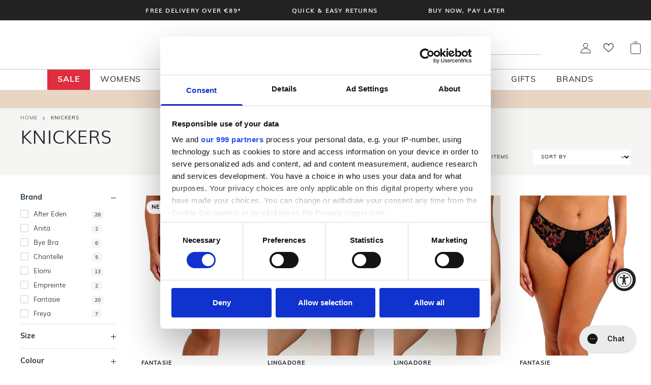

--- FILE ---
content_type: text/html; charset=utf-8
request_url: https://www.mcelhinneys.com/collections/knickers
body_size: 107168
content:






























<!doctype html>
<html class="no-js" lang="en">
  <head>
    <!-- Google Consent Mode -->
      <script data-cookieconsent="ignore">
       window.dataLayer = window.dataLayer || [];
       function gtag() {
         dataLayer.push(arguments);
       }
       gtag("consent", "default", {
         ad_personalization: "denied",
         ad_storage: "denied",
         ad_user_data: "denied",
         analytics_storage: "denied",
         functionality_storage: "denied",
         personalization_storage: "denied",
         security_storage: "granted",
         wait_for_update: 2000,
       });
       gtag("set", "ads_data_redaction", true);
       gtag("set", "url_passthrough", false);
     </script>
    <!-- End Google Consent Mode-->

    <!-- Google Tag Manager -->
<script>(function(w,d,s,l,i){w[l]=w[l]||[];w[l].push({'gtm.start':
new Date().getTime(),event:'gtm.js'});var f=d.getElementsByTagName(s)[0],
j=d.createElement(s),dl=l!='dataLayer'?'&l='+l:'';j.async=true;j.src=
'https://www.googletagmanager.com/gtm.js?id='+i+dl;f.parentNode.insertBefore(j,f);
})(window,document,'script','dataLayer','GTM-M69MPRC');</script>
<!-- End Google Tag Manager -->

    <meta charset="utf-8">
    <meta http-equiv="X-UA-Compatible" content="IE=edge">
    <meta name="viewport" content="width=device-width,initial-scale=1,minimum-scale=1">
    <meta name="theme-color" content="">
    <link rel="canonical" href="https://www.mcelhinneys.com/collections/knickers">
    <link rel="preconnect" href="https://cdn.shopify.com" crossorigin>

    <meta name="google-site-verification" content="yvlhIHmm_CqdZGxdeSn1OPtCpUzI7LyQ86igaeyjc6o" /><link rel="icon" type="image/png" href="//www.mcelhinneys.com/cdn/shop/files/favicon-32x32.png?crop=center&height=32&v=1652351031&width=32"><link rel="preconnect" href="https://fonts.shopifycdn.com" crossorigin><title>Women&#39;s Knickers | Underwear For Women
        
         - McElhinneys 
      
    </title>

    
      <meta name="description" content="Feel fantastic down to your underwear with our range of women&#39;s knickers, briefs, thongs and hipster briefs in a variety of styles. Shop at McElhinneys today">
    

    


<meta property="og:site_name" content="McElhinneys ">
<meta property="og:url" content="https://www.mcelhinneys.com/collections/knickers">
<meta property="og:title" content="Women&#39;s Knickers | Underwear For Women">
<meta property="og:type" content="product.group">
<meta property="og:description" content="Feel fantastic down to your underwear with our range of women&#39;s knickers, briefs, thongs and hipster briefs in a variety of styles. Shop at McElhinneys today"><meta property="og:image" content="http://www.mcelhinneys.com/cdn/shop/files/logo.png?v=1649932543&width=1200">
  <meta property="og:image:secure_url" content="https://www.mcelhinneys.com/cdn/shop/files/logo.png?v=1649932543&width=1200">
  <meta property="og:image:width" content="1200">
  <meta property="og:image:height" content="628"><meta name="twitter:card" content="summary_large_image">
<meta name="twitter:title" content="Women&#39;s Knickers | Underwear For Women">
<meta name="twitter:description" content="Feel fantastic down to your underwear with our range of women&#39;s knickers, briefs, thongs and hipster briefs in a variety of styles. Shop at McElhinneys today">


    <link rel="preload" as="font" href="//www.mcelhinneys.com/cdn/shop/t/447/assets/Muli-Bold.woff2?v=22160605647570953801760458582" type="font/woff2" crossorigin>
    <link rel="preload" as="font" href="//www.mcelhinneys.com/cdn/shop/t/447/assets/Muli-SemiBold.woff2?v=167235184606900492631760458586" type="font/woff2" crossorigin>
    <link rel="preload" as="font" href="//www.mcelhinneys.com/cdn/shop/t/447/assets/Muli-Light.woff2?v=121266704490372853781760458584" type="font/woff2" crossorigin>
    <link rel="preload" as="font" href="//www.mcelhinneys.com/cdn/shop/t/447/assets/Muli.woff2?v=104355097081291180271760458582" type="font/woff2" crossorigin>

    <script src="//www.mcelhinneys.com/cdn/shop/t/447/assets/theme.js?v=131745593010293213861764672553" defer type="module"></script>
<link href="//www.mcelhinneys.com/cdn/shop/t/447/assets/graphenehc.css?v=28881348742976977561760458584" rel="stylesheet" type="text/css" media="all" />
<script src="https://mcelhinney-1.store-uk1.advancedcommerce.services/graphenehc.js"></script>
  <script>window.performance && window.performance.mark && window.performance.mark('shopify.content_for_header.start');</script><meta name="google-site-verification" content="yvlhIHmm_CqdZGxdeSn1OPtCpUzI7LyQ86igaeyjc6o">
<meta id="shopify-digital-wallet" name="shopify-digital-wallet" content="/63510675701/digital_wallets/dialog">
<meta name="shopify-checkout-api-token" content="8ec4c0207f5e7a2c1ae1353587cae47a">
<meta id="in-context-paypal-metadata" data-shop-id="63510675701" data-venmo-supported="false" data-environment="production" data-locale="en_US" data-paypal-v4="true" data-currency="EUR">
<link rel="alternate" type="application/atom+xml" title="Feed" href="/collections/knickers.atom" />
<link rel="alternate" hreflang="x-default" href="https://www.mcelhinneys.com/collections/knickers">
<link rel="alternate" hreflang="en-GB" href="https://www.mcelhinneys.com/en-gb/collections/knickers">
<link rel="alternate" hreflang="en-CA" href="https://www.mcelhinneys.com/en-ca/collections/knickers">
<link rel="alternate" hreflang="en-NZ" href="https://www.mcelhinneys.com/en-nz/collections/knickers">
<link rel="alternate" hreflang="en-IE" href="https://www.mcelhinneys.com/collections/knickers">
<link rel="alternate" type="application/json+oembed" href="https://www.mcelhinneys.com/collections/knickers.oembed">
<script async="async" src="/checkouts/internal/preloads.js?locale=en-IE"></script>
<link rel="preconnect" href="https://shop.app" crossorigin="anonymous">
<script async="async" src="https://shop.app/checkouts/internal/preloads.js?locale=en-IE&shop_id=63510675701" crossorigin="anonymous"></script>
<script id="apple-pay-shop-capabilities" type="application/json">{"shopId":63510675701,"countryCode":"IE","currencyCode":"EUR","merchantCapabilities":["supports3DS"],"merchantId":"gid:\/\/shopify\/Shop\/63510675701","merchantName":"McElhinneys ","requiredBillingContactFields":["postalAddress","email","phone"],"requiredShippingContactFields":["postalAddress","email","phone"],"shippingType":"shipping","supportedNetworks":["visa","maestro","masterCard","amex"],"total":{"type":"pending","label":"McElhinneys ","amount":"1.00"},"shopifyPaymentsEnabled":true,"supportsSubscriptions":true}</script>
<script id="shopify-features" type="application/json">{"accessToken":"8ec4c0207f5e7a2c1ae1353587cae47a","betas":["rich-media-storefront-analytics"],"domain":"www.mcelhinneys.com","predictiveSearch":true,"shopId":63510675701,"locale":"en"}</script>
<script>var Shopify = Shopify || {};
Shopify.shop = "mcelhinneys-ballybofey.myshopify.com";
Shopify.locale = "en";
Shopify.currency = {"active":"EUR","rate":"1.0"};
Shopify.country = "IE";
Shopify.theme = {"name":"mcelhinneys-shopify-theme\/main","id":182339633486,"schema_name":"SF9 OS2.0","schema_version":"0.0.1","theme_store_id":null,"role":"main"};
Shopify.theme.handle = "null";
Shopify.theme.style = {"id":null,"handle":null};
Shopify.cdnHost = "www.mcelhinneys.com/cdn";
Shopify.routes = Shopify.routes || {};
Shopify.routes.root = "/";</script>
<script type="module">!function(o){(o.Shopify=o.Shopify||{}).modules=!0}(window);</script>
<script>!function(o){function n(){var o=[];function n(){o.push(Array.prototype.slice.apply(arguments))}return n.q=o,n}var t=o.Shopify=o.Shopify||{};t.loadFeatures=n(),t.autoloadFeatures=n()}(window);</script>
<script>
  window.ShopifyPay = window.ShopifyPay || {};
  window.ShopifyPay.apiHost = "shop.app\/pay";
  window.ShopifyPay.redirectState = null;
</script>
<script id="shop-js-analytics" type="application/json">{"pageType":"collection"}</script>
<script defer="defer" async type="module" src="//www.mcelhinneys.com/cdn/shopifycloud/shop-js/modules/v2/client.init-shop-cart-sync_BT-GjEfc.en.esm.js"></script>
<script defer="defer" async type="module" src="//www.mcelhinneys.com/cdn/shopifycloud/shop-js/modules/v2/chunk.common_D58fp_Oc.esm.js"></script>
<script defer="defer" async type="module" src="//www.mcelhinneys.com/cdn/shopifycloud/shop-js/modules/v2/chunk.modal_xMitdFEc.esm.js"></script>
<script type="module">
  await import("//www.mcelhinneys.com/cdn/shopifycloud/shop-js/modules/v2/client.init-shop-cart-sync_BT-GjEfc.en.esm.js");
await import("//www.mcelhinneys.com/cdn/shopifycloud/shop-js/modules/v2/chunk.common_D58fp_Oc.esm.js");
await import("//www.mcelhinneys.com/cdn/shopifycloud/shop-js/modules/v2/chunk.modal_xMitdFEc.esm.js");

  window.Shopify.SignInWithShop?.initShopCartSync?.({"fedCMEnabled":true,"windoidEnabled":true});

</script>
<script>
  window.Shopify = window.Shopify || {};
  if (!window.Shopify.featureAssets) window.Shopify.featureAssets = {};
  window.Shopify.featureAssets['shop-js'] = {"shop-cart-sync":["modules/v2/client.shop-cart-sync_DZOKe7Ll.en.esm.js","modules/v2/chunk.common_D58fp_Oc.esm.js","modules/v2/chunk.modal_xMitdFEc.esm.js"],"init-fed-cm":["modules/v2/client.init-fed-cm_B6oLuCjv.en.esm.js","modules/v2/chunk.common_D58fp_Oc.esm.js","modules/v2/chunk.modal_xMitdFEc.esm.js"],"shop-cash-offers":["modules/v2/client.shop-cash-offers_D2sdYoxE.en.esm.js","modules/v2/chunk.common_D58fp_Oc.esm.js","modules/v2/chunk.modal_xMitdFEc.esm.js"],"shop-login-button":["modules/v2/client.shop-login-button_QeVjl5Y3.en.esm.js","modules/v2/chunk.common_D58fp_Oc.esm.js","modules/v2/chunk.modal_xMitdFEc.esm.js"],"pay-button":["modules/v2/client.pay-button_DXTOsIq6.en.esm.js","modules/v2/chunk.common_D58fp_Oc.esm.js","modules/v2/chunk.modal_xMitdFEc.esm.js"],"shop-button":["modules/v2/client.shop-button_DQZHx9pm.en.esm.js","modules/v2/chunk.common_D58fp_Oc.esm.js","modules/v2/chunk.modal_xMitdFEc.esm.js"],"avatar":["modules/v2/client.avatar_BTnouDA3.en.esm.js"],"init-windoid":["modules/v2/client.init-windoid_CR1B-cfM.en.esm.js","modules/v2/chunk.common_D58fp_Oc.esm.js","modules/v2/chunk.modal_xMitdFEc.esm.js"],"init-shop-for-new-customer-accounts":["modules/v2/client.init-shop-for-new-customer-accounts_C_vY_xzh.en.esm.js","modules/v2/client.shop-login-button_QeVjl5Y3.en.esm.js","modules/v2/chunk.common_D58fp_Oc.esm.js","modules/v2/chunk.modal_xMitdFEc.esm.js"],"init-shop-email-lookup-coordinator":["modules/v2/client.init-shop-email-lookup-coordinator_BI7n9ZSv.en.esm.js","modules/v2/chunk.common_D58fp_Oc.esm.js","modules/v2/chunk.modal_xMitdFEc.esm.js"],"init-shop-cart-sync":["modules/v2/client.init-shop-cart-sync_BT-GjEfc.en.esm.js","modules/v2/chunk.common_D58fp_Oc.esm.js","modules/v2/chunk.modal_xMitdFEc.esm.js"],"shop-toast-manager":["modules/v2/client.shop-toast-manager_DiYdP3xc.en.esm.js","modules/v2/chunk.common_D58fp_Oc.esm.js","modules/v2/chunk.modal_xMitdFEc.esm.js"],"init-customer-accounts":["modules/v2/client.init-customer-accounts_D9ZNqS-Q.en.esm.js","modules/v2/client.shop-login-button_QeVjl5Y3.en.esm.js","modules/v2/chunk.common_D58fp_Oc.esm.js","modules/v2/chunk.modal_xMitdFEc.esm.js"],"init-customer-accounts-sign-up":["modules/v2/client.init-customer-accounts-sign-up_iGw4briv.en.esm.js","modules/v2/client.shop-login-button_QeVjl5Y3.en.esm.js","modules/v2/chunk.common_D58fp_Oc.esm.js","modules/v2/chunk.modal_xMitdFEc.esm.js"],"shop-follow-button":["modules/v2/client.shop-follow-button_CqMgW2wH.en.esm.js","modules/v2/chunk.common_D58fp_Oc.esm.js","modules/v2/chunk.modal_xMitdFEc.esm.js"],"checkout-modal":["modules/v2/client.checkout-modal_xHeaAweL.en.esm.js","modules/v2/chunk.common_D58fp_Oc.esm.js","modules/v2/chunk.modal_xMitdFEc.esm.js"],"shop-login":["modules/v2/client.shop-login_D91U-Q7h.en.esm.js","modules/v2/chunk.common_D58fp_Oc.esm.js","modules/v2/chunk.modal_xMitdFEc.esm.js"],"lead-capture":["modules/v2/client.lead-capture_BJmE1dJe.en.esm.js","modules/v2/chunk.common_D58fp_Oc.esm.js","modules/v2/chunk.modal_xMitdFEc.esm.js"],"payment-terms":["modules/v2/client.payment-terms_Ci9AEqFq.en.esm.js","modules/v2/chunk.common_D58fp_Oc.esm.js","modules/v2/chunk.modal_xMitdFEc.esm.js"]};
</script>
<script>(function() {
  var isLoaded = false;
  function asyncLoad() {
    if (isLoaded) return;
    isLoaded = true;
    var urls = ["https:\/\/na.shgcdn3.com\/collector.js?shop=mcelhinneys-ballybofey.myshopify.com","https:\/\/ecommplugins-scripts.trustpilot.com\/v2.1\/js\/header.min.js?settings=eyJrZXkiOiJWRzJ0Rklac0E5NTA3SVBtIiwicyI6Im5vbmUifQ==\u0026shop=mcelhinneys-ballybofey.myshopify.com","https:\/\/ecommplugins-trustboxsettings.trustpilot.com\/mcelhinneys-ballybofey.myshopify.com.js?settings=1658227873929\u0026shop=mcelhinneys-ballybofey.myshopify.com","https:\/\/widget.trustpilot.com\/bootstrap\/v5\/tp.widget.sync.bootstrap.min.js?shop=mcelhinneys-ballybofey.myshopify.com","\/\/swymv3free-01.azureedge.net\/code\/swym_fb_pixel.js?shop=mcelhinneys-ballybofey.myshopify.com","https:\/\/config.gorgias.chat\/bundle-loader\/01GYCCJDB5DKM0QKXDZN79FHTK?source=shopify1click\u0026shop=mcelhinneys-ballybofey.myshopify.com","https:\/\/static.klaviyo.com\/onsite\/js\/klaviyo.js?company_id=S8Dcdy\u0026shop=mcelhinneys-ballybofey.myshopify.com","\/\/cdn.shopify.com\/proxy\/3734593f56c75ccbda5829e45358a4ef83947c743afc670beb3a81459721a749\/widget.cdn.sprii.io\/sprii-checkout-shopify.js?ver=1763119777357\u0026shop=mcelhinneys-ballybofey.myshopify.com\u0026sp-cache-control=cHVibGljLCBtYXgtYWdlPTkwMA","https:\/\/cdn.9gtb.com\/loader.js?g_cvt_id=caef9803-01f8-46ff-b329-9bded7a5c166\u0026shop=mcelhinneys-ballybofey.myshopify.com"];
    for (var i = 0; i < urls.length; i++) {
      var s = document.createElement('script');
      s.type = 'text/javascript';
      s.async = true;
      s.src = urls[i];
      var x = document.getElementsByTagName('script')[0];
      x.parentNode.insertBefore(s, x);
    }
  };
  if(window.attachEvent) {
    window.attachEvent('onload', asyncLoad);
  } else {
    window.addEventListener('load', asyncLoad, false);
  }
})();</script>
<script id="__st">var __st={"a":63510675701,"offset":0,"reqid":"41874d35-6df5-4091-a5c2-c2eb68ac357d-1769376848","pageurl":"www.mcelhinneys.com\/collections\/knickers","u":"00a4237aa921","p":"collection","rtyp":"collection","rid":397961625845};</script>
<script>window.ShopifyPaypalV4VisibilityTracking = true;</script>
<script id="captcha-bootstrap">!function(){'use strict';const t='contact',e='account',n='new_comment',o=[[t,t],['blogs',n],['comments',n],[t,'customer']],c=[[e,'customer_login'],[e,'guest_login'],[e,'recover_customer_password'],[e,'create_customer']],r=t=>t.map((([t,e])=>`form[action*='/${t}']:not([data-nocaptcha='true']) input[name='form_type'][value='${e}']`)).join(','),a=t=>()=>t?[...document.querySelectorAll(t)].map((t=>t.form)):[];function s(){const t=[...o],e=r(t);return a(e)}const i='password',u='form_key',d=['recaptcha-v3-token','g-recaptcha-response','h-captcha-response',i],f=()=>{try{return window.sessionStorage}catch{return}},m='__shopify_v',_=t=>t.elements[u];function p(t,e,n=!1){try{const o=window.sessionStorage,c=JSON.parse(o.getItem(e)),{data:r}=function(t){const{data:e,action:n}=t;return t[m]||n?{data:e,action:n}:{data:t,action:n}}(c);for(const[e,n]of Object.entries(r))t.elements[e]&&(t.elements[e].value=n);n&&o.removeItem(e)}catch(o){console.error('form repopulation failed',{error:o})}}const l='form_type',E='cptcha';function T(t){t.dataset[E]=!0}const w=window,h=w.document,L='Shopify',v='ce_forms',y='captcha';let A=!1;((t,e)=>{const n=(g='f06e6c50-85a8-45c8-87d0-21a2b65856fe',I='https://cdn.shopify.com/shopifycloud/storefront-forms-hcaptcha/ce_storefront_forms_captcha_hcaptcha.v1.5.2.iife.js',D={infoText:'Protected by hCaptcha',privacyText:'Privacy',termsText:'Terms'},(t,e,n)=>{const o=w[L][v],c=o.bindForm;if(c)return c(t,g,e,D).then(n);var r;o.q.push([[t,g,e,D],n]),r=I,A||(h.body.append(Object.assign(h.createElement('script'),{id:'captcha-provider',async:!0,src:r})),A=!0)});var g,I,D;w[L]=w[L]||{},w[L][v]=w[L][v]||{},w[L][v].q=[],w[L][y]=w[L][y]||{},w[L][y].protect=function(t,e){n(t,void 0,e),T(t)},Object.freeze(w[L][y]),function(t,e,n,w,h,L){const[v,y,A,g]=function(t,e,n){const i=e?o:[],u=t?c:[],d=[...i,...u],f=r(d),m=r(i),_=r(d.filter((([t,e])=>n.includes(e))));return[a(f),a(m),a(_),s()]}(w,h,L),I=t=>{const e=t.target;return e instanceof HTMLFormElement?e:e&&e.form},D=t=>v().includes(t);t.addEventListener('submit',(t=>{const e=I(t);if(!e)return;const n=D(e)&&!e.dataset.hcaptchaBound&&!e.dataset.recaptchaBound,o=_(e),c=g().includes(e)&&(!o||!o.value);(n||c)&&t.preventDefault(),c&&!n&&(function(t){try{if(!f())return;!function(t){const e=f();if(!e)return;const n=_(t);if(!n)return;const o=n.value;o&&e.removeItem(o)}(t);const e=Array.from(Array(32),(()=>Math.random().toString(36)[2])).join('');!function(t,e){_(t)||t.append(Object.assign(document.createElement('input'),{type:'hidden',name:u})),t.elements[u].value=e}(t,e),function(t,e){const n=f();if(!n)return;const o=[...t.querySelectorAll(`input[type='${i}']`)].map((({name:t})=>t)),c=[...d,...o],r={};for(const[a,s]of new FormData(t).entries())c.includes(a)||(r[a]=s);n.setItem(e,JSON.stringify({[m]:1,action:t.action,data:r}))}(t,e)}catch(e){console.error('failed to persist form',e)}}(e),e.submit())}));const S=(t,e)=>{t&&!t.dataset[E]&&(n(t,e.some((e=>e===t))),T(t))};for(const o of['focusin','change'])t.addEventListener(o,(t=>{const e=I(t);D(e)&&S(e,y())}));const B=e.get('form_key'),M=e.get(l),P=B&&M;t.addEventListener('DOMContentLoaded',(()=>{const t=y();if(P)for(const e of t)e.elements[l].value===M&&p(e,B);[...new Set([...A(),...v().filter((t=>'true'===t.dataset.shopifyCaptcha))])].forEach((e=>S(e,t)))}))}(h,new URLSearchParams(w.location.search),n,t,e,['guest_login'])})(!0,!0)}();</script>
<script integrity="sha256-4kQ18oKyAcykRKYeNunJcIwy7WH5gtpwJnB7kiuLZ1E=" data-source-attribution="shopify.loadfeatures" defer="defer" src="//www.mcelhinneys.com/cdn/shopifycloud/storefront/assets/storefront/load_feature-a0a9edcb.js" crossorigin="anonymous"></script>
<script crossorigin="anonymous" defer="defer" src="//www.mcelhinneys.com/cdn/shopifycloud/storefront/assets/shopify_pay/storefront-65b4c6d7.js?v=20250812"></script>
<script data-source-attribution="shopify.dynamic_checkout.dynamic.init">var Shopify=Shopify||{};Shopify.PaymentButton=Shopify.PaymentButton||{isStorefrontPortableWallets:!0,init:function(){window.Shopify.PaymentButton.init=function(){};var t=document.createElement("script");t.src="https://www.mcelhinneys.com/cdn/shopifycloud/portable-wallets/latest/portable-wallets.en.js",t.type="module",document.head.appendChild(t)}};
</script>
<script data-source-attribution="shopify.dynamic_checkout.buyer_consent">
  function portableWalletsHideBuyerConsent(e){var t=document.getElementById("shopify-buyer-consent"),n=document.getElementById("shopify-subscription-policy-button");t&&n&&(t.classList.add("hidden"),t.setAttribute("aria-hidden","true"),n.removeEventListener("click",e))}function portableWalletsShowBuyerConsent(e){var t=document.getElementById("shopify-buyer-consent"),n=document.getElementById("shopify-subscription-policy-button");t&&n&&(t.classList.remove("hidden"),t.removeAttribute("aria-hidden"),n.addEventListener("click",e))}window.Shopify?.PaymentButton&&(window.Shopify.PaymentButton.hideBuyerConsent=portableWalletsHideBuyerConsent,window.Shopify.PaymentButton.showBuyerConsent=portableWalletsShowBuyerConsent);
</script>
<script data-source-attribution="shopify.dynamic_checkout.cart.bootstrap">document.addEventListener("DOMContentLoaded",(function(){function t(){return document.querySelector("shopify-accelerated-checkout-cart, shopify-accelerated-checkout")}if(t())Shopify.PaymentButton.init();else{new MutationObserver((function(e,n){t()&&(Shopify.PaymentButton.init(),n.disconnect())})).observe(document.body,{childList:!0,subtree:!0})}}));
</script>
<link id="shopify-accelerated-checkout-styles" rel="stylesheet" media="screen" href="https://www.mcelhinneys.com/cdn/shopifycloud/portable-wallets/latest/accelerated-checkout-backwards-compat.css" crossorigin="anonymous">
<style id="shopify-accelerated-checkout-cart">
        #shopify-buyer-consent {
  margin-top: 1em;
  display: inline-block;
  width: 100%;
}

#shopify-buyer-consent.hidden {
  display: none;
}

#shopify-subscription-policy-button {
  background: none;
  border: none;
  padding: 0;
  text-decoration: underline;
  font-size: inherit;
  cursor: pointer;
}

#shopify-subscription-policy-button::before {
  box-shadow: none;
}

      </style>

<script>window.performance && window.performance.mark && window.performance.mark('shopify.content_for_header.end');</script>
  





  <script type="text/javascript">
    
      window.__shgMoneyFormat = window.__shgMoneyFormat || {"AUD":{"currency":"AUD","currency_symbol":"$","currency_symbol_location":"left","decimal_places":2,"decimal_separator":".","thousands_separator":","},"CAD":{"currency":"CAD","currency_symbol":"$","currency_symbol_location":"left","decimal_places":2,"decimal_separator":".","thousands_separator":","},"EUR":{"currency":"EUR","currency_symbol":"€","currency_symbol_location":"left","decimal_places":2,"decimal_separator":".","thousands_separator":","},"GBP":{"currency":"GBP","currency_symbol":"£","currency_symbol_location":"left","decimal_places":2,"decimal_separator":".","thousands_separator":","},"NZD":{"currency":"NZD","currency_symbol":"$","currency_symbol_location":"left","decimal_places":2,"decimal_separator":".","thousands_separator":","},"USD":{"currency":"USD","currency_symbol":"$","currency_symbol_location":"left","decimal_places":2,"decimal_separator":".","thousands_separator":","}};
    
    window.__shgCurrentCurrencyCode = window.__shgCurrentCurrencyCode || {
      currency: "EUR",
      currency_symbol: "€",
      decimal_separator: ".",
      thousands_separator: ",",
      decimal_places: 2,
      currency_symbol_location: "left"
    };
  </script>



    <script>
       function feedback() {
         const p = window.Shopify.customerPrivacy;
         console.log(`Tracking ${p.userCanBeTracked() ? "en" : "dis"}abled`);
       }
       window.Shopify.loadFeatures(
         [
           {
             name: "consent-tracking-api",
             version: "0.1",
           },
         ],
         function (error) {
           if (error) throw error;
           if ("Cookiebot" in window)
             window.Shopify.customerPrivacy.setTrackingConsent({
               "analytics": false,
               "marketing": false,
               "preferences": false,
               "sale_of_data": false,
             }, () => console.log("Awaiting consent")
           );
         }
       );


       window.addEventListener("CookiebotOnConsentReady", function () {
         const C = Cookiebot.consent,
             existConsentShopify = setInterval(function () {
               if (window.Shopify.customerPrivacy) {
                 clearInterval(existConsentShopify);
                 window.Shopify.customerPrivacy.setTrackingConsent({
                   "analytics": C["statistics"],
                   "marketing": C["marketing"],
                   "preferences": C["preferences"],
                   "sale_of_data": C["marketing"],
                 }, () => console.log("Consent captured", window.Shopify.customerPrivacy.currentVisitorConsent()))
               }
             }, 100);
       });
</script>


    



<script>
  Shopify.theme.settings = {
    cart_action: "ajaxcart",
    cart_message: "",
    display_special_instructions: "true",
  };

  Shopify.money_format = "€{{amount}}";
</script>
    <link href="//www.mcelhinneys.com/cdn/shop/t/447/assets/fonts.css?v=121473788584353174601760458590" rel="stylesheet" type="text/css" media="all" />
    <link href="//www.mcelhinneys.com/cdn/shop/t/447/assets/theme.css?v=44229215124007664981766403168" rel="stylesheet" type="text/css" media="all" />
    <link href="//www.mcelhinneys.com/cdn/shop/t/447/assets/challenge.css?v=89666622847665071891760458582" rel="stylesheet" type="text/css" media="all" />
<link rel="preload" as="font" href="//www.mcelhinneys.com/cdn/fonts/muli/muli_n4.e949947cfff05efcc994b2e2db40359a04fa9a92.woff2" type="font/woff2" crossorigin><link rel="preload" as="font" href="//www.mcelhinneys.com/cdn/fonts/muli/muli_n4.e949947cfff05efcc994b2e2db40359a04fa9a92.woff2" type="font/woff2" crossorigin>

    <script src="//www.mcelhinneys.com/cdn/shop/t/447/assets/theme-variables.js?v=42535951223630887951760458587"></script>

    

<script type="text/javascript">
  
    window.SHG_CUSTOMER = null;
  
</script>








    <!-- TrustBox script -->
    
    <script type="text/javascript" src="//widget.trustpilot.com/bootstrap/v5/tp.widget.bootstrap.min.js" async></script>

    

    

    

    

    

    

    

    

    



<!-- BEGIN app block: shopify://apps/klaviyo-email-marketing-sms/blocks/klaviyo-onsite-embed/2632fe16-c075-4321-a88b-50b567f42507 -->












  <script async src="https://static.klaviyo.com/onsite/js/S8Dcdy/klaviyo.js?company_id=S8Dcdy"></script>
  <script>!function(){if(!window.klaviyo){window._klOnsite=window._klOnsite||[];try{window.klaviyo=new Proxy({},{get:function(n,i){return"push"===i?function(){var n;(n=window._klOnsite).push.apply(n,arguments)}:function(){for(var n=arguments.length,o=new Array(n),w=0;w<n;w++)o[w]=arguments[w];var t="function"==typeof o[o.length-1]?o.pop():void 0,e=new Promise((function(n){window._klOnsite.push([i].concat(o,[function(i){t&&t(i),n(i)}]))}));return e}}})}catch(n){window.klaviyo=window.klaviyo||[],window.klaviyo.push=function(){var n;(n=window._klOnsite).push.apply(n,arguments)}}}}();</script>

  




  <script>
    window.klaviyoReviewsProductDesignMode = false
  </script>







<!-- END app block --><!-- BEGIN app block: shopify://apps/minmaxify-order-limits/blocks/app-embed-block/3acfba32-89f3-4377-ae20-cbb9abc48475 --><script type="text/javascript" src="https://limits.minmaxify.com/mcelhinneys-ballybofey.myshopify.com?v=113&r=20240304094137"></script>

<!-- END app block --><script src="https://cdn.shopify.com/extensions/019a0131-ca1b-7172-a6b1-2fadce39ca6e/accessibly-28/assets/acc-main.js" type="text/javascript" defer="defer"></script>
<script src="https://cdn.shopify.com/extensions/0d8ef632-5671-4b45-83dd-98a374f397d6/mcelhinneys-loyalty-app-67/assets/sf9-loyalty.js" type="text/javascript" defer="defer"></script>
<link href="https://cdn.shopify.com/extensions/0d8ef632-5671-4b45-83dd-98a374f397d6/mcelhinneys-loyalty-app-67/assets/sf9-loyalty-utils.css" rel="stylesheet" type="text/css" media="all">
<link href="https://monorail-edge.shopifysvc.com" rel="dns-prefetch">
<script>(function(){if ("sendBeacon" in navigator && "performance" in window) {try {var session_token_from_headers = performance.getEntriesByType('navigation')[0].serverTiming.find(x => x.name == '_s').description;} catch {var session_token_from_headers = undefined;}var session_cookie_matches = document.cookie.match(/_shopify_s=([^;]*)/);var session_token_from_cookie = session_cookie_matches && session_cookie_matches.length === 2 ? session_cookie_matches[1] : "";var session_token = session_token_from_headers || session_token_from_cookie || "";function handle_abandonment_event(e) {var entries = performance.getEntries().filter(function(entry) {return /monorail-edge.shopifysvc.com/.test(entry.name);});if (!window.abandonment_tracked && entries.length === 0) {window.abandonment_tracked = true;var currentMs = Date.now();var navigation_start = performance.timing.navigationStart;var payload = {shop_id: 63510675701,url: window.location.href,navigation_start,duration: currentMs - navigation_start,session_token,page_type: "collection"};window.navigator.sendBeacon("https://monorail-edge.shopifysvc.com/v1/produce", JSON.stringify({schema_id: "online_store_buyer_site_abandonment/1.1",payload: payload,metadata: {event_created_at_ms: currentMs,event_sent_at_ms: currentMs}}));}}window.addEventListener('pagehide', handle_abandonment_event);}}());</script>
<script id="web-pixels-manager-setup">(function e(e,d,r,n,o){if(void 0===o&&(o={}),!Boolean(null===(a=null===(i=window.Shopify)||void 0===i?void 0:i.analytics)||void 0===a?void 0:a.replayQueue)){var i,a;window.Shopify=window.Shopify||{};var t=window.Shopify;t.analytics=t.analytics||{};var s=t.analytics;s.replayQueue=[],s.publish=function(e,d,r){return s.replayQueue.push([e,d,r]),!0};try{self.performance.mark("wpm:start")}catch(e){}var l=function(){var e={modern:/Edge?\/(1{2}[4-9]|1[2-9]\d|[2-9]\d{2}|\d{4,})\.\d+(\.\d+|)|Firefox\/(1{2}[4-9]|1[2-9]\d|[2-9]\d{2}|\d{4,})\.\d+(\.\d+|)|Chrom(ium|e)\/(9{2}|\d{3,})\.\d+(\.\d+|)|(Maci|X1{2}).+ Version\/(15\.\d+|(1[6-9]|[2-9]\d|\d{3,})\.\d+)([,.]\d+|)( \(\w+\)|)( Mobile\/\w+|) Safari\/|Chrome.+OPR\/(9{2}|\d{3,})\.\d+\.\d+|(CPU[ +]OS|iPhone[ +]OS|CPU[ +]iPhone|CPU IPhone OS|CPU iPad OS)[ +]+(15[._]\d+|(1[6-9]|[2-9]\d|\d{3,})[._]\d+)([._]\d+|)|Android:?[ /-](13[3-9]|1[4-9]\d|[2-9]\d{2}|\d{4,})(\.\d+|)(\.\d+|)|Android.+Firefox\/(13[5-9]|1[4-9]\d|[2-9]\d{2}|\d{4,})\.\d+(\.\d+|)|Android.+Chrom(ium|e)\/(13[3-9]|1[4-9]\d|[2-9]\d{2}|\d{4,})\.\d+(\.\d+|)|SamsungBrowser\/([2-9]\d|\d{3,})\.\d+/,legacy:/Edge?\/(1[6-9]|[2-9]\d|\d{3,})\.\d+(\.\d+|)|Firefox\/(5[4-9]|[6-9]\d|\d{3,})\.\d+(\.\d+|)|Chrom(ium|e)\/(5[1-9]|[6-9]\d|\d{3,})\.\d+(\.\d+|)([\d.]+$|.*Safari\/(?![\d.]+ Edge\/[\d.]+$))|(Maci|X1{2}).+ Version\/(10\.\d+|(1[1-9]|[2-9]\d|\d{3,})\.\d+)([,.]\d+|)( \(\w+\)|)( Mobile\/\w+|) Safari\/|Chrome.+OPR\/(3[89]|[4-9]\d|\d{3,})\.\d+\.\d+|(CPU[ +]OS|iPhone[ +]OS|CPU[ +]iPhone|CPU IPhone OS|CPU iPad OS)[ +]+(10[._]\d+|(1[1-9]|[2-9]\d|\d{3,})[._]\d+)([._]\d+|)|Android:?[ /-](13[3-9]|1[4-9]\d|[2-9]\d{2}|\d{4,})(\.\d+|)(\.\d+|)|Mobile Safari.+OPR\/([89]\d|\d{3,})\.\d+\.\d+|Android.+Firefox\/(13[5-9]|1[4-9]\d|[2-9]\d{2}|\d{4,})\.\d+(\.\d+|)|Android.+Chrom(ium|e)\/(13[3-9]|1[4-9]\d|[2-9]\d{2}|\d{4,})\.\d+(\.\d+|)|Android.+(UC? ?Browser|UCWEB|U3)[ /]?(15\.([5-9]|\d{2,})|(1[6-9]|[2-9]\d|\d{3,})\.\d+)\.\d+|SamsungBrowser\/(5\.\d+|([6-9]|\d{2,})\.\d+)|Android.+MQ{2}Browser\/(14(\.(9|\d{2,})|)|(1[5-9]|[2-9]\d|\d{3,})(\.\d+|))(\.\d+|)|K[Aa][Ii]OS\/(3\.\d+|([4-9]|\d{2,})\.\d+)(\.\d+|)/},d=e.modern,r=e.legacy,n=navigator.userAgent;return n.match(d)?"modern":n.match(r)?"legacy":"unknown"}(),u="modern"===l?"modern":"legacy",c=(null!=n?n:{modern:"",legacy:""})[u],f=function(e){return[e.baseUrl,"/wpm","/b",e.hashVersion,"modern"===e.buildTarget?"m":"l",".js"].join("")}({baseUrl:d,hashVersion:r,buildTarget:u}),m=function(e){var d=e.version,r=e.bundleTarget,n=e.surface,o=e.pageUrl,i=e.monorailEndpoint;return{emit:function(e){var a=e.status,t=e.errorMsg,s=(new Date).getTime(),l=JSON.stringify({metadata:{event_sent_at_ms:s},events:[{schema_id:"web_pixels_manager_load/3.1",payload:{version:d,bundle_target:r,page_url:o,status:a,surface:n,error_msg:t},metadata:{event_created_at_ms:s}}]});if(!i)return console&&console.warn&&console.warn("[Web Pixels Manager] No Monorail endpoint provided, skipping logging."),!1;try{return self.navigator.sendBeacon.bind(self.navigator)(i,l)}catch(e){}var u=new XMLHttpRequest;try{return u.open("POST",i,!0),u.setRequestHeader("Content-Type","text/plain"),u.send(l),!0}catch(e){return console&&console.warn&&console.warn("[Web Pixels Manager] Got an unhandled error while logging to Monorail."),!1}}}}({version:r,bundleTarget:l,surface:e.surface,pageUrl:self.location.href,monorailEndpoint:e.monorailEndpoint});try{o.browserTarget=l,function(e){var d=e.src,r=e.async,n=void 0===r||r,o=e.onload,i=e.onerror,a=e.sri,t=e.scriptDataAttributes,s=void 0===t?{}:t,l=document.createElement("script"),u=document.querySelector("head"),c=document.querySelector("body");if(l.async=n,l.src=d,a&&(l.integrity=a,l.crossOrigin="anonymous"),s)for(var f in s)if(Object.prototype.hasOwnProperty.call(s,f))try{l.dataset[f]=s[f]}catch(e){}if(o&&l.addEventListener("load",o),i&&l.addEventListener("error",i),u)u.appendChild(l);else{if(!c)throw new Error("Did not find a head or body element to append the script");c.appendChild(l)}}({src:f,async:!0,onload:function(){if(!function(){var e,d;return Boolean(null===(d=null===(e=window.Shopify)||void 0===e?void 0:e.analytics)||void 0===d?void 0:d.initialized)}()){var d=window.webPixelsManager.init(e)||void 0;if(d){var r=window.Shopify.analytics;r.replayQueue.forEach((function(e){var r=e[0],n=e[1],o=e[2];d.publishCustomEvent(r,n,o)})),r.replayQueue=[],r.publish=d.publishCustomEvent,r.visitor=d.visitor,r.initialized=!0}}},onerror:function(){return m.emit({status:"failed",errorMsg:"".concat(f," has failed to load")})},sri:function(e){var d=/^sha384-[A-Za-z0-9+/=]+$/;return"string"==typeof e&&d.test(e)}(c)?c:"",scriptDataAttributes:o}),m.emit({status:"loading"})}catch(e){m.emit({status:"failed",errorMsg:(null==e?void 0:e.message)||"Unknown error"})}}})({shopId: 63510675701,storefrontBaseUrl: "https://www.mcelhinneys.com",extensionsBaseUrl: "https://extensions.shopifycdn.com/cdn/shopifycloud/web-pixels-manager",monorailEndpoint: "https://monorail-edge.shopifysvc.com/unstable/produce_batch",surface: "storefront-renderer",enabledBetaFlags: ["2dca8a86"],webPixelsConfigList: [{"id":"2723447118","configuration":"{\"accountID\":\"S8Dcdy\",\"webPixelConfig\":\"eyJlbmFibGVBZGRlZFRvQ2FydEV2ZW50cyI6IHRydWV9\"}","eventPayloadVersion":"v1","runtimeContext":"STRICT","scriptVersion":"524f6c1ee37bacdca7657a665bdca589","type":"APP","apiClientId":123074,"privacyPurposes":["ANALYTICS","MARKETING"],"dataSharingAdjustments":{"protectedCustomerApprovalScopes":["read_customer_address","read_customer_email","read_customer_name","read_customer_personal_data","read_customer_phone"]}},{"id":"2441544014","configuration":"{\"config\":\"{\\\"google_tag_ids\\\":[\\\"G-03ZDQZ2Z47\\\",\\\"AW-1007559914\\\"],\\\"target_country\\\":\\\"IE\\\",\\\"gtag_events\\\":[{\\\"type\\\":\\\"search\\\",\\\"action_label\\\":\\\"G-03ZDQZ2Z47\\\"},{\\\"type\\\":\\\"begin_checkout\\\",\\\"action_label\\\":\\\"G-03ZDQZ2Z47\\\"},{\\\"type\\\":\\\"view_item\\\",\\\"action_label\\\":\\\"G-03ZDQZ2Z47\\\"},{\\\"type\\\":\\\"purchase\\\",\\\"action_label\\\":[\\\"G-03ZDQZ2Z47\\\",\\\"AW-1007559914\\\/tVg6CPGDjs4aEOrJuOAD\\\"]},{\\\"type\\\":\\\"page_view\\\",\\\"action_label\\\":\\\"G-03ZDQZ2Z47\\\"},{\\\"type\\\":\\\"add_payment_info\\\",\\\"action_label\\\":\\\"G-03ZDQZ2Z47\\\"},{\\\"type\\\":\\\"add_to_cart\\\",\\\"action_label\\\":\\\"G-03ZDQZ2Z47\\\"}],\\\"enable_monitoring_mode\\\":false}\"}","eventPayloadVersion":"v1","runtimeContext":"OPEN","scriptVersion":"b2a88bafab3e21179ed38636efcd8a93","type":"APP","apiClientId":1780363,"privacyPurposes":[],"dataSharingAdjustments":{"protectedCustomerApprovalScopes":["read_customer_address","read_customer_email","read_customer_name","read_customer_personal_data","read_customer_phone"]}},{"id":"996245838","configuration":"{\"swymApiEndpoint\":\"https:\/\/swymstore-v3free-01.swymrelay.com\",\"swymTier\":\"v3free-01\"}","eventPayloadVersion":"v1","runtimeContext":"STRICT","scriptVersion":"5b6f6917e306bc7f24523662663331c0","type":"APP","apiClientId":1350849,"privacyPurposes":["ANALYTICS","MARKETING","PREFERENCES"],"dataSharingAdjustments":{"protectedCustomerApprovalScopes":["read_customer_email","read_customer_name","read_customer_personal_data","read_customer_phone"]}},{"id":"905478478","configuration":"{\"pixel_id\":\"1286601309024038\",\"pixel_type\":\"facebook_pixel\"}","eventPayloadVersion":"v1","runtimeContext":"OPEN","scriptVersion":"ca16bc87fe92b6042fbaa3acc2fbdaa6","type":"APP","apiClientId":2329312,"privacyPurposes":["ANALYTICS","MARKETING","SALE_OF_DATA"],"dataSharingAdjustments":{"protectedCustomerApprovalScopes":["read_customer_address","read_customer_email","read_customer_name","read_customer_personal_data","read_customer_phone"]}},{"id":"801112398","configuration":"{\"pixelCode\":\"CDHVGSRC77U47FGL4H70\"}","eventPayloadVersion":"v1","runtimeContext":"STRICT","scriptVersion":"22e92c2ad45662f435e4801458fb78cc","type":"APP","apiClientId":4383523,"privacyPurposes":["ANALYTICS","MARKETING","SALE_OF_DATA"],"dataSharingAdjustments":{"protectedCustomerApprovalScopes":["read_customer_address","read_customer_email","read_customer_name","read_customer_personal_data","read_customer_phone"]}},{"id":"231047502","eventPayloadVersion":"1","runtimeContext":"LAX","scriptVersion":"1","type":"CUSTOM","privacyPurposes":[],"name":"Shopbox"},{"id":"231080270","eventPayloadVersion":"1","runtimeContext":"LAX","scriptVersion":"1","type":"CUSTOM","privacyPurposes":["SALE_OF_DATA"],"name":"Graphene"},{"id":"237175118","eventPayloadVersion":"1","runtimeContext":"LAX","scriptVersion":"1","type":"CUSTOM","privacyPurposes":[],"name":"Google Ads - Purchase Tracking"},{"id":"shopify-app-pixel","configuration":"{}","eventPayloadVersion":"v1","runtimeContext":"STRICT","scriptVersion":"0450","apiClientId":"shopify-pixel","type":"APP","privacyPurposes":["ANALYTICS","MARKETING"]},{"id":"shopify-custom-pixel","eventPayloadVersion":"v1","runtimeContext":"LAX","scriptVersion":"0450","apiClientId":"shopify-pixel","type":"CUSTOM","privacyPurposes":["ANALYTICS","MARKETING"]}],isMerchantRequest: false,initData: {"shop":{"name":"McElhinneys ","paymentSettings":{"currencyCode":"EUR"},"myshopifyDomain":"mcelhinneys-ballybofey.myshopify.com","countryCode":"IE","storefrontUrl":"https:\/\/www.mcelhinneys.com"},"customer":null,"cart":null,"checkout":null,"productVariants":[],"purchasingCompany":null},},"https://www.mcelhinneys.com/cdn","fcfee988w5aeb613cpc8e4bc33m6693e112",{"modern":"","legacy":""},{"shopId":"63510675701","storefrontBaseUrl":"https:\/\/www.mcelhinneys.com","extensionBaseUrl":"https:\/\/extensions.shopifycdn.com\/cdn\/shopifycloud\/web-pixels-manager","surface":"storefront-renderer","enabledBetaFlags":"[\"2dca8a86\"]","isMerchantRequest":"false","hashVersion":"fcfee988w5aeb613cpc8e4bc33m6693e112","publish":"custom","events":"[[\"page_viewed\",{}],[\"collection_viewed\",{\"collection\":{\"id\":\"397961625845\",\"title\":\"Women's Clothing, Fashion \u0026 Accessories\/Lingerie \u0026 Nightwear\/Knickers\",\"productVariants\":[{\"price\":{\"amount\":26.0,\"currencyCode\":\"EUR\"},\"product\":{\"title\":\"Fantasie Magdalena Briefs, Ivory\",\"vendor\":\"Fantasie\",\"id\":\"10860953633102\",\"untranslatedTitle\":\"Fantasie Magdalena Briefs, Ivory\",\"url\":\"\/products\/magdalena-brief-fl103450-ivo\",\"type\":\"\"},\"id\":\"55233635287374\",\"image\":{\"src\":\"\/\/www.mcelhinneys.com\/cdn\/shop\/files\/FANTASIE_MAGDALENA_IVORY_BRIEFS_SKU_FL103450_IVO_1.jpg?v=1767373373\"},\"sku\":\"FL103450007\",\"title\":\"X-Small \/ Ivory\",\"untranslatedTitle\":\"X-Small \/ Ivory\"},{\"price\":{\"amount\":20.0,\"currencyCode\":\"EUR\"},\"product\":{\"title\":\"Triumph That Night In Vegas Hipster, Pink\",\"vendor\":\"Triumph\",\"id\":\"10855630504270\",\"untranslatedTitle\":\"Triumph That Night In Vegas Hipster, Pink\",\"url\":\"\/products\/that-night-in-vegas-hipster-10225627-0040\",\"type\":\"\"},\"id\":\"55214760362318\",\"image\":{\"src\":\"\/\/www.mcelhinneys.com\/cdn\/shop\/files\/102256270040_MO_F_1-jpg.jpg?v=1766500500\"},\"sku\":\"10225627011\",\"title\":\"Size 8 \/ 0040\",\"untranslatedTitle\":\"Size 8 \/ 0040\"},{\"price\":{\"amount\":37.0,\"currencyCode\":\"EUR\"},\"product\":{\"title\":\"Elomi Lucie High Leg Brief, Blue Multi\",\"vendor\":\"Elomi\",\"id\":\"10839628841294\",\"untranslatedTitle\":\"Elomi Lucie High Leg Brief, Blue Multi\",\"url\":\"\/products\/elomi-lucie-hight-leg-brief-el4498-tlfl\",\"type\":\"\"},\"id\":\"55152702718286\",\"image\":{\"src\":\"\/\/www.mcelhinneys.com\/cdn\/shop\/files\/1200x1680-pdp-widescreen-EL4498-TOL-primary-Elomi-Lingerie-Lucie-Teal-Floral-High-Leg-Brief.jpg?v=1764166354\"},\"sku\":\"EL4498015\",\"title\":\"Medium \/ Teal Floral\",\"untranslatedTitle\":\"Medium \/ Teal Floral\"},{\"price\":{\"amount\":30.0,\"currencyCode\":\"EUR\"},\"product\":{\"title\":\"Elomi Tiernie Brief, Red\",\"vendor\":\"Elomi\",\"id\":\"10839625138510\",\"untranslatedTitle\":\"Elomi Tiernie Brief, Red\",\"url\":\"\/products\/tiernie-brief-el303350-red\",\"type\":\"\"},\"id\":\"55152685678926\",\"image\":{\"src\":\"\/\/www.mcelhinneys.com\/cdn\/shop\/files\/1200x1680-pdp-widescreen-EL303350-RED-primary-Elomi-Lingerie-Tiernie-Red-Brief.jpg?v=1764166227\"},\"sku\":\"EL303350002\",\"title\":\"Small \/ Red\",\"untranslatedTitle\":\"Small \/ Red\"},{\"price\":{\"amount\":30.0,\"currencyCode\":\"EUR\"},\"product\":{\"title\":\"Elomi Reja Brazilian Brief, Black\",\"vendor\":\"Elomi\",\"id\":\"10839625007438\",\"untranslatedTitle\":\"Elomi Reja Brazilian Brief, Black\",\"url\":\"\/products\/reja-brazilian-brief-el303155-bla\",\"type\":\"\"},\"id\":\"55152684007758\",\"image\":{\"src\":\"\/\/www.mcelhinneys.com\/cdn\/shop\/files\/1200x1680-pdp-widescreen-EL303155-BLK-primary-Elomi-Lingerie-Reja-Black-Brazilian-Brief.jpg?v=1764166477\"},\"sku\":\"EL303155002\",\"title\":\"X-Small \/ Black\",\"untranslatedTitle\":\"X-Small \/ Black\"},{\"price\":{\"amount\":20.0,\"currencyCode\":\"EUR\"},\"product\":{\"title\":\"Freya Spot Light High Leg Brief, Pink\",\"vendor\":\"Freya\",\"id\":\"10839604298062\",\"untranslatedTitle\":\"Freya Spot Light High Leg Brief, Pink\",\"url\":\"\/products\/freya-spot-light-brief-aa403950-ase1\",\"type\":\"\"},\"id\":\"55152608018766\",\"image\":{\"src\":\"\/\/www.mcelhinneys.com\/cdn\/shop\/files\/1200x1680-pdp-widescreen-AA403953-ASE-primary-Freya-Lingerie-Freya-Spot-Light-Ash-Rose-High-Leg-Brief.jpg?v=1764166037\"},\"sku\":\"AA403950002\",\"title\":\"Small \/ Ashwood\",\"untranslatedTitle\":\"Small \/ Ashwood\"},{\"price\":{\"amount\":25.0,\"currencyCode\":\"EUR\"},\"product\":{\"title\":\"Fantasie Lindsey Monochrome Brief, Black Multi\",\"vendor\":\"Fantasie\",\"id\":\"10839572414798\",\"untranslatedTitle\":\"Fantasie Lindsey Monochrome Brief, Black Multi\",\"url\":\"\/products\/lindsey-uw-side-support-brief-fl102550-mno\",\"type\":\"\"},\"id\":\"55152458727758\",\"image\":{\"src\":\"\/\/www.mcelhinneys.com\/cdn\/shop\/files\/1200x1680-pdp-widescreen-FL102550-MOM-primary-Fantasie-Lingerie-Lindsey-Monochrome-Brief.jpg?v=1764165668\"},\"sku\":\"FL102550011\",\"title\":\"X-Small \/ Monochrome\",\"untranslatedTitle\":\"X-Small \/ Monochrome\"},{\"price\":{\"amount\":28.0,\"currencyCode\":\"EUR\"},\"product\":{\"title\":\"Fantasie Lucia Floral Short, Navy\",\"vendor\":\"Fantasie\",\"id\":\"10839572218190\",\"untranslatedTitle\":\"Fantasie Lucia Floral Short, Navy\",\"url\":\"\/products\/fantasie-lucia-brief-fl101550-mid\",\"type\":\"\"},\"id\":\"55152458170702\",\"image\":{\"src\":\"\/\/www.mcelhinneys.com\/cdn\/shop\/files\/1200x1680-pdp-widescreen-FL101580-MIH-primary-Fantasie-Lingerie-Lucia-Midnight-Short.jpg?v=1764165604\"},\"sku\":\"FL101550032\",\"title\":\"X-Small \/ Midnight\",\"untranslatedTitle\":\"X-Small \/ Midnight\"},{\"price\":{\"amount\":33.0,\"currencyCode\":\"EUR\"},\"product\":{\"title\":\"Fantasie Portia Seamless Brief, Red\",\"vendor\":\"Fantasie\",\"id\":\"10839565926734\",\"untranslatedTitle\":\"Fantasie Portia Seamless Brief, Red\",\"url\":\"\/products\/fantasie-brief-fl102650-red\",\"type\":\"\"},\"id\":\"55152418718030\",\"image\":{\"src\":\"\/\/www.mcelhinneys.com\/cdn\/shop\/files\/1200x1680-pdp-widescreen-FL102650-RED-primary-Fantasie-Lingerie-Portia-Red-Brief.jpg?v=1764165471\"},\"sku\":\"FL102650011\",\"title\":\"X-Small \/ Red\",\"untranslatedTitle\":\"X-Small \/ Red\"},{\"price\":{\"amount\":19.95,\"currencyCode\":\"EUR\"},\"product\":{\"title\":\"Lingadore 2-Pack Hipster Brief, Pink\",\"vendor\":\"Lingadore\",\"id\":\"10830234550606\",\"untranslatedTitle\":\"Lingadore 2-Pack Hipster Brief, Pink\",\"url\":\"\/products\/2-pack-hipster-lgd1400sh1-329\",\"type\":\"\"},\"id\":\"55121992941902\",\"image\":{\"src\":\"\/\/www.mcelhinneys.com\/cdn\/shop\/files\/1400SH-1_329_02.jpg?v=1763122718\"},\"sku\":\"LGD1400SH1010\",\"title\":\"Small \/ 329\",\"untranslatedTitle\":\"Small \/ 329\"},{\"price\":{\"amount\":24.95,\"currencyCode\":\"EUR\"},\"product\":{\"title\":\"Lingadore 2-Pack High Waist Brief, Pink\",\"vendor\":\"Lingadore\",\"id\":\"10830234517838\",\"untranslatedTitle\":\"Lingadore 2-Pack High Waist Brief, Pink\",\"url\":\"\/products\/2-pack-high-waist-brief-lgd1400hwb-329\",\"type\":\"\"},\"id\":\"55121992778062\",\"image\":{\"src\":\"\/\/www.mcelhinneys.com\/cdn\/shop\/files\/1400HWB-1_329_02.jpg?v=1763122203\"},\"sku\":\"LGD1400HWB006\",\"title\":\"Small \/ 329\",\"untranslatedTitle\":\"Small \/ 329\"},{\"price\":{\"amount\":19.95,\"currencyCode\":\"EUR\"},\"product\":{\"title\":\"Lingadore 2-Pack Hipster Brief, Green\",\"vendor\":\"Lingadore\",\"id\":\"10830234485070\",\"untranslatedTitle\":\"Lingadore 2-Pack Hipster Brief, Green\",\"url\":\"\/products\/2-pack-hipster-lgd1400sh1-328\",\"type\":\"\"},\"id\":\"55121992646990\",\"image\":{\"src\":\"\/\/www.mcelhinneys.com\/cdn\/shop\/files\/1400SH-1_328_02.jpg?v=1763122776\"},\"sku\":\"LGD1400SH1002\",\"title\":\"Small \/ 328\",\"untranslatedTitle\":\"Small \/ 328\"},{\"price\":{\"amount\":24.95,\"currencyCode\":\"EUR\"},\"product\":{\"title\":\"Lingadore 2-Pack High Waist Brief, Green\",\"vendor\":\"Lingadore\",\"id\":\"10830234452302\",\"untranslatedTitle\":\"Lingadore 2-Pack High Waist Brief, Green\",\"url\":\"\/products\/2-pack-high-waist-brief-lgd1400hwb-328\",\"type\":\"\"},\"id\":\"55121992515918\",\"image\":{\"src\":\"\/\/www.mcelhinneys.com\/cdn\/shop\/files\/1400HWB-1_328_02.jpg?v=1763122263\"},\"sku\":\"LGD1400HWB002\",\"title\":\"Small \/ 328\",\"untranslatedTitle\":\"Small \/ 328\"},{\"price\":{\"amount\":19.95,\"currencyCode\":\"EUR\"},\"product\":{\"title\":\"Lingadore 2-Pack Hipster Brief, Navy\",\"vendor\":\"Lingadore\",\"id\":\"10830234419534\",\"untranslatedTitle\":\"Lingadore 2-Pack Hipster Brief, Navy\",\"url\":\"\/products\/2-pack-hipster-lgd1400sh1-330\",\"type\":\"\"},\"id\":\"55121992352078\",\"image\":{\"src\":\"\/\/www.mcelhinneys.com\/cdn\/shop\/files\/1400SH-1_330_02.jpg?v=1763122835\"},\"sku\":\"LGD1400SH1006\",\"title\":\"Small \/ 330\",\"untranslatedTitle\":\"Small \/ 330\"},{\"price\":{\"amount\":24.95,\"currencyCode\":\"EUR\"},\"product\":{\"title\":\"Lingadore 2-Pack High Waist Brief, Navy\",\"vendor\":\"Lingadore\",\"id\":\"10830234386766\",\"untranslatedTitle\":\"Lingadore 2-Pack High Waist Brief, Navy\",\"url\":\"\/products\/2-pack-high-waist-brief-lgd1400hwb-330\",\"type\":\"\"},\"id\":\"55121992221006\",\"image\":{\"src\":\"\/\/www.mcelhinneys.com\/cdn\/shop\/files\/1400HWB-1_330_02.jpg?v=1763122655\"},\"sku\":\"LGD1400HWB010\",\"title\":\"Small \/ 330\",\"untranslatedTitle\":\"Small \/ 330\"},{\"price\":{\"amount\":25.0,\"currencyCode\":\"EUR\"},\"product\":{\"title\":\"Fantasie Magdalena Floral Thong, Black\",\"vendor\":\"Fantasie\",\"id\":\"10825801171278\",\"untranslatedTitle\":\"Fantasie Magdalena Floral Thong, Black\",\"url\":\"\/products\/magdalena-thong-fl103470-nor1\",\"type\":\"\"},\"id\":\"55105091436878\",\"image\":{\"src\":\"\/\/www.mcelhinneys.com\/cdn\/shop\/files\/fantasie-Magdelena-brief-black-NOR1_Sku_FL103470_01.jpg?v=1762527250\"},\"sku\":\"FL103470002\",\"title\":\"X-Small \/ Nor\",\"untranslatedTitle\":\"X-Small \/ Nor\"},{\"price\":{\"amount\":26.0,\"currencyCode\":\"EUR\"},\"product\":{\"title\":\"Fantasie Magdalena Floral Lace Brief, Black\",\"vendor\":\"Fantasie\",\"id\":\"10825801138510\",\"untranslatedTitle\":\"Fantasie Magdalena Floral Lace Brief, Black\",\"url\":\"\/products\/magdalena-brief-fl103450-nor1\",\"type\":\"\"},\"id\":\"55105091273038\",\"image\":{\"src\":\"\/\/www.mcelhinneys.com\/cdn\/shop\/files\/fantasie-Magdelena-floral-brief-black-NOR1_Sku_FL103450_01.jpg?v=1762527171\"},\"sku\":\"FL103450002\",\"title\":\"X-Small \/ Nor\",\"untranslatedTitle\":\"X-Small \/ Nor\"},{\"price\":{\"amount\":34.0,\"currencyCode\":\"EUR\"},\"product\":{\"title\":\"Fantasie Magdalena Floral Suspender, Black\",\"vendor\":\"Fantasie\",\"id\":\"10825800810830\",\"untranslatedTitle\":\"Fantasie Magdalena Floral Suspender, Black\",\"url\":\"\/products\/magdalena-suspender-fl103491-nor1\",\"type\":\"\"},\"id\":\"55105088029006\",\"image\":{\"src\":\"\/\/www.mcelhinneys.com\/cdn\/shop\/files\/fantasie-Magdelena-suspender-black-NOR1_Sku_FL103491_02.jpg?v=1762527229\"},\"sku\":\"FL103491002\",\"title\":\"Small \/ Nor\",\"untranslatedTitle\":\"Small \/ Nor\"},{\"price\":{\"amount\":33.0,\"currencyCode\":\"EUR\"},\"product\":{\"title\":\"Elomi Morgan High Leg Brief, Black\",\"vendor\":\"Elomi\",\"id\":\"10825790128462\",\"untranslatedTitle\":\"Elomi Morgan High Leg Brief, Black\",\"url\":\"\/products\/elomi-morgan-hight-leg-brief-el4118-dro1\",\"type\":\"\"},\"id\":\"55105012465998\",\"image\":{\"src\":\"\/\/www.mcelhinneys.com\/cdn\/shop\/files\/morgan-high-leg-brief-black-DRO1_Sku_EL418_01.jpg?v=1762526503\"},\"sku\":\"EL4118008\",\"title\":\"Medium \/ Dark Romance\",\"untranslatedTitle\":\"Medium \/ Dark Romance\"},{\"price\":{\"amount\":21.95,\"currencyCode\":\"EUR\"},\"product\":{\"title\":\"Lingadore Daily High Waist Brief, Black\",\"vendor\":\"Lingadore\",\"id\":\"10809304449358\",\"untranslatedTitle\":\"Lingadore Daily High Waist Brief, Black\",\"url\":\"\/products\/daily-high-waist-brief-lgd1400b1-331\",\"type\":\"\"},\"id\":\"55013568053582\",\"image\":{\"src\":\"\/\/www.mcelhinneys.com\/cdn\/shop\/files\/lingadore-daily-high-waist-brief-black-331_Sku_LGD1400B1_01.jpg?v=1761138346\"},\"sku\":\"LGD1400B1010\",\"title\":\"Small \/ 331\",\"untranslatedTitle\":\"Small \/ 331\"},{\"price\":{\"amount\":12.0,\"currencyCode\":\"EUR\"},\"product\":{\"title\":\"Sloggi Ever Ease Tai Brief, Cream\",\"vendor\":\"Sloggi\",\"id\":\"10809302221134\",\"untranslatedTitle\":\"Sloggi Ever Ease Tai Brief, Cream\",\"url\":\"\/products\/sloggi-ever-ease-tri-10219658-00gz\",\"type\":\"\"},\"id\":\"55013535678798\",\"image\":{\"src\":\"\/\/www.mcelhinneys.com\/cdn\/shop\/files\/sloggi-ever-ease-tai-brief-cream-00GZ_Sku_10219658_01.jpg?v=1761138639\"},\"sku\":\"10219658002\",\"title\":\"Small \/ 00gz\",\"untranslatedTitle\":\"Small \/ 00gz\"},{\"price\":{\"amount\":18.95,\"currencyCode\":\"EUR\"},\"product\":{\"title\":\"Lingadore 2 Pack Seamless String, Navy\",\"vendor\":\"Lingadore\",\"id\":\"10806078472526\",\"untranslatedTitle\":\"Lingadore 2 Pack Seamless String, Navy\",\"url\":\"\/products\/2-pack-string-lgd1400t1-330\",\"type\":\"\"},\"id\":\"54993855283534\",\"image\":{\"src\":\"\/\/www.mcelhinneys.com\/cdn\/shop\/files\/lingadore-2-pack-seamless-brief-blue-330_sku_LGD1400T1_01.jpg?v=1760956084\"},\"sku\":\"LGD1400T1010\",\"title\":\"Small \/ 330\",\"untranslatedTitle\":\"Small \/ 330\"},{\"price\":{\"amount\":18.95,\"currencyCode\":\"EUR\"},\"product\":{\"title\":\"Lingadore 2 Pack Seamless String, Pink\",\"vendor\":\"Lingadore\",\"id\":\"10806078439758\",\"untranslatedTitle\":\"Lingadore 2 Pack Seamless String, Pink\",\"url\":\"\/products\/2-pack-string-lgd1400t1-329\",\"type\":\"\"},\"id\":\"54993855152462\",\"image\":{\"src\":\"\/\/www.mcelhinneys.com\/cdn\/shop\/files\/lingadore-2-pack-seamless-brief-mauve-329_sku_LGD1400T1_01.jpg?v=1760956177\"},\"sku\":\"LGD1400T1006\",\"title\":\"Small \/ 329\",\"untranslatedTitle\":\"Small \/ 329\"},{\"price\":{\"amount\":18.95,\"currencyCode\":\"EUR\"},\"product\":{\"title\":\"Lingadore 2 Pack Seamless String, Green\",\"vendor\":\"Lingadore\",\"id\":\"10806078374222\",\"untranslatedTitle\":\"Lingadore 2 Pack Seamless String, Green\",\"url\":\"\/products\/2-pack-string-lgd1400t1-328\",\"type\":\"\"},\"id\":\"54993855021390\",\"image\":{\"src\":\"\/\/www.mcelhinneys.com\/cdn\/shop\/files\/lingadore-2-pack-seamless-brief-green-328_sku_LGD1400T1_01.jpg?v=1760956276\"},\"sku\":\"LGD1400T1002\",\"title\":\"Small \/ 328\",\"untranslatedTitle\":\"Small \/ 328\"},{\"price\":{\"amount\":21.95,\"currencyCode\":\"EUR\"},\"product\":{\"title\":\"Lingadore Daily High Waist Brief, Pink\",\"vendor\":\"Lingadore\",\"id\":\"10797989986638\",\"untranslatedTitle\":\"Lingadore Daily High Waist Brief, Pink\",\"url\":\"\/products\/daily-high-waist-brief-lgd1400b1-329\",\"type\":\"\"},\"id\":\"54939105395022\",\"image\":{\"src\":\"\/\/www.mcelhinneys.com\/cdn\/shop\/files\/lingadore-Daily-high-waist-brief-mauve-shadow-329_sku_LGD1400B1_01.jpg?v=1759830729\"},\"sku\":\"LGD1400B1006\",\"title\":\"Small \/ 329\",\"untranslatedTitle\":\"Small \/ 329\"},{\"price\":{\"amount\":21.95,\"currencyCode\":\"EUR\"},\"product\":{\"title\":\"Lingadore Daily High Waist Brief, Navy\",\"vendor\":\"Lingadore\",\"id\":\"10797989953870\",\"untranslatedTitle\":\"Lingadore Daily High Waist Brief, Navy\",\"url\":\"\/products\/daily-high-waist-brief-lgd1400b1-330\",\"type\":\"\"},\"id\":\"54939105657166\",\"image\":{\"src\":\"\/\/www.mcelhinneys.com\/cdn\/shop\/files\/lingadore-Daily-high-waist-brief-Dark-denim-330_sku_LGD1400B1_01.jpg?v=1759830793\"},\"sku\":\"LGD1400B1014\",\"title\":\"Small \/ 330\",\"untranslatedTitle\":\"Small \/ 330\"},{\"price\":{\"amount\":21.0,\"currencyCode\":\"EUR\"},\"product\":{\"title\":\"Lingadore Daily Lace String, Green\",\"vendor\":\"Lingadore\",\"id\":\"10797990019406\",\"untranslatedTitle\":\"Lingadore Daily Lace String, Green\",\"url\":\"\/products\/daily-string-lgd1400t-328\",\"type\":\"\"},\"id\":\"54939105526094\",\"image\":{\"src\":\"\/\/www.mcelhinneys.com\/cdn\/shop\/files\/lingadore-daily-lace-string-green-328_Sku_LGD1400T_01.jpg?v=1759830910\"},\"sku\":\"LGD1400T011\",\"title\":\"X-Small \/ 328\",\"untranslatedTitle\":\"X-Small \/ 328\"},{\"price\":{\"amount\":21.0,\"currencyCode\":\"EUR\"},\"product\":{\"title\":\"Lingadore Daily Lace String, Navy\",\"vendor\":\"Lingadore\",\"id\":\"10797989888334\",\"untranslatedTitle\":\"Lingadore Daily Lace String, Navy\",\"url\":\"\/products\/daily-string-lgd1400t-330\",\"type\":\"\"},\"id\":\"54939105132878\",\"image\":{\"src\":\"\/\/www.mcelhinneys.com\/cdn\/shop\/files\/lingadore-daily-lace-string-navy-330_Sku_LGD1400T_01.jpg?v=1759830966\"},\"sku\":\"LGD1400T027\",\"title\":\"X-Small \/ 330\",\"untranslatedTitle\":\"X-Small \/ 330\"},{\"price\":{\"amount\":19.95,\"currencyCode\":\"EUR\"},\"product\":{\"title\":\"Lingadore Daily Lace Brief, Navy\",\"vendor\":\"Lingadore\",\"id\":\"10797986480462\",\"untranslatedTitle\":\"Lingadore Daily Lace Brief, Navy\",\"url\":\"\/products\/daily-brief-lgd1400b3-330\",\"type\":\"\"},\"id\":\"54939107033422\",\"image\":{\"src\":\"\/\/www.mcelhinneys.com\/cdn\/shop\/files\/lingadore-Daily-lace-brief-navy-330_sku_LGD1400B3_01.jpg?v=1759831158\"},\"sku\":\"LGD1400B3020\",\"title\":\"X-Small \/ 330\",\"untranslatedTitle\":\"X-Small \/ 330\"},{\"price\":{\"amount\":19.95,\"currencyCode\":\"EUR\"},\"product\":{\"title\":\"Lingadore Daily Lace Brief, Green\",\"vendor\":\"Lingadore\",\"id\":\"10797986414926\",\"untranslatedTitle\":\"Lingadore Daily Lace Brief, Green\",\"url\":\"\/products\/daily-brief-lgd1400b3-328\",\"type\":\"\"},\"id\":\"54939106672974\",\"image\":{\"src\":\"\/\/www.mcelhinneys.com\/cdn\/shop\/files\/lingadore-Daily-lace-brief-green-328_sku_LGD1400B3_01.jpg?v=1759831221\"},\"sku\":\"LGD1400B3018\",\"title\":\"X-Small \/ 328\",\"untranslatedTitle\":\"X-Small \/ 328\"},{\"price\":{\"amount\":21.0,\"currencyCode\":\"EUR\"},\"product\":{\"title\":\"Lingadore Daily Lace String, Pink\",\"vendor\":\"Lingadore\",\"id\":\"10797986447694\",\"untranslatedTitle\":\"Lingadore Daily Lace String, Pink\",\"url\":\"\/products\/daily-string-lgd1400t-329\",\"type\":\"\"},\"id\":\"54939086029134\",\"image\":{\"src\":\"\/\/www.mcelhinneys.com\/cdn\/shop\/files\/lingadore-daily-lace-string-pink-329_Sku_LGD1400T_01.jpg?v=1759831022\"},\"sku\":\"LGD1400T019\",\"title\":\"X-Small \/ 329\",\"untranslatedTitle\":\"X-Small \/ 329\"},{\"price\":{\"amount\":19.95,\"currencyCode\":\"EUR\"},\"product\":{\"title\":\"Lingadore Daily Lace Brief, Pink\",\"vendor\":\"Lingadore\",\"id\":\"10797986513230\",\"untranslatedTitle\":\"Lingadore Daily Lace Brief, Pink\",\"url\":\"\/products\/daily-brief-lgd1400b3-329\",\"type\":\"\"},\"id\":\"54939107262798\",\"image\":{\"src\":\"\/\/www.mcelhinneys.com\/cdn\/shop\/files\/lingadore-Daily-lace-brief-pink-329_sku_LGD1400B3_01.jpg?v=1759831080\"},\"sku\":\"LGD1400B3019\",\"title\":\"X-Small \/ 329\",\"untranslatedTitle\":\"X-Small \/ 329\"},{\"price\":{\"amount\":21.95,\"currencyCode\":\"EUR\"},\"product\":{\"title\":\"Lingadore Daily High Waist Brief, Green\",\"vendor\":\"Lingadore\",\"id\":\"10797986251086\",\"untranslatedTitle\":\"Lingadore Daily High Waist Brief, Green\",\"url\":\"\/products\/daily-high-waist-brief-lgd1400b1-328\",\"type\":\"\"},\"id\":\"54939106967886\",\"image\":{\"src\":\"\/\/www.mcelhinneys.com\/cdn\/shop\/files\/lingadore-Daily-high-waist-brief-aloe-green-328_sku_LGD1400B1_01.jpg?v=1759830849\"},\"sku\":\"LGD1400B1002\",\"title\":\"Small \/ 328\",\"untranslatedTitle\":\"Small \/ 328\"},{\"price\":{\"amount\":25.0,\"currencyCode\":\"EUR\"},\"product\":{\"title\":\"Wacoal Beaute Appeal Brief, Beige\",\"vendor\":\"Wacoal\",\"id\":\"10797519470926\",\"untranslatedTitle\":\"Wacoal Beaute Appeal Brief, Beige\",\"url\":\"\/products\/beaute-appeal-we601955-rou\",\"type\":\"\"},\"id\":\"54935702503758\",\"image\":{\"src\":\"\/\/www.mcelhinneys.com\/cdn\/shop\/files\/wacoal-breif-rose-dust-ROU_Sku_WE601955_01.jpg?v=1759825149\"},\"sku\":\"WE601955006\",\"title\":\"X-Small \/ Rouge\",\"untranslatedTitle\":\"X-Small \/ Rouge\"},{\"price\":{\"amount\":25.0,\"currencyCode\":\"EUR\"},\"product\":{\"title\":\"Wacoal Beaute Appeal Brief, Black\",\"vendor\":\"Wacoal\",\"id\":\"10797519503694\",\"untranslatedTitle\":\"Wacoal Beaute Appeal Brief, Black\",\"url\":\"\/products\/beaute-appeal-we601955-bla\",\"type\":\"\"},\"id\":\"54935704568142\",\"image\":{\"src\":\"\/\/www.mcelhinneys.com\/cdn\/shop\/files\/wacoal-breif-rose-Black_Sku_WE601955_01.jpg?v=1759825073\"},\"sku\":\"WE601955002\",\"title\":\"X-Small \/ Black\",\"untranslatedTitle\":\"X-Small \/ Black\"},{\"price\":{\"amount\":18.0,\"currencyCode\":\"EUR\"},\"product\":{\"title\":\"Sloggi Zero Feel Bliss Festive High Leg Brief, Red\",\"vendor\":\"Sloggi\",\"id\":\"10784312918350\",\"untranslatedTitle\":\"Sloggi Zero Feel Bliss Festive High Leg Brief, Red\",\"url\":\"\/products\/sloggi-zero-feel-bliss-festive-high-leg-10224740-00fz\",\"type\":\"\"},\"id\":\"54867269615950\",\"image\":{\"src\":\"\/\/www.mcelhinneys.com\/cdn\/shop\/files\/sloggi-zero-feel-bliss-festive-high-leg-brief-red-00fz_sku_10224740_01.jpg?v=1758631199\"},\"sku\":\"10224740002\",\"title\":\"X-Small \/ 00fz\",\"untranslatedTitle\":\"X-Small \/ 00fz\"},{\"price\":{\"amount\":15.0,\"currencyCode\":\"EUR\"},\"product\":{\"title\":\"Sloggi Zero Feel Hipster Brief, Black\",\"vendor\":\"Sloggi\",\"id\":\"10784307839310\",\"untranslatedTitle\":\"Sloggi Zero Feel Hipster Brief, Black\",\"url\":\"\/products\/sloggi-zero-feel-bliss-festive-hipster-10224739-m014\",\"type\":\"\"},\"id\":\"54867175702862\",\"image\":{\"src\":\"\/\/www.mcelhinneys.com\/cdn\/shop\/files\/sloggi-zero-feel-festive-M014_sku_10224739_01.jpg?v=1758631318\"},\"sku\":\"10224739002\",\"title\":\"Small \/ M014\",\"untranslatedTitle\":\"Small \/ M014\"},{\"price\":{\"amount\":18.0,\"currencyCode\":\"EUR\"},\"product\":{\"title\":\"Sloggi Zero Feel Bliss String, Red\",\"vendor\":\"Sloggi\",\"id\":\"10784238633294\",\"untranslatedTitle\":\"Sloggi Zero Feel Bliss String, Red\",\"url\":\"\/products\/sloggi-zero-feel-bliss-festive-string-10224745-00fz\",\"type\":\"\"},\"id\":\"54866584535374\",\"image\":{\"src\":\"\/\/www.mcelhinneys.com\/cdn\/shop\/files\/sloggi-zero-feel-bliss-festive-string-red-00FZ_sku_10224745_01.jpg?v=1758630954\"},\"sku\":\"10224745002\",\"title\":\"X-Small \/ 00fz\",\"untranslatedTitle\":\"X-Small \/ 00fz\"},{\"price\":{\"amount\":24.0,\"currencyCode\":\"EUR\"},\"product\":{\"title\":\"Triumph Comfort Glam Lace Hipster, Black\",\"vendor\":\"Triumph\",\"id\":\"10773278097742\",\"untranslatedTitle\":\"Triumph Comfort Glam Lace Hipster, Black\",\"url\":\"\/products\/comfort-glam-hipster-10224929-0004\",\"type\":\"\"},\"id\":\"54809993609550\",\"image\":{\"src\":\"\/\/www.mcelhinneys.com\/cdn\/shop\/files\/triumph-comfort-glam-hipster-balck-0004_Sku_10224929_01.jpg?v=1757509937\"},\"sku\":\"10224929002\",\"title\":\"Size 10 \/ 0004\",\"untranslatedTitle\":\"Size 10 \/ 0004\"},{\"price\":{\"amount\":24.0,\"currencyCode\":\"EUR\"},\"product\":{\"title\":\"Triumph Comfort Glam Brazilian String, Black\",\"vendor\":\"Triumph\",\"id\":\"10773278130510\",\"untranslatedTitle\":\"Triumph Comfort Glam Brazilian String, Black\",\"url\":\"\/products\/comfort-glam-string-10224956-0004\",\"type\":\"\"},\"id\":\"54809993740622\",\"image\":{\"src\":\"\/\/www.mcelhinneys.com\/cdn\/shop\/files\/triumph-comfort-glam-string-black-0004_Sku_10224956_01.jpg?v=1757509811\"},\"sku\":\"10224956002\",\"title\":\"Size 8 \/ 0004\",\"untranslatedTitle\":\"Size 8 \/ 0004\"},{\"price\":{\"amount\":30.0,\"currencyCode\":\"EUR\"},\"product\":{\"title\":\"Triumph Aura Spotlight High Waist Brief, Grey\",\"vendor\":\"Triumph\",\"id\":\"10773272559950\",\"untranslatedTitle\":\"Triumph Aura Spotlight High Waist Brief, Grey\",\"url\":\"\/products\/aura-spotlight-t-maxi-r-10216458-3557\",\"type\":\"\"},\"id\":\"54809940132174\",\"image\":{\"src\":\"\/\/www.mcelhinneys.com\/cdn\/shop\/files\/triumph-aura-spotlight-maxi-grey-3557_Sku_10216458_01.jpg?v=1757508282\"},\"sku\":\"10216458010\",\"title\":\"Size 10 \/ 3557\",\"untranslatedTitle\":\"Size 10 \/ 3557\"},{\"price\":{\"amount\":30.0,\"currencyCode\":\"EUR\"},\"product\":{\"title\":\"Triumph Signature Sheer High Waist Brief, Pink\",\"vendor\":\"Triumph\",\"id\":\"10773272592718\",\"untranslatedTitle\":\"Triumph Signature Sheer High Waist Brief, Pink\",\"url\":\"\/products\/triumph-signature-sheer-maxi-ex-10215936-7837\",\"type\":\"\"},\"id\":\"54809940296014\",\"image\":{\"src\":\"\/\/www.mcelhinneys.com\/cdn\/shop\/files\/triumph-signature-sheer-pink-7837_Sku_10215936_01.jpg?v=1757508204\"},\"sku\":\"10215936016\",\"title\":\"Size 8 \/ 7837\",\"untranslatedTitle\":\"Size 8 \/ 7837\"},{\"price\":{\"amount\":24.0,\"currencyCode\":\"EUR\"},\"product\":{\"title\":\"Triumph Palina Moonlight Kiss Hipster, Red\",\"vendor\":\"Triumph\",\"id\":\"10773272527182\",\"untranslatedTitle\":\"Triumph Palina Moonlight Kiss Hipster, Red\",\"url\":\"\/products\/palina-moonlight-kiss-hipster-10225626-00fz\",\"type\":\"\"},\"id\":\"54809939968334\",\"image\":{\"src\":\"\/\/www.mcelhinneys.com\/cdn\/shop\/files\/triumph-palina-hipster-red-00FZ_sku_10225626_01.jpg?v=1757509109\"},\"sku\":\"10225626002\",\"title\":\"Size 8 \/ 00fz\",\"untranslatedTitle\":\"Size 8 \/ 00fz\"},{\"price\":{\"amount\":24.0,\"currencyCode\":\"EUR\"},\"product\":{\"title\":\"Triumph Palina Moonlight Kiss String Brazilian, Red\",\"vendor\":\"Triumph\",\"id\":\"10773272461646\",\"untranslatedTitle\":\"Triumph Palina Moonlight Kiss String Brazilian, Red\",\"url\":\"\/products\/palina-moonlight-kiss-brazilian-10224869-00fz\",\"type\":\"\"},\"id\":\"54809939181902\",\"image\":{\"src\":\"\/\/www.mcelhinneys.com\/cdn\/shop\/files\/triumph-palina-brazilian-red-00FZ_sku_10224869_01.jpg?v=1757509594\"},\"sku\":\"10224869002\",\"title\":\"Size 8 \/ 00fz\",\"untranslatedTitle\":\"Size 8 \/ 00fz\"},{\"price\":{\"amount\":20.0,\"currencyCode\":\"EUR\"},\"product\":{\"title\":\"Triumph That Night In Vegas Hipster Brief, Black\",\"vendor\":\"Triumph\",\"id\":\"10773244313934\",\"untranslatedTitle\":\"Triumph That Night In Vegas Hipster Brief, Black\",\"url\":\"\/products\/that-night-in-vegas-hipster-10225627-0004\",\"type\":\"\"},\"id\":\"54809567822158\",\"image\":{\"src\":\"\/\/www.mcelhinneys.com\/cdn\/shop\/files\/triumph-that-night-in-vegas-hipster-black-0004_Sku_10225627_01.jpg?v=1757508061\"},\"sku\":\"10225627002\",\"title\":\"Size 8 \/ 0004\",\"untranslatedTitle\":\"Size 8 \/ 0004\"},{\"price\":{\"amount\":20.0,\"currencyCode\":\"EUR\"},\"product\":{\"title\":\"Sloggi Go Crush Hipster Brief 3 Pack, Navy\",\"vendor\":\"Sloggi\",\"id\":\"10773244117326\",\"untranslatedTitle\":\"Sloggi Go Crush Hipster Brief 3 Pack, Navy\",\"url\":\"\/products\/sloggi-go-crush-hipster-3p-10219671-v004\",\"type\":\"\"},\"id\":\"54809567101262\",\"image\":{\"src\":\"\/\/www.mcelhinneys.com\/cdn\/shop\/files\/sloggi-go-crush-blue-V004_Sku_10219671_01.jpg?v=1757507939\"},\"sku\":\"10219671027\",\"title\":\"X-Small \/ V004\",\"untranslatedTitle\":\"X-Small \/ V004\"},{\"price\":{\"amount\":20.0,\"currencyCode\":\"EUR\"},\"product\":{\"title\":\"Sloggi Go Crush High Leg Brief 3 Pack, Pink\",\"vendor\":\"Sloggi\",\"id\":\"10773244084558\",\"untranslatedTitle\":\"Sloggi Go Crush High Leg Brief 3 Pack, Pink\",\"url\":\"\/products\/sloggi-go-crush-high-leg-10219672-v002\",\"type\":\"\"},\"id\":\"54809566937422\",\"image\":{\"src\":\"\/\/www.mcelhinneys.com\/cdn\/shop\/files\/sloggi-go-crush-high-leg-pink-V002_Sku_10219672_01.jpg?v=1757507807\"},\"sku\":\"10219672024\",\"title\":\"X-Small \/ V002\",\"untranslatedTitle\":\"X-Small \/ V002\"},{\"price\":{\"amount\":20.0,\"currencyCode\":\"EUR\"},\"product\":{\"title\":\"Sloggi Go Crush Short Brief 3 Pack, Pink\",\"vendor\":\"Sloggi\",\"id\":\"10773244051790\",\"untranslatedTitle\":\"Sloggi Go Crush Short Brief 3 Pack, Pink\",\"url\":\"\/products\/sloggi-go-crush-short-3p-10219652-v002\",\"type\":\"\"},\"id\":\"54809566773582\",\"image\":{\"src\":\"\/\/www.mcelhinneys.com\/cdn\/shop\/files\/sloggi-go-crush-everyday-comfort-pink-V002_Sku_10219652_01.jpg?v=1757507751\"},\"sku\":\"10219652012\",\"title\":\"X-Small \/ V002\",\"untranslatedTitle\":\"X-Small \/ V002\"},{\"price\":{\"amount\":20.0,\"currencyCode\":\"EUR\"},\"product\":{\"title\":\"Sloggi Go Crush Hipster Brief 3 Pack, Pink\",\"vendor\":\"Sloggi\",\"id\":\"10773244150094\",\"untranslatedTitle\":\"Sloggi Go Crush Hipster Brief 3 Pack, Pink\",\"url\":\"\/products\/sloggi-go-crush-hipster-3p-10219671-v002\",\"type\":\"\"},\"id\":\"54809567265102\",\"image\":{\"src\":\"\/\/www.mcelhinneys.com\/cdn\/shop\/files\/sloggi-go-crush-pink-V002_Sku_10219671_01.jpg?v=1757507876\"},\"sku\":\"10219671022\",\"title\":\"X-Small \/ V002\",\"untranslatedTitle\":\"X-Small \/ V002\"},{\"price\":{\"amount\":22.0,\"currencyCode\":\"EUR\"},\"product\":{\"title\":\"Freya Cherish Me Leopard Thong, Red\",\"vendor\":\"Freya\",\"id\":\"10773228814670\",\"untranslatedTitle\":\"Freya Cherish Me Leopard Thong, Red\",\"url\":\"\/products\/cherish-me-thong-aa404070-rlp\",\"type\":\"\"},\"id\":\"54809423380814\",\"image\":{\"src\":\"\/\/www.mcelhinneys.com\/cdn\/shop\/files\/freya-cherish-me-thong-red-Rlp_sku_AA404070_01.jpg?v=1757507525\"},\"sku\":\"AA404070002\",\"title\":\"Small \/ Red Leopard\",\"untranslatedTitle\":\"Small \/ Red Leopard\"},{\"price\":{\"amount\":34.0,\"currencyCode\":\"EUR\"},\"product\":{\"title\":\"Sloggi Basic Maxi Briefs 3 Pack, Purple Multi\",\"vendor\":\"Sloggi\",\"id\":\"10773228749134\",\"untranslatedTitle\":\"Sloggi Basic Maxi Briefs 3 Pack, Purple Multi\",\"url\":\"\/products\/sloggi-basic-maxi-3p-multi-10105593-v013\",\"type\":\"\"},\"id\":\"54809422758222\",\"image\":{\"src\":\"\/\/www.mcelhinneys.com\/cdn\/shop\/files\/sloggi-basix-maxi-pink-V013_Sku_10105593_01.jpg?v=1757507659\"},\"sku\":\"10105593034\",\"title\":\"Size 10 \/ V013\",\"untranslatedTitle\":\"Size 10 \/ V013\"},{\"price\":{\"amount\":25.0,\"currencyCode\":\"EUR\"},\"product\":{\"title\":\"Freya Cherish Me Leopard Brief, Red\",\"vendor\":\"Freya\",\"id\":\"10773228716366\",\"untranslatedTitle\":\"Freya Cherish Me Leopard Brief, Red\",\"url\":\"\/products\/cherish-me-brief-aa404050-rlp\",\"type\":\"\"},\"id\":\"54809422627150\",\"image\":{\"src\":\"\/\/www.mcelhinneys.com\/cdn\/shop\/files\/freya-cherish-me-brief-red-RLP_Sku_AA404050_01.jpg?v=1757507433\"},\"sku\":\"AA404050002\",\"title\":\"Small \/ Red Leopard\",\"untranslatedTitle\":\"Small \/ Red Leopard\"},{\"price\":{\"amount\":32.95,\"currencyCode\":\"EUR\"},\"product\":{\"title\":\"Mey Serie Poetry Dream Lace Hipster Brief, Wine\",\"vendor\":\"Mey\",\"id\":\"10760736506190\",\"untranslatedTitle\":\"Mey Serie Poetry Dream Lace Hipster Brief, Wine\",\"url\":\"\/products\/brasil-mfb79286-1725\",\"type\":\"\"},\"id\":\"54756156047694\",\"image\":{\"src\":\"\/\/www.mcelhinneys.com\/cdn\/shop\/files\/mey-boysenberry-brazil-brief-wine-1725_sku_MFB79286_01.jpg?v=1756204307\"},\"sku\":\"MFB79286006\",\"title\":\"Small \/ 1725\",\"untranslatedTitle\":\"Small \/ 1725\"},{\"price\":{\"amount\":43.0,\"currencyCode\":\"EUR\"},\"product\":{\"title\":\"Wacoal Vivid Attraction Tanga Lace Brief, Pink\",\"vendor\":\"Wacoal\",\"id\":\"10760730509646\",\"untranslatedTitle\":\"Wacoal Vivid Attraction Tanga Lace Brief, Pink\",\"url\":\"\/products\/vivid-attraction-tanga-wa845384-666\",\"type\":\"\"},\"id\":\"54756131995982\",\"image\":{\"src\":\"\/\/www.mcelhinneys.com\/cdn\/shop\/files\/wacoal-vivid-attraction-breif-pink_sku_WA845384_01.jpg?v=1756202862\"},\"sku\":\"WA845384002\",\"title\":\"Small \/ 666\",\"untranslatedTitle\":\"Small \/ 666\"},{\"price\":{\"amount\":14.0,\"currencyCode\":\"EUR\"},\"product\":{\"title\":\"Sloggi Free Evolve Lace Hipster, Black\",\"vendor\":\"Sloggi\",\"id\":\"10759636189518\",\"untranslatedTitle\":\"Sloggi Free Evolve Lace Hipster, Black\",\"url\":\"\/products\/sloggi-free-evolve-hipster-slo10224713-0004\",\"type\":\"\"},\"id\":\"54753394000206\",\"image\":{\"src\":\"\/\/www.mcelhinneys.com\/cdn\/shop\/files\/30_10224713_0004_3.jpg?v=1756196908\"},\"sku\":\"SLO10224713002\",\"title\":\"Size 1 \/ 0004\",\"untranslatedTitle\":\"Size 1 \/ 0004\"},{\"price\":{\"amount\":14.0,\"currencyCode\":\"EUR\"},\"product\":{\"title\":\"Sloggi Free Evolve Lace Hipster, Pink\",\"vendor\":\"Sloggi\",\"id\":\"10759633174862\",\"untranslatedTitle\":\"Sloggi Free Evolve Lace Hipster, Pink\",\"url\":\"\/products\/sloggi-free-evolve-hipster-slo10224713-7836\",\"type\":\"\"},\"id\":\"54753390002510\",\"image\":{\"src\":\"\/\/www.mcelhinneys.com\/cdn\/shop\/files\/30_10224713_7836_3.jpg?v=1756196984\"},\"sku\":\"SLO10224713004\",\"title\":\"Size 1 \/ 7836\",\"untranslatedTitle\":\"Size 1 \/ 7836\"},{\"price\":{\"amount\":26.0,\"currencyCode\":\"EUR\"},\"product\":{\"title\":\"Sloggi Go Sense Short Brief 2 Pack, White\",\"vendor\":\"Sloggi\",\"id\":\"10759632879950\",\"untranslatedTitle\":\"Sloggi Go Sense Short Brief 2 Pack, White\",\"url\":\"\/products\/sloggi-go-sense-short-10224853-00gz\",\"type\":\"\"},\"id\":\"54753389019470\",\"image\":{\"src\":\"\/\/www.mcelhinneys.com\/cdn\/shop\/files\/30_10224853_00GZ_4.jpg?v=1756196734\"},\"sku\":\"10224853002\",\"title\":\"Small \/ 00gz\",\"untranslatedTitle\":\"Small \/ 00gz\"},{\"price\":{\"amount\":26.0,\"currencyCode\":\"EUR\"},\"product\":{\"title\":\"Sloggi Go Sense Short Brief 2 Pack, Pink\",\"vendor\":\"Sloggi\",\"id\":\"10759632847182\",\"untranslatedTitle\":\"Sloggi Go Sense Short Brief 2 Pack, Pink\",\"url\":\"\/products\/sloggi-go-sense-short-10224853-1979\",\"type\":\"\"},\"id\":\"54753394622798\",\"image\":{\"src\":\"\/\/www.mcelhinneys.com\/cdn\/shop\/files\/30_10224853_1979_4.jpg?v=1756196796\"},\"sku\":\"10224853006\",\"title\":\"Small \/ 1979\",\"untranslatedTitle\":\"Small \/ 1979\"},{\"price\":{\"amount\":30.0,\"currencyCode\":\"EUR\"},\"product\":{\"title\":\"Elomi Nerina High Leg Brief, Beige\",\"vendor\":\"Elomi\",\"id\":\"10759618560334\",\"untranslatedTitle\":\"Elomi Nerina High Leg Brief, Beige\",\"url\":\"\/products\/nerina-high-leg-brief-el302753-sah\",\"type\":\"\"},\"id\":\"54753340391758\",\"image\":{\"src\":\"\/\/www.mcelhinneys.com\/cdn\/shop\/files\/1200x1680-pdp-widescreen-EL302753-SAH-primary-Elomi-Lingerie-Nerina-Sahara-High-Leg-Brief.jpg?v=1756197498\"},\"sku\":\"EL302753002\",\"title\":\"Small \/ Sahara\",\"untranslatedTitle\":\"Small \/ Sahara\"},{\"price\":{\"amount\":37.0,\"currencyCode\":\"EUR\"},\"product\":{\"title\":\"Elomi Lucie High Leg Print Brief, Navy\",\"vendor\":\"Elomi\",\"id\":\"10759618527566\",\"untranslatedTitle\":\"Elomi Lucie High Leg Print Brief, Navy\",\"url\":\"\/products\/elomi-lucie-hight-leg-brief-el4498-mid\",\"type\":\"\"},\"id\":\"54753340260686\",\"image\":{\"src\":\"\/\/www.mcelhinneys.com\/cdn\/shop\/files\/1200x1680-pdp-widescreen-EL4498-MIH-primary-Elomi-Lingerie-Lucie-Midnight-High-Leg-Brief.jpg?v=1756197551\"},\"sku\":\"EL4498011\",\"title\":\"Medium \/ Midnight\",\"untranslatedTitle\":\"Medium \/ Midnight\"},{\"price\":{\"amount\":18.0,\"currencyCode\":\"EUR\"},\"product\":{\"title\":\"Fantasie Invisible Stretch Full Brief, Black\",\"vendor\":\"Fantasie\",\"id\":\"10723408609614\",\"untranslatedTitle\":\"Fantasie Invisible Stretch Full Brief, Black\",\"url\":\"\/products\/fantasie-smoothease-invisible-stretch-br-fl2328-bla\",\"type\":\"\"},\"id\":\"54556964618574\",\"image\":{\"src\":\"\/\/www.mcelhinneys.com\/cdn\/shop\/files\/1200x1680-pdp-widescreen-FL2328-BLK-primary-Fantasie-Lingerie-Smoothease-Black-Invisible-Stretch-Full-Brief.jpg?v=1754486141\"},\"sku\":\"FL2328002\",\"title\":\"One Size \/ Black\",\"untranslatedTitle\":\"One Size \/ Black\"},{\"price\":{\"amount\":20.0,\"currencyCode\":\"EUR\"},\"product\":{\"title\":\"Triumph Crazy Stupid Love Lace Hipster, Orange\",\"vendor\":\"Triumph\",\"id\":\"10723315745102\",\"untranslatedTitle\":\"Triumph Crazy Stupid Love Lace Hipster, Orange\",\"url\":\"\/products\/crazy-stupid-love-hipster-10222367-1203\",\"type\":\"\"},\"id\":\"54556339831118\",\"image\":{\"src\":\"\/\/www.mcelhinneys.com\/cdn\/shop\/files\/30_10222367_1203_2.jpg?v=1754479576\"},\"sku\":\"10222367010\",\"title\":\"Size 8 \/ 1203\",\"untranslatedTitle\":\"Size 8 \/ 1203\"},{\"price\":{\"amount\":22.0,\"currencyCode\":\"EUR\"},\"product\":{\"title\":\"Freya Fascinate Lace Thong, Black\",\"vendor\":\"Freya\",\"id\":\"10723315810638\",\"untranslatedTitle\":\"Freya Fascinate Lace Thong, Black\",\"url\":\"\/products\/wacoal-fascinate-thong-aa403170-bla\",\"type\":\"\"},\"id\":\"54556340552014\",\"image\":{\"src\":\"\/\/www.mcelhinneys.com\/cdn\/shop\/files\/1200x1680-pdp-widescreen-AA403170-BLK-primary-Freya-Lingerie-Fascinate-Black-Thong.jpg?v=1754483756\"},\"sku\":\"AA403170002\",\"title\":\"X-Small \/ Black\",\"untranslatedTitle\":\"X-Small \/ Black\"},{\"price\":{\"amount\":22.0,\"currencyCode\":\"EUR\"},\"product\":{\"title\":\"Freya Fascinate Lace Short, Black\",\"vendor\":\"Freya\",\"id\":\"10723315843406\",\"untranslatedTitle\":\"Freya Fascinate Lace Short, Black\",\"url\":\"\/products\/wacoal-fascinate-short-aa403180-bla\",\"type\":\"\"},\"id\":\"54556340683086\",\"image\":{\"src\":\"\/\/www.mcelhinneys.com\/cdn\/shop\/files\/1200x1680-pdp-widescreen-AA403180-BLK-primary-Freya-Lingerie-Fascinate-Black-Short.jpg?v=1754483828\"},\"sku\":\"AA403180002\",\"title\":\"X-Small \/ Black\",\"untranslatedTitle\":\"X-Small \/ Black\"},{\"price\":{\"amount\":34.0,\"currencyCode\":\"EUR\"},\"product\":{\"title\":\"Sloggi Basic+ Maxi Brief Three Pack, Black\",\"vendor\":\"Sloggi\",\"id\":\"10723268460878\",\"untranslatedTitle\":\"Sloggi Basic+ Maxi Brief Three Pack, Black\",\"url\":\"\/products\/sloggi-basic-maxi-3p-10007656-004\",\"type\":\"\"},\"id\":\"54556223668558\",\"image\":{\"src\":\"\/\/www.mcelhinneys.com\/cdn\/shop\/files\/30_10007656_0004_1.jpg?v=1756218026\"},\"sku\":\"10007656056\",\"title\":\"Size 10 \/ 004\",\"untranslatedTitle\":\"Size 10 \/ 004\"},{\"price\":{\"amount\":25.0,\"currencyCode\":\"EUR\"},\"product\":{\"title\":\"Triumph Amourette Tai Brief, Blue\",\"vendor\":\"Triumph\",\"id\":\"10560573866318\",\"untranslatedTitle\":\"Triumph Amourette Tai Brief, Blue\",\"url\":\"\/products\/amourette-tai-r-10210688-00sa\",\"type\":\"\"},\"id\":\"53475226386766\",\"image\":{\"src\":\"\/\/www.mcelhinneys.com\/cdn\/shop\/files\/1021068800SA_MO_F_1-jpg.jpg?v=1752068438\"},\"sku\":\"10210688031\",\"title\":\"Size 8 \/ 00sa\",\"untranslatedTitle\":\"Size 8 \/ 00sa\"},{\"price\":{\"amount\":27.95,\"currencyCode\":\"EUR\"},\"product\":{\"title\":\"Mey Poetry Temptation Hipster, Brown\",\"vendor\":\"Mey\",\"id\":\"10495936397646\",\"untranslatedTitle\":\"Mey Poetry Temptation Hipster, Brown\",\"url\":\"\/products\/mey-hipster-mfb1120071-1279\",\"type\":\"\"},\"id\":\"53054519607630\",\"image\":{\"src\":\"\/\/www.mcelhinneys.com\/cdn\/shop\/files\/mey-breif-brwon-1279-sku_MFB1120071_01.jpg?v=1752067100\"},\"sku\":\"MFB1120071002\",\"title\":\"Small \/ 1279\",\"untranslatedTitle\":\"Small \/ 1279\"},{\"price\":{\"amount\":34.0,\"currencyCode\":\"EUR\"},\"product\":{\"title\":\"Sloggi Basic 3 Pack Maxi Briefs, Grey\",\"vendor\":\"Sloggi\",\"id\":\"10495749062990\",\"untranslatedTitle\":\"Sloggi Basic 3 Pack Maxi Briefs, Grey\",\"url\":\"\/products\/sloggi-basic-maxi-3p-multi-10105593-v017\",\"type\":\"\"},\"id\":\"53053941645646\",\"image\":{\"src\":\"\/\/www.mcelhinneys.com\/cdn\/shop\/files\/sloggi-3-pack-maxi-grey-017_Sku_10105593_01.jpg?v=1752067193\"},\"sku\":\"10105593014\",\"title\":\"Size 10 \/ V017\",\"untranslatedTitle\":\"Size 10 \/ V017\"},{\"price\":{\"amount\":34.0,\"currencyCode\":\"EUR\"},\"product\":{\"title\":\"Sloggi Basic 3 Pack Midi Briefs, Grey\",\"vendor\":\"Sloggi\",\"id\":\"10495749095758\",\"untranslatedTitle\":\"Sloggi Basic 3 Pack Midi Briefs, Grey\",\"url\":\"\/products\/sloggi-basic-midi-c3p-10107163-v017\",\"type\":\"\"},\"id\":\"53053941416270\",\"image\":{\"src\":\"\/\/www.mcelhinneys.com\/cdn\/shop\/files\/sloggi-3-pack-midi-grey-017_sku_10107163_01.jpg?v=1752067238\"},\"sku\":\"10107163033\",\"title\":\"Size 8 \/ V017\",\"untranslatedTitle\":\"Size 8 \/ V017\"},{\"price\":{\"amount\":34.0,\"currencyCode\":\"EUR\"},\"product\":{\"title\":\"Sloggi Basic 3 Pack Midi Briefs, Purple\",\"vendor\":\"Sloggi\",\"id\":\"10495749030222\",\"untranslatedTitle\":\"Sloggi Basic 3 Pack Midi Briefs, Purple\",\"url\":\"\/products\/sloggi-basic-midi-c3p-10107163-v018\",\"type\":\"\"},\"id\":\"53053923393870\",\"image\":{\"src\":\"\/\/www.mcelhinneys.com\/cdn\/shop\/files\/sloggi-3-pack-midi-purple-018_sku_10107163_01.jpg?v=1752067258\"},\"sku\":\"10107163025\",\"title\":\"Size 8 \/ V018\",\"untranslatedTitle\":\"Size 8 \/ V018\"},{\"price\":{\"amount\":34.0,\"currencyCode\":\"EUR\"},\"product\":{\"title\":\"Sloggi Basic 3 Pack Maxi Briefs, Purple\",\"vendor\":\"Sloggi\",\"id\":\"10495748997454\",\"untranslatedTitle\":\"Sloggi Basic 3 Pack Maxi Briefs, Purple\",\"url\":\"\/products\/sloggi-basic-maxi-3p-multi-10105593-v018\",\"type\":\"\"},\"id\":\"53053923328334\",\"image\":{\"src\":\"\/\/www.mcelhinneys.com\/cdn\/shop\/files\/sloggi-3-pack-maxi-purple-018_Sku_10105593_01.jpg?v=1752067213\"},\"sku\":\"10105593026\",\"title\":\"Size 10 \/ V018\",\"untranslatedTitle\":\"Size 10 \/ V018\"},{\"price\":{\"amount\":14.95,\"currencyCode\":\"EUR\"},\"product\":{\"title\":\"My Basic 3 Pack Lace Detail Hipster, Beige\",\"vendor\":\"After Eden\",\"id\":\"10494831034702\",\"untranslatedTitle\":\"My Basic 3 Pack Lace Detail Hipster, Beige\",\"url\":\"\/products\/body-cover-3pk-hipster-micro-80372420-083\",\"type\":\"\"},\"id\":\"53048641257806\",\"image\":{\"src\":\"\/\/www.mcelhinneys.com\/cdn\/shop\/files\/80.37.2420-083_1_promo.jpg?v=1764172922\"},\"sku\":\"80372420016\",\"title\":\"Small \/ 083\",\"untranslatedTitle\":\"Small \/ 083\"},{\"price\":{\"amount\":14.95,\"currencyCode\":\"EUR\"},\"product\":{\"title\":\"My Basic 3 Pack Lace Detail Hipster, Black\",\"vendor\":\"After Eden\",\"id\":\"10494827233614\",\"untranslatedTitle\":\"My Basic 3 Pack Lace Detail Hipster, Black\",\"url\":\"\/products\/body-cover-3pk-hipster-micro-80372420-020\",\"type\":\"\"},\"id\":\"53048642044238\",\"image\":{\"src\":\"\/\/www.mcelhinneys.com\/cdn\/shop\/files\/80.37.2420-020_1_promo.jpg?v=1764172789\"},\"sku\":\"80372420006\",\"title\":\"Small \/ 020\",\"untranslatedTitle\":\"Small \/ 020\"},{\"price\":{\"amount\":14.95,\"currencyCode\":\"EUR\"},\"product\":{\"title\":\"My Basic 3 Pack Lace Detail String, Black\",\"vendor\":\"After Eden\",\"id\":\"10494813503822\",\"untranslatedTitle\":\"My Basic 3 Pack Lace Detail String, Black\",\"url\":\"\/products\/free-cut-string-3-pack-80352418-020\",\"type\":\"\"},\"id\":\"53048583094606\",\"image\":{\"src\":\"\/\/www.mcelhinneys.com\/cdn\/shop\/files\/80.35.2418-020_1_promo.jpg?v=1764172822\"},\"sku\":\"80352418002\",\"title\":\"Small \/ 020\",\"untranslatedTitle\":\"Small \/ 020\"},{\"price\":{\"amount\":14.95,\"currencyCode\":\"EUR\"},\"product\":{\"title\":\"My Basic 3 Pack Seamless String, Beige\",\"vendor\":\"After Eden\",\"id\":\"10494813438286\",\"untranslatedTitle\":\"My Basic 3 Pack Seamless String, Beige\",\"url\":\"\/products\/body-cover-3pk-string-80352417-083\",\"type\":\"\"},\"id\":\"53048582832462\",\"image\":{\"src\":\"\/\/www.mcelhinneys.com\/cdn\/shop\/files\/80.35.2417-083_promo.jpg?v=1764173159\"},\"sku\":\"80352417002\",\"title\":\"Small \/ 083\",\"untranslatedTitle\":\"Small \/ 083\"},{\"price\":{\"amount\":14.95,\"currencyCode\":\"EUR\"},\"product\":{\"title\":\"My Basic 3 Pack Seamless String, Black\",\"vendor\":\"After Eden\",\"id\":\"10494813405518\",\"untranslatedTitle\":\"My Basic 3 Pack Seamless String, Black\",\"url\":\"\/products\/body-cover-3pk-string-80352417-020\",\"type\":\"\"},\"id\":\"53048582570318\",\"image\":{\"src\":\"\/\/www.mcelhinneys.com\/cdn\/shop\/files\/80.35.2417-020_promo.jpg?v=1764173074\"},\"sku\":\"80352417008\",\"title\":\"Small \/ 020\",\"untranslatedTitle\":\"Small \/ 020\"},{\"price\":{\"amount\":14.95,\"currencyCode\":\"EUR\"},\"product\":{\"title\":\"My Basic 3 Pack Lace Detail String, Beige\",\"vendor\":\"After Eden\",\"id\":\"10494813372750\",\"untranslatedTitle\":\"My Basic 3 Pack Lace Detail String, Beige\",\"url\":\"\/products\/free-cut-string-3-pack-80352418-083\",\"type\":\"\"},\"id\":\"53048582701390\",\"image\":{\"src\":\"\/\/www.mcelhinneys.com\/cdn\/shop\/files\/80.35.2418-083_1_promo.jpg?v=1764172864\"},\"sku\":\"80352418006\",\"title\":\"Small \/ 083\",\"untranslatedTitle\":\"Small \/ 083\"},{\"price\":{\"amount\":14.95,\"currencyCode\":\"EUR\"},\"product\":{\"title\":\"My Basic 3 Pack Cotton Seamless Briefs, Black\",\"vendor\":\"After Eden\",\"id\":\"10494803509582\",\"untranslatedTitle\":\"My Basic 3 Pack Cotton Seamless Briefs, Black\",\"url\":\"\/products\/body-cover-free-cut-briefs-3pk-80332414-020\",\"type\":\"\"},\"id\":\"53048549638478\",\"image\":{\"src\":\"\/\/www.mcelhinneys.com\/cdn\/shop\/files\/80.33.2414-020_promo.jpg?v=1764172674\"},\"sku\":\"80332414006\",\"title\":\"Small \/ 020\",\"untranslatedTitle\":\"Small \/ 020\"},{\"price\":{\"amount\":14.95,\"currencyCode\":\"EUR\"},\"product\":{\"title\":\"My Basic 3 Pack Cotton Midi Brief, White\",\"vendor\":\"After Eden\",\"id\":\"10494803476814\",\"untranslatedTitle\":\"My Basic 3 Pack Cotton Midi Brief, White\",\"url\":\"\/products\/body-cover-3pk-midi-80302430-010\",\"type\":\"\"},\"id\":\"53048549474638\",\"image\":{\"src\":\"\/\/www.mcelhinneys.com\/cdn\/shop\/files\/80.30.2430-010_3pcs_promo.jpg?v=1764172631\"},\"sku\":\"80302430002\",\"title\":\"Small \/ 010\",\"untranslatedTitle\":\"Small \/ 010\"},{\"price\":{\"amount\":14.95,\"currencyCode\":\"EUR\"},\"product\":{\"title\":\"My Basic 3 Pack Seamless Cotton Hipster, Beige\",\"vendor\":\"After Eden\",\"id\":\"10494803345742\",\"untranslatedTitle\":\"My Basic 3 Pack Seamless Cotton Hipster, Beige\",\"url\":\"\/products\/body-cover-3pk-hipster-80372419-083\",\"type\":\"\"},\"id\":\"53048549048654\",\"image\":{\"src\":\"\/\/www.mcelhinneys.com\/cdn\/shop\/files\/80.37.2419-083-3-pack_promo.jpg?v=1764173184\"},\"sku\":\"80372419002\",\"title\":\"Small \/ 083\",\"untranslatedTitle\":\"Small \/ 083\"},{\"price\":{\"amount\":14.95,\"currencyCode\":\"EUR\"},\"product\":{\"title\":\"My Basic 3 Pack Seamless Cotton Hipster, Black\",\"vendor\":\"After Eden\",\"id\":\"10494803312974\",\"untranslatedTitle\":\"My Basic 3 Pack Seamless Cotton Hipster, Black\",\"url\":\"\/products\/body-cover-3pk-hipster-80372419-020\",\"type\":\"\"},\"id\":\"53048548917582\",\"image\":{\"src\":\"\/\/www.mcelhinneys.com\/cdn\/shop\/files\/80.37.2419-020-3-pack_promo.jpg?v=1764172759\"},\"sku\":\"80372419006\",\"title\":\"Small \/ 020\",\"untranslatedTitle\":\"Small \/ 020\"},{\"price\":{\"amount\":14.95,\"currencyCode\":\"EUR\"},\"product\":{\"title\":\"My Basic 3 Pack Cotton Boxer, Black\",\"vendor\":\"After Eden\",\"id\":\"10494803378510\",\"untranslatedTitle\":\"My Basic 3 Pack Cotton Boxer, Black\",\"url\":\"\/products\/body-cover-3pk-boxers-80332423-020\",\"type\":\"\"},\"id\":\"53048549179726\",\"image\":{\"src\":\"\/\/www.mcelhinneys.com\/cdn\/shop\/files\/80.33.2423-020_1_promo.jpg?v=1764173106\"},\"sku\":\"80332423006\",\"title\":\"Small \/ 020\",\"untranslatedTitle\":\"Small \/ 020\"},{\"price\":{\"amount\":14.95,\"currencyCode\":\"EUR\"},\"product\":{\"title\":\"My Basic 3 Pack Seamless Cotton Hipster, White\",\"vendor\":\"After Eden\",\"id\":\"10494803411278\",\"untranslatedTitle\":\"My Basic 3 Pack Seamless Cotton Hipster, White\",\"url\":\"\/products\/body-cover-3pk-hipster-80372419-010\",\"type\":\"\"},\"id\":\"53048549310798\",\"image\":{\"src\":\"\/\/www.mcelhinneys.com\/cdn\/shop\/files\/80.37.2419-010_3pcs_promo.jpg?v=1764173133\"},\"sku\":\"80372419010\",\"title\":\"Small \/ 010\",\"untranslatedTitle\":\"Small \/ 010\"},{\"price\":{\"amount\":14.95,\"currencyCode\":\"EUR\"},\"product\":{\"title\":\"My Basic 3 Pack Cotton Midi Brief, Beige\",\"vendor\":\"After Eden\",\"id\":\"10494803247438\",\"untranslatedTitle\":\"My Basic 3 Pack Cotton Midi Brief, Beige\",\"url\":\"\/products\/body-cover-3pk-midi-80302430-083\",\"type\":\"\"},\"id\":\"53048548720974\",\"image\":{\"src\":\"\/\/www.mcelhinneys.com\/cdn\/shop\/files\/80.30.2430-083_3pcs_promo.jpg?v=1764172557\"},\"sku\":\"80302430012\",\"title\":\"Small \/ 083\",\"untranslatedTitle\":\"Small \/ 083\"},{\"price\":{\"amount\":14.95,\"currencyCode\":\"EUR\"},\"product\":{\"title\":\"My Basic 3 Pack Cotton Boxer, Beige\",\"vendor\":\"After Eden\",\"id\":\"10494803181902\",\"untranslatedTitle\":\"My Basic 3 Pack Cotton Boxer, Beige\",\"url\":\"\/products\/body-cover-3pk-boxers-80332423-083\",\"type\":\"\"},\"id\":\"53048548589902\",\"image\":{\"src\":\"\/\/www.mcelhinneys.com\/cdn\/shop\/files\/80.33.2423-083_1_promo.jpg?v=1764172895\"},\"sku\":\"80332423002\",\"title\":\"Small \/ 083\",\"untranslatedTitle\":\"Small \/ 083\"},{\"price\":{\"amount\":14.95,\"currencyCode\":\"EUR\"},\"product\":{\"title\":\"My Basic 3 Pack Cotton Midi Brief, Black\",\"vendor\":\"After Eden\",\"id\":\"10494803149134\",\"untranslatedTitle\":\"My Basic 3 Pack Cotton Midi Brief, Black\",\"url\":\"\/products\/body-cover-3pk-midi-80302430-020\",\"type\":\"\"},\"id\":\"53048548426062\",\"image\":{\"src\":\"\/\/www.mcelhinneys.com\/cdn\/shop\/files\/80.30.2430-020_3pcs_promo.jpg?v=1764172599\"},\"sku\":\"80302430007\",\"title\":\"Small \/ 020\",\"untranslatedTitle\":\"Small \/ 020\"},{\"price\":{\"amount\":14.95,\"currencyCode\":\"EUR\"},\"product\":{\"title\":\"My Basic 3 Pack Cotton Seamless Briefs, Beige\",\"vendor\":\"After Eden\",\"id\":\"10494803214670\",\"untranslatedTitle\":\"My Basic 3 Pack Cotton Seamless Briefs, Beige\",\"url\":\"\/products\/body-cover-free-cut-briefs-3pk-80332414-083\",\"type\":\"\"},\"id\":\"53048548294990\",\"image\":{\"src\":\"\/\/www.mcelhinneys.com\/cdn\/shop\/files\/80.33.2414-083_promo.jpg?v=1764172733\"},\"sku\":\"80332414002\",\"title\":\"Small \/ 083\",\"untranslatedTitle\":\"Small \/ 083\"},{\"price\":{\"amount\":37.0,\"currencyCode\":\"EUR\"},\"product\":{\"title\":\"Elomi Lucie High Leg Brief, Pink\",\"vendor\":\"Elomi\",\"id\":\"10481639031118\",\"untranslatedTitle\":\"Elomi Lucie High Leg Brief, Pink\",\"url\":\"\/products\/elomi-lucie-hight-leg-brief-el4498-c0s\",\"type\":\"\"},\"id\":\"52994164785486\",\"image\":{\"src\":\"\/\/www.mcelhinneys.com\/cdn\/shop\/files\/992x1389-pdp-desktop-EL4498-COM-primary-Elomi-Lingerie-Lucie-Cosmos-High-Leg-Brief.jpg?v=1749826315\"},\"sku\":\"EL4498007\",\"title\":\"Medium \/ Cosmos\",\"untranslatedTitle\":\"Medium \/ Cosmos\"},{\"price\":{\"amount\":18.0,\"currencyCode\":\"EUR\"},\"product\":{\"title\":\"Sloggi Zero Feel Bliss Hipster Brief, Black\",\"vendor\":\"Sloggi\",\"id\":\"10464505921870\",\"untranslatedTitle\":\"Sloggi Zero Feel Bliss Hipster Brief, Black\",\"url\":\"\/products\/sloggi-zero-feel-bliss-hipster-10219689-0004\",\"type\":\"\"},\"id\":\"52922142458190\",\"image\":{\"src\":\"\/\/www.mcelhinneys.com\/cdn\/shop\/files\/30_10219689_0004_3.jpg?v=1748938824\"},\"sku\":\"10219689010\",\"title\":\"X-Small \/ 0004\",\"untranslatedTitle\":\"X-Small \/ 0004\"},{\"price\":{\"amount\":18.0,\"currencyCode\":\"EUR\"},\"product\":{\"title\":\"Sloggi Zero Feel Bliss Hipster Brief, Mauve\",\"vendor\":\"Sloggi\",\"id\":\"10464505790798\",\"untranslatedTitle\":\"Sloggi Zero Feel Bliss Hipster Brief, Mauve\",\"url\":\"\/products\/sloggi-zero-feel-bliss-hipster-10219689-1141\",\"type\":\"\"},\"id\":\"52922141999438\",\"image\":{\"src\":\"\/\/www.mcelhinneys.com\/cdn\/shop\/files\/30_10219689_1141_3.jpg?v=1748938908\"},\"sku\":\"10219689015\",\"title\":\"X-Small \/ 1141\",\"untranslatedTitle\":\"X-Small \/ 1141\"},{\"price\":{\"amount\":20.0,\"currencyCode\":\"EUR\"},\"product\":{\"title\":\"Sloggi Go Crush High Leg 3 Pack Briefs, Navy\",\"vendor\":\"Sloggi\",\"id\":\"10464455852366\",\"untranslatedTitle\":\"Sloggi Go Crush High Leg 3 Pack Briefs, Navy\",\"url\":\"\/products\/sloggi-go-crush-high-leg-10219672-m008\",\"type\":\"\"},\"id\":\"52921971507534\",\"image\":{\"src\":\"\/\/www.mcelhinneys.com\/cdn\/shop\/files\/30_10219672_M008_1.jpg?v=1748938518\"},\"sku\":\"10219672012\",\"title\":\"Small \/ M008\",\"untranslatedTitle\":\"Small \/ M008\"},{\"price\":{\"amount\":20.0,\"currencyCode\":\"EUR\"},\"product\":{\"title\":\"Sloggi Go Crush High Leg 3 Pack Briefs, Coral\",\"vendor\":\"Sloggi\",\"id\":\"10464455590222\",\"untranslatedTitle\":\"Sloggi Go Crush High Leg 3 Pack Briefs, Coral\",\"url\":\"\/products\/sloggi-go-crush-high-leg-10219672-v015\",\"type\":\"\"},\"id\":\"52921971147086\",\"image\":{\"src\":\"\/\/www.mcelhinneys.com\/cdn\/shop\/files\/30_10219672_V015_1.jpg?v=1748938660\"},\"sku\":\"10219672020\",\"title\":\"Small \/ V015\",\"untranslatedTitle\":\"Small \/ V015\"},{\"price\":{\"amount\":20.0,\"currencyCode\":\"EUR\"},\"product\":{\"title\":\"Sloggi Go Crush High Leg 3 Pack Briefs, Multi\",\"vendor\":\"Sloggi\",\"id\":\"10464455524686\",\"untranslatedTitle\":\"Sloggi Go Crush High Leg 3 Pack Briefs, Multi\",\"url\":\"\/products\/sloggi-go-crush-high-leg-10219672-v001\",\"type\":\"\"},\"id\":\"52921970950478\",\"image\":{\"src\":\"\/\/www.mcelhinneys.com\/cdn\/shop\/files\/30_10219672_V001_1.jpg?v=1748938727\"},\"sku\":\"10219672016\",\"title\":\"Small \/ V001\",\"untranslatedTitle\":\"Small \/ V001\"},{\"price\":{\"amount\":34.0,\"currencyCode\":\"EUR\"},\"product\":{\"title\":\"Sloggi Basic Maxi 3 Pack Briefs, Multi\",\"vendor\":\"Sloggi\",\"id\":\"10464301318478\",\"untranslatedTitle\":\"Sloggi Basic Maxi 3 Pack Briefs, Multi\",\"url\":\"\/products\/sloggi-basic-maxi-3p-multi-10105593-v021\",\"type\":\"\"},\"id\":\"52921523798350\",\"image\":{\"src\":\"\/\/www.mcelhinneys.com\/cdn\/shop\/files\/30_10105593_V021_1.jpg?v=1748938391\"},\"sku\":\"10105593008\",\"title\":\"Size 10 \/ V021\",\"untranslatedTitle\":\"Size 10 \/ V021\"},{\"price\":{\"amount\":25.0,\"currencyCode\":\"EUR\"},\"product\":{\"title\":\"Triumph Amourette Tai Brief, White\",\"vendor\":\"Triumph\",\"id\":\"10424916017486\",\"untranslatedTitle\":\"Triumph Amourette Tai Brief, White\",\"url\":\"\/products\/amourette-tai-r-10210688-003\",\"type\":\"\"},\"id\":\"52794406109518\",\"image\":{\"src\":\"\/\/www.mcelhinneys.com\/cdn\/shop\/files\/102106880003_MO_F_1.jpg?v=1746192712\"},\"sku\":\"10210688021\",\"title\":\"Size 8 \/ 003\",\"untranslatedTitle\":\"Size 8 \/ 003\"},{\"price\":{\"amount\":19.6,\"currencyCode\":\"EUR\"},\"product\":{\"title\":\"Fantasie Lucia Floral Brief, Opal Blue\",\"vendor\":\"Fantasie\",\"id\":\"10407601406286\",\"untranslatedTitle\":\"Fantasie Lucia Floral Brief, Opal Blue\",\"url\":\"\/products\/fantasie-lucia-brief-fl101550-opa\",\"type\":\"\"},\"id\":\"52727183638862\",\"image\":{\"src\":\"\/\/www.mcelhinneys.com\/cdn\/shop\/files\/fantasie_lucia_briefs_sku_FL101550_opa_1.jpg?v=1744901386\"},\"sku\":\"FL101550027\",\"title\":\"X-Small \/ Opal\",\"untranslatedTitle\":\"X-Small \/ Opal\"},{\"price\":{\"amount\":34.0,\"currencyCode\":\"EUR\"},\"product\":{\"title\":\"Sloggi Basic+ Midi 3 Pack Briefs, Black\",\"vendor\":\"Sloggi\",\"id\":\"10407507296590\",\"untranslatedTitle\":\"Sloggi Basic+ Midi 3 Pack Briefs, Black\",\"url\":\"\/products\/sloggi-basic-amp-midi-10005038-004\",\"type\":\"\"},\"id\":\"52726688186702\",\"image\":{\"src\":\"\/\/www.mcelhinneys.com\/cdn\/shop\/files\/sloggi_basic_midi_briefs_sku_10005038_004_1.jpg?v=1744900463\"},\"sku\":\"10005038010\",\"title\":\"Size 6 \/ 004\",\"untranslatedTitle\":\"Size 6 \/ 004\"},{\"price\":{\"amount\":34.0,\"currencyCode\":\"EUR\"},\"product\":{\"title\":\"Sloggi Basic+ Midi 3 Pack Briefs, White\",\"vendor\":\"Sloggi\",\"id\":\"10407323435342\",\"untranslatedTitle\":\"Sloggi Basic+ Midi 3 Pack Briefs, White\",\"url\":\"\/products\/sloggi-basic-amp-midi-10005038-003\",\"type\":\"\"},\"id\":\"52726468968782\",\"image\":{\"src\":\"\/\/www.mcelhinneys.com\/cdn\/shop\/files\/sloggi_basic_midi_briefs_sku_white_1.jpg?v=1744900292\"},\"sku\":\"10005038002\",\"title\":\"Size 6 \/ 003\",\"untranslatedTitle\":\"Size 6 \/ 003\"},{\"price\":{\"amount\":34.0,\"currencyCode\":\"EUR\"},\"product\":{\"title\":\"Sloggi Basic+ Midi 3 Pack Briefs, Nude\",\"vendor\":\"Sloggi\",\"id\":\"10407305576782\",\"untranslatedTitle\":\"Sloggi Basic+ Midi 3 Pack Briefs, Nude\",\"url\":\"\/products\/sloggi-basic-amp-midi-10005038-026\",\"type\":\"\"},\"id\":\"52726435414350\",\"image\":{\"src\":\"\/\/www.mcelhinneys.com\/cdn\/shop\/files\/sloggi_basic_midi_briefs_sku_10005038_026_1_c5467ddd-a4b0-4803-885a-fa4e31bb6c4d.jpg?v=1744900353\"},\"sku\":\"10005038018\",\"title\":\"Size 6 \/ 026\",\"untranslatedTitle\":\"Size 6 \/ 026\"},{\"price\":{\"amount\":34.0,\"currencyCode\":\"EUR\"},\"product\":{\"title\":\"Triumph Shape Smart Ellipse Shaping Maxi Briefs, Ecru White\",\"vendor\":\"Triumph\",\"id\":\"10405130731854\",\"untranslatedTitle\":\"Triumph Shape Smart Ellipse Shaping Maxi Briefs, Ecru White\",\"url\":\"\/products\/triumph-shape-smart-el-maxi-10222289-1595\",\"type\":\"\"},\"id\":\"52716299321678\",\"image\":{\"src\":\"\/\/www.mcelhinneys.com\/cdn\/shop\/files\/Triumph_briefs_sku_10222289_1595_1.jpg?v=1744731720\"},\"sku\":\"10222289002\",\"title\":\"Small \/ 1595\",\"untranslatedTitle\":\"Small \/ 1595\"}]}}]]"});</script><script>
  window.ShopifyAnalytics = window.ShopifyAnalytics || {};
  window.ShopifyAnalytics.meta = window.ShopifyAnalytics.meta || {};
  window.ShopifyAnalytics.meta.currency = 'EUR';
  var meta = {"products":[{"id":10860953633102,"gid":"gid:\/\/shopify\/Product\/10860953633102","vendor":"Fantasie","type":"","handle":"magdalena-brief-fl103450-ivo","variants":[{"id":55233635287374,"price":2600,"name":"Fantasie Magdalena Briefs, Ivory - X-Small \/ Ivory","public_title":"X-Small \/ Ivory","sku":"FL103450007"},{"id":55233635320142,"price":2600,"name":"Fantasie Magdalena Briefs, Ivory - Small \/ Ivory","public_title":"Small \/ Ivory","sku":"FL103450008"},{"id":55233635352910,"price":2600,"name":"Fantasie Magdalena Briefs, Ivory - Medium \/ Ivory","public_title":"Medium \/ Ivory","sku":"FL103450009"},{"id":55233635385678,"price":2600,"name":"Fantasie Magdalena Briefs, Ivory - Large \/ Ivory","public_title":"Large \/ Ivory","sku":"FL103450010"},{"id":55233635418446,"price":2600,"name":"Fantasie Magdalena Briefs, Ivory - X-Large \/ Ivory","public_title":"X-Large \/ Ivory","sku":"FL103450011"}],"remote":false},{"id":10855630504270,"gid":"gid:\/\/shopify\/Product\/10855630504270","vendor":"Triumph","type":"","handle":"that-night-in-vegas-hipster-10225627-0040","variants":[{"id":55214760362318,"price":2000,"name":"Triumph That Night In Vegas Hipster, Pink - Size 8 \/ 0040","public_title":"Size 8 \/ 0040","sku":"10225627011"},{"id":55214760395086,"price":2000,"name":"Triumph That Night In Vegas Hipster, Pink - Size 10 \/ 0040","public_title":"Size 10 \/ 0040","sku":"10225627007"},{"id":55214760427854,"price":2000,"name":"Triumph That Night In Vegas Hipster, Pink - Size 12 \/ 0040","public_title":"Size 12 \/ 0040","sku":"10225627008"},{"id":55214760460622,"price":2000,"name":"Triumph That Night In Vegas Hipster, Pink - Size 14 \/ 0040","public_title":"Size 14 \/ 0040","sku":"10225627009"},{"id":55214760493390,"price":2000,"name":"Triumph That Night In Vegas Hipster, Pink - Size 16 \/ 0040","public_title":"Size 16 \/ 0040","sku":"10225627010"}],"remote":false},{"id":10839628841294,"gid":"gid:\/\/shopify\/Product\/10839628841294","vendor":"Elomi","type":"","handle":"elomi-lucie-hight-leg-brief-el4498-tlfl","variants":[{"id":55152702718286,"price":3700,"name":"Elomi Lucie High Leg Brief, Blue Multi - Medium \/ Teal Floral","public_title":"Medium \/ Teal Floral","sku":"EL4498015"},{"id":55152702751054,"price":3700,"name":"Elomi Lucie High Leg Brief, Blue Multi - Large \/ Teal Floral","public_title":"Large \/ Teal Floral","sku":"EL4498014"},{"id":55152702783822,"price":3700,"name":"Elomi Lucie High Leg Brief, Blue Multi - X-Large \/ Teal Floral","public_title":"X-Large \/ Teal Floral","sku":"EL4498016"},{"id":55152702816590,"price":3700,"name":"Elomi Lucie High Leg Brief, Blue Multi - XX-Large \/ Teal Floral","public_title":"XX-Large \/ Teal Floral","sku":"EL4498017"}],"remote":false},{"id":10839625138510,"gid":"gid:\/\/shopify\/Product\/10839625138510","vendor":"Elomi","type":"","handle":"tiernie-brief-el303350-red","variants":[{"id":55152685678926,"price":3000,"name":"Elomi Tiernie Brief, Red - Small \/ Red","public_title":"Small \/ Red","sku":"EL303350002"},{"id":55152685711694,"price":3000,"name":"Elomi Tiernie Brief, Red - Medium \/ Red","public_title":"Medium \/ Red","sku":"EL303350003"},{"id":55152685744462,"price":3000,"name":"Elomi Tiernie Brief, Red - Large \/ Red","public_title":"Large \/ Red","sku":"EL303350004"},{"id":55152703996238,"price":3000,"name":"Elomi Tiernie Brief, Red - X-Large \/ Red","public_title":"X-Large \/ Red","sku":"EL303350005"}],"remote":false},{"id":10839625007438,"gid":"gid:\/\/shopify\/Product\/10839625007438","vendor":"Elomi","type":"","handle":"reja-brazilian-brief-el303155-bla","variants":[{"id":55152684007758,"price":3000,"name":"Elomi Reja Brazilian Brief, Black - X-Small \/ Black","public_title":"X-Small \/ Black","sku":"EL303155002"},{"id":55152684040526,"price":3000,"name":"Elomi Reja Brazilian Brief, Black - Small \/ Black","public_title":"Small \/ Black","sku":"EL303155003"},{"id":55152703242574,"price":3000,"name":"Elomi Reja Brazilian Brief, Black - Medium \/ Black","public_title":"Medium \/ Black","sku":"EL303155004"},{"id":55152684073294,"price":3000,"name":"Elomi Reja Brazilian Brief, Black - Large \/ Black","public_title":"Large \/ Black","sku":"EL303155005"},{"id":55152703275342,"price":3000,"name":"Elomi Reja Brazilian Brief, Black - X-Large \/ Black","public_title":"X-Large \/ Black","sku":"EL303155006"}],"remote":false},{"id":10839604298062,"gid":"gid:\/\/shopify\/Product\/10839604298062","vendor":"Freya","type":"","handle":"freya-spot-light-brief-aa403950-ase1","variants":[{"id":55152608018766,"price":2000,"name":"Freya Spot Light High Leg Brief, Pink - Small \/ Ashwood","public_title":"Small \/ Ashwood","sku":"AA403950002"},{"id":55152608051534,"price":2000,"name":"Freya Spot Light High Leg Brief, Pink - Medium \/ Ashwood","public_title":"Medium \/ Ashwood","sku":"AA403950003"},{"id":55152608084302,"price":2000,"name":"Freya Spot Light High Leg Brief, Pink - Large \/ Ashwood","public_title":"Large \/ Ashwood","sku":"AA403950004"},{"id":55152608117070,"price":2000,"name":"Freya Spot Light High Leg Brief, Pink - X-Large \/ Ashwood","public_title":"X-Large \/ Ashwood","sku":"AA403950005"}],"remote":false},{"id":10839572414798,"gid":"gid:\/\/shopify\/Product\/10839572414798","vendor":"Fantasie","type":"","handle":"lindsey-uw-side-support-brief-fl102550-mno","variants":[{"id":55152458727758,"price":2500,"name":"Fantasie Lindsey Monochrome Brief, Black Multi - X-Small \/ Monochrome","public_title":"X-Small \/ Monochrome","sku":"FL102550011"},{"id":55152458760526,"price":2500,"name":"Fantasie Lindsey Monochrome Brief, Black Multi - Small \/ Monochrome","public_title":"Small \/ Monochrome","sku":"FL102550009"},{"id":55152458793294,"price":2500,"name":"Fantasie Lindsey Monochrome Brief, Black Multi - Medium \/ Monochrome","public_title":"Medium \/ Monochrome","sku":"FL102550008"},{"id":55152458826062,"price":2500,"name":"Fantasie Lindsey Monochrome Brief, Black Multi - Large \/ Monochrome","public_title":"Large \/ Monochrome","sku":"FL102550007"},{"id":55152458858830,"price":2500,"name":"Fantasie Lindsey Monochrome Brief, Black Multi - X-Large \/ Monochrome","public_title":"X-Large \/ Monochrome","sku":"FL102550010"}],"remote":false},{"id":10839572218190,"gid":"gid:\/\/shopify\/Product\/10839572218190","vendor":"Fantasie","type":"","handle":"fantasie-lucia-brief-fl101550-mid","variants":[{"id":55152458170702,"price":2800,"name":"Fantasie Lucia Floral Short, Navy - X-Small \/ Midnight","public_title":"X-Small \/ Midnight","sku":"FL101550032"},{"id":55152458203470,"price":2800,"name":"Fantasie Lucia Floral Short, Navy - Small \/ Midnight","public_title":"Small \/ Midnight","sku":"FL101550033"},{"id":55152458236238,"price":2800,"name":"Fantasie Lucia Floral Short, Navy - Medium \/ Midnight","public_title":"Medium \/ Midnight","sku":"FL101550034"},{"id":55152458269006,"price":2800,"name":"Fantasie Lucia Floral Short, Navy - Large \/ Midnight","public_title":"Large \/ Midnight","sku":"FL101550035"},{"id":55152458301774,"price":2800,"name":"Fantasie Lucia Floral Short, Navy - X-Large \/ Midnight","public_title":"X-Large \/ Midnight","sku":"FL101550036"}],"remote":false},{"id":10839565926734,"gid":"gid:\/\/shopify\/Product\/10839565926734","vendor":"Fantasie","type":"","handle":"fantasie-brief-fl102650-red","variants":[{"id":55152418718030,"price":3300,"name":"Fantasie Portia Seamless Brief, Red - X-Small \/ Red","public_title":"X-Small \/ Red","sku":"FL102650011"},{"id":55152418750798,"price":3300,"name":"Fantasie Portia Seamless Brief, Red - Small \/ Red","public_title":"Small \/ Red","sku":"FL102650008"},{"id":55152418783566,"price":3300,"name":"Fantasie Portia Seamless Brief, Red - Medium \/ Red","public_title":"Medium \/ Red","sku":"FL102650007"},{"id":55152418816334,"price":3300,"name":"Fantasie Portia Seamless Brief, Red - Large \/ Red","public_title":"Large \/ Red","sku":"FL102650006"},{"id":55152418849102,"price":3300,"name":"Fantasie Portia Seamless Brief, Red - X-Large \/ Red","public_title":"X-Large \/ Red","sku":"FL102650009"}],"remote":false},{"id":10830234550606,"gid":"gid:\/\/shopify\/Product\/10830234550606","vendor":"Lingadore","type":"","handle":"2-pack-hipster-lgd1400sh1-329","variants":[{"id":55121992941902,"price":1995,"name":"Lingadore 2-Pack Hipster Brief, Pink - Small \/ 329","public_title":"Small \/ 329","sku":"LGD1400SH1010"},{"id":55121992974670,"price":1995,"name":"Lingadore 2-Pack Hipster Brief, Pink - Medium \/ 329","public_title":"Medium \/ 329","sku":"LGD1400SH1011"},{"id":55121993007438,"price":1995,"name":"Lingadore 2-Pack Hipster Brief, Pink - Large \/ 329","public_title":"Large \/ 329","sku":"LGD1400SH1012"},{"id":55121993040206,"price":1995,"name":"Lingadore 2-Pack Hipster Brief, Pink - X-Large \/ 329","public_title":"X-Large \/ 329","sku":"LGD1400SH1013"}],"remote":false},{"id":10830234517838,"gid":"gid:\/\/shopify\/Product\/10830234517838","vendor":"Lingadore","type":"","handle":"2-pack-high-waist-brief-lgd1400hwb-329","variants":[{"id":55121992778062,"price":2495,"name":"Lingadore 2-Pack High Waist Brief, Pink - Small \/ 329","public_title":"Small \/ 329","sku":"LGD1400HWB006"},{"id":55121992810830,"price":2495,"name":"Lingadore 2-Pack High Waist Brief, Pink - Medium \/ 329","public_title":"Medium \/ 329","sku":"LGD1400HWB007"},{"id":55121992843598,"price":2495,"name":"Lingadore 2-Pack High Waist Brief, Pink - Large \/ 329","public_title":"Large \/ 329","sku":"LGD1400HWB008"},{"id":55121992876366,"price":2495,"name":"Lingadore 2-Pack High Waist Brief, Pink - X-Large \/ 329","public_title":"X-Large \/ 329","sku":"LGD1400HWB009"}],"remote":false},{"id":10830234485070,"gid":"gid:\/\/shopify\/Product\/10830234485070","vendor":"Lingadore","type":"","handle":"2-pack-hipster-lgd1400sh1-328","variants":[{"id":55121992646990,"price":1995,"name":"Lingadore 2-Pack Hipster Brief, Green - Small \/ 328","public_title":"Small \/ 328","sku":"LGD1400SH1002"},{"id":55121992679758,"price":1995,"name":"Lingadore 2-Pack Hipster Brief, Green - Medium \/ 328","public_title":"Medium \/ 328","sku":"LGD1400SH1003"},{"id":55121992712526,"price":1995,"name":"Lingadore 2-Pack Hipster Brief, Green - Large \/ 328","public_title":"Large \/ 328","sku":"LGD1400SH1004"},{"id":55121992745294,"price":1995,"name":"Lingadore 2-Pack Hipster Brief, Green - X-Large \/ 328","public_title":"X-Large \/ 328","sku":"LGD1400SH1005"}],"remote":false},{"id":10830234452302,"gid":"gid:\/\/shopify\/Product\/10830234452302","vendor":"Lingadore","type":"","handle":"2-pack-high-waist-brief-lgd1400hwb-328","variants":[{"id":55121992515918,"price":2495,"name":"Lingadore 2-Pack High Waist Brief, Green - Small \/ 328","public_title":"Small \/ 328","sku":"LGD1400HWB002"},{"id":55121992548686,"price":2495,"name":"Lingadore 2-Pack High Waist Brief, Green - Medium \/ 328","public_title":"Medium \/ 328","sku":"LGD1400HWB003"},{"id":55121992581454,"price":2495,"name":"Lingadore 2-Pack High Waist Brief, Green - Large \/ 328","public_title":"Large \/ 328","sku":"LGD1400HWB004"},{"id":55121992614222,"price":2495,"name":"Lingadore 2-Pack High Waist Brief, Green - X-Large \/ 328","public_title":"X-Large \/ 328","sku":"LGD1400HWB005"}],"remote":false},{"id":10830234419534,"gid":"gid:\/\/shopify\/Product\/10830234419534","vendor":"Lingadore","type":"","handle":"2-pack-hipster-lgd1400sh1-330","variants":[{"id":55121992352078,"price":1995,"name":"Lingadore 2-Pack Hipster Brief, Navy - Small \/ 330","public_title":"Small \/ 330","sku":"LGD1400SH1006"},{"id":55121992384846,"price":1995,"name":"Lingadore 2-Pack Hipster Brief, Navy - Medium \/ 330","public_title":"Medium \/ 330","sku":"LGD1400SH1007"},{"id":55121992417614,"price":1995,"name":"Lingadore 2-Pack Hipster Brief, Navy - Large \/ 330","public_title":"Large \/ 330","sku":"LGD1400SH1008"},{"id":55121992450382,"price":1995,"name":"Lingadore 2-Pack Hipster Brief, Navy - X-Large \/ 330","public_title":"X-Large \/ 330","sku":"LGD1400SH1009"}],"remote":false},{"id":10830234386766,"gid":"gid:\/\/shopify\/Product\/10830234386766","vendor":"Lingadore","type":"","handle":"2-pack-high-waist-brief-lgd1400hwb-330","variants":[{"id":55121992221006,"price":2495,"name":"Lingadore 2-Pack High Waist Brief, Navy - Small \/ 330","public_title":"Small \/ 330","sku":"LGD1400HWB010"},{"id":55121992253774,"price":2495,"name":"Lingadore 2-Pack High Waist Brief, Navy - Medium \/ 330","public_title":"Medium \/ 330","sku":"LGD1400HWB011"},{"id":55121992286542,"price":2495,"name":"Lingadore 2-Pack High Waist Brief, Navy - Large \/ 330","public_title":"Large \/ 330","sku":"LGD1400HWB012"},{"id":55121992319310,"price":2495,"name":"Lingadore 2-Pack High Waist Brief, Navy - X-Large \/ 330","public_title":"X-Large \/ 330","sku":"LGD1400HWB013"}],"remote":false},{"id":10825801171278,"gid":"gid:\/\/shopify\/Product\/10825801171278","vendor":"Fantasie","type":"","handle":"magdalena-thong-fl103470-nor1","variants":[{"id":55105091436878,"price":2500,"name":"Fantasie Magdalena Floral Thong, Black - X-Small \/ Nor","public_title":"X-Small \/ Nor","sku":"FL103470002"},{"id":55105091469646,"price":2500,"name":"Fantasie Magdalena Floral Thong, Black - Small \/ Nor","public_title":"Small \/ Nor","sku":"FL103470003"},{"id":55105091502414,"price":2500,"name":"Fantasie Magdalena Floral Thong, Black - Medium \/ Nor","public_title":"Medium \/ Nor","sku":"FL103470004"},{"id":55105091535182,"price":2500,"name":"Fantasie Magdalena Floral Thong, Black - Large \/ Nor","public_title":"Large \/ Nor","sku":"FL103470005"}],"remote":false},{"id":10825801138510,"gid":"gid:\/\/shopify\/Product\/10825801138510","vendor":"Fantasie","type":"","handle":"magdalena-brief-fl103450-nor1","variants":[{"id":55105091273038,"price":2600,"name":"Fantasie Magdalena Floral Lace Brief, Black - X-Small \/ Nor","public_title":"X-Small \/ Nor","sku":"FL103450002"},{"id":55105091305806,"price":2600,"name":"Fantasie Magdalena Floral Lace Brief, Black - Small \/ Nor","public_title":"Small \/ Nor","sku":"FL103450003"},{"id":55105091338574,"price":2600,"name":"Fantasie Magdalena Floral Lace Brief, Black - Medium \/ Nor","public_title":"Medium \/ Nor","sku":"FL103450004"},{"id":55105091371342,"price":2600,"name":"Fantasie Magdalena Floral Lace Brief, Black - Large \/ Nor","public_title":"Large \/ Nor","sku":"FL103450005"},{"id":55105091404110,"price":2600,"name":"Fantasie Magdalena Floral Lace Brief, Black - X-Large \/ Nor","public_title":"X-Large \/ Nor","sku":"FL103450006"}],"remote":false},{"id":10825800810830,"gid":"gid:\/\/shopify\/Product\/10825800810830","vendor":"Fantasie","type":"","handle":"magdalena-suspender-fl103491-nor1","variants":[{"id":55105088029006,"price":3400,"name":"Fantasie Magdalena Floral Suspender, Black - Small \/ Nor","public_title":"Small \/ Nor","sku":"FL103491002"},{"id":55105088061774,"price":3400,"name":"Fantasie Magdalena Floral Suspender, Black - Medium \/ Nor","public_title":"Medium \/ Nor","sku":"FL103491003"},{"id":55105088094542,"price":3400,"name":"Fantasie Magdalena Floral Suspender, Black - Large \/ Nor","public_title":"Large \/ Nor","sku":"FL103491004"},{"id":55105088127310,"price":3400,"name":"Fantasie Magdalena Floral Suspender, Black - X-Large \/ Nor","public_title":"X-Large \/ Nor","sku":"FL103491005"}],"remote":false},{"id":10825790128462,"gid":"gid:\/\/shopify\/Product\/10825790128462","vendor":"Elomi","type":"","handle":"elomi-morgan-hight-leg-brief-el4118-dro1","variants":[{"id":55105012465998,"price":3300,"name":"Elomi Morgan High Leg Brief, Black - Medium \/ Dark Romance","public_title":"Medium \/ Dark Romance","sku":"EL4118008"},{"id":55105012498766,"price":3300,"name":"Elomi Morgan High Leg Brief, Black - Large \/ Dark Romance","public_title":"Large \/ Dark Romance","sku":"EL4118007"},{"id":55105012531534,"price":3300,"name":"Elomi Morgan High Leg Brief, Black - X-Large \/ Dark Romance","public_title":"X-Large \/ Dark Romance","sku":"EL4118009"},{"id":55105012564302,"price":3300,"name":"Elomi Morgan High Leg Brief, Black - XX-Large \/ Dark Romance","public_title":"XX-Large \/ Dark Romance","sku":"EL4118006"}],"remote":false},{"id":10809304449358,"gid":"gid:\/\/shopify\/Product\/10809304449358","vendor":"Lingadore","type":"","handle":"daily-high-waist-brief-lgd1400b1-331","variants":[{"id":55013568053582,"price":2195,"name":"Lingadore Daily High Waist Brief, Black - Small \/ 331","public_title":"Small \/ 331","sku":"LGD1400B1010"},{"id":55013568086350,"price":2195,"name":"Lingadore Daily High Waist Brief, Black - Medium \/ 331","public_title":"Medium \/ 331","sku":"LGD1400B1011"},{"id":55013568119118,"price":2195,"name":"Lingadore Daily High Waist Brief, Black - Large \/ 331","public_title":"Large \/ 331","sku":"LGD1400B1012"},{"id":55013568151886,"price":2195,"name":"Lingadore Daily High Waist Brief, Black - X-Large \/ 331","public_title":"X-Large \/ 331","sku":"LGD1400B1013"}],"remote":false},{"id":10809302221134,"gid":"gid:\/\/shopify\/Product\/10809302221134","vendor":"Sloggi","type":"","handle":"sloggi-ever-ease-tri-10219658-00gz","variants":[{"id":55013535678798,"price":1200,"name":"Sloggi Ever Ease Tai Brief, Cream - Small \/ 00gz","public_title":"Small \/ 00gz","sku":"10219658002"},{"id":55013535711566,"price":1200,"name":"Sloggi Ever Ease Tai Brief, Cream - Medium \/ 00gz","public_title":"Medium \/ 00gz","sku":"10219658003"},{"id":55013535744334,"price":1200,"name":"Sloggi Ever Ease Tai Brief, Cream - Large \/ 00gz","public_title":"Large \/ 00gz","sku":"10219658004"},{"id":55013535777102,"price":1200,"name":"Sloggi Ever Ease Tai Brief, Cream - X-Large \/ 00gz","public_title":"X-Large \/ 00gz","sku":"10219658005"}],"remote":false},{"id":10806078472526,"gid":"gid:\/\/shopify\/Product\/10806078472526","vendor":"Lingadore","type":"","handle":"2-pack-string-lgd1400t1-330","variants":[{"id":54993855283534,"price":1895,"name":"Lingadore 2 Pack Seamless String, Navy - Small \/ 330","public_title":"Small \/ 330","sku":"LGD1400T1010"},{"id":54993855316302,"price":1895,"name":"Lingadore 2 Pack Seamless String, Navy - Medium \/ 330","public_title":"Medium \/ 330","sku":"LGD1400T1011"},{"id":54993855349070,"price":1895,"name":"Lingadore 2 Pack Seamless String, Navy - Large \/ 330","public_title":"Large \/ 330","sku":"LGD1400T1012"},{"id":54993855381838,"price":1895,"name":"Lingadore 2 Pack Seamless String, Navy - X-Large \/ 330","public_title":"X-Large \/ 330","sku":"LGD1400T1013"}],"remote":false},{"id":10806078439758,"gid":"gid:\/\/shopify\/Product\/10806078439758","vendor":"Lingadore","type":"","handle":"2-pack-string-lgd1400t1-329","variants":[{"id":54993855152462,"price":1895,"name":"Lingadore 2 Pack Seamless String, Pink - Small \/ 329","public_title":"Small \/ 329","sku":"LGD1400T1006"},{"id":54993855185230,"price":1895,"name":"Lingadore 2 Pack Seamless String, Pink - Medium \/ 329","public_title":"Medium \/ 329","sku":"LGD1400T1007"},{"id":54993855217998,"price":1895,"name":"Lingadore 2 Pack Seamless String, Pink - Large \/ 329","public_title":"Large \/ 329","sku":"LGD1400T1008"},{"id":54993855250766,"price":1895,"name":"Lingadore 2 Pack Seamless String, Pink - X-Large \/ 329","public_title":"X-Large \/ 329","sku":"LGD1400T1009"}],"remote":false},{"id":10806078374222,"gid":"gid:\/\/shopify\/Product\/10806078374222","vendor":"Lingadore","type":"","handle":"2-pack-string-lgd1400t1-328","variants":[{"id":54993855021390,"price":1895,"name":"Lingadore 2 Pack Seamless String, Green - Small \/ 328","public_title":"Small \/ 328","sku":"LGD1400T1002"},{"id":54993855054158,"price":1895,"name":"Lingadore 2 Pack Seamless String, Green - Medium \/ 328","public_title":"Medium \/ 328","sku":"LGD1400T1003"},{"id":54993855086926,"price":1895,"name":"Lingadore 2 Pack Seamless String, Green - Large \/ 328","public_title":"Large \/ 328","sku":"LGD1400T1004"},{"id":54993855119694,"price":1895,"name":"Lingadore 2 Pack Seamless String, Green - X-Large \/ 328","public_title":"X-Large \/ 328","sku":"LGD1400T1005"}],"remote":false},{"id":10797989986638,"gid":"gid:\/\/shopify\/Product\/10797989986638","vendor":"Lingadore","type":"","handle":"daily-high-waist-brief-lgd1400b1-329","variants":[{"id":54939105395022,"price":2195,"name":"Lingadore Daily High Waist Brief, Pink - Small \/ 329","public_title":"Small \/ 329","sku":"LGD1400B1006"},{"id":54939105427790,"price":2195,"name":"Lingadore Daily High Waist Brief, Pink - Medium \/ 329","public_title":"Medium \/ 329","sku":"LGD1400B1007"},{"id":54939105460558,"price":2195,"name":"Lingadore Daily High Waist Brief, Pink - Large \/ 329","public_title":"Large \/ 329","sku":"LGD1400B1008"},{"id":54939105493326,"price":2195,"name":"Lingadore Daily High Waist Brief, Pink - X-Large \/ 329","public_title":"X-Large \/ 329","sku":"LGD1400B1009"}],"remote":false},{"id":10797989953870,"gid":"gid:\/\/shopify\/Product\/10797989953870","vendor":"Lingadore","type":"","handle":"daily-high-waist-brief-lgd1400b1-330","variants":[{"id":54939105657166,"price":2195,"name":"Lingadore Daily High Waist Brief, Navy - Small \/ 330","public_title":"Small \/ 330","sku":"LGD1400B1014"},{"id":54939105689934,"price":2195,"name":"Lingadore Daily High Waist Brief, Navy - Medium \/ 330","public_title":"Medium \/ 330","sku":"LGD1400B1015"},{"id":54939105722702,"price":2195,"name":"Lingadore Daily High Waist Brief, Navy - Large \/ 330","public_title":"Large \/ 330","sku":"LGD1400B1016"},{"id":54939105755470,"price":2195,"name":"Lingadore Daily High Waist Brief, Navy - X-Large \/ 330","public_title":"X-Large \/ 330","sku":"LGD1400B1017"}],"remote":false},{"id":10797990019406,"gid":"gid:\/\/shopify\/Product\/10797990019406","vendor":"Lingadore","type":"","handle":"daily-string-lgd1400t-328","variants":[{"id":54939105526094,"price":2100,"name":"Lingadore Daily Lace String, Green - X-Small \/ 328","public_title":"X-Small \/ 328","sku":"LGD1400T011"},{"id":54939105558862,"price":2100,"name":"Lingadore Daily Lace String, Green - Small \/ 328","public_title":"Small \/ 328","sku":"LGD1400T012"},{"id":54939105591630,"price":2100,"name":"Lingadore Daily Lace String, Green - Medium \/ 328","public_title":"Medium \/ 328","sku":"LGD1400T013"},{"id":54939105624398,"price":2100,"name":"Lingadore Daily Lace String, Green - Large \/ 328","public_title":"Large \/ 328","sku":"LGD1400T014"}],"remote":false},{"id":10797989888334,"gid":"gid:\/\/shopify\/Product\/10797989888334","vendor":"Lingadore","type":"","handle":"daily-string-lgd1400t-330","variants":[{"id":54939105132878,"price":2100,"name":"Lingadore Daily Lace String, Navy - X-Small \/ 330","public_title":"X-Small \/ 330","sku":"LGD1400T027"},{"id":54939105165646,"price":2100,"name":"Lingadore Daily Lace String, Navy - Small \/ 330","public_title":"Small \/ 330","sku":"LGD1400T028"},{"id":54939105198414,"price":2100,"name":"Lingadore Daily Lace String, Navy - Medium \/ 330","public_title":"Medium \/ 330","sku":"LGD1400T029"},{"id":54939105231182,"price":2100,"name":"Lingadore Daily Lace String, Navy - Large \/ 330","public_title":"Large \/ 330","sku":"LGD1400T030"}],"remote":false},{"id":10797986480462,"gid":"gid:\/\/shopify\/Product\/10797986480462","vendor":"Lingadore","type":"","handle":"daily-brief-lgd1400b3-330","variants":[{"id":54939107033422,"price":1995,"name":"Lingadore Daily Lace Brief, Navy - X-Small \/ 330","public_title":"X-Small \/ 330","sku":"LGD1400B3020"},{"id":54939086061902,"price":1995,"name":"Lingadore Daily Lace Brief, Navy - Small \/ 330","public_title":"Small \/ 330","sku":"LGD1400B3010"},{"id":54939107066190,"price":1995,"name":"Lingadore Daily Lace Brief, Navy - Medium \/ 330","public_title":"Medium \/ 330","sku":"LGD1400B3011"},{"id":54939107098958,"price":1995,"name":"Lingadore Daily Lace Brief, Navy - Large \/ 330","public_title":"Large \/ 330","sku":"LGD1400B3012"},{"id":54939107131726,"price":1995,"name":"Lingadore Daily Lace Brief, Navy - X-Large \/ 330","public_title":"X-Large \/ 330","sku":"LGD1400B3013"}],"remote":false},{"id":10797986414926,"gid":"gid:\/\/shopify\/Product\/10797986414926","vendor":"Lingadore","type":"","handle":"daily-brief-lgd1400b3-328","variants":[{"id":54939106672974,"price":1995,"name":"Lingadore Daily Lace Brief, Green - X-Small \/ 328","public_title":"X-Small \/ 328","sku":"LGD1400B3018"},{"id":54939106705742,"price":1995,"name":"Lingadore Daily Lace Brief, Green - Small \/ 328","public_title":"Small \/ 328","sku":"LGD1400B3002"},{"id":54939106738510,"price":1995,"name":"Lingadore Daily Lace Brief, Green - Medium \/ 328","public_title":"Medium \/ 328","sku":"LGD1400B3003"},{"id":54939106771278,"price":1995,"name":"Lingadore Daily Lace Brief, Green - Large \/ 328","public_title":"Large \/ 328","sku":"LGD1400B3004"},{"id":54939085996366,"price":1995,"name":"Lingadore Daily Lace Brief, Green - X-Large \/ 328","public_title":"X-Large \/ 328","sku":"LGD1400B3005"}],"remote":false},{"id":10797986447694,"gid":"gid:\/\/shopify\/Product\/10797986447694","vendor":"Lingadore","type":"","handle":"daily-string-lgd1400t-329","variants":[{"id":54939086029134,"price":2100,"name":"Lingadore Daily Lace String, Pink - X-Small \/ 329","public_title":"X-Small \/ 329","sku":"LGD1400T019"},{"id":54939107426638,"price":2100,"name":"Lingadore Daily Lace String, Pink - Small \/ 329","public_title":"Small \/ 329","sku":"LGD1400T020"},{"id":54939107459406,"price":2100,"name":"Lingadore Daily Lace String, Pink - Medium \/ 329","public_title":"Medium \/ 329","sku":"LGD1400T021"},{"id":54939107492174,"price":2100,"name":"Lingadore Daily Lace String, Pink - Large \/ 329","public_title":"Large \/ 329","sku":"LGD1400T022"},{"id":54939107524942,"price":2100,"name":"Lingadore Daily Lace String, Pink - X-Large \/ 329","public_title":"X-Large \/ 329","sku":"LGD1400T023"}],"remote":false},{"id":10797986513230,"gid":"gid:\/\/shopify\/Product\/10797986513230","vendor":"Lingadore","type":"","handle":"daily-brief-lgd1400b3-329","variants":[{"id":54939107262798,"price":1995,"name":"Lingadore Daily Lace Brief, Pink - X-Small \/ 329","public_title":"X-Small \/ 329","sku":"LGD1400B3019"},{"id":54939107295566,"price":1995,"name":"Lingadore Daily Lace Brief, Pink - Small \/ 329","public_title":"Small \/ 329","sku":"LGD1400B3006"},{"id":54939086094670,"price":1995,"name":"Lingadore Daily Lace Brief, Pink - Medium \/ 329","public_title":"Medium \/ 329","sku":"LGD1400B3007"},{"id":54939107328334,"price":1995,"name":"Lingadore Daily Lace Brief, Pink - Large \/ 329","public_title":"Large \/ 329","sku":"LGD1400B3008"},{"id":54939107361102,"price":1995,"name":"Lingadore Daily Lace Brief, Pink - X-Large \/ 329","public_title":"X-Large \/ 329","sku":"LGD1400B3009"}],"remote":false},{"id":10797986251086,"gid":"gid:\/\/shopify\/Product\/10797986251086","vendor":"Lingadore","type":"","handle":"daily-high-waist-brief-lgd1400b1-328","variants":[{"id":54939106967886,"price":2195,"name":"Lingadore Daily High Waist Brief, Green - Small \/ 328","public_title":"Small \/ 328","sku":"LGD1400B1002"},{"id":54939085111630,"price":2195,"name":"Lingadore Daily High Waist Brief, Green - Medium \/ 328","public_title":"Medium \/ 328","sku":"LGD1400B1003"},{"id":54939085144398,"price":2195,"name":"Lingadore Daily High Waist Brief, Green - Large \/ 328","public_title":"Large \/ 328","sku":"LGD1400B1004"},{"id":54939107000654,"price":2195,"name":"Lingadore Daily High Waist Brief, Green - X-Large \/ 328","public_title":"X-Large \/ 328","sku":"LGD1400B1005"}],"remote":false},{"id":10797519470926,"gid":"gid:\/\/shopify\/Product\/10797519470926","vendor":"Wacoal","type":"","handle":"beaute-appeal-we601955-rou","variants":[{"id":54935702503758,"price":2500,"name":"Wacoal Beaute Appeal Brief, Beige - X-Small \/ Rouge","public_title":"X-Small \/ Rouge","sku":"WE601955006"},{"id":54935702536526,"price":2500,"name":"Wacoal Beaute Appeal Brief, Beige - Small \/ Rouge","public_title":"Small \/ Rouge","sku":"WE601955007"},{"id":54935702569294,"price":2500,"name":"Wacoal Beaute Appeal Brief, Beige - Medium \/ Rouge","public_title":"Medium \/ Rouge","sku":"WE601955008"},{"id":54935702602062,"price":2500,"name":"Wacoal Beaute Appeal Brief, Beige - Large \/ Rouge","public_title":"Large \/ Rouge","sku":"WE601955009"}],"remote":false},{"id":10797519503694,"gid":"gid:\/\/shopify\/Product\/10797519503694","vendor":"Wacoal","type":"","handle":"beaute-appeal-we601955-bla","variants":[{"id":54935704568142,"price":2500,"name":"Wacoal Beaute Appeal Brief, Black - X-Small \/ Black","public_title":"X-Small \/ Black","sku":"WE601955002"},{"id":54935704600910,"price":2500,"name":"Wacoal Beaute Appeal Brief, Black - Small \/ Black","public_title":"Small \/ Black","sku":"WE601955003"},{"id":54935704633678,"price":2500,"name":"Wacoal Beaute Appeal Brief, Black - Medium \/ Black","public_title":"Medium \/ Black","sku":"WE601955004"},{"id":54935704666446,"price":2500,"name":"Wacoal Beaute Appeal Brief, Black - Large \/ Black","public_title":"Large \/ Black","sku":"WE601955005"}],"remote":false},{"id":10784312918350,"gid":"gid:\/\/shopify\/Product\/10784312918350","vendor":"Sloggi","type":"","handle":"sloggi-zero-feel-bliss-festive-high-leg-10224740-00fz","variants":[{"id":54867269615950,"price":1800,"name":"Sloggi Zero Feel Bliss Festive High Leg Brief, Red - X-Small \/ 00fz","public_title":"X-Small \/ 00fz","sku":"10224740002"},{"id":54867269648718,"price":1800,"name":"Sloggi Zero Feel Bliss Festive High Leg Brief, Red - Small \/ 00fz","public_title":"Small \/ 00fz","sku":"10224740003"},{"id":54867269681486,"price":1800,"name":"Sloggi Zero Feel Bliss Festive High Leg Brief, Red - Medium \/ 00fz","public_title":"Medium \/ 00fz","sku":"10224740004"},{"id":54867269714254,"price":1800,"name":"Sloggi Zero Feel Bliss Festive High Leg Brief, Red - Large \/ 00fz","public_title":"Large \/ 00fz","sku":"10224740005"}],"remote":false},{"id":10784307839310,"gid":"gid:\/\/shopify\/Product\/10784307839310","vendor":"Sloggi","type":"","handle":"sloggi-zero-feel-bliss-festive-hipster-10224739-m014","variants":[{"id":54867175702862,"price":1500,"name":"Sloggi Zero Feel Hipster Brief, Black - Small \/ M014","public_title":"Small \/ M014","sku":"10224739002"},{"id":54867175735630,"price":1500,"name":"Sloggi Zero Feel Hipster Brief, Black - Medium \/ M014","public_title":"Medium \/ M014","sku":"10224739003"},{"id":54867270730062,"price":1500,"name":"Sloggi Zero Feel Hipster Brief, Black - Large \/ M014","public_title":"Large \/ M014","sku":"10224739004"}],"remote":false},{"id":10784238633294,"gid":"gid:\/\/shopify\/Product\/10784238633294","vendor":"Sloggi","type":"","handle":"sloggi-zero-feel-bliss-festive-string-10224745-00fz","variants":[{"id":54866584535374,"price":1800,"name":"Sloggi Zero Feel Bliss String, Red - X-Small \/ 00fz","public_title":"X-Small \/ 00fz","sku":"10224745002"},{"id":54866584568142,"price":1800,"name":"Sloggi Zero Feel Bliss String, Red - Small \/ 00fz","public_title":"Small \/ 00fz","sku":"10224745003"},{"id":54866584600910,"price":1800,"name":"Sloggi Zero Feel Bliss String, Red - Medium \/ 00fz","public_title":"Medium \/ 00fz","sku":"10224745004"}],"remote":false},{"id":10773278097742,"gid":"gid:\/\/shopify\/Product\/10773278097742","vendor":"Triumph","type":"","handle":"comfort-glam-hipster-10224929-0004","variants":[{"id":54809993609550,"price":2400,"name":"Triumph Comfort Glam Lace Hipster, Black - Size 10 \/ 0004","public_title":"Size 10 \/ 0004","sku":"10224929002"},{"id":54809993642318,"price":2400,"name":"Triumph Comfort Glam Lace Hipster, Black - Size 12 \/ 0004","public_title":"Size 12 \/ 0004","sku":"10224929003"},{"id":54809993675086,"price":2400,"name":"Triumph Comfort Glam Lace Hipster, Black - Size 14 \/ 0004","public_title":"Size 14 \/ 0004","sku":"10224929004"},{"id":54809993707854,"price":2400,"name":"Triumph Comfort Glam Lace Hipster, Black - Size 16 \/ 0004","public_title":"Size 16 \/ 0004","sku":"10224929005"}],"remote":false},{"id":10773278130510,"gid":"gid:\/\/shopify\/Product\/10773278130510","vendor":"Triumph","type":"","handle":"comfort-glam-string-10224956-0004","variants":[{"id":54809993740622,"price":2400,"name":"Triumph Comfort Glam Brazilian String, Black - Size 8 \/ 0004","public_title":"Size 8 \/ 0004","sku":"10224956002"},{"id":54809993773390,"price":2400,"name":"Triumph Comfort Glam Brazilian String, Black - Size 10 \/ 0004","public_title":"Size 10 \/ 0004","sku":"10224956003"},{"id":54809993806158,"price":2400,"name":"Triumph Comfort Glam Brazilian String, Black - Size 12 \/ 0004","public_title":"Size 12 \/ 0004","sku":"10224956004"},{"id":54809993838926,"price":2400,"name":"Triumph Comfort Glam Brazilian String, Black - Size 14 \/ 0004","public_title":"Size 14 \/ 0004","sku":"10224956005"}],"remote":false},{"id":10773272559950,"gid":"gid:\/\/shopify\/Product\/10773272559950","vendor":"Triumph","type":"","handle":"aura-spotlight-t-maxi-r-10216458-3557","variants":[{"id":54809940132174,"price":3000,"name":"Triumph Aura Spotlight High Waist Brief, Grey - Size 10 \/ 3557","public_title":"Size 10 \/ 3557","sku":"10216458010"},{"id":54809940164942,"price":3000,"name":"Triumph Aura Spotlight High Waist Brief, Grey - Size 12 \/ 3557","public_title":"Size 12 \/ 3557","sku":"10216458011"},{"id":54809940197710,"price":3000,"name":"Triumph Aura Spotlight High Waist Brief, Grey - Size 14 \/ 3557","public_title":"Size 14 \/ 3557","sku":"10216458012"},{"id":54809940230478,"price":3000,"name":"Triumph Aura Spotlight High Waist Brief, Grey - Size 16 \/ 3557","public_title":"Size 16 \/ 3557","sku":"10216458013"}],"remote":false},{"id":10773272592718,"gid":"gid:\/\/shopify\/Product\/10773272592718","vendor":"Triumph","type":"","handle":"triumph-signature-sheer-maxi-ex-10215936-7837","variants":[{"id":54809940296014,"price":3000,"name":"Triumph Signature Sheer High Waist Brief, Pink - Size 8 \/ 7837","public_title":"Size 8 \/ 7837","sku":"10215936016"},{"id":54809940328782,"price":3000,"name":"Triumph Signature Sheer High Waist Brief, Pink - Size 10 \/ 7837","public_title":"Size 10 \/ 7837","sku":"10215936012"},{"id":54809940361550,"price":3000,"name":"Triumph Signature Sheer High Waist Brief, Pink - Size 12 \/ 7837","public_title":"Size 12 \/ 7837","sku":"10215936013"},{"id":54809940394318,"price":3000,"name":"Triumph Signature Sheer High Waist Brief, Pink - Size 14 \/ 7837","public_title":"Size 14 \/ 7837","sku":"10215936014"},{"id":54809940427086,"price":3000,"name":"Triumph Signature Sheer High Waist Brief, Pink - Size 16 \/ 7837","public_title":"Size 16 \/ 7837","sku":"10215936015"}],"remote":false},{"id":10773272527182,"gid":"gid:\/\/shopify\/Product\/10773272527182","vendor":"Triumph","type":"","handle":"palina-moonlight-kiss-hipster-10225626-00fz","variants":[{"id":54809939968334,"price":2400,"name":"Triumph Palina Moonlight Kiss Hipster, Red - Size 8 \/ 00fz","public_title":"Size 8 \/ 00fz","sku":"10225626002"},{"id":54809940001102,"price":2400,"name":"Triumph Palina Moonlight Kiss Hipster, Red - Size 10 \/ 00fz","public_title":"Size 10 \/ 00fz","sku":"10225626003"},{"id":54809940033870,"price":2400,"name":"Triumph Palina Moonlight Kiss Hipster, Red - Size 12 \/ 00fz","public_title":"Size 12 \/ 00fz","sku":"10225626004"},{"id":54809940066638,"price":2400,"name":"Triumph Palina Moonlight Kiss Hipster, Red - Size 14 \/ 00fz","public_title":"Size 14 \/ 00fz","sku":"10225626005"},{"id":54809940099406,"price":2400,"name":"Triumph Palina Moonlight Kiss Hipster, Red - Size 16 \/ 00fz","public_title":"Size 16 \/ 00fz","sku":"10225626006"}],"remote":false},{"id":10773272461646,"gid":"gid:\/\/shopify\/Product\/10773272461646","vendor":"Triumph","type":"","handle":"palina-moonlight-kiss-brazilian-10224869-00fz","variants":[{"id":54809939181902,"price":2400,"name":"Triumph Palina Moonlight Kiss String Brazilian, Red - Size 8 \/ 00fz","public_title":"Size 8 \/ 00fz","sku":"10224869002"},{"id":54809939214670,"price":2400,"name":"Triumph Palina Moonlight Kiss String Brazilian, Red - Size 10 \/ 00fz","public_title":"Size 10 \/ 00fz","sku":"10224869003"},{"id":54809939247438,"price":2400,"name":"Triumph Palina Moonlight Kiss String Brazilian, Red - Size 12 \/ 00fz","public_title":"Size 12 \/ 00fz","sku":"10224869004"},{"id":54809939280206,"price":2400,"name":"Triumph Palina Moonlight Kiss String Brazilian, Red - Size 14 \/ 00fz","public_title":"Size 14 \/ 00fz","sku":"10224869005"},{"id":54809939312974,"price":2400,"name":"Triumph Palina Moonlight Kiss String Brazilian, Red - Size 16 \/ 00fz","public_title":"Size 16 \/ 00fz","sku":"10224869006"}],"remote":false},{"id":10773244313934,"gid":"gid:\/\/shopify\/Product\/10773244313934","vendor":"Triumph","type":"","handle":"that-night-in-vegas-hipster-10225627-0004","variants":[{"id":54809567822158,"price":2000,"name":"Triumph That Night In Vegas Hipster Brief, Black - Size 8 \/ 0004","public_title":"Size 8 \/ 0004","sku":"10225627002"},{"id":54809567854926,"price":2000,"name":"Triumph That Night In Vegas Hipster Brief, Black - Size 10 \/ 0004","public_title":"Size 10 \/ 0004","sku":"10225627003"},{"id":54809567887694,"price":2000,"name":"Triumph That Night In Vegas Hipster Brief, Black - Size 12 \/ 0004","public_title":"Size 12 \/ 0004","sku":"10225627004"},{"id":54809567920462,"price":2000,"name":"Triumph That Night In Vegas Hipster Brief, Black - Size 14 \/ 0004","public_title":"Size 14 \/ 0004","sku":"10225627005"},{"id":54809567953230,"price":2000,"name":"Triumph That Night In Vegas Hipster Brief, Black - Size 16 \/ 0004","public_title":"Size 16 \/ 0004","sku":"10225627006"}],"remote":false},{"id":10773244117326,"gid":"gid:\/\/shopify\/Product\/10773244117326","vendor":"Sloggi","type":"","handle":"sloggi-go-crush-hipster-3p-10219671-v004","variants":[{"id":54809567101262,"price":2000,"name":"Sloggi Go Crush Hipster Brief 3 Pack, Navy - X-Small \/ V004","public_title":"X-Small \/ V004","sku":"10219671027"},{"id":54809567134030,"price":2000,"name":"Sloggi Go Crush Hipster Brief 3 Pack, Navy - Small \/ V004","public_title":"Small \/ V004","sku":"10219671028"},{"id":54809567166798,"price":2000,"name":"Sloggi Go Crush Hipster Brief 3 Pack, Navy - Medium \/ V004","public_title":"Medium \/ V004","sku":"10219671029"},{"id":54809567199566,"price":2000,"name":"Sloggi Go Crush Hipster Brief 3 Pack, Navy - Large \/ V004","public_title":"Large \/ V004","sku":"10219671030"},{"id":54809567232334,"price":2000,"name":"Sloggi Go Crush Hipster Brief 3 Pack, Navy - X-Large \/ V004","public_title":"X-Large \/ V004","sku":"10219671031"}],"remote":false},{"id":10773244084558,"gid":"gid:\/\/shopify\/Product\/10773244084558","vendor":"Sloggi","type":"","handle":"sloggi-go-crush-high-leg-10219672-v002","variants":[{"id":54809566937422,"price":2000,"name":"Sloggi Go Crush High Leg Brief 3 Pack, Pink - X-Small \/ V002","public_title":"X-Small \/ V002","sku":"10219672024"},{"id":54809566970190,"price":2000,"name":"Sloggi Go Crush High Leg Brief 3 Pack, Pink - Small \/ V002","public_title":"Small \/ V002","sku":"10219672025"},{"id":54809567002958,"price":2000,"name":"Sloggi Go Crush High Leg Brief 3 Pack, Pink - Medium \/ V002","public_title":"Medium \/ V002","sku":"10219672026"},{"id":54809567035726,"price":2000,"name":"Sloggi Go Crush High Leg Brief 3 Pack, Pink - Large \/ V002","public_title":"Large \/ V002","sku":"10219672027"},{"id":54809567068494,"price":2000,"name":"Sloggi Go Crush High Leg Brief 3 Pack, Pink - X-Large \/ V002","public_title":"X-Large \/ V002","sku":"10219672028"}],"remote":false},{"id":10773244051790,"gid":"gid:\/\/shopify\/Product\/10773244051790","vendor":"Sloggi","type":"","handle":"sloggi-go-crush-short-3p-10219652-v002","variants":[{"id":54809566773582,"price":2000,"name":"Sloggi Go Crush Short Brief 3 Pack, Pink - X-Small \/ V002","public_title":"X-Small \/ V002","sku":"10219652012"},{"id":54809566806350,"price":2000,"name":"Sloggi Go Crush Short Brief 3 Pack, Pink - Small \/ V002","public_title":"Small \/ V002","sku":"10219652013"},{"id":54809566839118,"price":2000,"name":"Sloggi Go Crush Short Brief 3 Pack, Pink - Medium \/ V002","public_title":"Medium \/ V002","sku":"10219652014"},{"id":54809566871886,"price":2000,"name":"Sloggi Go Crush Short Brief 3 Pack, Pink - Large \/ V002","public_title":"Large \/ V002","sku":"10219652015"},{"id":54809566904654,"price":2000,"name":"Sloggi Go Crush Short Brief 3 Pack, Pink - X-Large \/ V002","public_title":"X-Large \/ V002","sku":"10219652016"}],"remote":false},{"id":10773244150094,"gid":"gid:\/\/shopify\/Product\/10773244150094","vendor":"Sloggi","type":"","handle":"sloggi-go-crush-hipster-3p-10219671-v002","variants":[{"id":54809567265102,"price":2000,"name":"Sloggi Go Crush Hipster Brief 3 Pack, Pink - X-Small \/ V002","public_title":"X-Small \/ V002","sku":"10219671022"},{"id":54809567297870,"price":2000,"name":"Sloggi Go Crush Hipster Brief 3 Pack, Pink - Small \/ V002","public_title":"Small \/ V002","sku":"10219671023"},{"id":54809567330638,"price":2000,"name":"Sloggi Go Crush Hipster Brief 3 Pack, Pink - Medium \/ V002","public_title":"Medium \/ V002","sku":"10219671024"},{"id":54809567363406,"price":2000,"name":"Sloggi Go Crush Hipster Brief 3 Pack, Pink - Large \/ V002","public_title":"Large \/ V002","sku":"10219671025"},{"id":54809567396174,"price":2000,"name":"Sloggi Go Crush Hipster Brief 3 Pack, Pink - X-Large \/ V002","public_title":"X-Large \/ V002","sku":"10219671026"}],"remote":false},{"id":10773228814670,"gid":"gid:\/\/shopify\/Product\/10773228814670","vendor":"Freya","type":"","handle":"cherish-me-thong-aa404070-rlp","variants":[{"id":54809423380814,"price":2200,"name":"Freya Cherish Me Leopard Thong, Red - Small \/ Red Leopard","public_title":"Small \/ Red Leopard","sku":"AA404070002"},{"id":54809423413582,"price":2200,"name":"Freya Cherish Me Leopard Thong, Red - Medium \/ Red Leopard","public_title":"Medium \/ Red Leopard","sku":"AA404070003"},{"id":54809423446350,"price":2200,"name":"Freya Cherish Me Leopard Thong, Red - Large \/ Red Leopard","public_title":"Large \/ Red Leopard","sku":"AA404070004"}],"remote":false},{"id":10773228749134,"gid":"gid:\/\/shopify\/Product\/10773228749134","vendor":"Sloggi","type":"","handle":"sloggi-basic-maxi-3p-multi-10105593-v013","variants":[{"id":54809422758222,"price":3400,"name":"Sloggi Basic Maxi Briefs 3 Pack, Purple Multi - Size 10 \/ V013","public_title":"Size 10 \/ V013","sku":"10105593034"},{"id":54809422790990,"price":3400,"name":"Sloggi Basic Maxi Briefs 3 Pack, Purple Multi - Size 12 \/ V013","public_title":"Size 12 \/ V013","sku":"10105593035"},{"id":54809422823758,"price":3400,"name":"Sloggi Basic Maxi Briefs 3 Pack, Purple Multi - Size 14 \/ V013","public_title":"Size 14 \/ V013","sku":"10105593036"},{"id":54809422856526,"price":3400,"name":"Sloggi Basic Maxi Briefs 3 Pack, Purple Multi - Size 16 \/ V013","public_title":"Size 16 \/ V013","sku":"10105593037"},{"id":54809422889294,"price":3400,"name":"Sloggi Basic Maxi Briefs 3 Pack, Purple Multi - Size 18 \/ V013","public_title":"Size 18 \/ V013","sku":"10105593038"},{"id":54809422922062,"price":3400,"name":"Sloggi Basic Maxi Briefs 3 Pack, Purple Multi - Size 20 \/ V013","public_title":"Size 20 \/ V013","sku":"10105593039"},{"id":54809422954830,"price":3400,"name":"Sloggi Basic Maxi Briefs 3 Pack, Purple Multi - Size 22 \/ V013","public_title":"Size 22 \/ V013","sku":"10105593040"},{"id":54809422987598,"price":3400,"name":"Sloggi Basic Maxi Briefs 3 Pack, Purple Multi - Size 24 \/ V013","public_title":"Size 24 \/ V013","sku":"10105593041"}],"remote":false},{"id":10773228716366,"gid":"gid:\/\/shopify\/Product\/10773228716366","vendor":"Freya","type":"","handle":"cherish-me-brief-aa404050-rlp","variants":[{"id":54809422627150,"price":2500,"name":"Freya Cherish Me Leopard Brief, Red - Small \/ Red Leopard","public_title":"Small \/ Red Leopard","sku":"AA404050002"},{"id":54809422659918,"price":2500,"name":"Freya Cherish Me Leopard Brief, Red - Medium \/ Red Leopard","public_title":"Medium \/ Red Leopard","sku":"AA404050003"},{"id":54809422692686,"price":2500,"name":"Freya Cherish Me Leopard Brief, Red - Large \/ Red Leopard","public_title":"Large \/ Red Leopard","sku":"AA404050004"},{"id":54809422725454,"price":2500,"name":"Freya Cherish Me Leopard Brief, Red - X-Large \/ Red Leopard","public_title":"X-Large \/ Red Leopard","sku":"AA404050005"}],"remote":false},{"id":10760736506190,"gid":"gid:\/\/shopify\/Product\/10760736506190","vendor":"Mey","type":"","handle":"brasil-mfb79286-1725","variants":[{"id":54756156047694,"price":3295,"name":"Mey Serie Poetry Dream Lace Hipster Brief, Wine - Small \/ 1725","public_title":"Small \/ 1725","sku":"MFB79286006"},{"id":54756156080462,"price":3295,"name":"Mey Serie Poetry Dream Lace Hipster Brief, Wine - Medium \/ 1725","public_title":"Medium \/ 1725","sku":"MFB79286007"},{"id":54756156113230,"price":3295,"name":"Mey Serie Poetry Dream Lace Hipster Brief, Wine - Large \/ 1725","public_title":"Large \/ 1725","sku":"MFB79286008"},{"id":54756156145998,"price":3295,"name":"Mey Serie Poetry Dream Lace Hipster Brief, Wine - X-Large \/ 1725","public_title":"X-Large \/ 1725","sku":"MFB79286009"}],"remote":false},{"id":10760730509646,"gid":"gid:\/\/shopify\/Product\/10760730509646","vendor":"Wacoal","type":"","handle":"vivid-attraction-tanga-wa845384-666","variants":[{"id":54756131995982,"price":4300,"name":"Wacoal Vivid Attraction Tanga Lace Brief, Pink - Small \/ 666","public_title":"Small \/ 666","sku":"WA845384002"},{"id":54756132028750,"price":4300,"name":"Wacoal Vivid Attraction Tanga Lace Brief, Pink - Medium \/ 666","public_title":"Medium \/ 666","sku":"WA845384003"},{"id":54756132061518,"price":4300,"name":"Wacoal Vivid Attraction Tanga Lace Brief, Pink - Large \/ 666","public_title":"Large \/ 666","sku":"WA845384004"}],"remote":false},{"id":10759636189518,"gid":"gid:\/\/shopify\/Product\/10759636189518","vendor":"Sloggi","type":"","handle":"sloggi-free-evolve-hipster-slo10224713-0004","variants":[{"id":54753394000206,"price":1400,"name":"Sloggi Free Evolve Lace Hipster, Black - Size 1 \/ 0004","public_title":"Size 1 \/ 0004","sku":"SLO10224713002"},{"id":54753394032974,"price":1400,"name":"Sloggi Free Evolve Lace Hipster, Black - Size 2 \/ 0004","public_title":"Size 2 \/ 0004","sku":"SLO10224713003"}],"remote":false},{"id":10759633174862,"gid":"gid:\/\/shopify\/Product\/10759633174862","vendor":"Sloggi","type":"","handle":"sloggi-free-evolve-hipster-slo10224713-7836","variants":[{"id":54753390002510,"price":1400,"name":"Sloggi Free Evolve Lace Hipster, Pink - Size 1 \/ 7836","public_title":"Size 1 \/ 7836","sku":"SLO10224713004"},{"id":54753394819406,"price":1400,"name":"Sloggi Free Evolve Lace Hipster, Pink - Size 2 \/ 7836","public_title":"Size 2 \/ 7836","sku":"SLO10224713005"}],"remote":false},{"id":10759632879950,"gid":"gid:\/\/shopify\/Product\/10759632879950","vendor":"Sloggi","type":"","handle":"sloggi-go-sense-short-10224853-00gz","variants":[{"id":54753389019470,"price":2600,"name":"Sloggi Go Sense Short Brief 2 Pack, White - Small \/ 00gz","public_title":"Small \/ 00gz","sku":"10224853002"},{"id":54753389052238,"price":2600,"name":"Sloggi Go Sense Short Brief 2 Pack, White - Medium \/ 00gz","public_title":"Medium \/ 00gz","sku":"10224853003"},{"id":54753389085006,"price":2600,"name":"Sloggi Go Sense Short Brief 2 Pack, White - Large \/ 00gz","public_title":"Large \/ 00gz","sku":"10224853004"},{"id":54753389117774,"price":2600,"name":"Sloggi Go Sense Short Brief 2 Pack, White - X-Large \/ 00gz","public_title":"X-Large \/ 00gz","sku":"10224853005"}],"remote":false},{"id":10759632847182,"gid":"gid:\/\/shopify\/Product\/10759632847182","vendor":"Sloggi","type":"","handle":"sloggi-go-sense-short-10224853-1979","variants":[{"id":54753394622798,"price":2600,"name":"Sloggi Go Sense Short Brief 2 Pack, Pink - Small \/ 1979","public_title":"Small \/ 1979","sku":"10224853006"},{"id":54753388953934,"price":2600,"name":"Sloggi Go Sense Short Brief 2 Pack, Pink - Medium \/ 1979","public_title":"Medium \/ 1979","sku":"10224853007"},{"id":54753388986702,"price":2600,"name":"Sloggi Go Sense Short Brief 2 Pack, Pink - Large \/ 1979","public_title":"Large \/ 1979","sku":"10224853008"},{"id":54753394655566,"price":2600,"name":"Sloggi Go Sense Short Brief 2 Pack, Pink - X-Large \/ 1979","public_title":"X-Large \/ 1979","sku":"10224853009"}],"remote":false},{"id":10759618560334,"gid":"gid:\/\/shopify\/Product\/10759618560334","vendor":"Elomi","type":"","handle":"nerina-high-leg-brief-el302753-sah","variants":[{"id":54753340391758,"price":3000,"name":"Elomi Nerina High Leg Brief, Beige - Small \/ Sahara","public_title":"Small \/ Sahara","sku":"EL302753002"},{"id":54753340424526,"price":3000,"name":"Elomi Nerina High Leg Brief, Beige - Medium \/ Sahara","public_title":"Medium \/ Sahara","sku":"EL302753003"},{"id":54753340457294,"price":3000,"name":"Elomi Nerina High Leg Brief, Beige - Large \/ Sahara","public_title":"Large \/ Sahara","sku":"EL302753004"},{"id":54753340490062,"price":3000,"name":"Elomi Nerina High Leg Brief, Beige - X-Large \/ Sahara","public_title":"X-Large \/ Sahara","sku":"EL302753005"}],"remote":false},{"id":10759618527566,"gid":"gid:\/\/shopify\/Product\/10759618527566","vendor":"Elomi","type":"","handle":"elomi-lucie-hight-leg-brief-el4498-mid","variants":[{"id":54753340260686,"price":3700,"name":"Elomi Lucie High Leg Print Brief, Navy - Medium \/ Midnight","public_title":"Medium \/ Midnight","sku":"EL4498011"},{"id":54753340293454,"price":3700,"name":"Elomi Lucie High Leg Print Brief, Navy - Large \/ Midnight","public_title":"Large \/ Midnight","sku":"EL4498010"},{"id":54753340326222,"price":3700,"name":"Elomi Lucie High Leg Print Brief, Navy - X-Large \/ Midnight","public_title":"X-Large \/ Midnight","sku":"EL4498012"},{"id":54753340358990,"price":3700,"name":"Elomi Lucie High Leg Print Brief, Navy - XX-Large \/ Midnight","public_title":"XX-Large \/ Midnight","sku":"EL4498013"}],"remote":false},{"id":10723408609614,"gid":"gid:\/\/shopify\/Product\/10723408609614","vendor":"Fantasie","type":"","handle":"fantasie-smoothease-invisible-stretch-br-fl2328-bla","variants":[{"id":54556964618574,"price":1800,"name":"Fantasie Invisible Stretch Full Brief, Black - One Size \/ Black","public_title":"One Size \/ Black","sku":"FL2328002"}],"remote":false},{"id":10723315745102,"gid":"gid:\/\/shopify\/Product\/10723315745102","vendor":"Triumph","type":"","handle":"crazy-stupid-love-hipster-10222367-1203","variants":[{"id":54556339831118,"price":2000,"name":"Triumph Crazy Stupid Love Lace Hipster, Orange - Size 8 \/ 1203","public_title":"Size 8 \/ 1203","sku":"10222367010"},{"id":54556339863886,"price":2000,"name":"Triumph Crazy Stupid Love Lace Hipster, Orange - Size 10 \/ 1203","public_title":"Size 10 \/ 1203","sku":"10222367094"},{"id":54556339896654,"price":2000,"name":"Triumph Crazy Stupid Love Lace Hipster, Orange - Size 12 \/ 1203","public_title":"Size 12 \/ 1203","sku":"10222367095"},{"id":54556339929422,"price":2000,"name":"Triumph Crazy Stupid Love Lace Hipster, Orange - Size 14 \/ 1203","public_title":"Size 14 \/ 1203","sku":"10222367096"},{"id":54556339962190,"price":2000,"name":"Triumph Crazy Stupid Love Lace Hipster, Orange - Size 16 \/ 1203","public_title":"Size 16 \/ 1203","sku":"10222367098"}],"remote":false},{"id":10723315810638,"gid":"gid:\/\/shopify\/Product\/10723315810638","vendor":"Freya","type":"","handle":"wacoal-fascinate-thong-aa403170-bla","variants":[{"id":54556340552014,"price":2200,"name":"Freya Fascinate Lace Thong, Black - X-Small \/ Black","public_title":"X-Small \/ Black","sku":"AA403170002"},{"id":54556340584782,"price":2200,"name":"Freya Fascinate Lace Thong, Black - Small \/ Black","public_title":"Small \/ Black","sku":"AA403170003"},{"id":54556340617550,"price":2200,"name":"Freya Fascinate Lace Thong, Black - Medium \/ Black","public_title":"Medium \/ Black","sku":"AA403170004"},{"id":54556340650318,"price":2200,"name":"Freya Fascinate Lace Thong, Black - Large \/ Black","public_title":"Large \/ Black","sku":"AA403170005"}],"remote":false},{"id":10723315843406,"gid":"gid:\/\/shopify\/Product\/10723315843406","vendor":"Freya","type":"","handle":"wacoal-fascinate-short-aa403180-bla","variants":[{"id":54556340683086,"price":2200,"name":"Freya Fascinate Lace Short, Black - X-Small \/ Black","public_title":"X-Small \/ Black","sku":"AA403180002"},{"id":54556340715854,"price":2200,"name":"Freya Fascinate Lace Short, Black - Small \/ Black","public_title":"Small \/ Black","sku":"AA403180003"},{"id":54556340748622,"price":2200,"name":"Freya Fascinate Lace Short, Black - Medium \/ Black","public_title":"Medium \/ Black","sku":"AA403180004"},{"id":54556340781390,"price":2200,"name":"Freya Fascinate Lace Short, Black - Large \/ Black","public_title":"Large \/ Black","sku":"AA403180005"}],"remote":false},{"id":10723268460878,"gid":"gid:\/\/shopify\/Product\/10723268460878","vendor":"Sloggi","type":"","handle":"sloggi-basic-maxi-3p-10007656-004","variants":[{"id":54556223668558,"price":3400,"name":"Sloggi Basic+ Maxi Brief Three Pack, Black - Size 10 \/ 004","public_title":"Size 10 \/ 004","sku":"10007656056"},{"id":54556223701326,"price":3400,"name":"Sloggi Basic+ Maxi Brief Three Pack, Black - Size 12 \/ 004","public_title":"Size 12 \/ 004","sku":"10007656057"},{"id":54556223734094,"price":3400,"name":"Sloggi Basic+ Maxi Brief Three Pack, Black - Size 14 \/ 004","public_title":"Size 14 \/ 004","sku":"10007656036"},{"id":54556223766862,"price":3400,"name":"Sloggi Basic+ Maxi Brief Three Pack, Black - Size 16 \/ 004","public_title":"Size 16 \/ 004","sku":"10007656037"},{"id":54556223799630,"price":3400,"name":"Sloggi Basic+ Maxi Brief Three Pack, Black - Size 18 \/ 004","public_title":"Size 18 \/ 004","sku":"10007656038"},{"id":54556184150350,"price":3400,"name":"Sloggi Basic+ Maxi Brief Three Pack, Black - Size 20 \/ 004","public_title":"Size 20 \/ 004","sku":"10007656039"},{"id":54556223832398,"price":3400,"name":"Sloggi Basic+ Maxi Brief Three Pack, Black - Size 22 \/ 004","public_title":"Size 22 \/ 004","sku":"10007656040"},{"id":54556223865166,"price":3400,"name":"Sloggi Basic+ Maxi Brief Three Pack, Black - Size 24 \/ 004","public_title":"Size 24 \/ 004","sku":"10007656058"},{"id":54556223897934,"price":3400,"name":"Sloggi Basic+ Maxi Brief Three Pack, Black - Size 26 \/ 004","public_title":"Size 26 \/ 004","sku":"10007656059"},{"id":54556223930702,"price":3400,"name":"Sloggi Basic+ Maxi Brief Three Pack, Black - Size 28 \/ 004","public_title":"Size 28 \/ 004","sku":"10007656060"},{"id":54556184183118,"price":3400,"name":"Sloggi Basic+ Maxi Brief Three Pack, Black - SIZE 30 \/ 004","public_title":"SIZE 30 \/ 004","sku":"10007656041"}],"remote":false},{"id":10560573866318,"gid":"gid:\/\/shopify\/Product\/10560573866318","vendor":"Triumph","type":"","handle":"amourette-tai-r-10210688-00sa","variants":[{"id":53475226386766,"price":2500,"name":"Triumph Amourette Tai Brief, Blue - Size 8 \/ 00sa","public_title":"Size 8 \/ 00sa","sku":"10210688031"},{"id":53475226419534,"price":2500,"name":"Triumph Amourette Tai Brief, Blue - Size 10 \/ 00sa","public_title":"Size 10 \/ 00sa","sku":"10210688027"},{"id":53475226452302,"price":2500,"name":"Triumph Amourette Tai Brief, Blue - Size 12 \/ 00sa","public_title":"Size 12 \/ 00sa","sku":"10210688028"},{"id":53475226485070,"price":2500,"name":"Triumph Amourette Tai Brief, Blue - Size 14 \/ 00sa","public_title":"Size 14 \/ 00sa","sku":"10210688029"},{"id":53475226517838,"price":2500,"name":"Triumph Amourette Tai Brief, Blue - Size 16 \/ 00sa","public_title":"Size 16 \/ 00sa","sku":"10210688030"}],"remote":false},{"id":10495936397646,"gid":"gid:\/\/shopify\/Product\/10495936397646","vendor":"Mey","type":"","handle":"mey-hipster-mfb1120071-1279","variants":[{"id":53054519607630,"price":2795,"name":"Mey Poetry Temptation Hipster, Brown - Small \/ 1279","public_title":"Small \/ 1279","sku":"MFB1120071002"},{"id":53054533861710,"price":2795,"name":"Mey Poetry Temptation Hipster, Brown - Medium \/ 1279","public_title":"Medium \/ 1279","sku":"MFB1120071003"},{"id":53054519640398,"price":2795,"name":"Mey Poetry Temptation Hipster, Brown - Large \/ 1279","public_title":"Large \/ 1279","sku":"MFB1120071004"},{"id":53054533894478,"price":2795,"name":"Mey Poetry Temptation Hipster, Brown - X-Large \/ 1279","public_title":"X-Large \/ 1279","sku":"MFB1120071005"}],"remote":false},{"id":10495749062990,"gid":"gid:\/\/shopify\/Product\/10495749062990","vendor":"Sloggi","type":"","handle":"sloggi-basic-maxi-3p-multi-10105593-v017","variants":[{"id":53053941645646,"price":3400,"name":"Sloggi Basic 3 Pack Maxi Briefs, Grey - Size 10 \/ V017","public_title":"Size 10 \/ V017","sku":"10105593014"},{"id":53053941678414,"price":3400,"name":"Sloggi Basic 3 Pack Maxi Briefs, Grey - Size 12 \/ V017","public_title":"Size 12 \/ V017","sku":"10105593015"},{"id":53053941711182,"price":3400,"name":"Sloggi Basic 3 Pack Maxi Briefs, Grey - Size 14 \/ V017","public_title":"Size 14 \/ V017","sku":"10105593016"},{"id":53053923524942,"price":3400,"name":"Sloggi Basic 3 Pack Maxi Briefs, Grey - Size 16 \/ V017","public_title":"Size 16 \/ V017","sku":"10105593017"},{"id":53053923557710,"price":3400,"name":"Sloggi Basic 3 Pack Maxi Briefs, Grey - Size 18 \/ V017","public_title":"Size 18 \/ V017","sku":"10105593018"},{"id":53053941743950,"price":3400,"name":"Sloggi Basic 3 Pack Maxi Briefs, Grey - Size 20 \/ V017","public_title":"Size 20 \/ V017","sku":"10105593019"},{"id":53053941776718,"price":3400,"name":"Sloggi Basic 3 Pack Maxi Briefs, Grey - Size 22 \/ V017","public_title":"Size 22 \/ V017","sku":"10105593020"},{"id":53053941809486,"price":3400,"name":"Sloggi Basic 3 Pack Maxi Briefs, Grey - Size 24 \/ V017","public_title":"Size 24 \/ V017","sku":"10105593021"}],"remote":false},{"id":10495749095758,"gid":"gid:\/\/shopify\/Product\/10495749095758","vendor":"Sloggi","type":"","handle":"sloggi-basic-midi-c3p-10107163-v017","variants":[{"id":53053941416270,"price":3400,"name":"Sloggi Basic 3 Pack Midi Briefs, Grey - Size 8 \/ V017","public_title":"Size 8 \/ V017","sku":"10107163033"},{"id":53053941449038,"price":3400,"name":"Sloggi Basic 3 Pack Midi Briefs, Grey - Size 10 \/ V017","public_title":"Size 10 \/ V017","sku":"10107163026"},{"id":53053923492174,"price":3400,"name":"Sloggi Basic 3 Pack Midi Briefs, Grey - Size 12 \/ V017","public_title":"Size 12 \/ V017","sku":"10107163027"},{"id":53053941481806,"price":3400,"name":"Sloggi Basic 3 Pack Midi Briefs, Grey - Size 14 \/ V017","public_title":"Size 14 \/ V017","sku":"10107163028"},{"id":53053941514574,"price":3400,"name":"Sloggi Basic 3 Pack Midi Briefs, Grey - Size 16 \/ V017","public_title":"Size 16 \/ V017","sku":"10107163029"},{"id":53053941547342,"price":3400,"name":"Sloggi Basic 3 Pack Midi Briefs, Grey - Size 18 \/ V017","public_title":"Size 18 \/ V017","sku":"10107163030"},{"id":53053941580110,"price":3400,"name":"Sloggi Basic 3 Pack Midi Briefs, Grey - Size 20 \/ V017","public_title":"Size 20 \/ V017","sku":"10107163031"},{"id":53053941612878,"price":3400,"name":"Sloggi Basic 3 Pack Midi Briefs, Grey - Size 22 \/ V017","public_title":"Size 22 \/ V017","sku":"10107163032"}],"remote":false},{"id":10495749030222,"gid":"gid:\/\/shopify\/Product\/10495749030222","vendor":"Sloggi","type":"","handle":"sloggi-basic-midi-c3p-10107163-v018","variants":[{"id":53053923393870,"price":3400,"name":"Sloggi Basic 3 Pack Midi Briefs, Purple - Size 8 \/ V018","public_title":"Size 8 \/ V018","sku":"10107163025"},{"id":53053923426638,"price":3400,"name":"Sloggi Basic 3 Pack Midi Briefs, Purple - Size 10 \/ V018","public_title":"Size 10 \/ V018","sku":"10107163018"},{"id":53053941252430,"price":3400,"name":"Sloggi Basic 3 Pack Midi Briefs, Purple - Size 12 \/ V018","public_title":"Size 12 \/ V018","sku":"10107163019"},{"id":53053941285198,"price":3400,"name":"Sloggi Basic 3 Pack Midi Briefs, Purple - Size 14 \/ V018","public_title":"Size 14 \/ V018","sku":"10107163020"},{"id":53053941317966,"price":3400,"name":"Sloggi Basic 3 Pack Midi Briefs, Purple - Size 16 \/ V018","public_title":"Size 16 \/ V018","sku":"10107163021"},{"id":53053923459406,"price":3400,"name":"Sloggi Basic 3 Pack Midi Briefs, Purple - Size 18 \/ V018","public_title":"Size 18 \/ V018","sku":"10107163022"},{"id":53053941350734,"price":3400,"name":"Sloggi Basic 3 Pack Midi Briefs, Purple - Size 20 \/ V018","public_title":"Size 20 \/ V018","sku":"10107163023"},{"id":53053941383502,"price":3400,"name":"Sloggi Basic 3 Pack Midi Briefs, Purple - Size 22 \/ V018","public_title":"Size 22 \/ V018","sku":"10107163024"}],"remote":false},{"id":10495748997454,"gid":"gid:\/\/shopify\/Product\/10495748997454","vendor":"Sloggi","type":"","handle":"sloggi-basic-maxi-3p-multi-10105593-v018","variants":[{"id":53053923328334,"price":3400,"name":"Sloggi Basic 3 Pack Maxi Briefs, Purple - Size 10 \/ V018","public_title":"Size 10 \/ V018","sku":"10105593026"},{"id":53053941055822,"price":3400,"name":"Sloggi Basic 3 Pack Maxi Briefs, Purple - Size 12 \/ V018","public_title":"Size 12 \/ V018","sku":"10105593027"},{"id":53053941088590,"price":3400,"name":"Sloggi Basic 3 Pack Maxi Briefs, Purple - Size 14 \/ V018","public_title":"Size 14 \/ V018","sku":"10105593028"},{"id":53053941121358,"price":3400,"name":"Sloggi Basic 3 Pack Maxi Briefs, Purple - Size 16 \/ V018","public_title":"Size 16 \/ V018","sku":"10105593029"},{"id":53053941154126,"price":3400,"name":"Sloggi Basic 3 Pack Maxi Briefs, Purple - Size 18 \/ V018","public_title":"Size 18 \/ V018","sku":"10105593030"},{"id":53053923361102,"price":3400,"name":"Sloggi Basic 3 Pack Maxi Briefs, Purple - Size 20 \/ V018","public_title":"Size 20 \/ V018","sku":"10105593031"},{"id":53053941186894,"price":3400,"name":"Sloggi Basic 3 Pack Maxi Briefs, Purple - Size 22 \/ V018","public_title":"Size 22 \/ V018","sku":"10105593032"},{"id":53053941219662,"price":3400,"name":"Sloggi Basic 3 Pack Maxi Briefs, Purple - Size 24 \/ V018","public_title":"Size 24 \/ V018","sku":"10105593033"}],"remote":false},{"id":10494831034702,"gid":"gid:\/\/shopify\/Product\/10494831034702","vendor":"After Eden","type":"","handle":"body-cover-3pk-hipster-micro-80372420-083","variants":[{"id":53048641257806,"price":1495,"name":"My Basic 3 Pack Lace Detail Hipster, Beige - Small \/ 083","public_title":"Small \/ 083","sku":"80372420016"},{"id":53048641290574,"price":1495,"name":"My Basic 3 Pack Lace Detail Hipster, Beige - Medium \/ 083","public_title":"Medium \/ 083","sku":"80372420015"},{"id":53048641323342,"price":1495,"name":"My Basic 3 Pack Lace Detail Hipster, Beige - Large \/ 083","public_title":"Large \/ 083","sku":"80372420014"},{"id":53048641356110,"price":1495,"name":"My Basic 3 Pack Lace Detail Hipster, Beige - X-Large \/ 083","public_title":"X-Large \/ 083","sku":"80372420017"}],"remote":false},{"id":10494827233614,"gid":"gid:\/\/shopify\/Product\/10494827233614","vendor":"After Eden","type":"","handle":"body-cover-3pk-hipster-micro-80372420-020","variants":[{"id":53048642044238,"price":1495,"name":"My Basic 3 Pack Lace Detail Hipster, Black - Small \/ 020","public_title":"Small \/ 020","sku":"80372420006"},{"id":53048627134798,"price":1495,"name":"My Basic 3 Pack Lace Detail Hipster, Black - Medium \/ 020","public_title":"Medium \/ 020","sku":"80372420007"},{"id":53048642077006,"price":1495,"name":"My Basic 3 Pack Lace Detail Hipster, Black - Large \/ 020","public_title":"Large \/ 020","sku":"80372420008"},{"id":53048642109774,"price":1495,"name":"My Basic 3 Pack Lace Detail Hipster, Black - X-Large \/ 020","public_title":"X-Large \/ 020","sku":"80372420009"}],"remote":false},{"id":10494813503822,"gid":"gid:\/\/shopify\/Product\/10494813503822","vendor":"After Eden","type":"","handle":"free-cut-string-3-pack-80352418-020","variants":[{"id":53048583094606,"price":1495,"name":"My Basic 3 Pack Lace Detail String, Black - Small \/ 020","public_title":"Small \/ 020","sku":"80352418002"},{"id":53048583127374,"price":1495,"name":"My Basic 3 Pack Lace Detail String, Black - Medium \/ 020","public_title":"Medium \/ 020","sku":"80352418003"},{"id":53048583160142,"price":1495,"name":"My Basic 3 Pack Lace Detail String, Black - Large \/ 020","public_title":"Large \/ 020","sku":"80352418004"},{"id":53048583192910,"price":1495,"name":"My Basic 3 Pack Lace Detail String, Black - X-Large \/ 020","public_title":"X-Large \/ 020","sku":"80352418005"}],"remote":false},{"id":10494813438286,"gid":"gid:\/\/shopify\/Product\/10494813438286","vendor":"After Eden","type":"","handle":"body-cover-3pk-string-80352417-083","variants":[{"id":53048582832462,"price":1495,"name":"My Basic 3 Pack Seamless String, Beige - Small \/ 083","public_title":"Small \/ 083","sku":"80352417002"},{"id":53048582865230,"price":1495,"name":"My Basic 3 Pack Seamless String, Beige - Medium \/ 083","public_title":"Medium \/ 083","sku":"80352417003"},{"id":53048582897998,"price":1495,"name":"My Basic 3 Pack Seamless String, Beige - Large \/ 083","public_title":"Large \/ 083","sku":"80352417004"},{"id":53048582930766,"price":1495,"name":"My Basic 3 Pack Seamless String, Beige - X-Large \/ 083","public_title":"X-Large \/ 083","sku":"80352417005"}],"remote":false},{"id":10494813405518,"gid":"gid:\/\/shopify\/Product\/10494813405518","vendor":"After Eden","type":"","handle":"body-cover-3pk-string-80352417-020","variants":[{"id":53048582570318,"price":1495,"name":"My Basic 3 Pack Seamless String, Black - Small \/ 020","public_title":"Small \/ 020","sku":"80352417008"},{"id":53048582603086,"price":1495,"name":"My Basic 3 Pack Seamless String, Black - Medium \/ 020","public_title":"Medium \/ 020","sku":"80352417007"},{"id":53048582635854,"price":1495,"name":"My Basic 3 Pack Seamless String, Black - Large \/ 020","public_title":"Large \/ 020","sku":"80352417006"},{"id":53048582668622,"price":1495,"name":"My Basic 3 Pack Seamless String, Black - X-Large \/ 020","public_title":"X-Large \/ 020","sku":"80352417009"}],"remote":false},{"id":10494813372750,"gid":"gid:\/\/shopify\/Product\/10494813372750","vendor":"After Eden","type":"","handle":"free-cut-string-3-pack-80352418-083","variants":[{"id":53048582701390,"price":1495,"name":"My Basic 3 Pack Lace Detail String, Beige - Small \/ 083","public_title":"Small \/ 083","sku":"80352418006"},{"id":53048582734158,"price":1495,"name":"My Basic 3 Pack Lace Detail String, Beige - Medium \/ 083","public_title":"Medium \/ 083","sku":"80352418007"},{"id":53048582766926,"price":1495,"name":"My Basic 3 Pack Lace Detail String, Beige - Large \/ 083","public_title":"Large \/ 083","sku":"80352418008"},{"id":53048582799694,"price":1495,"name":"My Basic 3 Pack Lace Detail String, Beige - X-Large \/ 083","public_title":"X-Large \/ 083","sku":"80352418009"}],"remote":false},{"id":10494803509582,"gid":"gid:\/\/shopify\/Product\/10494803509582","vendor":"After Eden","type":"","handle":"body-cover-free-cut-briefs-3pk-80332414-020","variants":[{"id":53048549638478,"price":1495,"name":"My Basic 3 Pack Cotton Seamless Briefs, Black - Small \/ 020","public_title":"Small \/ 020","sku":"80332414006"},{"id":53048549671246,"price":1495,"name":"My Basic 3 Pack Cotton Seamless Briefs, Black - Medium \/ 020","public_title":"Medium \/ 020","sku":"80332414007"},{"id":53048549704014,"price":1495,"name":"My Basic 3 Pack Cotton Seamless Briefs, Black - Large \/ 020","public_title":"Large \/ 020","sku":"80332414008"},{"id":53048549736782,"price":1495,"name":"My Basic 3 Pack Cotton Seamless Briefs, Black - X-Large \/ 020","public_title":"X-Large \/ 020","sku":"80332414009"}],"remote":false},{"id":10494803476814,"gid":"gid:\/\/shopify\/Product\/10494803476814","vendor":"After Eden","type":"","handle":"body-cover-3pk-midi-80302430-010","variants":[{"id":53048549474638,"price":1495,"name":"My Basic 3 Pack Cotton Midi Brief, White - Small \/ 010","public_title":"Small \/ 010","sku":"80302430002"},{"id":53048549507406,"price":1495,"name":"My Basic 3 Pack Cotton Midi Brief, White - Medium \/ 010","public_title":"Medium \/ 010","sku":"80302430003"},{"id":53048549540174,"price":1495,"name":"My Basic 3 Pack Cotton Midi Brief, White - Large \/ 010","public_title":"Large \/ 010","sku":"80302430004"},{"id":53048549572942,"price":1495,"name":"My Basic 3 Pack Cotton Midi Brief, White - X-Large \/ 010","public_title":"X-Large \/ 010","sku":"80302430005"},{"id":53048549605710,"price":1495,"name":"My Basic 3 Pack Cotton Midi Brief, White - XX-Large \/ 010","public_title":"XX-Large \/ 010","sku":"80302430006"}],"remote":false},{"id":10494803345742,"gid":"gid:\/\/shopify\/Product\/10494803345742","vendor":"After Eden","type":"","handle":"body-cover-3pk-hipster-80372419-083","variants":[{"id":53048549048654,"price":1495,"name":"My Basic 3 Pack Seamless Cotton Hipster, Beige - Small \/ 083","public_title":"Small \/ 083","sku":"80372419002"},{"id":53048549081422,"price":1495,"name":"My Basic 3 Pack Seamless Cotton Hipster, Beige - Medium \/ 083","public_title":"Medium \/ 083","sku":"80372419003"},{"id":53048549114190,"price":1495,"name":"My Basic 3 Pack Seamless Cotton Hipster, Beige - Large \/ 083","public_title":"Large \/ 083","sku":"80372419004"},{"id":53048549146958,"price":1495,"name":"My Basic 3 Pack Seamless Cotton Hipster, Beige - X-Large \/ 083","public_title":"X-Large \/ 083","sku":"80372419005"}],"remote":false},{"id":10494803312974,"gid":"gid:\/\/shopify\/Product\/10494803312974","vendor":"After Eden","type":"","handle":"body-cover-3pk-hipster-80372419-020","variants":[{"id":53048548917582,"price":1495,"name":"My Basic 3 Pack Seamless Cotton Hipster, Black - Small \/ 020","public_title":"Small \/ 020","sku":"80372419006"},{"id":53048548950350,"price":1495,"name":"My Basic 3 Pack Seamless Cotton Hipster, Black - Medium \/ 020","public_title":"Medium \/ 020","sku":"80372419007"},{"id":53048548983118,"price":1495,"name":"My Basic 3 Pack Seamless Cotton Hipster, Black - Large \/ 020","public_title":"Large \/ 020","sku":"80372419008"},{"id":53048549015886,"price":1495,"name":"My Basic 3 Pack Seamless Cotton Hipster, Black - X-Large \/ 020","public_title":"X-Large \/ 020","sku":"80372419009"}],"remote":false},{"id":10494803378510,"gid":"gid:\/\/shopify\/Product\/10494803378510","vendor":"After Eden","type":"","handle":"body-cover-3pk-boxers-80332423-020","variants":[{"id":53048549179726,"price":1495,"name":"My Basic 3 Pack Cotton Boxer, Black - Small \/ 020","public_title":"Small \/ 020","sku":"80332423006"},{"id":53048549212494,"price":1495,"name":"My Basic 3 Pack Cotton Boxer, Black - Medium \/ 020","public_title":"Medium \/ 020","sku":"80332423007"},{"id":53048549245262,"price":1495,"name":"My Basic 3 Pack Cotton Boxer, Black - Large \/ 020","public_title":"Large \/ 020","sku":"80332423008"},{"id":53048549278030,"price":1495,"name":"My Basic 3 Pack Cotton Boxer, Black - X-Large \/ 020","public_title":"X-Large \/ 020","sku":"80332423009"}],"remote":false},{"id":10494803411278,"gid":"gid:\/\/shopify\/Product\/10494803411278","vendor":"After Eden","type":"","handle":"body-cover-3pk-hipster-80372419-010","variants":[{"id":53048549310798,"price":1495,"name":"My Basic 3 Pack Seamless Cotton Hipster, White - Small \/ 010","public_title":"Small \/ 010","sku":"80372419010"},{"id":53048549343566,"price":1495,"name":"My Basic 3 Pack Seamless Cotton Hipster, White - Medium \/ 010","public_title":"Medium \/ 010","sku":"80372419011"},{"id":53048549376334,"price":1495,"name":"My Basic 3 Pack Seamless Cotton Hipster, White - Large \/ 010","public_title":"Large \/ 010","sku":"80372419012"},{"id":53048549409102,"price":1495,"name":"My Basic 3 Pack Seamless Cotton Hipster, White - X-Large \/ 010","public_title":"X-Large \/ 010","sku":"80372419013"}],"remote":false},{"id":10494803247438,"gid":"gid:\/\/shopify\/Product\/10494803247438","vendor":"After Eden","type":"","handle":"body-cover-3pk-midi-80302430-083","variants":[{"id":53048548720974,"price":1495,"name":"My Basic 3 Pack Cotton Midi Brief, Beige - Small \/ 083","public_title":"Small \/ 083","sku":"80302430012"},{"id":53048548753742,"price":1495,"name":"My Basic 3 Pack Cotton Midi Brief, Beige - Medium \/ 083","public_title":"Medium \/ 083","sku":"80302430013"},{"id":53048548786510,"price":1495,"name":"My Basic 3 Pack Cotton Midi Brief, Beige - Large \/ 083","public_title":"Large \/ 083","sku":"80302430014"},{"id":53048548819278,"price":1495,"name":"My Basic 3 Pack Cotton Midi Brief, Beige - X-Large \/ 083","public_title":"X-Large \/ 083","sku":"80302430015"},{"id":53048548852046,"price":1495,"name":"My Basic 3 Pack Cotton Midi Brief, Beige - XX-Large \/ 083","public_title":"XX-Large \/ 083","sku":"80302430016"}],"remote":false},{"id":10494803181902,"gid":"gid:\/\/shopify\/Product\/10494803181902","vendor":"After Eden","type":"","handle":"body-cover-3pk-boxers-80332423-083","variants":[{"id":53048548589902,"price":1495,"name":"My Basic 3 Pack Cotton Boxer, Beige - Small \/ 083","public_title":"Small \/ 083","sku":"80332423002"},{"id":53048548622670,"price":1495,"name":"My Basic 3 Pack Cotton Boxer, Beige - Medium \/ 083","public_title":"Medium \/ 083","sku":"80332423003"},{"id":53048548655438,"price":1495,"name":"My Basic 3 Pack Cotton Boxer, Beige - Large \/ 083","public_title":"Large \/ 083","sku":"80332423004"},{"id":53048548688206,"price":1495,"name":"My Basic 3 Pack Cotton Boxer, Beige - X-Large \/ 083","public_title":"X-Large \/ 083","sku":"80332423005"}],"remote":false},{"id":10494803149134,"gid":"gid:\/\/shopify\/Product\/10494803149134","vendor":"After Eden","type":"","handle":"body-cover-3pk-midi-80302430-020","variants":[{"id":53048548426062,"price":1495,"name":"My Basic 3 Pack Cotton Midi Brief, Black - Small \/ 020","public_title":"Small \/ 020","sku":"80302430007"},{"id":53048548458830,"price":1495,"name":"My Basic 3 Pack Cotton Midi Brief, Black - Medium \/ 020","public_title":"Medium \/ 020","sku":"80302430008"},{"id":53048548491598,"price":1495,"name":"My Basic 3 Pack Cotton Midi Brief, Black - Large \/ 020","public_title":"Large \/ 020","sku":"80302430009"},{"id":53048548524366,"price":1495,"name":"My Basic 3 Pack Cotton Midi Brief, Black - X-Large \/ 020","public_title":"X-Large \/ 020","sku":"80302430010"},{"id":53048548557134,"price":1495,"name":"My Basic 3 Pack Cotton Midi Brief, Black - XX-Large \/ 020","public_title":"XX-Large \/ 020","sku":"80302430011"}],"remote":false},{"id":10494803214670,"gid":"gid:\/\/shopify\/Product\/10494803214670","vendor":"After Eden","type":"","handle":"body-cover-free-cut-briefs-3pk-80332414-083","variants":[{"id":53048548294990,"price":1495,"name":"My Basic 3 Pack Cotton Seamless Briefs, Beige - Small \/ 083","public_title":"Small \/ 083","sku":"80332414002"},{"id":53048548327758,"price":1495,"name":"My Basic 3 Pack Cotton Seamless Briefs, Beige - Medium \/ 083","public_title":"Medium \/ 083","sku":"80332414003"},{"id":53048548360526,"price":1495,"name":"My Basic 3 Pack Cotton Seamless Briefs, Beige - Large \/ 083","public_title":"Large \/ 083","sku":"80332414004"},{"id":53048548393294,"price":1495,"name":"My Basic 3 Pack Cotton Seamless Briefs, Beige - X-Large \/ 083","public_title":"X-Large \/ 083","sku":"80332414005"}],"remote":false},{"id":10481639031118,"gid":"gid:\/\/shopify\/Product\/10481639031118","vendor":"Elomi","type":"","handle":"elomi-lucie-hight-leg-brief-el4498-c0s","variants":[{"id":52994164785486,"price":3700,"name":"Elomi Lucie High Leg Brief, Pink - Medium \/ Cosmos","public_title":"Medium \/ Cosmos","sku":"EL4498007"},{"id":52994164818254,"price":3700,"name":"Elomi Lucie High Leg Brief, Pink - Large \/ Cosmos","public_title":"Large \/ Cosmos","sku":"EL4498006"},{"id":52994164851022,"price":3700,"name":"Elomi Lucie High Leg Brief, Pink - X-Large \/ Cosmos","public_title":"X-Large \/ Cosmos","sku":"EL4498008"},{"id":52994164883790,"price":3700,"name":"Elomi Lucie High Leg Brief, Pink - XX-Large \/ Cosmos","public_title":"XX-Large \/ Cosmos","sku":"EL4498009"}],"remote":false},{"id":10464505921870,"gid":"gid:\/\/shopify\/Product\/10464505921870","vendor":"Sloggi","type":"","handle":"sloggi-zero-feel-bliss-hipster-10219689-0004","variants":[{"id":52922142458190,"price":1800,"name":"Sloggi Zero Feel Bliss Hipster Brief, Black - X-Small \/ 0004","public_title":"X-Small \/ 0004","sku":"10219689010"},{"id":52922142490958,"price":1800,"name":"Sloggi Zero Feel Bliss Hipster Brief, Black - Small \/ 0004","public_title":"Small \/ 0004","sku":"10219689011"},{"id":52922142523726,"price":1800,"name":"Sloggi Zero Feel Bliss Hipster Brief, Black - Medium \/ 0004","public_title":"Medium \/ 0004","sku":"10219689012"},{"id":52922142556494,"price":1800,"name":"Sloggi Zero Feel Bliss Hipster Brief, Black - Large \/ 0004","public_title":"Large \/ 0004","sku":"10219689013"},{"id":52922142589262,"price":1800,"name":"Sloggi Zero Feel Bliss Hipster Brief, Black - X-Large \/ 0004","public_title":"X-Large \/ 0004","sku":"10219689014"}],"remote":false},{"id":10464505790798,"gid":"gid:\/\/shopify\/Product\/10464505790798","vendor":"Sloggi","type":"","handle":"sloggi-zero-feel-bliss-hipster-10219689-1141","variants":[{"id":52922141999438,"price":1800,"name":"Sloggi Zero Feel Bliss Hipster Brief, Mauve - X-Small \/ 1141","public_title":"X-Small \/ 1141","sku":"10219689015"},{"id":52922142032206,"price":1800,"name":"Sloggi Zero Feel Bliss Hipster Brief, Mauve - Small \/ 1141","public_title":"Small \/ 1141","sku":"10219689016"},{"id":52922142064974,"price":1800,"name":"Sloggi Zero Feel Bliss Hipster Brief, Mauve - Medium \/ 1141","public_title":"Medium \/ 1141","sku":"10219689017"},{"id":52922142097742,"price":1800,"name":"Sloggi Zero Feel Bliss Hipster Brief, Mauve - Large \/ 1141","public_title":"Large \/ 1141","sku":"10219689018"},{"id":52922142130510,"price":1800,"name":"Sloggi Zero Feel Bliss Hipster Brief, Mauve - X-Large \/ 1141","public_title":"X-Large \/ 1141","sku":"10219689019"}],"remote":false},{"id":10464455852366,"gid":"gid:\/\/shopify\/Product\/10464455852366","vendor":"Sloggi","type":"","handle":"sloggi-go-crush-high-leg-10219672-m008","variants":[{"id":52921971507534,"price":2000,"name":"Sloggi Go Crush High Leg 3 Pack Briefs, Navy - Small \/ M008","public_title":"Small \/ M008","sku":"10219672012"},{"id":52921971540302,"price":2000,"name":"Sloggi Go Crush High Leg 3 Pack Briefs, Navy - Medium \/ M008","public_title":"Medium \/ M008","sku":"10219672013"},{"id":52921971573070,"price":2000,"name":"Sloggi Go Crush High Leg 3 Pack Briefs, Navy - Large \/ M008","public_title":"Large \/ M008","sku":"10219672014"},{"id":52921971605838,"price":2000,"name":"Sloggi Go Crush High Leg 3 Pack Briefs, Navy - X-Large \/ M008","public_title":"X-Large \/ M008","sku":"10219672015"}],"remote":false},{"id":10464455590222,"gid":"gid:\/\/shopify\/Product\/10464455590222","vendor":"Sloggi","type":"","handle":"sloggi-go-crush-high-leg-10219672-v015","variants":[{"id":52921971147086,"price":2000,"name":"Sloggi Go Crush High Leg 3 Pack Briefs, Coral - Small \/ V015","public_title":"Small \/ V015","sku":"10219672020"},{"id":52921971179854,"price":2000,"name":"Sloggi Go Crush High Leg 3 Pack Briefs, Coral - Medium \/ V015","public_title":"Medium \/ V015","sku":"10219672021"},{"id":52921971212622,"price":2000,"name":"Sloggi Go Crush High Leg 3 Pack Briefs, Coral - Large \/ V015","public_title":"Large \/ V015","sku":"10219672022"},{"id":52921971245390,"price":2000,"name":"Sloggi Go Crush High Leg 3 Pack Briefs, Coral - X-Large \/ V015","public_title":"X-Large \/ V015","sku":"10219672023"}],"remote":false},{"id":10464455524686,"gid":"gid:\/\/shopify\/Product\/10464455524686","vendor":"Sloggi","type":"","handle":"sloggi-go-crush-high-leg-10219672-v001","variants":[{"id":52921970950478,"price":2000,"name":"Sloggi Go Crush High Leg 3 Pack Briefs, Multi - Small \/ V001","public_title":"Small \/ V001","sku":"10219672016"},{"id":52921970983246,"price":2000,"name":"Sloggi Go Crush High Leg 3 Pack Briefs, Multi - Medium \/ V001","public_title":"Medium \/ V001","sku":"10219672017"},{"id":52921971016014,"price":2000,"name":"Sloggi Go Crush High Leg 3 Pack Briefs, Multi - Large \/ V001","public_title":"Large \/ V001","sku":"10219672018"},{"id":52921971048782,"price":2000,"name":"Sloggi Go Crush High Leg 3 Pack Briefs, Multi - X-Large \/ V001","public_title":"X-Large \/ V001","sku":"10219672019"}],"remote":false},{"id":10464301318478,"gid":"gid:\/\/shopify\/Product\/10464301318478","vendor":"Sloggi","type":"","handle":"sloggi-basic-maxi-3p-multi-10105593-v021","variants":[{"id":52921523798350,"price":3400,"name":"Sloggi Basic Maxi 3 Pack Briefs, Multi - Size 10 \/ V021","public_title":"Size 10 \/ V021","sku":"10105593008"},{"id":52921523831118,"price":3400,"name":"Sloggi Basic Maxi 3 Pack Briefs, Multi - Size 12 \/ V021","public_title":"Size 12 \/ V021","sku":"10105593009"},{"id":52921523863886,"price":3400,"name":"Sloggi Basic Maxi 3 Pack Briefs, Multi - Size 14 \/ V021","public_title":"Size 14 \/ V021","sku":"10105593010"},{"id":52921523896654,"price":3400,"name":"Sloggi Basic Maxi 3 Pack Briefs, Multi - Size 16 \/ V021","public_title":"Size 16 \/ V021","sku":"10105593011"},{"id":52921523929422,"price":3400,"name":"Sloggi Basic Maxi 3 Pack Briefs, Multi - Size 18 \/ V021","public_title":"Size 18 \/ V021","sku":"10105593012"},{"id":52921523962190,"price":3400,"name":"Sloggi Basic Maxi 3 Pack Briefs, Multi - Size 20 \/ V021","public_title":"Size 20 \/ V021","sku":"10105593013"},{"id":54809428394318,"price":3400,"name":"Sloggi Basic Maxi 3 Pack Briefs, Multi - Size 22 \/ V021","public_title":"Size 22 \/ V021","sku":"10105593024"},{"id":54809428427086,"price":3400,"name":"Sloggi Basic Maxi 3 Pack Briefs, Multi - Size 24 \/ V021","public_title":"Size 24 \/ V021","sku":"10105593025"}],"remote":false},{"id":10424916017486,"gid":"gid:\/\/shopify\/Product\/10424916017486","vendor":"Triumph","type":"","handle":"amourette-tai-r-10210688-003","variants":[{"id":52794406109518,"price":2500,"name":"Triumph Amourette Tai Brief, White - Size 8 \/ 003","public_title":"Size 8 \/ 003","sku":"10210688021"},{"id":52794406142286,"price":2500,"name":"Triumph Amourette Tai Brief, White - Size 10 \/ 003","public_title":"Size 10 \/ 003","sku":"10210688017"},{"id":52794406175054,"price":2500,"name":"Triumph Amourette Tai Brief, White - Size 12 \/ 003","public_title":"Size 12 \/ 003","sku":"10210688018"},{"id":52794406207822,"price":2500,"name":"Triumph Amourette Tai Brief, White - Size 14 \/ 003","public_title":"Size 14 \/ 003","sku":"10210688019"},{"id":52794406240590,"price":2500,"name":"Triumph Amourette Tai Brief, White - Size 16 \/ 003","public_title":"Size 16 \/ 003","sku":"10210688020"}],"remote":false},{"id":10407601406286,"gid":"gid:\/\/shopify\/Product\/10407601406286","vendor":"Fantasie","type":"","handle":"fantasie-lucia-brief-fl101550-opa","variants":[{"id":52727183638862,"price":1960,"name":"Fantasie Lucia Floral Brief, Opal Blue - X-Small \/ Opal","public_title":"X-Small \/ Opal","sku":"FL101550027"},{"id":52727183671630,"price":1960,"name":"Fantasie Lucia Floral Brief, Opal Blue - Small \/ Opal","public_title":"Small \/ Opal","sku":"FL101550028"},{"id":52727183704398,"price":1960,"name":"Fantasie Lucia Floral Brief, Opal Blue - Medium \/ Opal","public_title":"Medium \/ Opal","sku":"FL101550029"},{"id":52727183737166,"price":1960,"name":"Fantasie Lucia Floral Brief, Opal Blue - Large \/ Opal","public_title":"Large \/ Opal","sku":"FL101550030"},{"id":52727183769934,"price":1960,"name":"Fantasie Lucia Floral Brief, Opal Blue - X-Large \/ Opal","public_title":"X-Large \/ Opal","sku":"FL101550031"}],"remote":false},{"id":10407507296590,"gid":"gid:\/\/shopify\/Product\/10407507296590","vendor":"Sloggi","type":"","handle":"sloggi-basic-amp-midi-10005038-004","variants":[{"id":52726688186702,"price":3400,"name":"Sloggi Basic+ Midi 3 Pack Briefs, Black - Size 6 \/ 004","public_title":"Size 6 \/ 004","sku":"10005038010"},{"id":52726688219470,"price":3400,"name":"Sloggi Basic+ Midi 3 Pack Briefs, Black - Size 8 \/ 004","public_title":"Size 8 \/ 004","sku":"10005038011"},{"id":52726688252238,"price":3400,"name":"Sloggi Basic+ Midi 3 Pack Briefs, Black - Size 10 \/ 004","public_title":"Size 10 \/ 004","sku":"10005038012"},{"id":52726688285006,"price":3400,"name":"Sloggi Basic+ Midi 3 Pack Briefs, Black - Size 12 \/ 004","public_title":"Size 12 \/ 004","sku":"10005038013"},{"id":52726688317774,"price":3400,"name":"Sloggi Basic+ Midi 3 Pack Briefs, Black - Size 14 \/ 004","public_title":"Size 14 \/ 004","sku":"10005038014"},{"id":52726688350542,"price":3400,"name":"Sloggi Basic+ Midi 3 Pack Briefs, Black - Size 16 \/ 004","public_title":"Size 16 \/ 004","sku":"10005038015"},{"id":52726688383310,"price":3400,"name":"Sloggi Basic+ Midi 3 Pack Briefs, Black - Size 18 \/ 004","public_title":"Size 18 \/ 004","sku":"10005038016"},{"id":52726688416078,"price":3400,"name":"Sloggi Basic+ Midi 3 Pack Briefs, Black - Size 20 \/ 004","public_title":"Size 20 \/ 004","sku":"10005038017"}],"remote":false},{"id":10407323435342,"gid":"gid:\/\/shopify\/Product\/10407323435342","vendor":"Sloggi","type":"","handle":"sloggi-basic-amp-midi-10005038-003","variants":[{"id":52726468968782,"price":3400,"name":"Sloggi Basic+ Midi 3 Pack Briefs, White - Size 6 \/ 003","public_title":"Size 6 \/ 003","sku":"10005038002"},{"id":52726469001550,"price":3400,"name":"Sloggi Basic+ Midi 3 Pack Briefs, White - Size 8 \/ 003","public_title":"Size 8 \/ 003","sku":"10005038003"},{"id":52726469034318,"price":3400,"name":"Sloggi Basic+ Midi 3 Pack Briefs, White - Size 10 \/ 003","public_title":"Size 10 \/ 003","sku":"10005038004"},{"id":52726469067086,"price":3400,"name":"Sloggi Basic+ Midi 3 Pack Briefs, White - Size 12 \/ 003","public_title":"Size 12 \/ 003","sku":"10005038005"},{"id":52726469099854,"price":3400,"name":"Sloggi Basic+ Midi 3 Pack Briefs, White - Size 14 \/ 003","public_title":"Size 14 \/ 003","sku":"10005038006"},{"id":52726469132622,"price":3400,"name":"Sloggi Basic+ Midi 3 Pack Briefs, White - Size 16 \/ 003","public_title":"Size 16 \/ 003","sku":"10005038007"},{"id":52726469165390,"price":3400,"name":"Sloggi Basic+ Midi 3 Pack Briefs, White - Size 18 \/ 003","public_title":"Size 18 \/ 003","sku":"10005038008"},{"id":52726469198158,"price":3400,"name":"Sloggi Basic+ Midi 3 Pack Briefs, White - Size 20 \/ 003","public_title":"Size 20 \/ 003","sku":"10005038009"}],"remote":false},{"id":10407305576782,"gid":"gid:\/\/shopify\/Product\/10407305576782","vendor":"Sloggi","type":"","handle":"sloggi-basic-amp-midi-10005038-026","variants":[{"id":52726435414350,"price":3400,"name":"Sloggi Basic+ Midi 3 Pack Briefs, Nude - Size 6 \/ 026","public_title":"Size 6 \/ 026","sku":"10005038018"},{"id":52726435447118,"price":3400,"name":"Sloggi Basic+ Midi 3 Pack Briefs, Nude - Size 8 \/ 026","public_title":"Size 8 \/ 026","sku":"10005038019"},{"id":52726435479886,"price":3400,"name":"Sloggi Basic+ Midi 3 Pack Briefs, Nude - Size 10 \/ 026","public_title":"Size 10 \/ 026","sku":"10005038020"},{"id":52726435512654,"price":3400,"name":"Sloggi Basic+ Midi 3 Pack Briefs, Nude - Size 12 \/ 026","public_title":"Size 12 \/ 026","sku":"10005038021"},{"id":52726435545422,"price":3400,"name":"Sloggi Basic+ Midi 3 Pack Briefs, Nude - Size 14 \/ 026","public_title":"Size 14 \/ 026","sku":"10005038022"},{"id":52726435578190,"price":3400,"name":"Sloggi Basic+ Midi 3 Pack Briefs, Nude - Size 16 \/ 026","public_title":"Size 16 \/ 026","sku":"10005038023"},{"id":52726435610958,"price":3400,"name":"Sloggi Basic+ Midi 3 Pack Briefs, Nude - Size 18 \/ 026","public_title":"Size 18 \/ 026","sku":"10005038024"},{"id":52726435643726,"price":3400,"name":"Sloggi Basic+ Midi 3 Pack Briefs, Nude - Size 20 \/ 026","public_title":"Size 20 \/ 026","sku":"10005038025"}],"remote":false},{"id":10405130731854,"gid":"gid:\/\/shopify\/Product\/10405130731854","vendor":"Triumph","type":"","handle":"triumph-shape-smart-el-maxi-10222289-1595","variants":[{"id":52716299321678,"price":3400,"name":"Triumph Shape Smart Ellipse Shaping Maxi Briefs, Ecru White - Small \/ 1595","public_title":"Small \/ 1595","sku":"10222289002"},{"id":52716299354446,"price":3400,"name":"Triumph Shape Smart Ellipse Shaping Maxi Briefs, Ecru White - Medium \/ 1595","public_title":"Medium \/ 1595","sku":"10222289003"},{"id":52716299387214,"price":3400,"name":"Triumph Shape Smart Ellipse Shaping Maxi Briefs, Ecru White - Large \/ 1595","public_title":"Large \/ 1595","sku":"10222289004"},{"id":52716299419982,"price":3400,"name":"Triumph Shape Smart Ellipse Shaping Maxi Briefs, Ecru White - X-Large \/ 1595","public_title":"X-Large \/ 1595","sku":"10222289005"}],"remote":false}],"page":{"pageType":"collection","resourceType":"collection","resourceId":397961625845,"requestId":"41874d35-6df5-4091-a5c2-c2eb68ac357d-1769376848"}};
  for (var attr in meta) {
    window.ShopifyAnalytics.meta[attr] = meta[attr];
  }
</script>
<script class="analytics">
  (function () {
    var customDocumentWrite = function(content) {
      var jquery = null;

      if (window.jQuery) {
        jquery = window.jQuery;
      } else if (window.Checkout && window.Checkout.$) {
        jquery = window.Checkout.$;
      }

      if (jquery) {
        jquery('body').append(content);
      }
    };

    var hasLoggedConversion = function(token) {
      if (token) {
        return document.cookie.indexOf('loggedConversion=' + token) !== -1;
      }
      return false;
    }

    var setCookieIfConversion = function(token) {
      if (token) {
        var twoMonthsFromNow = new Date(Date.now());
        twoMonthsFromNow.setMonth(twoMonthsFromNow.getMonth() + 2);

        document.cookie = 'loggedConversion=' + token + '; expires=' + twoMonthsFromNow;
      }
    }

    var trekkie = window.ShopifyAnalytics.lib = window.trekkie = window.trekkie || [];
    if (trekkie.integrations) {
      return;
    }
    trekkie.methods = [
      'identify',
      'page',
      'ready',
      'track',
      'trackForm',
      'trackLink'
    ];
    trekkie.factory = function(method) {
      return function() {
        var args = Array.prototype.slice.call(arguments);
        args.unshift(method);
        trekkie.push(args);
        return trekkie;
      };
    };
    for (var i = 0; i < trekkie.methods.length; i++) {
      var key = trekkie.methods[i];
      trekkie[key] = trekkie.factory(key);
    }
    trekkie.load = function(config) {
      trekkie.config = config || {};
      trekkie.config.initialDocumentCookie = document.cookie;
      var first = document.getElementsByTagName('script')[0];
      var script = document.createElement('script');
      script.type = 'text/javascript';
      script.onerror = function(e) {
        var scriptFallback = document.createElement('script');
        scriptFallback.type = 'text/javascript';
        scriptFallback.onerror = function(error) {
                var Monorail = {
      produce: function produce(monorailDomain, schemaId, payload) {
        var currentMs = new Date().getTime();
        var event = {
          schema_id: schemaId,
          payload: payload,
          metadata: {
            event_created_at_ms: currentMs,
            event_sent_at_ms: currentMs
          }
        };
        return Monorail.sendRequest("https://" + monorailDomain + "/v1/produce", JSON.stringify(event));
      },
      sendRequest: function sendRequest(endpointUrl, payload) {
        // Try the sendBeacon API
        if (window && window.navigator && typeof window.navigator.sendBeacon === 'function' && typeof window.Blob === 'function' && !Monorail.isIos12()) {
          var blobData = new window.Blob([payload], {
            type: 'text/plain'
          });

          if (window.navigator.sendBeacon(endpointUrl, blobData)) {
            return true;
          } // sendBeacon was not successful

        } // XHR beacon

        var xhr = new XMLHttpRequest();

        try {
          xhr.open('POST', endpointUrl);
          xhr.setRequestHeader('Content-Type', 'text/plain');
          xhr.send(payload);
        } catch (e) {
          console.log(e);
        }

        return false;
      },
      isIos12: function isIos12() {
        return window.navigator.userAgent.lastIndexOf('iPhone; CPU iPhone OS 12_') !== -1 || window.navigator.userAgent.lastIndexOf('iPad; CPU OS 12_') !== -1;
      }
    };
    Monorail.produce('monorail-edge.shopifysvc.com',
      'trekkie_storefront_load_errors/1.1',
      {shop_id: 63510675701,
      theme_id: 182339633486,
      app_name: "storefront",
      context_url: window.location.href,
      source_url: "//www.mcelhinneys.com/cdn/s/trekkie.storefront.8d95595f799fbf7e1d32231b9a28fd43b70c67d3.min.js"});

        };
        scriptFallback.async = true;
        scriptFallback.src = '//www.mcelhinneys.com/cdn/s/trekkie.storefront.8d95595f799fbf7e1d32231b9a28fd43b70c67d3.min.js';
        first.parentNode.insertBefore(scriptFallback, first);
      };
      script.async = true;
      script.src = '//www.mcelhinneys.com/cdn/s/trekkie.storefront.8d95595f799fbf7e1d32231b9a28fd43b70c67d3.min.js';
      first.parentNode.insertBefore(script, first);
    };
    trekkie.load(
      {"Trekkie":{"appName":"storefront","development":false,"defaultAttributes":{"shopId":63510675701,"isMerchantRequest":null,"themeId":182339633486,"themeCityHash":"15228974407997896497","contentLanguage":"en","currency":"EUR"},"isServerSideCookieWritingEnabled":true,"monorailRegion":"shop_domain","enabledBetaFlags":["65f19447"]},"Session Attribution":{},"S2S":{"facebookCapiEnabled":true,"source":"trekkie-storefront-renderer","apiClientId":580111}}
    );

    var loaded = false;
    trekkie.ready(function() {
      if (loaded) return;
      loaded = true;

      window.ShopifyAnalytics.lib = window.trekkie;

      var originalDocumentWrite = document.write;
      document.write = customDocumentWrite;
      try { window.ShopifyAnalytics.merchantGoogleAnalytics.call(this); } catch(error) {};
      document.write = originalDocumentWrite;

      window.ShopifyAnalytics.lib.page(null,{"pageType":"collection","resourceType":"collection","resourceId":397961625845,"requestId":"41874d35-6df5-4091-a5c2-c2eb68ac357d-1769376848","shopifyEmitted":true});

      var match = window.location.pathname.match(/checkouts\/(.+)\/(thank_you|post_purchase)/)
      var token = match? match[1]: undefined;
      if (!hasLoggedConversion(token)) {
        setCookieIfConversion(token);
        window.ShopifyAnalytics.lib.track("Viewed Product Category",{"currency":"EUR","category":"Collection: knickers","collectionName":"knickers","collectionId":397961625845,"nonInteraction":true},undefined,undefined,{"shopifyEmitted":true});
      }
    });


        var eventsListenerScript = document.createElement('script');
        eventsListenerScript.async = true;
        eventsListenerScript.src = "//www.mcelhinneys.com/cdn/shopifycloud/storefront/assets/shop_events_listener-3da45d37.js";
        document.getElementsByTagName('head')[0].appendChild(eventsListenerScript);

})();</script>
  <script>
  if (!window.ga || (window.ga && typeof window.ga !== 'function')) {
    window.ga = function ga() {
      (window.ga.q = window.ga.q || []).push(arguments);
      if (window.Shopify && window.Shopify.analytics && typeof window.Shopify.analytics.publish === 'function') {
        window.Shopify.analytics.publish("ga_stub_called", {}, {sendTo: "google_osp_migration"});
      }
      console.error("Shopify's Google Analytics stub called with:", Array.from(arguments), "\nSee https://help.shopify.com/manual/promoting-marketing/pixels/pixel-migration#google for more information.");
    };
    if (window.Shopify && window.Shopify.analytics && typeof window.Shopify.analytics.publish === 'function') {
      window.Shopify.analytics.publish("ga_stub_initialized", {}, {sendTo: "google_osp_migration"});
    }
  }
</script>
<script
  defer
  src="https://www.mcelhinneys.com/cdn/shopifycloud/perf-kit/shopify-perf-kit-3.0.4.min.js"
  data-application="storefront-renderer"
  data-shop-id="63510675701"
  data-render-region="gcp-us-east1"
  data-page-type="collection"
  data-theme-instance-id="182339633486"
  data-theme-name="SF9 OS2.0"
  data-theme-version="0.0.1"
  data-monorail-region="shop_domain"
  data-resource-timing-sampling-rate="10"
  data-shs="true"
  data-shs-beacon="true"
  data-shs-export-with-fetch="true"
  data-shs-logs-sample-rate="1"
  data-shs-beacon-endpoint="https://www.mcelhinneys.com/api/collect"
></script>
</head>

  <body class="template-collection
">
    



 
<script type="text/javascript">
   
    
    var google_tag_params = {
        ecomm_prodid: ['shopify_IE_10860953633102_55233635287374', 'shopify_IE_10855630504270_55214760362318', 'shopify_IE_10839628841294_55152702718286', 'shopify_IE_10839625138510_55152685678926', 'shopify_IE_10839625007438_55152684007758'],
        ecomm_pagetype: 'category',
        ecomm_category: 'knickers'
    };
   
  
 
    /* <![CDATA[ */
    var google_conversion_id = 1007559914;
    var google_custom_params = window.google_tag_params;
    var google_remarketing_only = true;
    /* ]]> */
</script>

<script defer type="text/javascript" src="//www.googleadservices.com/pagead/conversion.js">
</script>
<noscript>
<div style="display:inline;">
<img height="1" width="1" style="border-style:none;" alt="" src="//googleads.g.doubleclick.net/pagead/viewthroughconversion/1007559914/?value=0&amp;guid=ON&amp;script=0"/>
</div>
</noscript>

  <!-- Google Tag Manager (noscript) -->
<noscript><iframe src="https://www.googletagmanager.com/ns.html?id=GTM-M69MPRC"
height="0" width="0" style="display:none;visibility:hidden"></iframe></noscript>
<!-- End Google Tag Manager (noscript) -->

  <a class="skip-to-content-link button visually-hidden" href="#MainContent">
      Skip to content
    </a>


    <div id="shopify-section-usp-bar" class="shopify-section usp-bar-section">

<link href="//www.mcelhinneys.com/cdn/shop/t/447/assets/usp-bar.css?v=90422765461232109111760458585" rel="stylesheet" type="text/css" media="all" />




<link href="//www.mcelhinneys.com/cdn/shop/t/447/assets/keen-slider.css?v=34365002854358107941760458587" rel="stylesheet" type="text/css" media="all" />
  <script>
    Shopify.theme.options.loadSlider = true;
  </script><div class="usp-bar usp-bar_slider usp-bar_wide" style="padding-top: 0px; padding-bottom: 0px; background-color: #222222; color: #ffffff; margin-top: 0px;"><div class="usp-bar__content keen-slider"
            
            data-slider-options='{
                "autoplay": true,
                "duration": 4000,
                "centered": true,
                "loop": true,
                "mode": "snap",
                "showArrows": false,
                "showPageDots": false,
                "slidesPerViewMobile": 1,
                "hideOnDesktop": true,
                "showOnMobile": true,
                "spacing": 0,
                "slideClass": ".usp-bar__item" }'
            >
            
              <div class="slider__window usp-bar__slider">
            
                
                
                

                
                  <a class="usp-bar__item usp-item usp-item_icons-top" href="/policies/shipping-policy">
                
                    
                    <div class="usp-item__text">
                      
                        <p class="usp-item__title">Free delivery over €89*</p>
                      
                      
                    </div>
                
                  </a>
                
          
                
                

                
                  <a class="usp-bar__item usp-item usp-item_icons-top" href="/policies/refund-policy">
                
                    
                    <div class="usp-item__text">
                      
                        <p class="usp-item__title">Quick & Easy Returns</p>
                      
                      
                    </div>
                
                  </a>
                
          
                
                

                
                  <a class="usp-bar__item usp-item usp-item_icons-top" href="https://www.mcelhinneys.com/pages/buy-now-pay-later">
                
                    
                    <div class="usp-item__text">
                      
                        <p class="usp-item__title">Buy Now, Pay Later</p>
                      
                      
                    </div>
                
                  </a>
                
          
            
              </div>
            
        </div>
</div>


</div>
    <div id="shopify-section-header" class="shopify-section"><link href="//www.mcelhinneys.com/cdn/shop/t/447/assets/header.css?v=136422145613932355511760458585" rel="stylesheet" type="text/css" media="all" />
<header class="header ">
  <div aria-label="Top" class="header__container">
    
    <div class="header__row header__row--top">
      <link href="//www.mcelhinneys.com/cdn/shop/t/447/assets/accordion.css?v=55485765265134567471760458583" rel="stylesheet" type="text/css" media="all" />

<script>
  // Goes through all input checkboxes in this section, attaches event listener
  // On change, closes all other checkboxes
  document.addEventListener("DOMContentLoaded", function(event) {

      let questions = document.querySelectorAll('.mobilemenu .sf9-accordion__heading');
      questions.forEach( element => {
          // Detect height of content div (it's the div after the heading) and apply it to the element. 
          // Necessary for avoiding transition delays and ensuring all content is visible if JS is not available.
          let qContent = element.nextElementSibling;
          let qHeight = qContent.offsetHeight + "px";
          qContent.style.height = qHeight;
          element.classList.add("zeroHeight");

          element.addEventListener('click', function() {
            if (this.classList.contains("zeroHeight")) {
                this.classList.remove("zeroHeight");
            } else {
              this.classList.toggle("zeroHeight");
            }
          });
      });
  });
</script>

<button type="button" class="mobilemenu__open"
        aria-label="Open menu" data-open-mobile-menu>
  <span class="sr-only">Open menu</span>
  



<span class="icon " data-icon="hamburger">
	<svg class="" width="20" height="17" viewBox="0 0 20 17" fill="currentColor" xmlns="http://www.w3.org/2000/svg">
    <rect y="0.711914" width="20" height="1.5"/>
    <rect y="15.2573" width="20" height="1.5"/>
    <rect y="7.98438" width="20" height="1.5"/>
</svg>
</span>

</button>

<div
  class="mobilemenu"
  role="dialog"
  aria-modal="true"
  aria-label="Mobile menu"
  data-mobile-menu
>
  <div class="mobilemenu__overlay mobilemenu__close">

  </div>
  <div class="mobilemenu__header">
    



<div class="header__logo"><a href="https://www.mcelhinneys.com" title="McElhinneys ">
            



<span class="icon !w-full !h-full" data-icon="logo">
	<svg class="" width="298" height="33" viewBox="0 0 298 33" fill="currentColor" xmlns="http://www.w3.org/2000/svg">
    <path d="M80.6135 0.506226V6.50632C80.3455 6.29228 80.1668 6.16329 80.0042 6.01871C79.1327 5.24195 78.0283 4.96413 76.9284 4.77561C74.535 4.36454 72.1125 4.57716 69.6371 4.53889V12.7942C69.7748 12.8197 69.9022 12.8636 70.0297 12.865C72.0802 12.8679 74.1308 12.8849 76.1799 12.8565C76.6413 12.8494 77.0997 12.6864 77.567 12.5943C77.8189 13.1613 77.895 16.4115 77.6709 18.0232C77.5172 17.9168 77.3707 17.8502 77.2696 17.7425C76.7379 17.167 76.0144 16.9374 75.2923 16.7645C74.1308 16.4852 71.1414 16.4413 69.6386 16.6128V27.4521C70.2567 27.5499 70.8821 27.6576 71.509 27.7441C72.3483 27.8575 73.189 27.9609 74.0297 28.0559C74.6698 28.131 75.3113 28.2345 75.9529 28.243C79.1093 28.2799 82.0064 27.4974 84.5359 25.5924C84.7117 25.4591 84.9314 25.3798 85.362 25.1544L82.6011 31.6747H62.5187C62.8381 31.2665 63.0578 30.9461 63.3185 30.6598C64.0552 29.8518 64.4023 28.9163 64.4023 27.839C64.3965 20.1465 64.3877 12.4554 64.4067 4.76285C64.4097 3.31704 63.9805 2.09236 62.8615 1.11998C62.7663 1.03635 62.7077 0.914453 62.5305 0.670651H63.7579C68.7451 0.670651 73.7339 0.673485 78.7226 0.662146C79.08 0.662146 79.4374 0.560089 79.7933 0.506226H80.6135V0.506226ZM248.78 0.506226C248.79 2.37018 248.804 4.23414 248.809 6.09809C248.809 6.19023 248.76 6.28378 248.71 6.45529C247.963 5.82452 247.207 5.29723 246.264 5.06051C245.107 4.76852 243.941 4.5644 242.749 4.54456C241.416 4.52046 240.083 4.53889 238.75 4.53889H237.798V12.882C240.508 12.7686 243.182 13.0904 245.89 12.6411V17.9069C245.808 17.9254 245.719 17.9679 245.696 17.9466C244.856 17.1372 243.835 16.8438 242.675 16.6723C241.07 16.4356 239.482 16.6369 237.906 16.5079C237.704 17.3059 237.64 25.4747 237.811 27.4365C238.469 27.5541 239.153 27.7157 239.847 27.7923C241.43 27.9666 243.02 28.2232 244.607 28.2246C247.534 28.2274 250.257 27.4733 252.6 25.6675C252.732 25.5654 252.881 25.479 253.029 25.3982C253.116 25.3528 253.215 25.333 253.316 25.299C253.256 25.9722 251.417 30.4585 250.702 31.6676H230.779C230.889 31.4876 230.94 31.343 231.04 31.2466C232.276 30.0489 232.739 28.5605 232.742 26.9106C232.749 21.8503 232.745 16.7885 232.745 11.7268C232.745 10.1619 232.771 8.59707 232.736 7.0322C232.718 5.90561 232.647 4.78039 232.524 3.66007C232.439 2.89331 232.094 2.17541 231.542 1.61893C231.287 1.36095 231.041 1.09447 230.639 0.670651H231.923C236.912 0.670651 241.901 0.673485 246.889 0.662146C247.245 0.662146 247.603 0.560089 247.959 0.506226H248.779L248.78 0.506226ZM298 14.0968C297.521 15.3087 296.743 16.2768 295.587 16.9487C294.683 17.4848 293.661 17.8064 292.604 17.8871C290.808 18.0061 289.001 18.0373 287.225 17.5497C286.65 17.3924 286.344 17.1628 286.269 16.5731C286.187 15.9196 286.013 15.2775 285.898 14.6269C285.872 14.4781 285.928 14.3151 285.951 14.0911C286.134 14.1691 286.273 14.1918 286.364 14.2697C287.668 15.4065 289.26 15.9055 290.94 15.9806C292.008 16.0288 293.1 15.7538 293.982 15.0295C294.383 14.7093 294.635 14.2471 294.682 13.7459C294.728 13.2448 294.566 12.7464 294.231 12.3618C293.698 11.7382 293.021 11.2959 292.283 10.9373C291.031 10.3306 289.765 9.75088 288.538 9.1031C287.978 8.80685 287.401 8.45391 286.994 7.99181C285.339 6.11652 285.799 3.22207 288.243 1.86415C289.159 1.34177 290.204 1.06941 291.266 1.07604C292.658 1.09305 294.062 0.948472 295.439 1.27449C295.731 1.34536 296.013 1.43891 296.34 1.53246V4.40281C295.74 4.11082 295.183 3.83441 294.623 3.56935C293.606 3.08741 292.517 3.07324 291.423 3.14411C290.836 3.17658 290.282 3.41967 289.871 3.82591C289.182 4.51763 288.898 5.19375 289.737 6.09384C290.228 6.62255 290.869 7.05771 291.517 7.40073C292.623 7.98756 293.78 8.48084 294.927 8.99112C296.309 9.6063 297.358 10.5432 298 11.8969V14.0968ZM8.71783 31.832C7.48749 31.9979 0.786543 31.9539 0.0498047 31.7682C0.09521 31.6803 0.11718 31.5684 0.184556 31.5159C1.58333 30.4457 2.24244 29.0014 2.47093 27.3231C2.80195 24.8992 3.14762 22.4754 3.49622 20.0544C3.83016 17.7297 4.16558 15.4079 4.5171 13.0862C4.90378 10.539 5.33733 7.99748 5.68885 5.44606C5.80101 4.65305 5.79953 3.84885 5.68446 3.05623C5.61123 2.56862 5.25677 2.09945 4.95504 1.67279C4.74999 1.38221 4.41458 1.17952 4.0982 0.901696C4.88181 0.618205 9.8764 0.533157 12.6359 0.725931L22.8975 23.1586L31.3985 0.818066C32.2217 0.632379 39.3635 0.611117 40.4064 0.795387C40.2013 0.948472 40.0519 1.06329 39.8981 1.17385C39.22 1.66145 38.6971 2.25962 38.5037 3.07891C38.4451 3.33405 38.3953 3.60762 38.4305 3.86135C38.5535 4.7104 38.7308 5.55095 38.8596 6.39859C39.0603 7.70549 39.2375 9.01663 39.4279 10.3249C39.6081 11.5666 39.797 12.8083 39.9699 14.0529C40.1354 15.2308 40.2848 16.4129 40.4459 17.5937C40.6334 18.9686 40.8355 20.3435 41.0171 21.7185C41.1812 22.9644 41.3335 24.2132 41.477 25.4605C41.6484 26.9503 42.019 28.389 42.6459 29.7597C43.0472 30.6385 43.7415 31.2622 44.6291 31.7399C43.8821 31.9624 35.362 31.9979 34.3059 31.7867C34.426 31.6775 34.5051 31.5613 34.615 31.5117C35.7413 31.0056 36.1866 30.0375 36.2628 28.9461C36.3448 27.7611 36.3506 26.569 36.1309 25.3727C35.8819 24.0077 35.8277 22.6115 35.6608 21.2323C35.4938 19.8545 35.2887 18.4824 35.1042 17.1075C35.0178 16.4512 34.9431 15.7921 34.861 15.1358C34.5915 12.9373 34.3191 10.7388 34.0555 8.54037C34.0232 8.27672 34.054 8.00599 34.0189 7.74234C33.9793 7.43192 33.9017 7.12717 33.7962 6.60838C32.9496 8.66652 32.1865 10.5092 31.4322 12.3562C29.3538 17.4434 27.2798 22.5307 25.2044 27.6179C24.7401 28.759 24.2772 29.9 23.8173 31.0411C23.4189 32.0305 23.0615 32.1637 22.149 31.5499C21.6829 31.2199 21.2587 30.8379 20.885 30.4117C19.5682 28.973 18.8344 27.2111 18.0655 25.4691C17.0153 23.092 15.9563 20.7177 14.9003 18.3421L11.2766 10.2116L9.56881 6.39434C9.23926 8.78701 8.95657 10.9415 8.6402 13.0904C8.33115 15.184 7.96498 17.2677 7.66179 19.3612C7.34981 21.52 7.11839 23.6901 6.78298 25.8461C6.63504 26.8071 6.55888 27.7313 6.75661 28.7023C6.95288 29.6661 7.40986 30.4372 8.13928 31.0765C8.36484 31.275 8.63727 31.4238 8.88627 31.5953L8.71783 31.832ZM112.589 0.724514H122.052C121.818 0.930045 121.692 1.0562 121.55 1.16251C120.437 1.9818 119.883 3.14128 119.844 4.42833C119.76 7.18812 119.819 9.95216 119.819 12.6878C119.869 12.7375 119.892 12.763 119.917 12.7842C119.942 12.8055 119.968 12.8381 119.996 12.8409C120.164 12.8608 120.334 12.8835 120.504 12.8835C125.902 12.8792 131.299 12.8721 136.698 12.8622C136.756 12.8622 136.815 12.8097 136.941 12.7488C136.953 12.5943 136.981 12.4029 136.981 12.2102C136.983 9.84726 137.001 7.48295 136.973 5.11863C136.959 3.92938 136.587 2.82377 135.812 1.8925C135.478 1.49136 135.035 1.17668 134.631 0.812396C135.391 0.633797 143.27 0.606865 144.404 0.789717C144.282 0.998083 144.213 1.21212 144.067 1.35245C142.665 2.6962 142.163 4.34895 142.168 6.2285C142.188 13.1202 142.168 20.0118 142.186 26.9035C142.188 27.6278 142.239 28.3734 142.42 29.0708C142.623 29.8419 143.009 30.5591 143.727 31.0411C143.944 31.1871 144.14 31.3614 144.382 31.5514C143.595 31.7555 136.535 31.8122 134.89 31.6435C134.953 31.5599 134.984 31.4762 135.043 31.4451C136.373 30.7732 136.926 29.5839 136.953 28.2501C137.026 24.5888 136.976 20.9247 136.973 17.262C136.973 17.1982 136.945 17.1344 136.931 17.0706C136.195 16.8523 122.719 16.7588 119.867 16.9601C119.844 17.2265 119.8 17.5086 119.8 17.7921C119.795 21.0211 119.819 24.2515 119.785 27.4804C119.772 28.8043 120.292 29.8603 121.206 30.7788C121.462 31.0354 121.723 31.2891 122.151 31.7087C118.745 31.7285 115.559 31.7158 112.347 31.7186C112.386 31.584 112.383 31.506 112.418 31.4819C114.054 30.4075 114.603 28.7987 114.609 26.9999C114.637 19.8077 114.626 12.617 114.609 5.4248C114.599 4.72923 114.511 4.03675 114.347 3.35957C114.171 2.60973 113.817 1.92368 113.215 1.38647C113.021 1.21354 112.856 1.00942 112.589 0.724514ZM202.467 7.72675V17.0848C202.467 20.4158 202.452 23.7454 202.481 27.075C202.487 27.7611 202.645 28.45 202.779 29.1303C202.941 29.9666 203.523 30.5322 204.191 31.0212C204.479 31.2339 204.782 31.428 205.203 31.7158C204.292 32.0177 203.517 31.8632 202.761 31.8901C201.976 31.9185 201.19 31.8958 200.403 31.8958C199.618 31.8958 198.831 31.9171 198.045 31.8901C197.28 31.8632 196.5 32.0135 195.586 31.7413C195.945 31.472 196.189 31.2608 196.459 31.0893C198.017 30.09 198.711 28.6583 198.711 26.8723C198.711 19.8474 198.717 12.8211 198.703 5.79476C198.703 5.20509 198.6 4.60976 198.493 4.02719C198.268 2.81384 197.626 1.87974 196.469 1.31134C196.213 1.18519 195.98 1.01368 195.54 0.744358C196.053 0.707504 196.317 0.673485 196.583 0.673485C198.497 0.669233 200.41 0.686243 202.325 0.662146C202.918 0.653641 203.312 0.818066 203.699 1.30425C205.682 3.79614 207.722 6.24409 209.733 8.71472C211.428 10.7955 213.105 12.8891 214.798 14.9685C216.513 17.0763 218.243 19.1727 219.962 21.2762C220.641 22.1068 221.307 22.9474 221.984 23.7794C222.105 23.9283 222.25 24.0587 222.491 24.3096V23.3712C222.491 17.5441 222.51 11.7169 222.471 5.88973C222.467 5.00949 222.269 4.11507 222.048 3.25326C221.758 2.11646 220.999 1.34394 219.826 0.992413C219.656 0.950361 219.503 0.857666 219.39 0.727349H229.01C228.893 1.19086 228.509 1.30851 228.188 1.45876C227.227 1.90384 226.65 2.6069 226.431 3.63172C226.255 4.44109 226.044 5.23344 226.045 6.074C226.056 14.4994 226.051 22.9233 226.051 31.3472V32.5436C225.555 32.8058 225.092 32.7619 224.635 32.6116C222.887 32.0361 221.385 31.146 220.236 29.6775C218.335 27.248 216.353 24.8808 214.411 22.4825C212.532 20.1635 210.663 17.8375 208.787 15.5171C206.719 12.9657 204.649 10.4142 202.467 7.72675ZM187.219 24.3493V23.5229C187.219 17.4944 187.228 11.466 187.206 5.43614C187.19 4.77498 187.091 4.11813 186.912 3.48005C186.544 2.08102 185.667 1.14408 184.12 0.86059C184.833 0.628127 192.649 0.579933 193.89 0.818066C193.424 1.14408 193.084 1.49136 192.667 1.65153C191.782 1.9903 191.433 2.72738 191.238 3.4843C190.984 4.47085 190.803 5.50418 190.799 6.51766C190.765 14.8126 190.78 23.1062 190.78 31.3997V32.5918C190.229 32.786 189.772 32.7477 189.314 32.5875C187.647 32.0106 186.194 31.1871 185.082 29.7611C182.938 27.0127 180.687 24.345 178.485 21.6377C176.899 19.6844 175.326 17.7198 173.744 15.7637C171.615 13.1301 169.485 10.4979 167.352 7.86708C167.335 7.84582 167.286 7.85007 167.196 7.83164V8.62542C167.196 14.6553 167.187 20.6837 167.209 26.7122C167.21 27.4351 167.317 28.1707 167.483 28.8752C167.701 29.8079 168.199 30.5932 169.075 31.1077C169.33 31.2579 169.557 31.4521 169.883 31.6889C169.693 31.7824 169.586 31.8788 169.479 31.8788C166.51 31.8873 163.541 31.8859 160.525 31.8859C160.52 31.5088 160.785 31.4124 160.99 31.2693C161.763 30.7264 162.626 30.2487 162.932 29.2905C163.152 28.6002 163.427 27.8844 163.43 27.1785C163.461 19.8517 163.459 12.5234 163.426 5.19659C163.417 3.51549 162.84 2.06401 161.139 1.27307C160.988 1.2022 160.864 1.07604 160.72 0.988161C160.634 0.935715 160.534 0.905948 160.533 0.721679C160.732 0.70467 160.93 0.673485 161.129 0.673485C163.146 0.669233 165.163 0.68766 167.178 0.659311C167.713 0.652224 168.083 0.815231 168.405 1.21637C170.336 3.62348 172.276 6.02373 174.225 8.41705C176.495 11.1981 178.786 13.9636 181.056 16.7446C183.068 19.211 185.065 21.6887 187.219 24.3493ZM275.265 0.720262H285.014C284.863 0.986743 284.772 1.19086 284.642 1.36946C281.214 6.08533 277.781 10.7984 274.351 15.5128C273.838 16.2173 273.347 16.9374 272.82 17.6305C272.501 18.0529 272.387 18.4952 272.391 19.0196C272.41 21.8163 272.41 24.6129 272.395 27.411C272.388 28.8738 272.958 30.0446 274.149 30.9319C274.442 31.1502 274.73 31.3728 275.118 31.6676C274.887 31.7696 274.752 31.8816 274.62 31.883C271.544 31.893 268.469 31.8915 265.393 31.8845C265.276 31.8845 265.158 31.8122 264.905 31.7285C265.191 31.5344 265.368 31.4082 265.551 31.2891C266.611 30.5946 267.221 29.6548 267.221 28.3833C267.222 25.1515 267.221 21.9226 267.228 18.6922C267.228 18.3152 267.14 17.9976 266.928 17.666C264.082 13.1726 261.252 8.66652 258.421 4.16326C257.633 2.91023 256.462 2.06543 255.234 1.27874C255.017 1.13983 254.809 0.992413 254.421 0.730184C254.933 0.701835 255.231 0.673485 255.529 0.673485C256.827 0.667816 258.129 0.727349 259.424 0.657893C261.331 0.555837 262.717 1.3893 263.727 2.85637C264.58 4.09664 265.336 5.4007 266.112 6.68917C267.389 8.80969 268.646 10.9415 269.916 13.0663C270.068 13.3215 270.244 13.561 270.443 13.8572C270.607 13.6687 270.752 13.5312 270.863 13.3696C272.753 10.6425 274.644 7.91811 276.52 5.18383C277.61 3.59628 277.201 1.90809 275.52 0.941385C275.465 0.910201 275.423 0.859172 275.265 0.720262ZM110.297 25.4336L107.63 31.7484C106.861 31.9369 88.0644 31.9638 86.9849 31.764C87.1402 31.5996 87.25 31.4621 87.3833 31.3501C88.2973 30.5776 89.1263 29.7512 89.3064 28.5095C89.3504 28.2147 89.3928 27.917 89.3928 27.6208C89.3972 19.8673 89.3958 12.1138 89.3958 4.35887C89.3958 3.32413 89.1541 2.39286 88.268 1.70398C87.9604 1.46301 87.7143 1.14266 87.4038 0.819483C88.2533 0.638049 95.7672 0.599778 97.144 0.75428C97.0151 1.1696 96.6753 1.40915 96.3618 1.60192C95.3878 2.20292 95.1315 3.14269 95.0026 4.15051C94.9616 4.47936 94.9821 4.81529 94.9821 5.1484V26.4145C94.9821 26.5477 94.9777 26.6796 94.9821 26.8128C95.007 27.5541 95.0656 27.5882 95.7877 27.6562C96.8657 27.7597 97.9393 27.9439 99.0188 28.012C102.178 28.2104 105.291 28.1084 108.125 26.4684C108.794 26.0814 109.471 25.7044 110.143 25.3231L110.297 25.4336ZM147.371 0.810979C148.177 0.613952 156.174 0.61537 157.001 0.819483C156.602 1.18802 156.177 1.51829 155.83 1.91234C154.986 2.86346 154.702 4.03853 154.697 5.24337C154.673 12.6638 154.662 20.0841 154.702 27.5059C154.711 29.1814 155.617 30.4542 157.06 31.3558C157.25 31.4734 157.445 31.584 157.699 31.7342C156.881 31.9312 148.691 31.9879 146.918 31.8193C147.1 31.6591 147.208 31.5216 147.351 31.4408C148.765 30.6484 149.518 29.5031 149.515 27.8745C149.501 20.2528 149.474 12.6326 149.534 5.01232C149.549 3.24617 148.992 1.91376 147.459 0.978239C147.412 0.94989 147.4 0.867677 147.371 0.810979ZM60.7143 14.1266C60.7143 14.342 60.7553 14.5135 60.7069 14.6539C60.4579 15.3768 60.2119 16.1011 59.9087 16.8013C59.7937 17.029 59.5929 17.2055 59.3477 17.2946C57.5827 17.863 55.7592 18.1082 53.9137 17.9069C52.0448 17.7028 50.3897 16.9431 48.9631 15.7382C47.554 14.5476 46.5727 13.0975 46.2534 11.2888C46.1333 10.6084 46.1611 9.90396 46.1216 9.21083C46.0545 8.01634 46.2317 6.82078 46.643 5.6927C47.5394 3.18947 49.3864 1.77343 51.9832 1.2915C54.4498 0.835076 56.9207 0.972569 59.4825 1.56648C59.5703 2.56721 59.5235 3.57502 59.5117 4.67922C59.1251 4.51196 58.8424 4.4099 58.5802 4.27099C57.5124 3.70968 56.3436 3.45028 55.1616 3.35957C52.6087 3.16396 50.5244 4.48644 49.6397 6.88762C48.4958 9.98901 49.9444 13.2789 52.2469 14.712C53.7731 15.6645 55.4194 15.8261 57.1243 15.3357C58.2902 14.9983 59.4283 14.5631 60.7128 14.1266H60.7143Z"/>
</svg>
</span>

        </a></div>
    <button type="button"
            class="mobilemenu__close"
            aria-label="Close menu" data-close-mobile-menu>
      <span class="sr-only">Close menu</span>
      



<span class="icon " data-icon="close">
	<svg class="" xmlns="http://www.w3.org/2000/svg" aria-hidden="true" focusable="false" role="presentation" fill="none" viewBox="0 0 18 17">
  <path d="M.865 15.978a.5.5 0 00.707.707l7.433-7.431 7.579 7.282a.501.501 0 00.846-.37.5.5 0 00-.153-.351L9.712 8.546l7.417-7.416a.5.5 0 10-.707-.708L8.991 7.853 1.413.573a.5.5 0 10-.693.72l7.563 7.268-7.418 7.417z" fill="currentColor"/>
</svg>
</span>

    </button>
  </div>
  
  <div class="mobilemenu__content">


  <details class="mobilemenu__item mobilemenu__item-level-0 mobilemenu__submenu " data-handle="sale" data-levels="2">
    <summary>
      <div class="mobilemenu__item-inner">
        



<span class="icon mobilemenu__item-caret mobilemenu__item-caret_left" data-icon="caret-left">
	<svg class="" width="11" height="20" viewBox="0 0 11 20" fill="none" xmlns="http://www.w3.org/2000/svg">
    <path d="M9.53422 0.50293L10.5 1.46552L2.23009 9.76244L10.5 18.0593L9.53422 19.0219L0.304854 9.76244L9.53422 0.50293Z" fill="currentColor"/>
</svg>
</span>

        <p id="sale-heading-mobile" class="mobilemenu__submenu-heading 
          highlighted-menu-item " aria-controls="sale-heading-mobile">
          SALE
        </p>
        



<span class="icon mobilemenu__item-caret mobilemenu__item-caret_right" data-icon="caret-right">
	<svg class="" width="11" height="20" viewBox="0 0 11 20" fill="none" xmlns="http://www.w3.org/2000/svg">
    <path d="M1.46578 0.50293L0.5 1.46552L8.76991 9.76244L0.5 18.0593L1.46578 19.0219L10.6951 9.76244L1.46578 0.50293Z" fill="currentColor"/>
</svg>
</span>

      </div>
    </summary>
    <div class="mobilemenu__submenu-wrapper">
    <ul aria-labelledby="sale-heading-mobile" id="sale-heading-mobile" class="mobilemenu__submenu-list">

<div class="mobilemenu__item mobilemenu__item-level-1">
    <a href="https://www.mcelhinneys.com/pages/sale"
       class="mobilemenu__link">SALE HOMEPAGE</a>
  </div>



  <details class="mobilemenu__item mobilemenu__item-level-1 mobilemenu__submenu " data-handle="womens-sale" data-levels="1">
    <summary>
      <div class="mobilemenu__item-inner">
        



<span class="icon mobilemenu__item-caret mobilemenu__item-caret_left" data-icon="caret-left">
	<svg class="" width="11" height="20" viewBox="0 0 11 20" fill="none" xmlns="http://www.w3.org/2000/svg">
    <path d="M9.53422 0.50293L10.5 1.46552L2.23009 9.76244L10.5 18.0593L9.53422 19.0219L0.304854 9.76244L9.53422 0.50293Z" fill="currentColor"/>
</svg>
</span>

        <p id="womens-sale-heading-mobile" class="mobilemenu__submenu-heading 
           " aria-controls="womens-sale-heading-mobile">
          WOMEN&#39;S SALE
        </p>
        



<span class="icon mobilemenu__item-caret mobilemenu__item-caret_right" data-icon="caret-right">
	<svg class="" width="11" height="20" viewBox="0 0 11 20" fill="none" xmlns="http://www.w3.org/2000/svg">
    <path d="M1.46578 0.50293L0.5 1.46552L8.76991 9.76244L0.5 18.0593L1.46578 19.0219L10.6951 9.76244L1.46578 0.50293Z" fill="currentColor"/>
</svg>
</span>

      </div>
    </summary>
    <div class="mobilemenu__submenu-wrapper">
    <ul aria-labelledby="womens-sale-heading-mobile" id="womens-sale-heading-mobile" class="mobilemenu__submenu-list">

<div class="mobilemenu__item mobilemenu__item-level-2">
    <a href="https://www.mcelhinneys.com/collections/sale-womens-clothing-fashion-accessories"
       class="mobilemenu__link">View all Women&#39;s Sale</a>
  </div>


<div class="mobilemenu__item mobilemenu__item-level-2">
    <a href="/collections/joseph-ribkoff-sale"
       class="mobilemenu__link">Joseph Ribkoff 50% Off</a>
  </div>


<div class="mobilemenu__item mobilemenu__item-level-2">
    <a href="https://www.mcelhinneys.com/collections/ladies-occasion-sale"
       class="mobilemenu__link">Occasionwear Sale</a>
  </div>


<div class="mobilemenu__item mobilemenu__item-level-2">
    <a href="https://www.mcelhinneys.com/collections/sale-womens-clothing"
       class="mobilemenu__link">Women&#39;s Clothing Sale</a>
  </div>


<div class="mobilemenu__item mobilemenu__item-level-2">
    <a href="https://www.mcelhinneys.com/collections/boutique-sale"
       class="mobilemenu__link">Women&#39;s Boutique Sale</a>
  </div>


<div class="mobilemenu__item mobilemenu__item-level-2">
    <a href="https://www.mcelhinneys.com/collections/sale-womens-footwear"
       class="mobilemenu__link">Women&#39;s Shoes Sale</a>
  </div>


<div class="mobilemenu__item mobilemenu__item-level-2">
    <a href="https://www.mcelhinneys.com/collections/sale-lingerie-nightwear"
       class="mobilemenu__link">Women&#39;s Lingerie Outlet</a>
  </div>


<div class="mobilemenu__item mobilemenu__item-level-2">
    <a href="https://www.mcelhinneys.com/collections/sale-jewellery"
       class="mobilemenu__link">Women&#39;s Jewellery Sale</a>
  </div>
</ul>
    </div>
  </details>



  <details class="mobilemenu__item mobilemenu__item-level-1 mobilemenu__submenu " data-handle="mens-sale" data-levels="1">
    <summary>
      <div class="mobilemenu__item-inner">
        



<span class="icon mobilemenu__item-caret mobilemenu__item-caret_left" data-icon="caret-left">
	<svg class="" width="11" height="20" viewBox="0 0 11 20" fill="none" xmlns="http://www.w3.org/2000/svg">
    <path d="M9.53422 0.50293L10.5 1.46552L2.23009 9.76244L10.5 18.0593L9.53422 19.0219L0.304854 9.76244L9.53422 0.50293Z" fill="currentColor"/>
</svg>
</span>

        <p id="mens-sale-heading-mobile" class="mobilemenu__submenu-heading 
           " aria-controls="mens-sale-heading-mobile">
          MEN&#39;S SALE
        </p>
        



<span class="icon mobilemenu__item-caret mobilemenu__item-caret_right" data-icon="caret-right">
	<svg class="" width="11" height="20" viewBox="0 0 11 20" fill="none" xmlns="http://www.w3.org/2000/svg">
    <path d="M1.46578 0.50293L0.5 1.46552L8.76991 9.76244L0.5 18.0593L1.46578 19.0219L10.6951 9.76244L1.46578 0.50293Z" fill="currentColor"/>
</svg>
</span>

      </div>
    </summary>
    <div class="mobilemenu__submenu-wrapper">
    <ul aria-labelledby="mens-sale-heading-mobile" id="mens-sale-heading-mobile" class="mobilemenu__submenu-list">

<div class="mobilemenu__item mobilemenu__item-level-2">
    <a href="https://www.mcelhinneys.com/collections/sale-mens-clothing-fashion-accessories"
       class="mobilemenu__link">View all Men&#39;s Sale</a>
  </div>


<div class="mobilemenu__item mobilemenu__item-level-2">
    <a href="https://www.mcelhinneys.com/collections/sale-mens-clothing"
       class="mobilemenu__link">Men&#39;s Clothing Sale</a>
  </div>


<div class="mobilemenu__item mobilemenu__item-level-2">
    <a href="https://www.mcelhinneys.com/collections/sale-mens-shoes-footwear"
       class="mobilemenu__link">Men&#39;s Shoes Sale</a>
  </div>
</ul>
    </div>
  </details>



  <details class="mobilemenu__item mobilemenu__item-level-1 mobilemenu__submenu " data-handle="bags-sale" data-levels="1">
    <summary>
      <div class="mobilemenu__item-inner">
        



<span class="icon mobilemenu__item-caret mobilemenu__item-caret_left" data-icon="caret-left">
	<svg class="" width="11" height="20" viewBox="0 0 11 20" fill="none" xmlns="http://www.w3.org/2000/svg">
    <path d="M9.53422 0.50293L10.5 1.46552L2.23009 9.76244L10.5 18.0593L9.53422 19.0219L0.304854 9.76244L9.53422 0.50293Z" fill="currentColor"/>
</svg>
</span>

        <p id="bags-sale-heading-mobile" class="mobilemenu__submenu-heading 
           " aria-controls="bags-sale-heading-mobile">
          BAGS SALE
        </p>
        



<span class="icon mobilemenu__item-caret mobilemenu__item-caret_right" data-icon="caret-right">
	<svg class="" width="11" height="20" viewBox="0 0 11 20" fill="none" xmlns="http://www.w3.org/2000/svg">
    <path d="M1.46578 0.50293L0.5 1.46552L8.76991 9.76244L0.5 18.0593L1.46578 19.0219L10.6951 9.76244L1.46578 0.50293Z" fill="currentColor"/>
</svg>
</span>

      </div>
    </summary>
    <div class="mobilemenu__submenu-wrapper">
    <ul aria-labelledby="bags-sale-heading-mobile" id="bags-sale-heading-mobile" class="mobilemenu__submenu-list">

<div class="mobilemenu__item mobilemenu__item-level-2">
    <a href="https://www.mcelhinneys.com/collections/sale-bags-handbags-purses-and-wallets"
       class="mobilemenu__link">View all Handbags Sale</a>
  </div>


<div class="mobilemenu__item mobilemenu__item-level-2">
    <a href="https://www.mcelhinneys.com/collections/designer-handbags-sale"
       class="mobilemenu__link">Designer Hangbags Sale</a>
  </div>
</ul>
    </div>
  </details>



  <details class="mobilemenu__item mobilemenu__item-level-1 mobilemenu__submenu " data-handle="beauty-sale" data-levels="1">
    <summary>
      <div class="mobilemenu__item-inner">
        



<span class="icon mobilemenu__item-caret mobilemenu__item-caret_left" data-icon="caret-left">
	<svg class="" width="11" height="20" viewBox="0 0 11 20" fill="none" xmlns="http://www.w3.org/2000/svg">
    <path d="M9.53422 0.50293L10.5 1.46552L2.23009 9.76244L10.5 18.0593L9.53422 19.0219L0.304854 9.76244L9.53422 0.50293Z" fill="currentColor"/>
</svg>
</span>

        <p id="beauty-sale-heading-mobile" class="mobilemenu__submenu-heading 
           " aria-controls="beauty-sale-heading-mobile">
          BEAUTY SALE
        </p>
        



<span class="icon mobilemenu__item-caret mobilemenu__item-caret_right" data-icon="caret-right">
	<svg class="" width="11" height="20" viewBox="0 0 11 20" fill="none" xmlns="http://www.w3.org/2000/svg">
    <path d="M1.46578 0.50293L0.5 1.46552L8.76991 9.76244L0.5 18.0593L1.46578 19.0219L10.6951 9.76244L1.46578 0.50293Z" fill="currentColor"/>
</svg>
</span>

      </div>
    </summary>
    <div class="mobilemenu__submenu-wrapper">
    <ul aria-labelledby="beauty-sale-heading-mobile" id="beauty-sale-heading-mobile" class="mobilemenu__submenu-list">

<div class="mobilemenu__item mobilemenu__item-level-2">
    <a href="https://www.mcelhinneys.com/collections/sale-beauty"
       class="mobilemenu__link">View all Beauty Sale</a>
  </div>
</ul>
    </div>
  </details>



  <details class="mobilemenu__item mobilemenu__item-level-1 mobilemenu__submenu " data-handle="kids-sale" data-levels="1">
    <summary>
      <div class="mobilemenu__item-inner">
        



<span class="icon mobilemenu__item-caret mobilemenu__item-caret_left" data-icon="caret-left">
	<svg class="" width="11" height="20" viewBox="0 0 11 20" fill="none" xmlns="http://www.w3.org/2000/svg">
    <path d="M9.53422 0.50293L10.5 1.46552L2.23009 9.76244L10.5 18.0593L9.53422 19.0219L0.304854 9.76244L9.53422 0.50293Z" fill="currentColor"/>
</svg>
</span>

        <p id="kids-sale-heading-mobile" class="mobilemenu__submenu-heading 
           " aria-controls="kids-sale-heading-mobile">
          KIDS SALE
        </p>
        



<span class="icon mobilemenu__item-caret mobilemenu__item-caret_right" data-icon="caret-right">
	<svg class="" width="11" height="20" viewBox="0 0 11 20" fill="none" xmlns="http://www.w3.org/2000/svg">
    <path d="M1.46578 0.50293L0.5 1.46552L8.76991 9.76244L0.5 18.0593L1.46578 19.0219L10.6951 9.76244L1.46578 0.50293Z" fill="currentColor"/>
</svg>
</span>

      </div>
    </summary>
    <div class="mobilemenu__submenu-wrapper">
    <ul aria-labelledby="kids-sale-heading-mobile" id="kids-sale-heading-mobile" class="mobilemenu__submenu-list">

<div class="mobilemenu__item mobilemenu__item-level-2">
    <a href="https://www.mcelhinneys.com/collections/kids-clothing-sale"
       class="mobilemenu__link">View all Kids Sale</a>
  </div>


<div class="mobilemenu__item mobilemenu__item-level-2">
    <a href="https://www.mcelhinneys.com/collections/sale-baby-boy"
       class="mobilemenu__link">Baby Boy Sale</a>
  </div>


<div class="mobilemenu__item mobilemenu__item-level-2">
    <a href="https://www.mcelhinneys.com/collections/sale-baby-girl"
       class="mobilemenu__link">Baby Girl Sale</a>
  </div>


<div class="mobilemenu__item mobilemenu__item-level-2">
    <a href="https://www.mcelhinneys.com/collections/boys-clothing-sale"
       class="mobilemenu__link">Older Boys Sale</a>
  </div>


<div class="mobilemenu__item mobilemenu__item-level-2">
    <a href="https://www.mcelhinneys.com/collections/girls-clothing-sale"
       class="mobilemenu__link">Older Girls Sale</a>
  </div>


<div class="mobilemenu__item mobilemenu__item-level-2">
    <a href="https://www.mcelhinneys.com/collections/sale-kids-shoes-footwear"
       class="mobilemenu__link">Kids Shoes Sale</a>
  </div>
</ul>
    </div>
  </details>



  <details class="mobilemenu__item mobilemenu__item-level-1 mobilemenu__submenu " data-handle="jewellery-sale" data-levels="1">
    <summary>
      <div class="mobilemenu__item-inner">
        



<span class="icon mobilemenu__item-caret mobilemenu__item-caret_left" data-icon="caret-left">
	<svg class="" width="11" height="20" viewBox="0 0 11 20" fill="none" xmlns="http://www.w3.org/2000/svg">
    <path d="M9.53422 0.50293L10.5 1.46552L2.23009 9.76244L10.5 18.0593L9.53422 19.0219L0.304854 9.76244L9.53422 0.50293Z" fill="currentColor"/>
</svg>
</span>

        <p id="jewellery-sale-heading-mobile" class="mobilemenu__submenu-heading 
           " aria-controls="jewellery-sale-heading-mobile">
          JEWELLERY SALE
        </p>
        



<span class="icon mobilemenu__item-caret mobilemenu__item-caret_right" data-icon="caret-right">
	<svg class="" width="11" height="20" viewBox="0 0 11 20" fill="none" xmlns="http://www.w3.org/2000/svg">
    <path d="M1.46578 0.50293L0.5 1.46552L8.76991 9.76244L0.5 18.0593L1.46578 19.0219L10.6951 9.76244L1.46578 0.50293Z" fill="currentColor"/>
</svg>
</span>

      </div>
    </summary>
    <div class="mobilemenu__submenu-wrapper">
    <ul aria-labelledby="jewellery-sale-heading-mobile" id="jewellery-sale-heading-mobile" class="mobilemenu__submenu-list">

<div class="mobilemenu__item mobilemenu__item-level-2">
    <a href="/collections/jewellery-outlet"
       class="mobilemenu__link">Womens Jewellery Sale</a>
  </div>
</ul>
    </div>
  </details>



  <details class="mobilemenu__item mobilemenu__item-level-1 mobilemenu__submenu " data-handle="home-sale" data-levels="1">
    <summary>
      <div class="mobilemenu__item-inner">
        



<span class="icon mobilemenu__item-caret mobilemenu__item-caret_left" data-icon="caret-left">
	<svg class="" width="11" height="20" viewBox="0 0 11 20" fill="none" xmlns="http://www.w3.org/2000/svg">
    <path d="M9.53422 0.50293L10.5 1.46552L2.23009 9.76244L10.5 18.0593L9.53422 19.0219L0.304854 9.76244L9.53422 0.50293Z" fill="currentColor"/>
</svg>
</span>

        <p id="home-sale-heading-mobile" class="mobilemenu__submenu-heading 
           " aria-controls="home-sale-heading-mobile">
          HOME SALE
        </p>
        



<span class="icon mobilemenu__item-caret mobilemenu__item-caret_right" data-icon="caret-right">
	<svg class="" width="11" height="20" viewBox="0 0 11 20" fill="none" xmlns="http://www.w3.org/2000/svg">
    <path d="M1.46578 0.50293L0.5 1.46552L8.76991 9.76244L0.5 18.0593L1.46578 19.0219L10.6951 9.76244L1.46578 0.50293Z" fill="currentColor"/>
</svg>
</span>

      </div>
    </summary>
    <div class="mobilemenu__submenu-wrapper">
    <ul aria-labelledby="home-sale-heading-mobile" id="home-sale-heading-mobile" class="mobilemenu__submenu-list">

<div class="mobilemenu__item mobilemenu__item-level-2">
    <a href="https://www.mcelhinneys.com/collections/sale-homeware"
       class="mobilemenu__link">View all Homeware Sale</a>
  </div>


<div class="mobilemenu__item mobilemenu__item-level-2">
    <a href="https://www.mcelhinneys.com/collections/kitchen-sale"
       class="mobilemenu__link">Kitchen Sale</a>
  </div>


<div class="mobilemenu__item mobilemenu__item-level-2">
    <a href="https://www.mcelhinneys.com/collections/sale-duvet-covers"
       class="mobilemenu__link">Duvet Cover Sale</a>
  </div>


<div class="mobilemenu__item mobilemenu__item-level-2">
    <a href="https://www.mcelhinneys.com/collections/sale-sheets-pillowcases"
       class="mobilemenu__link">Sheets &amp; Pillowcases Sale</a>
  </div>


<div class="mobilemenu__item mobilemenu__item-level-2">
    <a href="https://www.mcelhinneys.com/collections/sale-towels"
       class="mobilemenu__link">Towels &amp; Bathmats Sale</a>
  </div>
</ul>
    </div>
  </details>



  <details class="mobilemenu__item mobilemenu__item-level-1 mobilemenu__submenu " data-handle="gift-sale" data-levels="1">
    <summary>
      <div class="mobilemenu__item-inner">
        



<span class="icon mobilemenu__item-caret mobilemenu__item-caret_left" data-icon="caret-left">
	<svg class="" width="11" height="20" viewBox="0 0 11 20" fill="none" xmlns="http://www.w3.org/2000/svg">
    <path d="M9.53422 0.50293L10.5 1.46552L2.23009 9.76244L10.5 18.0593L9.53422 19.0219L0.304854 9.76244L9.53422 0.50293Z" fill="currentColor"/>
</svg>
</span>

        <p id="gift-sale-heading-mobile" class="mobilemenu__submenu-heading 
           " aria-controls="gift-sale-heading-mobile">
          GIFT SALE
        </p>
        



<span class="icon mobilemenu__item-caret mobilemenu__item-caret_right" data-icon="caret-right">
	<svg class="" width="11" height="20" viewBox="0 0 11 20" fill="none" xmlns="http://www.w3.org/2000/svg">
    <path d="M1.46578 0.50293L0.5 1.46552L8.76991 9.76244L0.5 18.0593L1.46578 19.0219L10.6951 9.76244L1.46578 0.50293Z" fill="currentColor"/>
</svg>
</span>

      </div>
    </summary>
    <div class="mobilemenu__submenu-wrapper">
    <ul aria-labelledby="gift-sale-heading-mobile" id="gift-sale-heading-mobile" class="mobilemenu__submenu-list">

<div class="mobilemenu__item mobilemenu__item-level-2">
    <a href="https://www.mcelhinneys.com/collections/sale-gifts"
       class="mobilemenu__link">View all Gift Sale</a>
  </div>
</ul>
    </div>
  </details>
</ul>
    </div>
  </details>



  <details class="mobilemenu__item mobilemenu__item-level-0 mobilemenu__submenu " data-handle="womens" data-levels="2">
    <summary>
      <div class="mobilemenu__item-inner">
        



<span class="icon mobilemenu__item-caret mobilemenu__item-caret_left" data-icon="caret-left">
	<svg class="" width="11" height="20" viewBox="0 0 11 20" fill="none" xmlns="http://www.w3.org/2000/svg">
    <path d="M9.53422 0.50293L10.5 1.46552L2.23009 9.76244L10.5 18.0593L9.53422 19.0219L0.304854 9.76244L9.53422 0.50293Z" fill="currentColor"/>
</svg>
</span>

        <p id="womens-heading-mobile" class="mobilemenu__submenu-heading 
           " aria-controls="womens-heading-mobile">
          Womens
        </p>
        



<span class="icon mobilemenu__item-caret mobilemenu__item-caret_right" data-icon="caret-right">
	<svg class="" width="11" height="20" viewBox="0 0 11 20" fill="none" xmlns="http://www.w3.org/2000/svg">
    <path d="M1.46578 0.50293L0.5 1.46552L8.76991 9.76244L0.5 18.0593L1.46578 19.0219L10.6951 9.76244L1.46578 0.50293Z" fill="currentColor"/>
</svg>
</span>

      </div>
    </summary>
    <div class="mobilemenu__submenu-wrapper">
    <ul aria-labelledby="womens-heading-mobile" id="womens-heading-mobile" class="mobilemenu__submenu-list">

<div class="mobilemenu__item mobilemenu__item-level-1">
    <a href="/pages/womens"
       class="mobilemenu__link">Womens Homepage</a>
  </div>



  <details class="mobilemenu__item mobilemenu__item-level-1 mobilemenu__submenu " data-handle="shop-clothing" data-levels="1">
    <summary>
      <div class="mobilemenu__item-inner">
        



<span class="icon mobilemenu__item-caret mobilemenu__item-caret_left" data-icon="caret-left">
	<svg class="" width="11" height="20" viewBox="0 0 11 20" fill="none" xmlns="http://www.w3.org/2000/svg">
    <path d="M9.53422 0.50293L10.5 1.46552L2.23009 9.76244L10.5 18.0593L9.53422 19.0219L0.304854 9.76244L9.53422 0.50293Z" fill="currentColor"/>
</svg>
</span>

        <p id="shop-clothing-heading-mobile" class="mobilemenu__submenu-heading 
           " aria-controls="shop-clothing-heading-mobile">
          Shop Clothing
        </p>
        



<span class="icon mobilemenu__item-caret mobilemenu__item-caret_right" data-icon="caret-right">
	<svg class="" width="11" height="20" viewBox="0 0 11 20" fill="none" xmlns="http://www.w3.org/2000/svg">
    <path d="M1.46578 0.50293L0.5 1.46552L8.76991 9.76244L0.5 18.0593L1.46578 19.0219L10.6951 9.76244L1.46578 0.50293Z" fill="currentColor"/>
</svg>
</span>

      </div>
    </summary>
    <div class="mobilemenu__submenu-wrapper">
    <ul aria-labelledby="shop-clothing-heading-mobile" id="shop-clothing-heading-mobile" class="mobilemenu__submenu-list">

<div class="mobilemenu__item mobilemenu__item-level-2">
    <a href="/collections/womens-clothing"
       class="mobilemenu__link">View All Women&#39;s Clothing</a>
  </div>


<div class="mobilemenu__item mobilemenu__item-level-2">
    <a href="/collections/new-in-womens-clothing"
       class="mobilemenu__link">New In</a>
  </div>


<div class="mobilemenu__item mobilemenu__item-level-2">
    <a href="/collections/brands-topshop"
       class="mobilemenu__link">Shop Topshop</a>
  </div>


<div class="mobilemenu__item mobilemenu__item-level-2">
    <a href="/collections/womens-dresses"
       class="mobilemenu__link">Dresses</a>
  </div>


<div class="mobilemenu__item mobilemenu__item-level-2">
    <a href="/collections/womens-tops"
       class="mobilemenu__link">Tops</a>
  </div>


<div class="mobilemenu__item mobilemenu__item-level-2">
    <a href="/collections/womens-coats-jackets"
       class="mobilemenu__link">Coats &amp; Jackets</a>
  </div>


<div class="mobilemenu__item mobilemenu__item-level-2">
    <a href="/collections/womens-trousers"
       class="mobilemenu__link">Trousers</a>
  </div>


<div class="mobilemenu__item mobilemenu__item-level-2">
    <a href="https://www.mcelhinneys.com/collections/womens-knitwear"
       class="mobilemenu__link">Knitwear</a>
  </div>


<div class="mobilemenu__item mobilemenu__item-level-2">
    <a href="/collections/womens-jumpsuits"
       class="mobilemenu__link">Jumpsuits</a>
  </div>


<div class="mobilemenu__item mobilemenu__item-level-2">
    <a href="/collections/womens-hoodies-sweaters"
       class="mobilemenu__link">Hoodies &amp; Sweatshirts</a>
  </div>


<div class="mobilemenu__item mobilemenu__item-level-2">
    <a href="/collections/womens-curves-plus-size-clothing"
       class="mobilemenu__link">Curves Plus Size</a>
  </div>


<div class="mobilemenu__item mobilemenu__item-level-2">
    <a href="/collections/womens-jeans"
       class="mobilemenu__link">Jeans</a>
  </div>


<div class="mobilemenu__item mobilemenu__item-level-2">
    <a href="/collections/womens-skirts"
       class="mobilemenu__link">Skirts</a>
  </div>


<div class="mobilemenu__item mobilemenu__item-level-2">
    <a href="/collections/womens-shorts"
       class="mobilemenu__link">Shorts</a>
  </div>


<div class="mobilemenu__item mobilemenu__item-level-2">
    <a href="/collections/womens-swimwear"
       class="mobilemenu__link">Swimwear</a>
  </div>


<div class="mobilemenu__item mobilemenu__item-level-2">
    <a href="https://www.mcelhinneys.com/collections/womens-suits"
       class="mobilemenu__link">Skirt &amp; Trouser Suits</a>
  </div>
</ul>
    </div>
  </details>



  <details class="mobilemenu__item mobilemenu__item-level-1 mobilemenu__submenu " data-handle="featured-brands" data-levels="1">
    <summary>
      <div class="mobilemenu__item-inner">
        



<span class="icon mobilemenu__item-caret mobilemenu__item-caret_left" data-icon="caret-left">
	<svg class="" width="11" height="20" viewBox="0 0 11 20" fill="none" xmlns="http://www.w3.org/2000/svg">
    <path d="M9.53422 0.50293L10.5 1.46552L2.23009 9.76244L10.5 18.0593L9.53422 19.0219L0.304854 9.76244L9.53422 0.50293Z" fill="currentColor"/>
</svg>
</span>

        <p id="featured-brands-heading-mobile" class="mobilemenu__submenu-heading 
           " aria-controls="featured-brands-heading-mobile">
          Featured Brands
        </p>
        



<span class="icon mobilemenu__item-caret mobilemenu__item-caret_right" data-icon="caret-right">
	<svg class="" width="11" height="20" viewBox="0 0 11 20" fill="none" xmlns="http://www.w3.org/2000/svg">
    <path d="M1.46578 0.50293L0.5 1.46552L8.76991 9.76244L0.5 18.0593L1.46578 19.0219L10.6951 9.76244L1.46578 0.50293Z" fill="currentColor"/>
</svg>
</span>

      </div>
    </summary>
    <div class="mobilemenu__submenu-wrapper">
    <ul aria-labelledby="featured-brands-heading-mobile" id="featured-brands-heading-mobile" class="mobilemenu__submenu-list">

<div class="mobilemenu__item mobilemenu__item-level-2">
    <a href="https://www.mcelhinneys.com/collections/brands-joseph-ribkoff"
       class="mobilemenu__link">Joseph Ribkoff</a>
  </div>


<div class="mobilemenu__item mobilemenu__item-level-2">
    <a href="/collections/brands-naya"
       class="mobilemenu__link">Naya</a>
  </div>


<div class="mobilemenu__item mobilemenu__item-level-2">
    <a href="/collections/brands-serafina-collection"
       class="mobilemenu__link">Serafina</a>
  </div>


<div class="mobilemenu__item mobilemenu__item-level-2">
    <a href="/collections/brands-rabe"
       class="mobilemenu__link">Rabe</a>
  </div>


<div class="mobilemenu__item mobilemenu__item-level-2">
    <a href="https://www.mcelhinneys.com/collections/brands-monari"
       class="mobilemenu__link">Monari</a>
  </div>


<div class="mobilemenu__item mobilemenu__item-level-2">
    <a href="/collections/brands-robell"
       class="mobilemenu__link">Robell</a>
  </div>


<div class="mobilemenu__item mobilemenu__item-level-2">
    <a href="/collections/brands-oui"
       class="mobilemenu__link">Oui</a>
  </div>


<div class="mobilemenu__item mobilemenu__item-level-2">
    <a href="/collections/brands-christina-felix"
       class="mobilemenu__link">Christina Felix</a>
  </div>


<div class="mobilemenu__item mobilemenu__item-level-2">
    <a href="/collections/brands-d-e-c-k-by-decollage"
       class="mobilemenu__link">d.e.c.k by Decollage</a>
  </div>


<div class="mobilemenu__item mobilemenu__item-level-2">
    <a href="/collections/brands-hope-ivy"
       class="mobilemenu__link">Hope &amp; Ivy</a>
  </div>


<div class="mobilemenu__item mobilemenu__item-level-2">
    <a href="/collections/brands-lizabella"
       class="mobilemenu__link">Lizabella</a>
  </div>


<div class="mobilemenu__item mobilemenu__item-level-2">
    <a href="/collections/brands-topshop"
       class="mobilemenu__link">TOPSHOP</a>
  </div>


<div class="mobilemenu__item mobilemenu__item-level-2">
    <a href="/collections/brands-vero-moda"
       class="mobilemenu__link">Vero Moda</a>
  </div>


<div class="mobilemenu__item mobilemenu__item-level-2">
    <a href="/collections/brands-yas"
       class="mobilemenu__link">Y.A.S</a>
  </div>


<div class="mobilemenu__item mobilemenu__item-level-2">
    <a href="/collections/brands-kevan-jon"
       class="mobilemenu__link">Kevan Jon</a>
  </div>


<div class="mobilemenu__item mobilemenu__item-level-2">
    <a href="/collections/brands-yew"
       class="mobilemenu__link">YEW</a>
  </div>
</ul>
    </div>
  </details>



  <details class="mobilemenu__item mobilemenu__item-level-1 mobilemenu__submenu " data-handle="wedding-shop" data-levels="1">
    <summary>
      <div class="mobilemenu__item-inner">
        



<span class="icon mobilemenu__item-caret mobilemenu__item-caret_left" data-icon="caret-left">
	<svg class="" width="11" height="20" viewBox="0 0 11 20" fill="none" xmlns="http://www.w3.org/2000/svg">
    <path d="M9.53422 0.50293L10.5 1.46552L2.23009 9.76244L10.5 18.0593L9.53422 19.0219L0.304854 9.76244L9.53422 0.50293Z" fill="currentColor"/>
</svg>
</span>

        <p id="wedding-shop-heading-mobile" class="mobilemenu__submenu-heading 
           " aria-controls="wedding-shop-heading-mobile">
          Wedding Shop
        </p>
        



<span class="icon mobilemenu__item-caret mobilemenu__item-caret_right" data-icon="caret-right">
	<svg class="" width="11" height="20" viewBox="0 0 11 20" fill="none" xmlns="http://www.w3.org/2000/svg">
    <path d="M1.46578 0.50293L0.5 1.46552L8.76991 9.76244L0.5 18.0593L1.46578 19.0219L10.6951 9.76244L1.46578 0.50293Z" fill="currentColor"/>
</svg>
</span>

      </div>
    </summary>
    <div class="mobilemenu__submenu-wrapper">
    <ul aria-labelledby="wedding-shop-heading-mobile" id="wedding-shop-heading-mobile" class="mobilemenu__submenu-list">

<div class="mobilemenu__item mobilemenu__item-level-2">
    <a href="/pages/wedding-shop"
       class="mobilemenu__link">Wedding Shop Homepage</a>
  </div>


<div class="mobilemenu__item mobilemenu__item-level-2">
    <a href="/collections/mother-of-the-bride-groom-outfits"
       class="mobilemenu__link">Mother of the Bride &amp; Groom</a>
  </div>


<div class="mobilemenu__item mobilemenu__item-level-2">
    <a href="/collections/wedding-guest-dresses"
       class="mobilemenu__link">Wedding Guest</a>
  </div>


<div class="mobilemenu__item mobilemenu__item-level-2">
    <a href="/collections/finishing-touches-for-bridal-wear"
       class="mobilemenu__link">Finishing Touches</a>
  </div>
</ul>
    </div>
  </details>



  <details class="mobilemenu__item mobilemenu__item-level-1 mobilemenu__submenu " data-handle="boutique-collection" data-levels="1">
    <summary>
      <div class="mobilemenu__item-inner">
        



<span class="icon mobilemenu__item-caret mobilemenu__item-caret_left" data-icon="caret-left">
	<svg class="" width="11" height="20" viewBox="0 0 11 20" fill="none" xmlns="http://www.w3.org/2000/svg">
    <path d="M9.53422 0.50293L10.5 1.46552L2.23009 9.76244L10.5 18.0593L9.53422 19.0219L0.304854 9.76244L9.53422 0.50293Z" fill="currentColor"/>
</svg>
</span>

        <p id="boutique-collection-heading-mobile" class="mobilemenu__submenu-heading 
           " aria-controls="boutique-collection-heading-mobile">
          Boutique Collection
        </p>
        



<span class="icon mobilemenu__item-caret mobilemenu__item-caret_right" data-icon="caret-right">
	<svg class="" width="11" height="20" viewBox="0 0 11 20" fill="none" xmlns="http://www.w3.org/2000/svg">
    <path d="M1.46578 0.50293L0.5 1.46552L8.76991 9.76244L0.5 18.0593L1.46578 19.0219L10.6951 9.76244L1.46578 0.50293Z" fill="currentColor"/>
</svg>
</span>

      </div>
    </summary>
    <div class="mobilemenu__submenu-wrapper">
    <ul aria-labelledby="boutique-collection-heading-mobile" id="boutique-collection-heading-mobile" class="mobilemenu__submenu-list">

<div class="mobilemenu__item mobilemenu__item-level-2">
    <a href="https://www.mcelhinneys.com/pages/boutique"
       class="mobilemenu__link">Boutique Homepage</a>
  </div>


<div class="mobilemenu__item mobilemenu__item-level-2">
    <a href="https://www.mcelhinneys.com/collections/boutique-new-in"
       class="mobilemenu__link">New In</a>
  </div>


<div class="mobilemenu__item mobilemenu__item-level-2">
    <a href="/collections/brands-topshop"
       class="mobilemenu__link">TOPSHOP</a>
  </div>


<div class="mobilemenu__item mobilemenu__item-level-2">
    <a href="https://www.mcelhinneys.com/collections/boutique-dresses"
       class="mobilemenu__link">Dresses</a>
  </div>


<div class="mobilemenu__item mobilemenu__item-level-2">
    <a href="https://www.mcelhinneys.com/collections/boutique-tops"
       class="mobilemenu__link">Tops</a>
  </div>


<div class="mobilemenu__item mobilemenu__item-level-2">
    <a href="https://www.mcelhinneys.com/collections/boutique-denims"
       class="mobilemenu__link">Denim</a>
  </div>


<div class="mobilemenu__item mobilemenu__item-level-2">
    <a href="https://www.mcelhinneys.com/collections/boutique-trousers"
       class="mobilemenu__link">Trousers</a>
  </div>


<div class="mobilemenu__item mobilemenu__item-level-2">
    <a href="https://www.mcelhinneys.com/collections/boutique-knitwear"
       class="mobilemenu__link">Knitwear</a>
  </div>


<div class="mobilemenu__item mobilemenu__item-level-2">
    <a href="https://www.mcelhinneys.com/collections/boutique-jackets-coats"
       class="mobilemenu__link">Coats &amp; Jackets</a>
  </div>
</ul>
    </div>
  </details>



  <details class="mobilemenu__item mobilemenu__item-level-1 mobilemenu__submenu " data-handle="womens-shoes" data-levels="1">
    <summary>
      <div class="mobilemenu__item-inner">
        



<span class="icon mobilemenu__item-caret mobilemenu__item-caret_left" data-icon="caret-left">
	<svg class="" width="11" height="20" viewBox="0 0 11 20" fill="none" xmlns="http://www.w3.org/2000/svg">
    <path d="M9.53422 0.50293L10.5 1.46552L2.23009 9.76244L10.5 18.0593L9.53422 19.0219L0.304854 9.76244L9.53422 0.50293Z" fill="currentColor"/>
</svg>
</span>

        <p id="womens-shoes-heading-mobile" class="mobilemenu__submenu-heading 
           " aria-controls="womens-shoes-heading-mobile">
          Women&#39;s Shoes
        </p>
        



<span class="icon mobilemenu__item-caret mobilemenu__item-caret_right" data-icon="caret-right">
	<svg class="" width="11" height="20" viewBox="0 0 11 20" fill="none" xmlns="http://www.w3.org/2000/svg">
    <path d="M1.46578 0.50293L0.5 1.46552L8.76991 9.76244L0.5 18.0593L1.46578 19.0219L10.6951 9.76244L1.46578 0.50293Z" fill="currentColor"/>
</svg>
</span>

      </div>
    </summary>
    <div class="mobilemenu__submenu-wrapper">
    <ul aria-labelledby="womens-shoes-heading-mobile" id="womens-shoes-heading-mobile" class="mobilemenu__submenu-list">

<div class="mobilemenu__item mobilemenu__item-level-2">
    <a href="/collections/womens-shoes-footwear"
       class="mobilemenu__link">View All Women&#39;s Shoes</a>
  </div>


<div class="mobilemenu__item mobilemenu__item-level-2">
    <a href="/collections/new-in-womens-footwear"
       class="mobilemenu__link">New In</a>
  </div>


<div class="mobilemenu__item mobilemenu__item-level-2">
    <a href="/collections/womens-heels"
       class="mobilemenu__link">Heels</a>
  </div>


<div class="mobilemenu__item mobilemenu__item-level-2">
    <a href="/collections/womens-sandals"
       class="mobilemenu__link">Sandals</a>
  </div>


<div class="mobilemenu__item mobilemenu__item-level-2">
    <a href="/collections/womens-wedges"
       class="mobilemenu__link">Wedges</a>
  </div>


<div class="mobilemenu__item mobilemenu__item-level-2">
    <a href="/collections/womens-flats"
       class="mobilemenu__link">Flats</a>
  </div>


<div class="mobilemenu__item mobilemenu__item-level-2">
    <a href="https://www.mcelhinneys.com/collections/womens-loafers"
       class="mobilemenu__link">Loafers</a>
  </div>


<div class="mobilemenu__item mobilemenu__item-level-2">
    <a href="/collections/womens-trainers"
       class="mobilemenu__link">Trainers</a>
  </div>


<div class="mobilemenu__item mobilemenu__item-level-2">
    <a href="/collections/womens-boots"
       class="mobilemenu__link">Boots</a>
  </div>
</ul>
    </div>
  </details>



  <details class="mobilemenu__item mobilemenu__item-level-1 mobilemenu__submenu " data-handle="lingerie-nightwear" data-levels="1">
    <summary>
      <div class="mobilemenu__item-inner">
        



<span class="icon mobilemenu__item-caret mobilemenu__item-caret_left" data-icon="caret-left">
	<svg class="" width="11" height="20" viewBox="0 0 11 20" fill="none" xmlns="http://www.w3.org/2000/svg">
    <path d="M9.53422 0.50293L10.5 1.46552L2.23009 9.76244L10.5 18.0593L9.53422 19.0219L0.304854 9.76244L9.53422 0.50293Z" fill="currentColor"/>
</svg>
</span>

        <p id="lingerie-nightwear-heading-mobile" class="mobilemenu__submenu-heading 
           " aria-controls="lingerie-nightwear-heading-mobile">
          Lingerie &amp; Nightwear
        </p>
        



<span class="icon mobilemenu__item-caret mobilemenu__item-caret_right" data-icon="caret-right">
	<svg class="" width="11" height="20" viewBox="0 0 11 20" fill="none" xmlns="http://www.w3.org/2000/svg">
    <path d="M1.46578 0.50293L0.5 1.46552L8.76991 9.76244L0.5 18.0593L1.46578 19.0219L10.6951 9.76244L1.46578 0.50293Z" fill="currentColor"/>
</svg>
</span>

      </div>
    </summary>
    <div class="mobilemenu__submenu-wrapper">
    <ul aria-labelledby="lingerie-nightwear-heading-mobile" id="lingerie-nightwear-heading-mobile" class="mobilemenu__submenu-list">

<div class="mobilemenu__item mobilemenu__item-level-2">
    <a href="https://www.mcelhinneys.com/pages/lingerie"
       class="mobilemenu__link">Lingerie &amp; Nightwear Homepage</a>
  </div>


<div class="mobilemenu__item mobilemenu__item-level-2">
    <a href="/collections/bras"
       class="mobilemenu__link">Bras</a>
  </div>


<div class="mobilemenu__item mobilemenu__item-level-2">
    <a href="/collections/sports-bras"
       class="mobilemenu__link">Sports Bras</a>
  </div>


<div class="mobilemenu__item mobilemenu__item-level-2">
    <a href="/collections/mastectomy-bras"
       class="mobilemenu__link">Mastectomy Bras</a>
  </div>


<div class="mobilemenu__item mobilemenu__item-level-2">
    <a href="/collections/knickers"
       class="mobilemenu__link" aria-current="page">Knickers</a>
  </div>


<div class="mobilemenu__item mobilemenu__item-level-2">
    <a href="/collections/womens-shapewear"
       class="mobilemenu__link">Shapewear</a>
  </div>


<div class="mobilemenu__item mobilemenu__item-level-2">
    <a href="/collections/womens-nightwear"
       class="mobilemenu__link">Nightwear</a>
  </div>


<div class="mobilemenu__item mobilemenu__item-level-2">
    <a href="https://www.mcelhinneys.com/collections/womens-swimwear"
       class="mobilemenu__link">Swimwear</a>
  </div>


<div class="mobilemenu__item mobilemenu__item-level-2">
    <a href="/collections/womens-slips-vests"
       class="mobilemenu__link">Slips &amp; Vests</a>
  </div>


<div class="mobilemenu__item mobilemenu__item-level-2">
    <a href="https://www.mcelhinneys.com/collections/womens-hosiery-and-socks"
       class="mobilemenu__link">Hosiery &amp; Socks</a>
  </div>


<div class="mobilemenu__item mobilemenu__item-level-2">
    <a href="/collections/lingerie-accessories"
       class="mobilemenu__link">Lingerie Accessories</a>
  </div>
</ul>
    </div>
  </details>



  <details class="mobilemenu__item mobilemenu__item-level-1 mobilemenu__submenu " data-handle="shop-accessories" data-levels="1">
    <summary>
      <div class="mobilemenu__item-inner">
        



<span class="icon mobilemenu__item-caret mobilemenu__item-caret_left" data-icon="caret-left">
	<svg class="" width="11" height="20" viewBox="0 0 11 20" fill="none" xmlns="http://www.w3.org/2000/svg">
    <path d="M9.53422 0.50293L10.5 1.46552L2.23009 9.76244L10.5 18.0593L9.53422 19.0219L0.304854 9.76244L9.53422 0.50293Z" fill="currentColor"/>
</svg>
</span>

        <p id="shop-accessories-heading-mobile" class="mobilemenu__submenu-heading 
           " aria-controls="shop-accessories-heading-mobile">
          Shop Accessories
        </p>
        



<span class="icon mobilemenu__item-caret mobilemenu__item-caret_right" data-icon="caret-right">
	<svg class="" width="11" height="20" viewBox="0 0 11 20" fill="none" xmlns="http://www.w3.org/2000/svg">
    <path d="M1.46578 0.50293L0.5 1.46552L8.76991 9.76244L0.5 18.0593L1.46578 19.0219L10.6951 9.76244L1.46578 0.50293Z" fill="currentColor"/>
</svg>
</span>

      </div>
    </summary>
    <div class="mobilemenu__submenu-wrapper">
    <ul aria-labelledby="shop-accessories-heading-mobile" id="shop-accessories-heading-mobile" class="mobilemenu__submenu-list">

<div class="mobilemenu__item mobilemenu__item-level-2">
    <a href="/collections/womens-accessories"
       class="mobilemenu__link">View All Accessories for Women</a>
  </div>


<div class="mobilemenu__item mobilemenu__item-level-2">
    <a href="/collections/womens-jewellery"
       class="mobilemenu__link">Jewellery</a>
  </div>


<div class="mobilemenu__item mobilemenu__item-level-2">
    <a href="/collections/bags-handbags-purses-and-wallets"
       class="mobilemenu__link">Bags &amp; Purses</a>
  </div>


<div class="mobilemenu__item mobilemenu__item-level-2">
    <a href="/collections/womens-sunglasses"
       class="mobilemenu__link">Sunglasses</a>
  </div>


<div class="mobilemenu__item mobilemenu__item-level-2">
    <a href="/collections/womens-scarves"
       class="mobilemenu__link">Scarves</a>
  </div>


<div class="mobilemenu__item mobilemenu__item-level-2">
    <a href="/collections/pashminas"
       class="mobilemenu__link">Pashminas</a>
  </div>


<div class="mobilemenu__item mobilemenu__item-level-2">
    <a href="/collections/womens-hats-gloves"
       class="mobilemenu__link">Hats &amp; Gloves</a>
  </div>


<div class="mobilemenu__item mobilemenu__item-level-2">
    <a href="/collections/womens-belts"
       class="mobilemenu__link">Belts</a>
  </div>
</ul>
    </div>
  </details>



  <details class="mobilemenu__item mobilemenu__item-level-1 mobilemenu__submenu " data-handle="discover-more" data-levels="1">
    <summary>
      <div class="mobilemenu__item-inner">
        



<span class="icon mobilemenu__item-caret mobilemenu__item-caret_left" data-icon="caret-left">
	<svg class="" width="11" height="20" viewBox="0 0 11 20" fill="none" xmlns="http://www.w3.org/2000/svg">
    <path d="M9.53422 0.50293L10.5 1.46552L2.23009 9.76244L10.5 18.0593L9.53422 19.0219L0.304854 9.76244L9.53422 0.50293Z" fill="currentColor"/>
</svg>
</span>

        <p id="discover-more-heading-mobile" class="mobilemenu__submenu-heading 
           " aria-controls="discover-more-heading-mobile">
          DISCOVER MORE
        </p>
        



<span class="icon mobilemenu__item-caret mobilemenu__item-caret_right" data-icon="caret-right">
	<svg class="" width="11" height="20" viewBox="0 0 11 20" fill="none" xmlns="http://www.w3.org/2000/svg">
    <path d="M1.46578 0.50293L0.5 1.46552L8.76991 9.76244L0.5 18.0593L1.46578 19.0219L10.6951 9.76244L1.46578 0.50293Z" fill="currentColor"/>
</svg>
</span>

      </div>
    </summary>
    <div class="mobilemenu__submenu-wrapper">
    <ul aria-labelledby="discover-more-heading-mobile" id="discover-more-heading-mobile" class="mobilemenu__submenu-list">

<div class="mobilemenu__item mobilemenu__item-level-2">
    <a href="/pages/sandras-5-at-5"
       class="mobilemenu__link">Sandra&#39;s 5 At 5</a>
  </div>


<div class="mobilemenu__item mobilemenu__item-level-2">
    <a href="/collections/womens-workwear"
       class="mobilemenu__link">Workwear Edit</a>
  </div>
</ul>
    </div>
  </details>
</ul>
    </div>
  </details>



  <details class="mobilemenu__item mobilemenu__item-level-0 mobilemenu__submenu " data-handle="mens" data-levels="2">
    <summary>
      <div class="mobilemenu__item-inner">
        



<span class="icon mobilemenu__item-caret mobilemenu__item-caret_left" data-icon="caret-left">
	<svg class="" width="11" height="20" viewBox="0 0 11 20" fill="none" xmlns="http://www.w3.org/2000/svg">
    <path d="M9.53422 0.50293L10.5 1.46552L2.23009 9.76244L10.5 18.0593L9.53422 19.0219L0.304854 9.76244L9.53422 0.50293Z" fill="currentColor"/>
</svg>
</span>

        <p id="mens-heading-mobile" class="mobilemenu__submenu-heading 
           " aria-controls="mens-heading-mobile">
          Mens
        </p>
        



<span class="icon mobilemenu__item-caret mobilemenu__item-caret_right" data-icon="caret-right">
	<svg class="" width="11" height="20" viewBox="0 0 11 20" fill="none" xmlns="http://www.w3.org/2000/svg">
    <path d="M1.46578 0.50293L0.5 1.46552L8.76991 9.76244L0.5 18.0593L1.46578 19.0219L10.6951 9.76244L1.46578 0.50293Z" fill="currentColor"/>
</svg>
</span>

      </div>
    </summary>
    <div class="mobilemenu__submenu-wrapper">
    <ul aria-labelledby="mens-heading-mobile" id="mens-heading-mobile" class="mobilemenu__submenu-list">

<div class="mobilemenu__item mobilemenu__item-level-1">
    <a href="https://www.mcelhinneys.com/pages/mens"
       class="mobilemenu__link">Mens Homepage</a>
  </div>



  <details class="mobilemenu__item mobilemenu__item-level-1 mobilemenu__submenu " data-handle="shop-clothing" data-levels="1">
    <summary>
      <div class="mobilemenu__item-inner">
        



<span class="icon mobilemenu__item-caret mobilemenu__item-caret_left" data-icon="caret-left">
	<svg class="" width="11" height="20" viewBox="0 0 11 20" fill="none" xmlns="http://www.w3.org/2000/svg">
    <path d="M9.53422 0.50293L10.5 1.46552L2.23009 9.76244L10.5 18.0593L9.53422 19.0219L0.304854 9.76244L9.53422 0.50293Z" fill="currentColor"/>
</svg>
</span>

        <p id="shop-clothing-heading-mobile" class="mobilemenu__submenu-heading 
           " aria-controls="shop-clothing-heading-mobile">
          Shop Clothing
        </p>
        



<span class="icon mobilemenu__item-caret mobilemenu__item-caret_right" data-icon="caret-right">
	<svg class="" width="11" height="20" viewBox="0 0 11 20" fill="none" xmlns="http://www.w3.org/2000/svg">
    <path d="M1.46578 0.50293L0.5 1.46552L8.76991 9.76244L0.5 18.0593L1.46578 19.0219L10.6951 9.76244L1.46578 0.50293Z" fill="currentColor"/>
</svg>
</span>

      </div>
    </summary>
    <div class="mobilemenu__submenu-wrapper">
    <ul aria-labelledby="shop-clothing-heading-mobile" id="shop-clothing-heading-mobile" class="mobilemenu__submenu-list">

<div class="mobilemenu__item mobilemenu__item-level-2">
    <a href="/collections/mens-clothing"
       class="mobilemenu__link">View All Men&#39;s Clothing</a>
  </div>


<div class="mobilemenu__item mobilemenu__item-level-2">
    <a href="/collections/new-in-mens-clothing"
       class="mobilemenu__link">New In</a>
  </div>


<div class="mobilemenu__item mobilemenu__item-level-2">
    <a href="/collections/mens-casual-shirts"
       class="mobilemenu__link">Casual Shirts</a>
  </div>


<div class="mobilemenu__item mobilemenu__item-level-2">
    <a href="/collections/mens-formal-shirts"
       class="mobilemenu__link">Formal Shirts</a>
  </div>


<div class="mobilemenu__item mobilemenu__item-level-2">
    <a href="/collections/mens-t-shirts-tops"
       class="mobilemenu__link">T-Shirts</a>
  </div>


<div class="mobilemenu__item mobilemenu__item-level-2">
    <a href="/collections/mens-polo-shirts"
       class="mobilemenu__link">Polo Shirts</a>
  </div>


<div class="mobilemenu__item mobilemenu__item-level-2">
    <a href="/collections/mens-jackets-coats"
       class="mobilemenu__link">Coats &amp; Jackets</a>
  </div>


<div class="mobilemenu__item mobilemenu__item-level-2">
    <a href="https://www.mcelhinneys.com/collections/mens-casual-blazers"
       class="mobilemenu__link">Casual Blazers</a>
  </div>


<div class="mobilemenu__item mobilemenu__item-level-2">
    <a href="/collections/mens-hoodies"
       class="mobilemenu__link">Hoodies &amp; Sweatshirts</a>
  </div>


<div class="mobilemenu__item mobilemenu__item-level-2">
    <a href="/collections/mens-knitwear"
       class="mobilemenu__link">Knitwear &amp; Jumpers</a>
  </div>


<div class="mobilemenu__item mobilemenu__item-level-2">
    <a href="/collections/mens-jeans"
       class="mobilemenu__link">Jeans</a>
  </div>


<div class="mobilemenu__item mobilemenu__item-level-2">
    <a href="/collections/mens-trousers"
       class="mobilemenu__link">Trousers</a>
  </div>


<div class="mobilemenu__item mobilemenu__item-level-2">
    <a href="/collections/mens-shorts"
       class="mobilemenu__link">Shorts</a>
  </div>


<div class="mobilemenu__item mobilemenu__item-level-2">
    <a href="/collections/mens-nightwear"
       class="mobilemenu__link">Nightwear</a>
  </div>


<div class="mobilemenu__item mobilemenu__item-level-2">
    <a href="/collections/mens-underwear"
       class="mobilemenu__link">Underwear</a>
  </div>
</ul>
    </div>
  </details>



  <details class="mobilemenu__item mobilemenu__item-level-1 mobilemenu__submenu " data-handle="featured-brands" data-levels="1">
    <summary>
      <div class="mobilemenu__item-inner">
        



<span class="icon mobilemenu__item-caret mobilemenu__item-caret_left" data-icon="caret-left">
	<svg class="" width="11" height="20" viewBox="0 0 11 20" fill="none" xmlns="http://www.w3.org/2000/svg">
    <path d="M9.53422 0.50293L10.5 1.46552L2.23009 9.76244L10.5 18.0593L9.53422 19.0219L0.304854 9.76244L9.53422 0.50293Z" fill="currentColor"/>
</svg>
</span>

        <p id="featured-brands-heading-mobile" class="mobilemenu__submenu-heading 
           " aria-controls="featured-brands-heading-mobile">
          Featured Brands
        </p>
        



<span class="icon mobilemenu__item-caret mobilemenu__item-caret_right" data-icon="caret-right">
	<svg class="" width="11" height="20" viewBox="0 0 11 20" fill="none" xmlns="http://www.w3.org/2000/svg">
    <path d="M1.46578 0.50293L0.5 1.46552L8.76991 9.76244L0.5 18.0593L1.46578 19.0219L10.6951 9.76244L1.46578 0.50293Z" fill="currentColor"/>
</svg>
</span>

      </div>
    </summary>
    <div class="mobilemenu__submenu-wrapper">
    <ul aria-labelledby="featured-brands-heading-mobile" id="featured-brands-heading-mobile" class="mobilemenu__submenu-list">

<div class="mobilemenu__item mobilemenu__item-level-2">
    <a href="https://www.mcelhinneys.com/collections/tommy-hilfiger-mens"
       class="mobilemenu__link">Tommy Hilfiger</a>
  </div>


<div class="mobilemenu__item mobilemenu__item-level-2">
    <a href="/collections/gant-men"
       class="mobilemenu__link">Gant</a>
  </div>


<div class="mobilemenu__item mobilemenu__item-level-2">
    <a href="https://www.mcelhinneys.com/collections/mens-clothing-fashion-accessories?vendor=barbour&vendor=barbour-international"
       class="mobilemenu__link">Barbour</a>
  </div>


<div class="mobilemenu__item mobilemenu__item-level-2">
    <a href="/collections/ralph-lauren-mens"
       class="mobilemenu__link">Ralph Lauren</a>
  </div>


<div class="mobilemenu__item mobilemenu__item-level-2">
    <a href="/collections/brands-r-m-williams"
       class="mobilemenu__link">R.M Williams</a>
  </div>


<div class="mobilemenu__item mobilemenu__item-level-2">
    <a href="/collections/brands-andre"
       class="mobilemenu__link">Andre</a>
  </div>


<div class="mobilemenu__item mobilemenu__item-level-2">
    <a href="/collections/brands-bugatti"
       class="mobilemenu__link">Bugatti</a>
  </div>


<div class="mobilemenu__item mobilemenu__item-level-2">
    <a href="/collections/jack-jones-mens"
       class="mobilemenu__link">Jack &amp; Jones</a>
  </div>


<div class="mobilemenu__item mobilemenu__item-level-2">
    <a href="/collections/superdry-mens"
       class="mobilemenu__link">Superdry</a>
  </div>


<div class="mobilemenu__item mobilemenu__item-level-2">
    <a href="https://www.mcelhinneys.com/collections/brands-carhartt"
       class="mobilemenu__link">Carhartt</a>
  </div>


<div class="mobilemenu__item mobilemenu__item-level-2">
    <a href="/collections/brands-tommy-bowe"
       class="mobilemenu__link">Tommy Bowe XV Kings</a>
  </div>


<div class="mobilemenu__item mobilemenu__item-level-2">
    <a href="/collections/brands-casa-moda"
       class="mobilemenu__link">Casa Moda</a>
  </div>


<div class="mobilemenu__item mobilemenu__item-level-2">
    <a href="https://www.mcelhinneys.com/collections/mens-shoes-footwear?vendor=ecco"
       class="mobilemenu__link">Ecco</a>
  </div>
</ul>
    </div>
  </details>



  <details class="mobilemenu__item mobilemenu__item-level-1 mobilemenu__submenu " data-handle="mens-shoes" data-levels="1">
    <summary>
      <div class="mobilemenu__item-inner">
        



<span class="icon mobilemenu__item-caret mobilemenu__item-caret_left" data-icon="caret-left">
	<svg class="" width="11" height="20" viewBox="0 0 11 20" fill="none" xmlns="http://www.w3.org/2000/svg">
    <path d="M9.53422 0.50293L10.5 1.46552L2.23009 9.76244L10.5 18.0593L9.53422 19.0219L0.304854 9.76244L9.53422 0.50293Z" fill="currentColor"/>
</svg>
</span>

        <p id="mens-shoes-heading-mobile" class="mobilemenu__submenu-heading 
           " aria-controls="mens-shoes-heading-mobile">
          Men&#39;s Shoes
        </p>
        



<span class="icon mobilemenu__item-caret mobilemenu__item-caret_right" data-icon="caret-right">
	<svg class="" width="11" height="20" viewBox="0 0 11 20" fill="none" xmlns="http://www.w3.org/2000/svg">
    <path d="M1.46578 0.50293L0.5 1.46552L8.76991 9.76244L0.5 18.0593L1.46578 19.0219L10.6951 9.76244L1.46578 0.50293Z" fill="currentColor"/>
</svg>
</span>

      </div>
    </summary>
    <div class="mobilemenu__submenu-wrapper">
    <ul aria-labelledby="mens-shoes-heading-mobile" id="mens-shoes-heading-mobile" class="mobilemenu__submenu-list">

<div class="mobilemenu__item mobilemenu__item-level-2">
    <a href="/collections/mens-shoes-footwear"
       class="mobilemenu__link">View All Men&#39;s Shoes</a>
  </div>


<div class="mobilemenu__item mobilemenu__item-level-2">
    <a href="/collections/new-in-mens-footwear"
       class="mobilemenu__link">New In</a>
  </div>


<div class="mobilemenu__item mobilemenu__item-level-2">
    <a href="/collections/mens-casual-shoes"
       class="mobilemenu__link">Casual Shoes</a>
  </div>


<div class="mobilemenu__item mobilemenu__item-level-2">
    <a href="/collections/mens-formal-shoes"
       class="mobilemenu__link">Formal Shoes</a>
  </div>


<div class="mobilemenu__item mobilemenu__item-level-2">
    <a href="/collections/mens-trainers"
       class="mobilemenu__link">Trainers</a>
  </div>


<div class="mobilemenu__item mobilemenu__item-level-2">
    <a href="/collections/mens-boots"
       class="mobilemenu__link">Boots</a>
  </div>
</ul>
    </div>
  </details>



  <details class="mobilemenu__item mobilemenu__item-level-1 mobilemenu__submenu " data-handle="mens-formal-wear" data-levels="1">
    <summary>
      <div class="mobilemenu__item-inner">
        



<span class="icon mobilemenu__item-caret mobilemenu__item-caret_left" data-icon="caret-left">
	<svg class="" width="11" height="20" viewBox="0 0 11 20" fill="none" xmlns="http://www.w3.org/2000/svg">
    <path d="M9.53422 0.50293L10.5 1.46552L2.23009 9.76244L10.5 18.0593L9.53422 19.0219L0.304854 9.76244L9.53422 0.50293Z" fill="currentColor"/>
</svg>
</span>

        <p id="mens-formal-wear-heading-mobile" class="mobilemenu__submenu-heading 
           " aria-controls="mens-formal-wear-heading-mobile">
          Men&#39;s Formal Wear
        </p>
        



<span class="icon mobilemenu__item-caret mobilemenu__item-caret_right" data-icon="caret-right">
	<svg class="" width="11" height="20" viewBox="0 0 11 20" fill="none" xmlns="http://www.w3.org/2000/svg">
    <path d="M1.46578 0.50293L0.5 1.46552L8.76991 9.76244L0.5 18.0593L1.46578 19.0219L10.6951 9.76244L1.46578 0.50293Z" fill="currentColor"/>
</svg>
</span>

      </div>
    </summary>
    <div class="mobilemenu__submenu-wrapper">
    <ul aria-labelledby="mens-formal-wear-heading-mobile" id="mens-formal-wear-heading-mobile" class="mobilemenu__submenu-list">

<div class="mobilemenu__item mobilemenu__item-level-2">
    <a href="https://www.mcelhinneys.com/pages/mens-formal-wear"
       class="mobilemenu__link">Men&#39;s Formal Wear Homepage</a>
  </div>


<div class="mobilemenu__item mobilemenu__item-level-2">
    <a href="/collections/mens-suits"
       class="mobilemenu__link">Suits</a>
  </div>


<div class="mobilemenu__item mobilemenu__item-level-2">
    <a href="https://www.mcelhinneys.com/collections/mens-three-piece-suits"
       class="mobilemenu__link">Three Piece Suits</a>
  </div>


<div class="mobilemenu__item mobilemenu__item-level-2">
    <a href="https://www.mcelhinneys.com/collections/suit-hire"
       class="mobilemenu__link">Suit Hire</a>
  </div>


<div class="mobilemenu__item mobilemenu__item-level-2">
    <a href="https://www.mcelhinneys.com/collections/mens-waistcoats"
       class="mobilemenu__link">Waistcoats</a>
  </div>


<div class="mobilemenu__item mobilemenu__item-level-2">
    <a href="https://www.mcelhinneys.com/collections/mens-formal-blazers"
       class="mobilemenu__link">Suit Blazers</a>
  </div>


<div class="mobilemenu__item mobilemenu__item-level-2">
    <a href="https://www.mcelhinneys.com/collections/mens-formal-trousers"
       class="mobilemenu__link">Formal Trousers</a>
  </div>
</ul>
    </div>
  </details>



  <details class="mobilemenu__item mobilemenu__item-level-1 mobilemenu__submenu " data-handle="shop-accessories" data-levels="1">
    <summary>
      <div class="mobilemenu__item-inner">
        



<span class="icon mobilemenu__item-caret mobilemenu__item-caret_left" data-icon="caret-left">
	<svg class="" width="11" height="20" viewBox="0 0 11 20" fill="none" xmlns="http://www.w3.org/2000/svg">
    <path d="M9.53422 0.50293L10.5 1.46552L2.23009 9.76244L10.5 18.0593L9.53422 19.0219L0.304854 9.76244L9.53422 0.50293Z" fill="currentColor"/>
</svg>
</span>

        <p id="shop-accessories-heading-mobile" class="mobilemenu__submenu-heading 
           " aria-controls="shop-accessories-heading-mobile">
          Shop Accessories
        </p>
        



<span class="icon mobilemenu__item-caret mobilemenu__item-caret_right" data-icon="caret-right">
	<svg class="" width="11" height="20" viewBox="0 0 11 20" fill="none" xmlns="http://www.w3.org/2000/svg">
    <path d="M1.46578 0.50293L0.5 1.46552L8.76991 9.76244L0.5 18.0593L1.46578 19.0219L10.6951 9.76244L1.46578 0.50293Z" fill="currentColor"/>
</svg>
</span>

      </div>
    </summary>
    <div class="mobilemenu__submenu-wrapper">
    <ul aria-labelledby="shop-accessories-heading-mobile" id="shop-accessories-heading-mobile" class="mobilemenu__submenu-list">

<div class="mobilemenu__item mobilemenu__item-level-2">
    <a href="/collections/mens-accessories"
       class="mobilemenu__link">View All Men&#39;s Accessories</a>
  </div>


<div class="mobilemenu__item mobilemenu__item-level-2">
    <a href="https://www.mcelhinneys.com/collections/mens-ties"
       class="mobilemenu__link">Ties &amp; Tie Clips</a>
  </div>


<div class="mobilemenu__item mobilemenu__item-level-2">
    <a href="/collections/mens-socks"
       class="mobilemenu__link">Socks</a>
  </div>


<div class="mobilemenu__item mobilemenu__item-level-2">
    <a href="/collections/mens-belts"
       class="mobilemenu__link">Belts</a>
  </div>


<div class="mobilemenu__item mobilemenu__item-level-2">
    <a href="/collections/mens-hats-scarves-gloves"
       class="mobilemenu__link">Hats, Scarves &amp; Gloves</a>
  </div>


<div class="mobilemenu__item mobilemenu__item-level-2">
    <a href="https://www.mcelhinneys.com/collections/mens-sunglasses"
       class="mobilemenu__link">Men&#39;s Sunglasses</a>
  </div>


<div class="mobilemenu__item mobilemenu__item-level-2">
    <a href="/collections/mens-jewellery"
       class="mobilemenu__link">Men&#39;s Jewellery</a>
  </div>


<div class="mobilemenu__item mobilemenu__item-level-2">
    <a href="/collections/mens-wallets"
       class="mobilemenu__link">Men&#39;s Wallets</a>
  </div>
</ul>
    </div>
  </details>



  <details class="mobilemenu__item mobilemenu__item-level-1 mobilemenu__submenu " data-handle="shop-grooming" data-levels="1">
    <summary>
      <div class="mobilemenu__item-inner">
        



<span class="icon mobilemenu__item-caret mobilemenu__item-caret_left" data-icon="caret-left">
	<svg class="" width="11" height="20" viewBox="0 0 11 20" fill="none" xmlns="http://www.w3.org/2000/svg">
    <path d="M9.53422 0.50293L10.5 1.46552L2.23009 9.76244L10.5 18.0593L9.53422 19.0219L0.304854 9.76244L9.53422 0.50293Z" fill="currentColor"/>
</svg>
</span>

        <p id="shop-grooming-heading-mobile" class="mobilemenu__submenu-heading 
           " aria-controls="shop-grooming-heading-mobile">
          Shop Grooming
        </p>
        



<span class="icon mobilemenu__item-caret mobilemenu__item-caret_right" data-icon="caret-right">
	<svg class="" width="11" height="20" viewBox="0 0 11 20" fill="none" xmlns="http://www.w3.org/2000/svg">
    <path d="M1.46578 0.50293L0.5 1.46552L8.76991 9.76244L0.5 18.0593L1.46578 19.0219L10.6951 9.76244L1.46578 0.50293Z" fill="currentColor"/>
</svg>
</span>

      </div>
    </summary>
    <div class="mobilemenu__submenu-wrapper">
    <ul aria-labelledby="shop-grooming-heading-mobile" id="shop-grooming-heading-mobile" class="mobilemenu__submenu-list">

<div class="mobilemenu__item mobilemenu__item-level-2">
    <a href="/collections/mens-grooming-products"
       class="mobilemenu__link">View All Men&#39;s Grooming</a>
  </div>


<div class="mobilemenu__item mobilemenu__item-level-2">
    <a href="/collections/aftershaves-perfumes-colognes-for-men"
       class="mobilemenu__link">Aftershave</a>
  </div>


<div class="mobilemenu__item mobilemenu__item-level-2">
    <a href="/collections/skincare-products-for-men"
       class="mobilemenu__link">Skincare</a>
  </div>


<div class="mobilemenu__item mobilemenu__item-level-2">
    <a href="/collections/mens-bathroom-shower-and-body-care-products"
       class="mobilemenu__link">Bath and Body</a>
  </div>
</ul>
    </div>
  </details>



  <details class="mobilemenu__item mobilemenu__item-level-1 mobilemenu__submenu " data-handle="style-edit" data-levels="1">
    <summary>
      <div class="mobilemenu__item-inner">
        



<span class="icon mobilemenu__item-caret mobilemenu__item-caret_left" data-icon="caret-left">
	<svg class="" width="11" height="20" viewBox="0 0 11 20" fill="none" xmlns="http://www.w3.org/2000/svg">
    <path d="M9.53422 0.50293L10.5 1.46552L2.23009 9.76244L10.5 18.0593L9.53422 19.0219L0.304854 9.76244L9.53422 0.50293Z" fill="currentColor"/>
</svg>
</span>

        <p id="style-edit-heading-mobile" class="mobilemenu__submenu-heading 
           " aria-controls="style-edit-heading-mobile">
          Style Edit
        </p>
        



<span class="icon mobilemenu__item-caret mobilemenu__item-caret_right" data-icon="caret-right">
	<svg class="" width="11" height="20" viewBox="0 0 11 20" fill="none" xmlns="http://www.w3.org/2000/svg">
    <path d="M1.46578 0.50293L0.5 1.46552L8.76991 9.76244L0.5 18.0593L1.46578 19.0219L10.6951 9.76244L1.46578 0.50293Z" fill="currentColor"/>
</svg>
</span>

      </div>
    </summary>
    <div class="mobilemenu__submenu-wrapper">
    <ul aria-labelledby="style-edit-heading-mobile" id="style-edit-heading-mobile" class="mobilemenu__submenu-list">

<div class="mobilemenu__item mobilemenu__item-level-2">
    <a href="/collections/mens-holiday-essentials"
       class="mobilemenu__link">Holiday Essentials</a>
  </div>


<div class="mobilemenu__item mobilemenu__item-level-2">
    <a href="https://www.mcelhinneys.com/collections/the-1971-streetwear"
       class="mobilemenu__link">The 1971 Streetwear</a>
  </div>


<div class="mobilemenu__item mobilemenu__item-level-2">
    <a href="/collections/mens-daily-essentials"
       class="mobilemenu__link">Daily Essentials</a>
  </div>


<div class="mobilemenu__item mobilemenu__item-level-2">
    <a href="/collections/mens-golfing"
       class="mobilemenu__link">Golfing</a>
  </div>


<div class="mobilemenu__item mobilemenu__item-level-2">
    <a href="/collections/mens-clothing-big-and-tall"
       class="mobilemenu__link">Big and Tall</a>
  </div>
</ul>
    </div>
  </details>
</ul>
    </div>
  </details>



  <details class="mobilemenu__item mobilemenu__item-level-0 mobilemenu__submenu " data-handle="shoes" data-levels="2">
    <summary>
      <div class="mobilemenu__item-inner">
        



<span class="icon mobilemenu__item-caret mobilemenu__item-caret_left" data-icon="caret-left">
	<svg class="" width="11" height="20" viewBox="0 0 11 20" fill="none" xmlns="http://www.w3.org/2000/svg">
    <path d="M9.53422 0.50293L10.5 1.46552L2.23009 9.76244L10.5 18.0593L9.53422 19.0219L0.304854 9.76244L9.53422 0.50293Z" fill="currentColor"/>
</svg>
</span>

        <p id="shoes-heading-mobile" class="mobilemenu__submenu-heading 
           " aria-controls="shoes-heading-mobile">
          Shoes
        </p>
        



<span class="icon mobilemenu__item-caret mobilemenu__item-caret_right" data-icon="caret-right">
	<svg class="" width="11" height="20" viewBox="0 0 11 20" fill="none" xmlns="http://www.w3.org/2000/svg">
    <path d="M1.46578 0.50293L0.5 1.46552L8.76991 9.76244L0.5 18.0593L1.46578 19.0219L10.6951 9.76244L1.46578 0.50293Z" fill="currentColor"/>
</svg>
</span>

      </div>
    </summary>
    <div class="mobilemenu__submenu-wrapper">
    <ul aria-labelledby="shoes-heading-mobile" id="shoes-heading-mobile" class="mobilemenu__submenu-list">

<div class="mobilemenu__item mobilemenu__item-level-1">
    <a href="/pages/footwear"
       class="mobilemenu__link">Shoes Homepage</a>
  </div>



  <details class="mobilemenu__item mobilemenu__item-level-1 mobilemenu__submenu " data-handle="featured-brands" data-levels="1">
    <summary>
      <div class="mobilemenu__item-inner">
        



<span class="icon mobilemenu__item-caret mobilemenu__item-caret_left" data-icon="caret-left">
	<svg class="" width="11" height="20" viewBox="0 0 11 20" fill="none" xmlns="http://www.w3.org/2000/svg">
    <path d="M9.53422 0.50293L10.5 1.46552L2.23009 9.76244L10.5 18.0593L9.53422 19.0219L0.304854 9.76244L9.53422 0.50293Z" fill="currentColor"/>
</svg>
</span>

        <p id="featured-brands-heading-mobile" class="mobilemenu__submenu-heading 
           " aria-controls="featured-brands-heading-mobile">
          Featured Brands
        </p>
        



<span class="icon mobilemenu__item-caret mobilemenu__item-caret_right" data-icon="caret-right">
	<svg class="" width="11" height="20" viewBox="0 0 11 20" fill="none" xmlns="http://www.w3.org/2000/svg">
    <path d="M1.46578 0.50293L0.5 1.46552L8.76991 9.76244L0.5 18.0593L1.46578 19.0219L10.6951 9.76244L1.46578 0.50293Z" fill="currentColor"/>
</svg>
</span>

      </div>
    </summary>
    <div class="mobilemenu__submenu-wrapper">
    <ul aria-labelledby="featured-brands-heading-mobile" id="featured-brands-heading-mobile" class="mobilemenu__submenu-list">

<div class="mobilemenu__item mobilemenu__item-level-2">
    <a href="https://www.mcelhinneys.com/collections/brands-wonders"
       class="mobilemenu__link">Wonders</a>
  </div>


<div class="mobilemenu__item mobilemenu__item-level-2">
    <a href="/collections/brands-rieker"
       class="mobilemenu__link">Rieker</a>
  </div>


<div class="mobilemenu__item mobilemenu__item-level-2">
    <a href="/collections/brands-bioeco-by-arka"
       class="mobilemenu__link">Bioeco by Arka</a>
  </div>


<div class="mobilemenu__item mobilemenu__item-level-2">
    <a href="/collections/brands-emis"
       class="mobilemenu__link">Emis</a>
  </div>


<div class="mobilemenu__item mobilemenu__item-level-2">
    <a href="https://www.mcelhinneys.com/collections/brands-hispanitas"
       class="mobilemenu__link">Hispanitas</a>
  </div>


<div class="mobilemenu__item mobilemenu__item-level-2">
    <a href="/collections/brands-gabor"
       class="mobilemenu__link">Gabor</a>
  </div>


<div class="mobilemenu__item mobilemenu__item-level-2">
    <a href="/collections/brands-kate-appleby"
       class="mobilemenu__link">Kate Appleby</a>
  </div>


<div class="mobilemenu__item mobilemenu__item-level-2">
    <a href="/collections/brands-ecco"
       class="mobilemenu__link">Ecco</a>
  </div>


<div class="mobilemenu__item mobilemenu__item-level-2">
    <a href="/collections/brands-biomecanics"
       class="mobilemenu__link">Biomecanics</a>
  </div>


<div class="mobilemenu__item mobilemenu__item-level-2">
    <a href="/collections/brands-lelli-kelly"
       class="mobilemenu__link">Lelli Kelly</a>
  </div>
</ul>
    </div>
  </details>



  <details class="mobilemenu__item mobilemenu__item-level-1 mobilemenu__submenu " data-handle="womens-shoes" data-levels="1">
    <summary>
      <div class="mobilemenu__item-inner">
        



<span class="icon mobilemenu__item-caret mobilemenu__item-caret_left" data-icon="caret-left">
	<svg class="" width="11" height="20" viewBox="0 0 11 20" fill="none" xmlns="http://www.w3.org/2000/svg">
    <path d="M9.53422 0.50293L10.5 1.46552L2.23009 9.76244L10.5 18.0593L9.53422 19.0219L0.304854 9.76244L9.53422 0.50293Z" fill="currentColor"/>
</svg>
</span>

        <p id="womens-shoes-heading-mobile" class="mobilemenu__submenu-heading 
           " aria-controls="womens-shoes-heading-mobile">
          Women&#39;s Shoes
        </p>
        



<span class="icon mobilemenu__item-caret mobilemenu__item-caret_right" data-icon="caret-right">
	<svg class="" width="11" height="20" viewBox="0 0 11 20" fill="none" xmlns="http://www.w3.org/2000/svg">
    <path d="M1.46578 0.50293L0.5 1.46552L8.76991 9.76244L0.5 18.0593L1.46578 19.0219L10.6951 9.76244L1.46578 0.50293Z" fill="currentColor"/>
</svg>
</span>

      </div>
    </summary>
    <div class="mobilemenu__submenu-wrapper">
    <ul aria-labelledby="womens-shoes-heading-mobile" id="womens-shoes-heading-mobile" class="mobilemenu__submenu-list">

<div class="mobilemenu__item mobilemenu__item-level-2">
    <a href="/collections/womens-shoes-footwear"
       class="mobilemenu__link">View All Women&#39;s Shoes</a>
  </div>


<div class="mobilemenu__item mobilemenu__item-level-2">
    <a href="/collections/new-in-womens-footwear"
       class="mobilemenu__link">New In</a>
  </div>


<div class="mobilemenu__item mobilemenu__item-level-2">
    <a href="/collections/womens-heels"
       class="mobilemenu__link">Heels</a>
  </div>


<div class="mobilemenu__item mobilemenu__item-level-2">
    <a href="/collections/womens-boots"
       class="mobilemenu__link">Boots</a>
  </div>


<div class="mobilemenu__item mobilemenu__item-level-2">
    <a href="/collections/womens-trainers"
       class="mobilemenu__link">Trainers</a>
  </div>


<div class="mobilemenu__item mobilemenu__item-level-2">
    <a href="/collections/womens-flats"
       class="mobilemenu__link">Flats</a>
  </div>


<div class="mobilemenu__item mobilemenu__item-level-2">
    <a href="https://www.mcelhinneys.com/collections/womens-loafers"
       class="mobilemenu__link">Loafers</a>
  </div>


<div class="mobilemenu__item mobilemenu__item-level-2">
    <a href="/collections/womens-sandals"
       class="mobilemenu__link">Sandals</a>
  </div>


<div class="mobilemenu__item mobilemenu__item-level-2">
    <a href="/collections/womens-wedges"
       class="mobilemenu__link">Wedges</a>
  </div>


<div class="mobilemenu__item mobilemenu__item-level-2">
    <a href="/collections/womens-flip-flops"
       class="mobilemenu__link">Flip Flops</a>
  </div>


<div class="mobilemenu__item mobilemenu__item-level-2">
    <a href="/collections/womens-slippers"
       class="mobilemenu__link">Slippers</a>
  </div>


<div class="mobilemenu__item mobilemenu__item-level-2">
    <a href="/collections/womens-shoe-care"
       class="mobilemenu__link">Shoe Care</a>
  </div>
</ul>
    </div>
  </details>



  <details class="mobilemenu__item mobilemenu__item-level-1 mobilemenu__submenu " data-handle="mens-shoes" data-levels="1">
    <summary>
      <div class="mobilemenu__item-inner">
        



<span class="icon mobilemenu__item-caret mobilemenu__item-caret_left" data-icon="caret-left">
	<svg class="" width="11" height="20" viewBox="0 0 11 20" fill="none" xmlns="http://www.w3.org/2000/svg">
    <path d="M9.53422 0.50293L10.5 1.46552L2.23009 9.76244L10.5 18.0593L9.53422 19.0219L0.304854 9.76244L9.53422 0.50293Z" fill="currentColor"/>
</svg>
</span>

        <p id="mens-shoes-heading-mobile" class="mobilemenu__submenu-heading 
           " aria-controls="mens-shoes-heading-mobile">
          Men&#39;s Shoes
        </p>
        



<span class="icon mobilemenu__item-caret mobilemenu__item-caret_right" data-icon="caret-right">
	<svg class="" width="11" height="20" viewBox="0 0 11 20" fill="none" xmlns="http://www.w3.org/2000/svg">
    <path d="M1.46578 0.50293L0.5 1.46552L8.76991 9.76244L0.5 18.0593L1.46578 19.0219L10.6951 9.76244L1.46578 0.50293Z" fill="currentColor"/>
</svg>
</span>

      </div>
    </summary>
    <div class="mobilemenu__submenu-wrapper">
    <ul aria-labelledby="mens-shoes-heading-mobile" id="mens-shoes-heading-mobile" class="mobilemenu__submenu-list">

<div class="mobilemenu__item mobilemenu__item-level-2">
    <a href="/collections/mens-shoes-footwear"
       class="mobilemenu__link">View All Men&#39;s Shoes</a>
  </div>


<div class="mobilemenu__item mobilemenu__item-level-2">
    <a href="/collections/new-in-mens-footwear"
       class="mobilemenu__link">New In</a>
  </div>


<div class="mobilemenu__item mobilemenu__item-level-2">
    <a href="/collections/mens-casual-shoes"
       class="mobilemenu__link">Casual Shoes</a>
  </div>


<div class="mobilemenu__item mobilemenu__item-level-2">
    <a href="/collections/mens-formal-shoes"
       class="mobilemenu__link">Formal Shoes</a>
  </div>


<div class="mobilemenu__item mobilemenu__item-level-2">
    <a href="/collections/mens-trainers"
       class="mobilemenu__link">Trainers</a>
  </div>


<div class="mobilemenu__item mobilemenu__item-level-2">
    <a href="/collections/mens-boots"
       class="mobilemenu__link">Boots</a>
  </div>


<div class="mobilemenu__item mobilemenu__item-level-2">
    <a href="/collections/mens-slippers"
       class="mobilemenu__link">Slippers</a>
  </div>


<div class="mobilemenu__item mobilemenu__item-level-2">
    <a href="/collections/mens-shoe-care"
       class="mobilemenu__link">Shoe Care</a>
  </div>
</ul>
    </div>
  </details>



  <details class="mobilemenu__item mobilemenu__item-level-1 mobilemenu__submenu " data-handle="kids-shoes" data-levels="1">
    <summary>
      <div class="mobilemenu__item-inner">
        



<span class="icon mobilemenu__item-caret mobilemenu__item-caret_left" data-icon="caret-left">
	<svg class="" width="11" height="20" viewBox="0 0 11 20" fill="none" xmlns="http://www.w3.org/2000/svg">
    <path d="M9.53422 0.50293L10.5 1.46552L2.23009 9.76244L10.5 18.0593L9.53422 19.0219L0.304854 9.76244L9.53422 0.50293Z" fill="currentColor"/>
</svg>
</span>

        <p id="kids-shoes-heading-mobile" class="mobilemenu__submenu-heading 
           " aria-controls="kids-shoes-heading-mobile">
          Kids Shoes
        </p>
        



<span class="icon mobilemenu__item-caret mobilemenu__item-caret_right" data-icon="caret-right">
	<svg class="" width="11" height="20" viewBox="0 0 11 20" fill="none" xmlns="http://www.w3.org/2000/svg">
    <path d="M1.46578 0.50293L0.5 1.46552L8.76991 9.76244L0.5 18.0593L1.46578 19.0219L10.6951 9.76244L1.46578 0.50293Z" fill="currentColor"/>
</svg>
</span>

      </div>
    </summary>
    <div class="mobilemenu__submenu-wrapper">
    <ul aria-labelledby="kids-shoes-heading-mobile" id="kids-shoes-heading-mobile" class="mobilemenu__submenu-list">

<div class="mobilemenu__item mobilemenu__item-level-2">
    <a href="/collections/kids-shoes-footwear"
       class="mobilemenu__link">View All Kids Shoes</a>
  </div>


<div class="mobilemenu__item mobilemenu__item-level-2">
    <a href="/collections/new-in-kids-shoes-footwear"
       class="mobilemenu__link">New In</a>
  </div>


<div class="mobilemenu__item mobilemenu__item-level-2">
    <a href="/collections/baby-toddler-and-pre-walker-shoes"
       class="mobilemenu__link">Baby and Toddler</a>
  </div>


<div class="mobilemenu__item mobilemenu__item-level-2">
    <a href="/collections/girls-boots"
       class="mobilemenu__link">Girls Boots</a>
  </div>


<div class="mobilemenu__item mobilemenu__item-level-2">
    <a href="/collections/girls-shoes"
       class="mobilemenu__link">Girls Shoes</a>
  </div>


<div class="mobilemenu__item mobilemenu__item-level-2">
    <a href="/collections/girls-trainer-shoes"
       class="mobilemenu__link">Girls Trainers</a>
  </div>


<div class="mobilemenu__item mobilemenu__item-level-2">
    <a href="/collections/girls-communion-shoes"
       class="mobilemenu__link">Girls Communion Shoes</a>
  </div>


<div class="mobilemenu__item mobilemenu__item-level-2">
    <a href="/collections/boys-boots"
       class="mobilemenu__link">Boys Boots</a>
  </div>


<div class="mobilemenu__item mobilemenu__item-level-2">
    <a href="/collections/boys-shoes"
       class="mobilemenu__link">Boys Shoes</a>
  </div>


<div class="mobilemenu__item mobilemenu__item-level-2">
    <a href="/collections/boys-trainer-shoes"
       class="mobilemenu__link">Boys Trainers</a>
  </div>


<div class="mobilemenu__item mobilemenu__item-level-2">
    <a href="https://www.mcelhinneys.com/collections/kids-school-shoes"
       class="mobilemenu__link">School Shoes</a>
  </div>
</ul>
    </div>
  </details>
</ul>
    </div>
  </details>



  <details class="mobilemenu__item mobilemenu__item-level-0 mobilemenu__submenu " data-handle="jewellery" data-levels="2">
    <summary>
      <div class="mobilemenu__item-inner">
        



<span class="icon mobilemenu__item-caret mobilemenu__item-caret_left" data-icon="caret-left">
	<svg class="" width="11" height="20" viewBox="0 0 11 20" fill="none" xmlns="http://www.w3.org/2000/svg">
    <path d="M9.53422 0.50293L10.5 1.46552L2.23009 9.76244L10.5 18.0593L9.53422 19.0219L0.304854 9.76244L9.53422 0.50293Z" fill="currentColor"/>
</svg>
</span>

        <p id="jewellery-heading-mobile" class="mobilemenu__submenu-heading 
           " aria-controls="jewellery-heading-mobile">
          Jewellery
        </p>
        



<span class="icon mobilemenu__item-caret mobilemenu__item-caret_right" data-icon="caret-right">
	<svg class="" width="11" height="20" viewBox="0 0 11 20" fill="none" xmlns="http://www.w3.org/2000/svg">
    <path d="M1.46578 0.50293L0.5 1.46552L8.76991 9.76244L0.5 18.0593L1.46578 19.0219L10.6951 9.76244L1.46578 0.50293Z" fill="currentColor"/>
</svg>
</span>

      </div>
    </summary>
    <div class="mobilemenu__submenu-wrapper">
    <ul aria-labelledby="jewellery-heading-mobile" id="jewellery-heading-mobile" class="mobilemenu__submenu-list">

<div class="mobilemenu__item mobilemenu__item-level-1">
    <a href="/pages/jewellery"
       class="mobilemenu__link">Jewellery Homepage</a>
  </div>



  <details class="mobilemenu__item mobilemenu__item-level-1 mobilemenu__submenu " data-handle="featured-brands" data-levels="1">
    <summary>
      <div class="mobilemenu__item-inner">
        



<span class="icon mobilemenu__item-caret mobilemenu__item-caret_left" data-icon="caret-left">
	<svg class="" width="11" height="20" viewBox="0 0 11 20" fill="none" xmlns="http://www.w3.org/2000/svg">
    <path d="M9.53422 0.50293L10.5 1.46552L2.23009 9.76244L10.5 18.0593L9.53422 19.0219L0.304854 9.76244L9.53422 0.50293Z" fill="currentColor"/>
</svg>
</span>

        <p id="featured-brands-heading-mobile" class="mobilemenu__submenu-heading 
           " aria-controls="featured-brands-heading-mobile">
          Featured Brands
        </p>
        



<span class="icon mobilemenu__item-caret mobilemenu__item-caret_right" data-icon="caret-right">
	<svg class="" width="11" height="20" viewBox="0 0 11 20" fill="none" xmlns="http://www.w3.org/2000/svg">
    <path d="M1.46578 0.50293L0.5 1.46552L8.76991 9.76244L0.5 18.0593L1.46578 19.0219L10.6951 9.76244L1.46578 0.50293Z" fill="currentColor"/>
</svg>
</span>

      </div>
    </summary>
    <div class="mobilemenu__submenu-wrapper">
    <ul aria-labelledby="featured-brands-heading-mobile" id="featured-brands-heading-mobile" class="mobilemenu__submenu-list">

<div class="mobilemenu__item mobilemenu__item-level-2">
    <a href="/collections/brands-chlobo"
       class="mobilemenu__link">Chlobo</a>
  </div>


<div class="mobilemenu__item mobilemenu__item-level-2">
    <a href="/collections/brands-dyrberg-kern"
       class="mobilemenu__link">Dyrberg/Kern</a>
  </div>


<div class="mobilemenu__item mobilemenu__item-level-2">
    <a href="/collections/brands-absolute-jewellery"
       class="mobilemenu__link">Absolute Jewellery</a>
  </div>


<div class="mobilemenu__item mobilemenu__item-level-2">
    <a href="/collections/brands-ti-sento"
       class="mobilemenu__link">Ti Sento</a>
  </div>


<div class="mobilemenu__item mobilemenu__item-level-2">
    <a href="/collections/brands-rebecca"
       class="mobilemenu__link">Rebecca</a>
  </div>


<div class="mobilemenu__item mobilemenu__item-level-2">
    <a href="/collections/brands-pilgrim"
       class="mobilemenu__link">Pilgrim</a>
  </div>


<div class="mobilemenu__item mobilemenu__item-level-2">
    <a href="https://www.mcelhinneys.com/collections/jewellery?vendor=newbridge"
       class="mobilemenu__link">Newbridge</a>
  </div>


<div class="mobilemenu__item mobilemenu__item-level-2">
    <a href="https://www.mcelhinneys.com/collections/jewellery?vendor=tommy-hilfiger"
       class="mobilemenu__link">Tommy Hilfiger</a>
  </div>


<div class="mobilemenu__item mobilemenu__item-level-2">
    <a href="https://www.mcelhinneys.com/collections/watches?vendor=cluse"
       class="mobilemenu__link">Cluse</a>
  </div>


<div class="mobilemenu__item mobilemenu__item-level-2">
    <a href="https://www.mcelhinneys.com/collections/brands-stackers"
       class="mobilemenu__link">Stackers</a>
  </div>
</ul>
    </div>
  </details>



  <details class="mobilemenu__item mobilemenu__item-level-1 mobilemenu__submenu " data-handle="shop-type" data-levels="1">
    <summary>
      <div class="mobilemenu__item-inner">
        



<span class="icon mobilemenu__item-caret mobilemenu__item-caret_left" data-icon="caret-left">
	<svg class="" width="11" height="20" viewBox="0 0 11 20" fill="none" xmlns="http://www.w3.org/2000/svg">
    <path d="M9.53422 0.50293L10.5 1.46552L2.23009 9.76244L10.5 18.0593L9.53422 19.0219L0.304854 9.76244L9.53422 0.50293Z" fill="currentColor"/>
</svg>
</span>

        <p id="shop-type-heading-mobile" class="mobilemenu__submenu-heading 
           " aria-controls="shop-type-heading-mobile">
          Shop Type 
        </p>
        



<span class="icon mobilemenu__item-caret mobilemenu__item-caret_right" data-icon="caret-right">
	<svg class="" width="11" height="20" viewBox="0 0 11 20" fill="none" xmlns="http://www.w3.org/2000/svg">
    <path d="M1.46578 0.50293L0.5 1.46552L8.76991 9.76244L0.5 18.0593L1.46578 19.0219L10.6951 9.76244L1.46578 0.50293Z" fill="currentColor"/>
</svg>
</span>

      </div>
    </summary>
    <div class="mobilemenu__submenu-wrapper">
    <ul aria-labelledby="shop-type-heading-mobile" id="shop-type-heading-mobile" class="mobilemenu__submenu-list">

<div class="mobilemenu__item mobilemenu__item-level-2">
    <a href="/collections/shop-jewellery-by-type"
       class="mobilemenu__link">View All Jewellery Type</a>
  </div>


<div class="mobilemenu__item mobilemenu__item-level-2">
    <a href="/collections/new-in-jewellery"
       class="mobilemenu__link">New In</a>
  </div>


<div class="mobilemenu__item mobilemenu__item-level-2">
    <a href="/collections/bracelets-bangles-for-women"
       class="mobilemenu__link">Bracelets &amp; Bangles</a>
  </div>


<div class="mobilemenu__item mobilemenu__item-level-2">
    <a href="/collections/brooches"
       class="mobilemenu__link">Brooches</a>
  </div>


<div class="mobilemenu__item mobilemenu__item-level-2">
    <a href="/collections/charms-for-bracelets-necklaces"
       class="mobilemenu__link">Charms &amp; Toppers</a>
  </div>


<div class="mobilemenu__item mobilemenu__item-level-2">
    <a href="/collections/earrings-for-women"
       class="mobilemenu__link">Earrings</a>
  </div>


<div class="mobilemenu__item mobilemenu__item-level-2">
    <a href="/collections/necklaces-chains"
       class="mobilemenu__link">Necklaces &amp; Chains</a>
  </div>


<div class="mobilemenu__item mobilemenu__item-level-2">
    <a href="/collections/rings-for-women"
       class="mobilemenu__link">Rings</a>
  </div>


<div class="mobilemenu__item mobilemenu__item-level-2">
    <a href="/collections/cufflinks"
       class="mobilemenu__link">Cufflinks</a>
  </div>


<div class="mobilemenu__item mobilemenu__item-level-2">
    <a href="https://www.mcelhinneys.com/collections/jewellery-boxes"
       class="mobilemenu__link">Jewellery Boxes</a>
  </div>
</ul>
    </div>
  </details>



  <details class="mobilemenu__item mobilemenu__item-level-1 mobilemenu__submenu " data-handle="shop-watches" data-levels="1">
    <summary>
      <div class="mobilemenu__item-inner">
        



<span class="icon mobilemenu__item-caret mobilemenu__item-caret_left" data-icon="caret-left">
	<svg class="" width="11" height="20" viewBox="0 0 11 20" fill="none" xmlns="http://www.w3.org/2000/svg">
    <path d="M9.53422 0.50293L10.5 1.46552L2.23009 9.76244L10.5 18.0593L9.53422 19.0219L0.304854 9.76244L9.53422 0.50293Z" fill="currentColor"/>
</svg>
</span>

        <p id="shop-watches-heading-mobile" class="mobilemenu__submenu-heading 
           " aria-controls="shop-watches-heading-mobile">
          Shop Watches
        </p>
        



<span class="icon mobilemenu__item-caret mobilemenu__item-caret_right" data-icon="caret-right">
	<svg class="" width="11" height="20" viewBox="0 0 11 20" fill="none" xmlns="http://www.w3.org/2000/svg">
    <path d="M1.46578 0.50293L0.5 1.46552L8.76991 9.76244L0.5 18.0593L1.46578 19.0219L10.6951 9.76244L1.46578 0.50293Z" fill="currentColor"/>
</svg>
</span>

      </div>
    </summary>
    <div class="mobilemenu__submenu-wrapper">
    <ul aria-labelledby="shop-watches-heading-mobile" id="shop-watches-heading-mobile" class="mobilemenu__submenu-list">

<div class="mobilemenu__item mobilemenu__item-level-2">
    <a href="/collections/watches"
       class="mobilemenu__link">View All Watches</a>
  </div>


<div class="mobilemenu__item mobilemenu__item-level-2">
    <a href="/collections/watches-for-women"
       class="mobilemenu__link">For Her</a>
  </div>


<div class="mobilemenu__item mobilemenu__item-level-2">
    <a href="/collections/watches-for-men"
       class="mobilemenu__link">For Him</a>
  </div>


<div class="mobilemenu__item mobilemenu__item-level-2">
    <a href="/collections/watches-for-kids"
       class="mobilemenu__link">For Kids</a>
  </div>
</ul>
    </div>
  </details>



  <details class="mobilemenu__item mobilemenu__item-level-1 mobilemenu__submenu " data-handle="shop-by-recipient" data-levels="1">
    <summary>
      <div class="mobilemenu__item-inner">
        



<span class="icon mobilemenu__item-caret mobilemenu__item-caret_left" data-icon="caret-left">
	<svg class="" width="11" height="20" viewBox="0 0 11 20" fill="none" xmlns="http://www.w3.org/2000/svg">
    <path d="M9.53422 0.50293L10.5 1.46552L2.23009 9.76244L10.5 18.0593L9.53422 19.0219L0.304854 9.76244L9.53422 0.50293Z" fill="currentColor"/>
</svg>
</span>

        <p id="shop-by-recipient-heading-mobile" class="mobilemenu__submenu-heading 
           " aria-controls="shop-by-recipient-heading-mobile">
          Shop by Recipient
        </p>
        



<span class="icon mobilemenu__item-caret mobilemenu__item-caret_right" data-icon="caret-right">
	<svg class="" width="11" height="20" viewBox="0 0 11 20" fill="none" xmlns="http://www.w3.org/2000/svg">
    <path d="M1.46578 0.50293L0.5 1.46552L8.76991 9.76244L0.5 18.0593L1.46578 19.0219L10.6951 9.76244L1.46578 0.50293Z" fill="currentColor"/>
</svg>
</span>

      </div>
    </summary>
    <div class="mobilemenu__submenu-wrapper">
    <ul aria-labelledby="shop-by-recipient-heading-mobile" id="shop-by-recipient-heading-mobile" class="mobilemenu__submenu-list">

<div class="mobilemenu__item mobilemenu__item-level-2">
    <a href="/collections/shop-jewellery-by-recipient"
       class="mobilemenu__link">View All Jewellery by Recipient</a>
  </div>


<div class="mobilemenu__item mobilemenu__item-level-2">
    <a href="/collections/womens-jewellery"
       class="mobilemenu__link">For Her</a>
  </div>


<div class="mobilemenu__item mobilemenu__item-level-2">
    <a href="/collections/mens-jewellery"
       class="mobilemenu__link">For Him</a>
  </div>


<div class="mobilemenu__item mobilemenu__item-level-2">
    <a href="/collections/kids-jewellery"
       class="mobilemenu__link">For Kids</a>
  </div>
</ul>
    </div>
  </details>



  <details class="mobilemenu__item mobilemenu__item-level-1 mobilemenu__submenu " data-handle="personalised-jewellery" data-levels="1">
    <summary>
      <div class="mobilemenu__item-inner">
        



<span class="icon mobilemenu__item-caret mobilemenu__item-caret_left" data-icon="caret-left">
	<svg class="" width="11" height="20" viewBox="0 0 11 20" fill="none" xmlns="http://www.w3.org/2000/svg">
    <path d="M9.53422 0.50293L10.5 1.46552L2.23009 9.76244L10.5 18.0593L9.53422 19.0219L0.304854 9.76244L9.53422 0.50293Z" fill="currentColor"/>
</svg>
</span>

        <p id="personalised-jewellery-heading-mobile" class="mobilemenu__submenu-heading 
           " aria-controls="personalised-jewellery-heading-mobile">
          Personalised Jewellery
        </p>
        



<span class="icon mobilemenu__item-caret mobilemenu__item-caret_right" data-icon="caret-right">
	<svg class="" width="11" height="20" viewBox="0 0 11 20" fill="none" xmlns="http://www.w3.org/2000/svg">
    <path d="M1.46578 0.50293L0.5 1.46552L8.76991 9.76244L0.5 18.0593L1.46578 19.0219L10.6951 9.76244L1.46578 0.50293Z" fill="currentColor"/>
</svg>
</span>

      </div>
    </summary>
    <div class="mobilemenu__submenu-wrapper">
    <ul aria-labelledby="personalised-jewellery-heading-mobile" id="personalised-jewellery-heading-mobile" class="mobilemenu__submenu-list">

<div class="mobilemenu__item mobilemenu__item-level-2">
    <a href="https://www.mcelhinneys.com/collections/personalised-jewellery"
       class="mobilemenu__link">View All Personalised Jewellery</a>
  </div>


<div class="mobilemenu__item mobilemenu__item-level-2">
    <a href="https://www.mcelhinneys.com/collections/initials-jewellery"
       class="mobilemenu__link">Initials</a>
  </div>


<div class="mobilemenu__item mobilemenu__item-level-2">
    <a href="https://www.mcelhinneys.com/collections/birthstone-jewellery"
       class="mobilemenu__link">Birthstone</a>
  </div>


<div class="mobilemenu__item mobilemenu__item-level-2">
    <a href="https://www.mcelhinneys.com/collections/engraving-jewellery"
       class="mobilemenu__link">Engraving</a>
  </div>
</ul>
    </div>
  </details>



  <details class="mobilemenu__item mobilemenu__item-level-1 mobilemenu__submenu " data-handle="plated-jewellery" data-levels="1">
    <summary>
      <div class="mobilemenu__item-inner">
        



<span class="icon mobilemenu__item-caret mobilemenu__item-caret_left" data-icon="caret-left">
	<svg class="" width="11" height="20" viewBox="0 0 11 20" fill="none" xmlns="http://www.w3.org/2000/svg">
    <path d="M9.53422 0.50293L10.5 1.46552L2.23009 9.76244L10.5 18.0593L9.53422 19.0219L0.304854 9.76244L9.53422 0.50293Z" fill="currentColor"/>
</svg>
</span>

        <p id="plated-jewellery-heading-mobile" class="mobilemenu__submenu-heading 
           " aria-controls="plated-jewellery-heading-mobile">
          Plated Jewellery
        </p>
        



<span class="icon mobilemenu__item-caret mobilemenu__item-caret_right" data-icon="caret-right">
	<svg class="" width="11" height="20" viewBox="0 0 11 20" fill="none" xmlns="http://www.w3.org/2000/svg">
    <path d="M1.46578 0.50293L0.5 1.46552L8.76991 9.76244L0.5 18.0593L1.46578 19.0219L10.6951 9.76244L1.46578 0.50293Z" fill="currentColor"/>
</svg>
</span>

      </div>
    </summary>
    <div class="mobilemenu__submenu-wrapper">
    <ul aria-labelledby="plated-jewellery-heading-mobile" id="plated-jewellery-heading-mobile" class="mobilemenu__submenu-list">

<div class="mobilemenu__item mobilemenu__item-level-2">
    <a href="https://www.mcelhinneys.com/collections/plated-jewellery"
       class="mobilemenu__link">View All Plated Jewellery</a>
  </div>


<div class="mobilemenu__item mobilemenu__item-level-2">
    <a href="https://www.mcelhinneys.com/collections/gold-plated-jewellery"
       class="mobilemenu__link">Gold</a>
  </div>


<div class="mobilemenu__item mobilemenu__item-level-2">
    <a href="https://www.mcelhinneys.com/collections/silver-plated-jewellery"
       class="mobilemenu__link">Silver</a>
  </div>


<div class="mobilemenu__item mobilemenu__item-level-2">
    <a href="https://www.mcelhinneys.com/collections/plated-rose-gold-jewellery"
       class="mobilemenu__link">Rose Gold</a>
  </div>
</ul>
    </div>
  </details>
</ul>
    </div>
  </details>



  <details class="mobilemenu__item mobilemenu__item-level-0 mobilemenu__submenu " data-handle="bags" data-levels="2">
    <summary>
      <div class="mobilemenu__item-inner">
        



<span class="icon mobilemenu__item-caret mobilemenu__item-caret_left" data-icon="caret-left">
	<svg class="" width="11" height="20" viewBox="0 0 11 20" fill="none" xmlns="http://www.w3.org/2000/svg">
    <path d="M9.53422 0.50293L10.5 1.46552L2.23009 9.76244L10.5 18.0593L9.53422 19.0219L0.304854 9.76244L9.53422 0.50293Z" fill="currentColor"/>
</svg>
</span>

        <p id="bags-heading-mobile" class="mobilemenu__submenu-heading 
           " aria-controls="bags-heading-mobile">
          Bags
        </p>
        



<span class="icon mobilemenu__item-caret mobilemenu__item-caret_right" data-icon="caret-right">
	<svg class="" width="11" height="20" viewBox="0 0 11 20" fill="none" xmlns="http://www.w3.org/2000/svg">
    <path d="M1.46578 0.50293L0.5 1.46552L8.76991 9.76244L0.5 18.0593L1.46578 19.0219L10.6951 9.76244L1.46578 0.50293Z" fill="currentColor"/>
</svg>
</span>

      </div>
    </summary>
    <div class="mobilemenu__submenu-wrapper">
    <ul aria-labelledby="bags-heading-mobile" id="bags-heading-mobile" class="mobilemenu__submenu-list">

<div class="mobilemenu__item mobilemenu__item-level-1">
    <a href="/pages/handbags"
       class="mobilemenu__link">Bags Homepage</a>
  </div>



  <details class="mobilemenu__item mobilemenu__item-level-1 mobilemenu__submenu " data-handle="featured-brands" data-levels="1">
    <summary>
      <div class="mobilemenu__item-inner">
        



<span class="icon mobilemenu__item-caret mobilemenu__item-caret_left" data-icon="caret-left">
	<svg class="" width="11" height="20" viewBox="0 0 11 20" fill="none" xmlns="http://www.w3.org/2000/svg">
    <path d="M9.53422 0.50293L10.5 1.46552L2.23009 9.76244L10.5 18.0593L9.53422 19.0219L0.304854 9.76244L9.53422 0.50293Z" fill="currentColor"/>
</svg>
</span>

        <p id="featured-brands-heading-mobile" class="mobilemenu__submenu-heading 
           " aria-controls="featured-brands-heading-mobile">
          Featured Brands 
        </p>
        



<span class="icon mobilemenu__item-caret mobilemenu__item-caret_right" data-icon="caret-right">
	<svg class="" width="11" height="20" viewBox="0 0 11 20" fill="none" xmlns="http://www.w3.org/2000/svg">
    <path d="M1.46578 0.50293L0.5 1.46552L8.76991 9.76244L0.5 18.0593L1.46578 19.0219L10.6951 9.76244L1.46578 0.50293Z" fill="currentColor"/>
</svg>
</span>

      </div>
    </summary>
    <div class="mobilemenu__submenu-wrapper">
    <ul aria-labelledby="featured-brands-heading-mobile" id="featured-brands-heading-mobile" class="mobilemenu__submenu-list">

<div class="mobilemenu__item mobilemenu__item-level-2">
    <a href="/collections/michael-kors-bags"
       class="mobilemenu__link">Michael Kors</a>
  </div>


<div class="mobilemenu__item mobilemenu__item-level-2">
    <a href="/collections/ralph-lauren-bags"
       class="mobilemenu__link">Ralph Lauren</a>
  </div>


<div class="mobilemenu__item mobilemenu__item-level-2">
    <a href="/collections/brands-valentino"
       class="mobilemenu__link">Valentino Handbags</a>
  </div>


<div class="mobilemenu__item mobilemenu__item-level-2">
    <a href="/collections/tommy-hilfiger-bags"
       class="mobilemenu__link">Tommy Hilfiger</a>
  </div>


<div class="mobilemenu__item mobilemenu__item-level-2">
    <a href="/collections/guess-bags"
       class="mobilemenu__link">Guess</a>
  </div>


<div class="mobilemenu__item mobilemenu__item-level-2">
    <a href="https://www.mcelhinneys.com/collections/bags-handbags-purses-and-wallets?vendor=rains"
       class="mobilemenu__link">Rains</a>
  </div>


<div class="mobilemenu__item mobilemenu__item-level-2">
    <a href="/collections/brands-radley"
       class="mobilemenu__link">Radley</a>
  </div>


<div class="mobilemenu__item mobilemenu__item-level-2">
    <a href="https://www.mcelhinneys.com/collections/brands-katie-loxton"
       class="mobilemenu__link">Katie Loxton</a>
  </div>


<div class="mobilemenu__item mobilemenu__item-level-2">
    <a href="https://www.mcelhinneys.com/collections/zen-collection-handbags"
       class="mobilemenu__link">Zen Collection</a>
  </div>
</ul>
    </div>
  </details>



  <details class="mobilemenu__item mobilemenu__item-level-1 mobilemenu__submenu " data-handle="shop-by-type" data-levels="1">
    <summary>
      <div class="mobilemenu__item-inner">
        



<span class="icon mobilemenu__item-caret mobilemenu__item-caret_left" data-icon="caret-left">
	<svg class="" width="11" height="20" viewBox="0 0 11 20" fill="none" xmlns="http://www.w3.org/2000/svg">
    <path d="M9.53422 0.50293L10.5 1.46552L2.23009 9.76244L10.5 18.0593L9.53422 19.0219L0.304854 9.76244L9.53422 0.50293Z" fill="currentColor"/>
</svg>
</span>

        <p id="shop-by-type-heading-mobile" class="mobilemenu__submenu-heading 
           " aria-controls="shop-by-type-heading-mobile">
          Shop by Type
        </p>
        



<span class="icon mobilemenu__item-caret mobilemenu__item-caret_right" data-icon="caret-right">
	<svg class="" width="11" height="20" viewBox="0 0 11 20" fill="none" xmlns="http://www.w3.org/2000/svg">
    <path d="M1.46578 0.50293L0.5 1.46552L8.76991 9.76244L0.5 18.0593L1.46578 19.0219L10.6951 9.76244L1.46578 0.50293Z" fill="currentColor"/>
</svg>
</span>

      </div>
    </summary>
    <div class="mobilemenu__submenu-wrapper">
    <ul aria-labelledby="shop-by-type-heading-mobile" id="shop-by-type-heading-mobile" class="mobilemenu__submenu-list">

<div class="mobilemenu__item mobilemenu__item-level-2">
    <a href="/collections/shop-by-bag-type"
       class="mobilemenu__link">View All Bags by Type</a>
  </div>


<div class="mobilemenu__item mobilemenu__item-level-2">
    <a href="/collections/new-in-bags"
       class="mobilemenu__link">New In</a>
  </div>


<div class="mobilemenu__item mobilemenu__item-level-2">
    <a href="/collections/clutches-purses-and-pouch-bags"
       class="mobilemenu__link">Clutch Bags</a>
  </div>


<div class="mobilemenu__item mobilemenu__item-level-2">
    <a href="/collections/crossbody-bags"
       class="mobilemenu__link">Crossbody Bags</a>
  </div>


<div class="mobilemenu__item mobilemenu__item-level-2">
    <a href="/collections/satchel-bags-for-women"
       class="mobilemenu__link">Satchel Bags</a>
  </div>


<div class="mobilemenu__item mobilemenu__item-level-2">
    <a href="/collections/shoulder-bags"
       class="mobilemenu__link">Shoulder Bags</a>
  </div>


<div class="mobilemenu__item mobilemenu__item-level-2">
    <a href="/collections/tote-bags"
       class="mobilemenu__link">Tote Bags</a>
  </div>


<div class="mobilemenu__item mobilemenu__item-level-2">
    <a href="https://www.mcelhinneys.com/collections/grab-bags"
       class="mobilemenu__link">Grab Bags</a>
  </div>


<div class="mobilemenu__item mobilemenu__item-level-2">
    <a href="/collections/wallets-purses-for-women"
       class="mobilemenu__link">Purses &amp; Wallets</a>
  </div>


<div class="mobilemenu__item mobilemenu__item-level-2">
    <a href="/collections/backpacks-rucksacks"
       class="mobilemenu__link">Backpacks</a>
  </div>


<div class="mobilemenu__item mobilemenu__item-level-2">
    <a href="/collections/suitcases-luggage-and-travel-bags"
       class="mobilemenu__link">Luggage &amp; Travel Accessories</a>
  </div>


<div class="mobilemenu__item mobilemenu__item-level-2">
    <a href="https://www.mcelhinneys.com/collections/mens-bags-backpacks"
       class="mobilemenu__link">Men&#39;s Bags</a>
  </div>


<div class="mobilemenu__item mobilemenu__item-level-2">
    <a href="/collections/mens-wallets"
       class="mobilemenu__link">Men&#39;s Wallets</a>
  </div>
</ul>
    </div>
  </details>



  <details class="mobilemenu__item mobilemenu__item-level-1 mobilemenu__submenu " data-handle="shop-by-bag-size" data-levels="1">
    <summary>
      <div class="mobilemenu__item-inner">
        



<span class="icon mobilemenu__item-caret mobilemenu__item-caret_left" data-icon="caret-left">
	<svg class="" width="11" height="20" viewBox="0 0 11 20" fill="none" xmlns="http://www.w3.org/2000/svg">
    <path d="M9.53422 0.50293L10.5 1.46552L2.23009 9.76244L10.5 18.0593L9.53422 19.0219L0.304854 9.76244L9.53422 0.50293Z" fill="currentColor"/>
</svg>
</span>

        <p id="shop-by-bag-size-heading-mobile" class="mobilemenu__submenu-heading 
           " aria-controls="shop-by-bag-size-heading-mobile">
          Shop by Bag Size
        </p>
        



<span class="icon mobilemenu__item-caret mobilemenu__item-caret_right" data-icon="caret-right">
	<svg class="" width="11" height="20" viewBox="0 0 11 20" fill="none" xmlns="http://www.w3.org/2000/svg">
    <path d="M1.46578 0.50293L0.5 1.46552L8.76991 9.76244L0.5 18.0593L1.46578 19.0219L10.6951 9.76244L1.46578 0.50293Z" fill="currentColor"/>
</svg>
</span>

      </div>
    </summary>
    <div class="mobilemenu__submenu-wrapper">
    <ul aria-labelledby="shop-by-bag-size-heading-mobile" id="shop-by-bag-size-heading-mobile" class="mobilemenu__submenu-list">

<div class="mobilemenu__item mobilemenu__item-level-2">
    <a href="https://www.mcelhinneys.com/collections/bags-wallets-by-size"
       class="mobilemenu__link">View All Bags by Size</a>
  </div>


<div class="mobilemenu__item mobilemenu__item-level-2">
    <a href="/collections/mini-bags-and-handbags"
       class="mobilemenu__link">Mini Bags</a>
  </div>


<div class="mobilemenu__item mobilemenu__item-level-2">
    <a href="/collections/small-bags-and-handbags"
       class="mobilemenu__link">Small Bags</a>
  </div>


<div class="mobilemenu__item mobilemenu__item-level-2">
    <a href="/collections/medium-bags-and-handbags"
       class="mobilemenu__link">Medium Bags</a>
  </div>


<div class="mobilemenu__item mobilemenu__item-level-2">
    <a href="/collections/large-bags-and-handbags"
       class="mobilemenu__link">Large Bags</a>
  </div>
</ul>
    </div>
  </details>
</ul>
    </div>
  </details>



  <details class="mobilemenu__item mobilemenu__item-level-0 mobilemenu__submenu " data-handle="home" data-levels="2">
    <summary>
      <div class="mobilemenu__item-inner">
        



<span class="icon mobilemenu__item-caret mobilemenu__item-caret_left" data-icon="caret-left">
	<svg class="" width="11" height="20" viewBox="0 0 11 20" fill="none" xmlns="http://www.w3.org/2000/svg">
    <path d="M9.53422 0.50293L10.5 1.46552L2.23009 9.76244L10.5 18.0593L9.53422 19.0219L0.304854 9.76244L9.53422 0.50293Z" fill="currentColor"/>
</svg>
</span>

        <p id="home-heading-mobile" class="mobilemenu__submenu-heading 
           " aria-controls="home-heading-mobile">
          Home
        </p>
        



<span class="icon mobilemenu__item-caret mobilemenu__item-caret_right" data-icon="caret-right">
	<svg class="" width="11" height="20" viewBox="0 0 11 20" fill="none" xmlns="http://www.w3.org/2000/svg">
    <path d="M1.46578 0.50293L0.5 1.46552L8.76991 9.76244L0.5 18.0593L1.46578 19.0219L10.6951 9.76244L1.46578 0.50293Z" fill="currentColor"/>
</svg>
</span>

      </div>
    </summary>
    <div class="mobilemenu__submenu-wrapper">
    <ul aria-labelledby="home-heading-mobile" id="home-heading-mobile" class="mobilemenu__submenu-list">

<div class="mobilemenu__item mobilemenu__item-level-1">
    <a href="/pages/home"
       class="mobilemenu__link">Home &amp; Living Homepage</a>
  </div>



  <details class="mobilemenu__item mobilemenu__item-level-1 mobilemenu__submenu " data-handle="shop-kitchen" data-levels="1">
    <summary>
      <div class="mobilemenu__item-inner">
        



<span class="icon mobilemenu__item-caret mobilemenu__item-caret_left" data-icon="caret-left">
	<svg class="" width="11" height="20" viewBox="0 0 11 20" fill="none" xmlns="http://www.w3.org/2000/svg">
    <path d="M9.53422 0.50293L10.5 1.46552L2.23009 9.76244L10.5 18.0593L9.53422 19.0219L0.304854 9.76244L9.53422 0.50293Z" fill="currentColor"/>
</svg>
</span>

        <p id="shop-kitchen-heading-mobile" class="mobilemenu__submenu-heading 
           " aria-controls="shop-kitchen-heading-mobile">
          Shop Kitchen
        </p>
        



<span class="icon mobilemenu__item-caret mobilemenu__item-caret_right" data-icon="caret-right">
	<svg class="" width="11" height="20" viewBox="0 0 11 20" fill="none" xmlns="http://www.w3.org/2000/svg">
    <path d="M1.46578 0.50293L0.5 1.46552L8.76991 9.76244L0.5 18.0593L1.46578 19.0219L10.6951 9.76244L1.46578 0.50293Z" fill="currentColor"/>
</svg>
</span>

      </div>
    </summary>
    <div class="mobilemenu__submenu-wrapper">
    <ul aria-labelledby="shop-kitchen-heading-mobile" id="shop-kitchen-heading-mobile" class="mobilemenu__submenu-list">

<div class="mobilemenu__item mobilemenu__item-level-2">
    <a href="/collections/kitchenware-kitchen-utensils"
       class="mobilemenu__link">View All Kitchen</a>
  </div>


<div class="mobilemenu__item mobilemenu__item-level-2">
    <a href="/collections/baking-tools"
       class="mobilemenu__link">Baking &amp; Cooking</a>
  </div>


<div class="mobilemenu__item mobilemenu__item-level-2">
    <a href="/collections/bar-drinks-accessories"
       class="mobilemenu__link">Bar &amp; Drinks Accessories</a>
  </div>


<div class="mobilemenu__item mobilemenu__item-level-2">
    <a href="/collections/coffee-mugs"
       class="mobilemenu__link">Coffee</a>
  </div>


<div class="mobilemenu__item mobilemenu__item-level-2">
    <a href="/collections/cups-mugs-reusable-bottles"
       class="mobilemenu__link">Cups, Mugs &amp; Reusable Bottles</a>
  </div>


<div class="mobilemenu__item mobilemenu__item-level-2">
    <a href="/collections/cutlery-sets"
       class="mobilemenu__link">Cutlery &amp; Cutlery Sets</a>
  </div>


<div class="mobilemenu__item mobilemenu__item-level-2">
    <a href="/collections/electrical-kitchen-appliances"
       class="mobilemenu__link">Electrical</a>
  </div>


<div class="mobilemenu__item mobilemenu__item-level-2">
    <a href="/collections/glasses"
       class="mobilemenu__link">Glasses</a>
  </div>


<div class="mobilemenu__item mobilemenu__item-level-2">
    <a href="/collections/aprons-oven-gloves-tea-towels"
       class="mobilemenu__link">Aprons, Oven Gloves &amp; Tea Towels</a>
  </div>


<div class="mobilemenu__item mobilemenu__item-level-2">
    <a href="/collections/kitchen-utensils-storage"
       class="mobilemenu__link">Kitchen Storage &amp; Utensils</a>
  </div>


<div class="mobilemenu__item mobilemenu__item-level-2">
    <a href="/collections/pots-pans-sets"
       class="mobilemenu__link">Pots &amp; Pans</a>
  </div>


<div class="mobilemenu__item mobilemenu__item-level-2">
    <a href="https://www.mcelhinneys.com/collections/table-mats-coasters-napkins"
       class="mobilemenu__link">Table Mats, Coasters &amp; Napkins</a>
  </div>


<div class="mobilemenu__item mobilemenu__item-level-2">
    <a href="/collections/tableware"
       class="mobilemenu__link">Tableware</a>
  </div>
</ul>
    </div>
  </details>



  <details class="mobilemenu__item mobilemenu__item-level-1 mobilemenu__submenu " data-handle="shop-home-decor" data-levels="1">
    <summary>
      <div class="mobilemenu__item-inner">
        



<span class="icon mobilemenu__item-caret mobilemenu__item-caret_left" data-icon="caret-left">
	<svg class="" width="11" height="20" viewBox="0 0 11 20" fill="none" xmlns="http://www.w3.org/2000/svg">
    <path d="M9.53422 0.50293L10.5 1.46552L2.23009 9.76244L10.5 18.0593L9.53422 19.0219L0.304854 9.76244L9.53422 0.50293Z" fill="currentColor"/>
</svg>
</span>

        <p id="shop-home-decor-heading-mobile" class="mobilemenu__submenu-heading 
           " aria-controls="shop-home-decor-heading-mobile">
          Shop Home Decor
        </p>
        



<span class="icon mobilemenu__item-caret mobilemenu__item-caret_right" data-icon="caret-right">
	<svg class="" width="11" height="20" viewBox="0 0 11 20" fill="none" xmlns="http://www.w3.org/2000/svg">
    <path d="M1.46578 0.50293L0.5 1.46552L8.76991 9.76244L0.5 18.0593L1.46578 19.0219L10.6951 9.76244L1.46578 0.50293Z" fill="currentColor"/>
</svg>
</span>

      </div>
    </summary>
    <div class="mobilemenu__submenu-wrapper">
    <ul aria-labelledby="shop-home-decor-heading-mobile" id="shop-home-decor-heading-mobile" class="mobilemenu__submenu-list">

<div class="mobilemenu__item mobilemenu__item-level-2">
    <a href="/collections/home-decor-accessories"
       class="mobilemenu__link">View All Home Decor</a>
  </div>


<div class="mobilemenu__item mobilemenu__item-level-2">
    <a href="/collections/cushion-throws"
       class="mobilemenu__link">Cushions, Throws &amp; Rugs</a>
  </div>


<div class="mobilemenu__item mobilemenu__item-level-2">
    <a href="/collections/curtains-window-blinds-tie-backs"
       class="mobilemenu__link">Curtains, Blinds &amp; Tiebacks</a>
  </div>


<div class="mobilemenu__item mobilemenu__item-level-2">
    <a href="/collections/candles-diffusers"
       class="mobilemenu__link">Candles &amp; Diffusers</a>
  </div>


<div class="mobilemenu__item mobilemenu__item-level-2">
    <a href="/collections/ornaments-sculptures-statues-vases"
       class="mobilemenu__link">Ornaments</a>
  </div>


<div class="mobilemenu__item mobilemenu__item-level-2">
    <a href="/collections/photo-frames"
       class="mobilemenu__link">Photo Frames</a>
  </div>


<div class="mobilemenu__item mobilemenu__item-level-2">
    <a href="/collections/framed-art-pictures"
       class="mobilemenu__link">Framed Art &amp; Pictures</a>
  </div>


<div class="mobilemenu__item mobilemenu__item-level-2">
    <a href="/collections/clocks-and-mirrors"
       class="mobilemenu__link">Clocks &amp; Mirrors</a>
  </div>


<div class="mobilemenu__item mobilemenu__item-level-2">
    <a href="/collections/table-floor-lamps"
       class="mobilemenu__link">Lamps</a>
  </div>


<div class="mobilemenu__item mobilemenu__item-level-2">
    <a href="/collections/console-tables-chairs-pouffes"
       class="mobilemenu__link">Furniture</a>
  </div>


<div class="mobilemenu__item mobilemenu__item-level-2">
    <a href="/collections/towels-bath-mats-bath-sheets"
       class="mobilemenu__link">Towels &amp; Bath Mats</a>
  </div>


<div class="mobilemenu__item mobilemenu__item-level-2">
    <a href="/collections/outdoor-living"
       class="mobilemenu__link">Outdoor Living</a>
  </div>


<div class="mobilemenu__item mobilemenu__item-level-2">
    <a href="/collections/sewing-knitting-accessories"
       class="mobilemenu__link">Sewing &amp; Knitting</a>
  </div>


<div class="mobilemenu__item mobilemenu__item-level-2">
    <a href="/collections/stationery"
       class="mobilemenu__link">Stationery</a>
  </div>
</ul>
    </div>
  </details>



  <details class="mobilemenu__item mobilemenu__item-level-1 mobilemenu__submenu " data-handle="shop-bedroom" data-levels="1">
    <summary>
      <div class="mobilemenu__item-inner">
        



<span class="icon mobilemenu__item-caret mobilemenu__item-caret_left" data-icon="caret-left">
	<svg class="" width="11" height="20" viewBox="0 0 11 20" fill="none" xmlns="http://www.w3.org/2000/svg">
    <path d="M9.53422 0.50293L10.5 1.46552L2.23009 9.76244L10.5 18.0593L9.53422 19.0219L0.304854 9.76244L9.53422 0.50293Z" fill="currentColor"/>
</svg>
</span>

        <p id="shop-bedroom-heading-mobile" class="mobilemenu__submenu-heading 
           " aria-controls="shop-bedroom-heading-mobile">
          Shop Bedroom
        </p>
        



<span class="icon mobilemenu__item-caret mobilemenu__item-caret_right" data-icon="caret-right">
	<svg class="" width="11" height="20" viewBox="0 0 11 20" fill="none" xmlns="http://www.w3.org/2000/svg">
    <path d="M1.46578 0.50293L0.5 1.46552L8.76991 9.76244L0.5 18.0593L1.46578 19.0219L10.6951 9.76244L1.46578 0.50293Z" fill="currentColor"/>
</svg>
</span>

      </div>
    </summary>
    <div class="mobilemenu__submenu-wrapper">
    <ul aria-labelledby="shop-bedroom-heading-mobile" id="shop-bedroom-heading-mobile" class="mobilemenu__submenu-list">

<div class="mobilemenu__item mobilemenu__item-level-2">
    <a href="/collections/homeware-bedroom-accessories-decorations"
       class="mobilemenu__link">View All Bedroom</a>
  </div>


<div class="mobilemenu__item mobilemenu__item-level-2">
    <a href="/collections/christmas-bedding"
       class="mobilemenu__link">Christmas Bedding</a>
  </div>


<div class="mobilemenu__item mobilemenu__item-level-2">
    <a href="/collections/duvet-covers"
       class="mobilemenu__link">Duvet Covers</a>
  </div>


<div class="mobilemenu__item mobilemenu__item-level-2">
    <a href="/collections/duvets"
       class="mobilemenu__link">Duvets</a>
  </div>


<div class="mobilemenu__item mobilemenu__item-level-2">
    <a href="/collections/childrens-bedding"
       class="mobilemenu__link">Kids Bedding</a>
  </div>


<div class="mobilemenu__item mobilemenu__item-level-2">
    <a href="/collections/mattress-toppers-protectors"
       class="mobilemenu__link">Mattress Protectors</a>
  </div>


<div class="mobilemenu__item mobilemenu__item-level-2">
    <a href="/collections/pillows"
       class="mobilemenu__link">Pillows</a>
  </div>


<div class="mobilemenu__item mobilemenu__item-level-2">
    <a href="/collections/bed-sheets-pillow-cases"
       class="mobilemenu__link">Sheets &amp; Pillowcases</a>
  </div>
</ul>
    </div>
  </details>



  <details class="mobilemenu__item mobilemenu__item-level-1 mobilemenu__submenu " data-handle="featured-brands" data-levels="1">
    <summary>
      <div class="mobilemenu__item-inner">
        



<span class="icon mobilemenu__item-caret mobilemenu__item-caret_left" data-icon="caret-left">
	<svg class="" width="11" height="20" viewBox="0 0 11 20" fill="none" xmlns="http://www.w3.org/2000/svg">
    <path d="M9.53422 0.50293L10.5 1.46552L2.23009 9.76244L10.5 18.0593L9.53422 19.0219L0.304854 9.76244L9.53422 0.50293Z" fill="currentColor"/>
</svg>
</span>

        <p id="featured-brands-heading-mobile" class="mobilemenu__submenu-heading 
           " aria-controls="featured-brands-heading-mobile">
          Featured Brands
        </p>
        



<span class="icon mobilemenu__item-caret mobilemenu__item-caret_right" data-icon="caret-right">
	<svg class="" width="11" height="20" viewBox="0 0 11 20" fill="none" xmlns="http://www.w3.org/2000/svg">
    <path d="M1.46578 0.50293L0.5 1.46552L8.76991 9.76244L0.5 18.0593L1.46578 19.0219L10.6951 9.76244L1.46578 0.50293Z" fill="currentColor"/>
</svg>
</span>

      </div>
    </summary>
    <div class="mobilemenu__submenu-wrapper">
    <ul aria-labelledby="featured-brands-heading-mobile" id="featured-brands-heading-mobile" class="mobilemenu__submenu-list">

<div class="mobilemenu__item mobilemenu__item-level-2">
    <a href="/collections/brands-genesis"
       class="mobilemenu__link">Genesis</a>
  </div>


<div class="mobilemenu__item mobilemenu__item-level-2">
    <a href="/collections/brands-scatter-box"
       class="mobilemenu__link">Scatter Box</a>
  </div>


<div class="mobilemenu__item mobilemenu__item-level-2">
    <a href="https://www.mcelhinneys.com/collections/brands-newbridge"
       class="mobilemenu__link">Newbridge</a>
  </div>


<div class="mobilemenu__item mobilemenu__item-level-2">
    <a href="/collections/brands-light-and-living"
       class="mobilemenu__link">Light &amp; Living</a>
  </div>


<div class="mobilemenu__item mobilemenu__item-level-2">
    <a href="/collections/brands-the-fine-bedding-company"
       class="mobilemenu__link">The Fine Bedding Co</a>
  </div>


<div class="mobilemenu__item mobilemenu__item-level-2">
    <a href="/collections/brands-mindy-brownes"
       class="mobilemenu__link">Mindy Brownes</a>
  </div>


<div class="mobilemenu__item mobilemenu__item-level-2">
    <a href="/collections/brands-judge"
       class="mobilemenu__link">Judge</a>
  </div>


<div class="mobilemenu__item mobilemenu__item-level-2">
    <a href="/collections/brands-bedeck"
       class="mobilemenu__link">Bedeck</a>
  </div>


<div class="mobilemenu__item mobilemenu__item-level-2">
    <a href="/collections/brands-denby"
       class="mobilemenu__link">Denby</a>
  </div>


<div class="mobilemenu__item mobilemenu__item-level-2">
    <a href="https://www.mcelhinneys.com/collections/brands-le-creuset"
       class="mobilemenu__link">Le Creuset</a>
  </div>


<div class="mobilemenu__item mobilemenu__item-level-2">
    <a href="/collections/brands-bianca-home"
       class="mobilemenu__link">Bianca Home</a>
  </div>


<div class="mobilemenu__item mobilemenu__item-level-2">
    <a href="/collections/brands-max-benjamin"
       class="mobilemenu__link">Max Benjamin</a>
  </div>


<div class="mobilemenu__item mobilemenu__item-level-2">
    <a href="/collections/brands-mcnutt-of-donegal"
       class="mobilemenu__link">McNutt of Donegal</a>
  </div>


<div class="mobilemenu__item mobilemenu__item-level-2">
    <a href="https://www.mcelhinneys.com/collections/brands-christy"
       class="mobilemenu__link">Christy</a>
  </div>


<div class="mobilemenu__item mobilemenu__item-level-2">
    <a href="https://www.mcelhinneys.com/collections/brands-stellar"
       class="mobilemenu__link">Stellar</a>
  </div>
</ul>
    </div>
  </details>



  <details class="mobilemenu__item mobilemenu__item-level-1 mobilemenu__submenu " data-handle="featured" data-levels="1">
    <summary>
      <div class="mobilemenu__item-inner">
        



<span class="icon mobilemenu__item-caret mobilemenu__item-caret_left" data-icon="caret-left">
	<svg class="" width="11" height="20" viewBox="0 0 11 20" fill="none" xmlns="http://www.w3.org/2000/svg">
    <path d="M9.53422 0.50293L10.5 1.46552L2.23009 9.76244L10.5 18.0593L9.53422 19.0219L0.304854 9.76244L9.53422 0.50293Z" fill="currentColor"/>
</svg>
</span>

        <p id="featured-heading-mobile" class="mobilemenu__submenu-heading 
           " aria-controls="featured-heading-mobile">
          Featured
        </p>
        



<span class="icon mobilemenu__item-caret mobilemenu__item-caret_right" data-icon="caret-right">
	<svg class="" width="11" height="20" viewBox="0 0 11 20" fill="none" xmlns="http://www.w3.org/2000/svg">
    <path d="M1.46578 0.50293L0.5 1.46552L8.76991 9.76244L0.5 18.0593L1.46578 19.0219L10.6951 9.76244L1.46578 0.50293Z" fill="currentColor"/>
</svg>
</span>

      </div>
    </summary>
    <div class="mobilemenu__submenu-wrapper">
    <ul aria-labelledby="featured-heading-mobile" id="featured-heading-mobile" class="mobilemenu__submenu-list">

<div class="mobilemenu__item mobilemenu__item-level-2">
    <a href="/collections/homeware-featured"
       class="mobilemenu__link">View All Featured</a>
  </div>


<div class="mobilemenu__item mobilemenu__item-level-2">
    <a href="/collections/christmas-homeware-decorations"
       class="mobilemenu__link">Christmas</a>
  </div>


<div class="mobilemenu__item mobilemenu__item-level-2">
    <a href="https://www.mcelhinneys.com/collections/homeware-sale-offers"
       class="mobilemenu__link">Home Value Specials</a>
  </div>


<div class="mobilemenu__item mobilemenu__item-level-2">
    <a href="/collections/kitchenware-kitchen-utensils"
       class="mobilemenu__link">Kitchen</a>
  </div>


<div class="mobilemenu__item mobilemenu__item-level-2">
    <a href="/collections/homeware-bedroom-accessories-decorations"
       class="mobilemenu__link">Bedroom</a>
  </div>


<div class="mobilemenu__item mobilemenu__item-level-2">
    <a href="https://www.mcelhinneys.com/collections/home-featured-bathroom"
       class="mobilemenu__link">Bathroom</a>
  </div>


<div class="mobilemenu__item mobilemenu__item-level-2">
    <a href="/collections/homeware-livingroom-accessories-decorations"
       class="mobilemenu__link">Living Room</a>
  </div>


<div class="mobilemenu__item mobilemenu__item-level-2">
    <a href="/collections/homeware-diningroom-accessories-decorations"
       class="mobilemenu__link">Dining Room</a>
  </div>
</ul>
    </div>
  </details>
</ul>
    </div>
  </details>



  <details class="mobilemenu__item mobilemenu__item-level-0 mobilemenu__submenu " data-handle="beauty" data-levels="2">
    <summary>
      <div class="mobilemenu__item-inner">
        



<span class="icon mobilemenu__item-caret mobilemenu__item-caret_left" data-icon="caret-left">
	<svg class="" width="11" height="20" viewBox="0 0 11 20" fill="none" xmlns="http://www.w3.org/2000/svg">
    <path d="M9.53422 0.50293L10.5 1.46552L2.23009 9.76244L10.5 18.0593L9.53422 19.0219L0.304854 9.76244L9.53422 0.50293Z" fill="currentColor"/>
</svg>
</span>

        <p id="beauty-heading-mobile" class="mobilemenu__submenu-heading 
           " aria-controls="beauty-heading-mobile">
          Beauty 
        </p>
        



<span class="icon mobilemenu__item-caret mobilemenu__item-caret_right" data-icon="caret-right">
	<svg class="" width="11" height="20" viewBox="0 0 11 20" fill="none" xmlns="http://www.w3.org/2000/svg">
    <path d="M1.46578 0.50293L0.5 1.46552L8.76991 9.76244L0.5 18.0593L1.46578 19.0219L10.6951 9.76244L1.46578 0.50293Z" fill="currentColor"/>
</svg>
</span>

      </div>
    </summary>
    <div class="mobilemenu__submenu-wrapper">
    <ul aria-labelledby="beauty-heading-mobile" id="beauty-heading-mobile" class="mobilemenu__submenu-list">

<div class="mobilemenu__item mobilemenu__item-level-1">
    <a href="/pages/beauty"
       class="mobilemenu__link">Beauty Homepage</a>
  </div>



  <details class="mobilemenu__item mobilemenu__item-level-1 mobilemenu__submenu " data-handle="featured-brands" data-levels="1">
    <summary>
      <div class="mobilemenu__item-inner">
        



<span class="icon mobilemenu__item-caret mobilemenu__item-caret_left" data-icon="caret-left">
	<svg class="" width="11" height="20" viewBox="0 0 11 20" fill="none" xmlns="http://www.w3.org/2000/svg">
    <path d="M9.53422 0.50293L10.5 1.46552L2.23009 9.76244L10.5 18.0593L9.53422 19.0219L0.304854 9.76244L9.53422 0.50293Z" fill="currentColor"/>
</svg>
</span>

        <p id="featured-brands-heading-mobile" class="mobilemenu__submenu-heading 
           " aria-controls="featured-brands-heading-mobile">
          Featured Brands
        </p>
        



<span class="icon mobilemenu__item-caret mobilemenu__item-caret_right" data-icon="caret-right">
	<svg class="" width="11" height="20" viewBox="0 0 11 20" fill="none" xmlns="http://www.w3.org/2000/svg">
    <path d="M1.46578 0.50293L0.5 1.46552L8.76991 9.76244L0.5 18.0593L1.46578 19.0219L10.6951 9.76244L1.46578 0.50293Z" fill="currentColor"/>
</svg>
</span>

      </div>
    </summary>
    <div class="mobilemenu__submenu-wrapper">
    <ul aria-labelledby="featured-brands-heading-mobile" id="featured-brands-heading-mobile" class="mobilemenu__submenu-list">

<div class="mobilemenu__item mobilemenu__item-level-2">
    <a href="/collections/brands-clarins"
       class="mobilemenu__link">Clarins</a>
  </div>


<div class="mobilemenu__item mobilemenu__item-level-2">
    <a href="https://www.mcelhinneys.com/pages/lancome"
       class="mobilemenu__link">Lancome</a>
  </div>


<div class="mobilemenu__item mobilemenu__item-level-2">
    <a href="/collections/brands-estee-lauder"
       class="mobilemenu__link">Estee Lauder</a>
  </div>


<div class="mobilemenu__item mobilemenu__item-level-2">
    <a href="/collections/brands-sculpted-by-aimee"
       class="mobilemenu__link">Sculpted By Aimee</a>
  </div>


<div class="mobilemenu__item mobilemenu__item-level-2">
    <a href="/collections/brands-clinique"
       class="mobilemenu__link">Clinique</a>
  </div>


<div class="mobilemenu__item mobilemenu__item-level-2">
    <a href="/collections/brands-shiseido"
       class="mobilemenu__link">Shiseido</a>
  </div>


<div class="mobilemenu__item mobilemenu__item-level-2">
    <a href="https://www.mcelhinneys.com/collections/brands-l-occitane"
       class="mobilemenu__link">L&#39;Occitane</a>
  </div>


<div class="mobilemenu__item mobilemenu__item-level-2">
    <a href="/collections/brands-bellamianta"
       class="mobilemenu__link">Bellamianta</a>
  </div>


<div class="mobilemenu__item mobilemenu__item-level-2">
    <a href="/collections/brands-yves-saint-laurent"
       class="mobilemenu__link">YSL</a>
  </div>


<div class="mobilemenu__item mobilemenu__item-level-2">
    <a href="/collections/brands-bperfect"
       class="mobilemenu__link">BPerfect</a>
  </div>


<div class="mobilemenu__item mobilemenu__item-level-2">
    <a href="/collections/brands-kash-beauty"
       class="mobilemenu__link">KASH Beauty</a>
  </div>


<div class="mobilemenu__item mobilemenu__item-level-2">
    <a href="https://www.mcelhinneys.com/pages/chanel"
       class="mobilemenu__link">Chanel</a>
  </div>
</ul>
    </div>
  </details>



  <details class="mobilemenu__item mobilemenu__item-level-1 mobilemenu__submenu " data-handle="shop-fragrance" data-levels="1">
    <summary>
      <div class="mobilemenu__item-inner">
        



<span class="icon mobilemenu__item-caret mobilemenu__item-caret_left" data-icon="caret-left">
	<svg class="" width="11" height="20" viewBox="0 0 11 20" fill="none" xmlns="http://www.w3.org/2000/svg">
    <path d="M9.53422 0.50293L10.5 1.46552L2.23009 9.76244L10.5 18.0593L9.53422 19.0219L0.304854 9.76244L9.53422 0.50293Z" fill="currentColor"/>
</svg>
</span>

        <p id="shop-fragrance-heading-mobile" class="mobilemenu__submenu-heading 
           " aria-controls="shop-fragrance-heading-mobile">
          Shop Fragrance
        </p>
        



<span class="icon mobilemenu__item-caret mobilemenu__item-caret_right" data-icon="caret-right">
	<svg class="" width="11" height="20" viewBox="0 0 11 20" fill="none" xmlns="http://www.w3.org/2000/svg">
    <path d="M1.46578 0.50293L0.5 1.46552L8.76991 9.76244L0.5 18.0593L1.46578 19.0219L10.6951 9.76244L1.46578 0.50293Z" fill="currentColor"/>
</svg>
</span>

      </div>
    </summary>
    <div class="mobilemenu__submenu-wrapper">
    <ul aria-labelledby="shop-fragrance-heading-mobile" id="shop-fragrance-heading-mobile" class="mobilemenu__submenu-list">

<div class="mobilemenu__item mobilemenu__item-level-2">
    <a href="/collections/beauty-fragrances-for-him-her"
       class="mobilemenu__link">View All Fragrances</a>
  </div>


<div class="mobilemenu__item mobilemenu__item-level-2">
    <a href="/collections/perfumes-for-women-men"
       class="mobilemenu__link">Women&#39;s Perfume</a>
  </div>


<div class="mobilemenu__item mobilemenu__item-level-2">
    <a href="/collections/aftershaves-perfumes-colognes-for-men"
       class="mobilemenu__link">Men&#39;s Aftershave</a>
  </div>
</ul>
    </div>
  </details>



  <details class="mobilemenu__item mobilemenu__item-level-1 mobilemenu__submenu " data-handle="beauty-gift-ideas" data-levels="1">
    <summary>
      <div class="mobilemenu__item-inner">
        



<span class="icon mobilemenu__item-caret mobilemenu__item-caret_left" data-icon="caret-left">
	<svg class="" width="11" height="20" viewBox="0 0 11 20" fill="none" xmlns="http://www.w3.org/2000/svg">
    <path d="M9.53422 0.50293L10.5 1.46552L2.23009 9.76244L10.5 18.0593L9.53422 19.0219L0.304854 9.76244L9.53422 0.50293Z" fill="currentColor"/>
</svg>
</span>

        <p id="beauty-gift-ideas-heading-mobile" class="mobilemenu__submenu-heading 
           " aria-controls="beauty-gift-ideas-heading-mobile">
          Beauty Gift Ideas
        </p>
        



<span class="icon mobilemenu__item-caret mobilemenu__item-caret_right" data-icon="caret-right">
	<svg class="" width="11" height="20" viewBox="0 0 11 20" fill="none" xmlns="http://www.w3.org/2000/svg">
    <path d="M1.46578 0.50293L0.5 1.46552L8.76991 9.76244L0.5 18.0593L1.46578 19.0219L10.6951 9.76244L1.46578 0.50293Z" fill="currentColor"/>
</svg>
</span>

      </div>
    </summary>
    <div class="mobilemenu__submenu-wrapper">
    <ul aria-labelledby="beauty-gift-ideas-heading-mobile" id="beauty-gift-ideas-heading-mobile" class="mobilemenu__submenu-list">

<div class="mobilemenu__item mobilemenu__item-level-2">
    <a href="/collections/makeup-gift-sets"
       class="mobilemenu__link">Makeup Gift Sets</a>
  </div>


<div class="mobilemenu__item mobilemenu__item-level-2">
    <a href="/collections/skincare-gift-sets"
       class="mobilemenu__link">Skincare Gift Sets</a>
  </div>


<div class="mobilemenu__item mobilemenu__item-level-2">
    <a href="https://www.mcelhinneys.com/collections/perfumes-for-women-men"
       class="mobilemenu__link">Perfume</a>
  </div>


<div class="mobilemenu__item mobilemenu__item-level-2">
    <a href="/collections/aftershaves-perfumes-colognes-for-men"
       class="mobilemenu__link">Aftershave</a>
  </div>
</ul>
    </div>
  </details>



  <details class="mobilemenu__item mobilemenu__item-level-1 mobilemenu__submenu " data-handle="shop-makeup" data-levels="1">
    <summary>
      <div class="mobilemenu__item-inner">
        



<span class="icon mobilemenu__item-caret mobilemenu__item-caret_left" data-icon="caret-left">
	<svg class="" width="11" height="20" viewBox="0 0 11 20" fill="none" xmlns="http://www.w3.org/2000/svg">
    <path d="M9.53422 0.50293L10.5 1.46552L2.23009 9.76244L10.5 18.0593L9.53422 19.0219L0.304854 9.76244L9.53422 0.50293Z" fill="currentColor"/>
</svg>
</span>

        <p id="shop-makeup-heading-mobile" class="mobilemenu__submenu-heading 
           " aria-controls="shop-makeup-heading-mobile">
          Shop Makeup
        </p>
        



<span class="icon mobilemenu__item-caret mobilemenu__item-caret_right" data-icon="caret-right">
	<svg class="" width="11" height="20" viewBox="0 0 11 20" fill="none" xmlns="http://www.w3.org/2000/svg">
    <path d="M1.46578 0.50293L0.5 1.46552L8.76991 9.76244L0.5 18.0593L1.46578 19.0219L10.6951 9.76244L1.46578 0.50293Z" fill="currentColor"/>
</svg>
</span>

      </div>
    </summary>
    <div class="mobilemenu__submenu-wrapper">
    <ul aria-labelledby="shop-makeup-heading-mobile" id="shop-makeup-heading-mobile" class="mobilemenu__submenu-list">

<div class="mobilemenu__item mobilemenu__item-level-2">
    <a href="/collections/makeup-cosmetics"
       class="mobilemenu__link">View All Makeup</a>
  </div>


<div class="mobilemenu__item mobilemenu__item-level-2">
    <a href="https://www.mcelhinneys.com/collections/foundation"
       class="mobilemenu__link">Foundation</a>
  </div>


<div class="mobilemenu__item mobilemenu__item-level-2">
    <a href="/collections/concealer"
       class="mobilemenu__link">Concealer</a>
  </div>


<div class="mobilemenu__item mobilemenu__item-level-2">
    <a href="https://www.mcelhinneys.com/collections/primer"
       class="mobilemenu__link">Primer</a>
  </div>


<div class="mobilemenu__item mobilemenu__item-level-2">
    <a href="/collections/blusher-and-highlighter"
       class="mobilemenu__link">Blusher &amp; Highlighter</a>
  </div>


<div class="mobilemenu__item mobilemenu__item-level-2">
    <a href="/collections/bronzer"
       class="mobilemenu__link">Bronzer</a>
  </div>


<div class="mobilemenu__item mobilemenu__item-level-2">
    <a href="/collections/lipstick-and-lip-gloss"
       class="mobilemenu__link">Lips</a>
  </div>


<div class="mobilemenu__item mobilemenu__item-level-2">
    <a href="/collections/eye-shadow-eyeliner-and-mascara"
       class="mobilemenu__link">Eyes</a>
  </div>


<div class="mobilemenu__item mobilemenu__item-level-2">
    <a href="/collections/eyebrow-pencil-gel-powder"
       class="mobilemenu__link">Brows</a>
  </div>


<div class="mobilemenu__item mobilemenu__item-level-2">
    <a href="/collections/fake-eye-lashes"
       class="mobilemenu__link">Lashes</a>
  </div>


<div class="mobilemenu__item mobilemenu__item-level-2">
    <a href="/collections/makeup-brushes"
       class="mobilemenu__link">Brushes</a>
  </div>


<div class="mobilemenu__item mobilemenu__item-level-2">
    <a href="/collections/nailcare"
       class="mobilemenu__link">Nails</a>
  </div>


<div class="mobilemenu__item mobilemenu__item-level-2">
    <a href="/collections/makeup-bags-cases-and-accessories"
       class="mobilemenu__link">Accessories</a>
  </div>


<div class="mobilemenu__item mobilemenu__item-level-2">
    <a href="/collections/makeup-gift-sets"
       class="mobilemenu__link">Makeup Gift Sets</a>
  </div>
</ul>
    </div>
  </details>



  <details class="mobilemenu__item mobilemenu__item-level-1 mobilemenu__submenu " data-handle="shop-skincare" data-levels="1">
    <summary>
      <div class="mobilemenu__item-inner">
        



<span class="icon mobilemenu__item-caret mobilemenu__item-caret_left" data-icon="caret-left">
	<svg class="" width="11" height="20" viewBox="0 0 11 20" fill="none" xmlns="http://www.w3.org/2000/svg">
    <path d="M9.53422 0.50293L10.5 1.46552L2.23009 9.76244L10.5 18.0593L9.53422 19.0219L0.304854 9.76244L9.53422 0.50293Z" fill="currentColor"/>
</svg>
</span>

        <p id="shop-skincare-heading-mobile" class="mobilemenu__submenu-heading 
           " aria-controls="shop-skincare-heading-mobile">
          Shop Skincare
        </p>
        



<span class="icon mobilemenu__item-caret mobilemenu__item-caret_right" data-icon="caret-right">
	<svg class="" width="11" height="20" viewBox="0 0 11 20" fill="none" xmlns="http://www.w3.org/2000/svg">
    <path d="M1.46578 0.50293L0.5 1.46552L8.76991 9.76244L0.5 18.0593L1.46578 19.0219L10.6951 9.76244L1.46578 0.50293Z" fill="currentColor"/>
</svg>
</span>

      </div>
    </summary>
    <div class="mobilemenu__submenu-wrapper">
    <ul aria-labelledby="shop-skincare-heading-mobile" id="shop-skincare-heading-mobile" class="mobilemenu__submenu-list">

<div class="mobilemenu__item mobilemenu__item-level-2">
    <a href="/collections/skincare"
       class="mobilemenu__link">View All Skincare</a>
  </div>


<div class="mobilemenu__item mobilemenu__item-level-2">
    <a href="/collections/moisturiser"
       class="mobilemenu__link">Moisturisers</a>
  </div>


<div class="mobilemenu__item mobilemenu__item-level-2">
    <a href="/collections/facial-cleanser-wash"
       class="mobilemenu__link">Cleansers</a>
  </div>


<div class="mobilemenu__item mobilemenu__item-level-2">
    <a href="https://www.mcelhinneys.com/collections/beauty-shop-skincare-eye-care"
       class="mobilemenu__link">Eye Care</a>
  </div>


<div class="mobilemenu__item mobilemenu__item-level-2">
    <a href="https://www.mcelhinneys.com/collections/lip-care"
       class="mobilemenu__link">Lip Care</a>
  </div>


<div class="mobilemenu__item mobilemenu__item-level-2">
    <a href="/collections/face-body-exfoliators"
       class="mobilemenu__link">Exfoliators</a>
  </div>


<div class="mobilemenu__item mobilemenu__item-level-2">
    <a href="/collections/beauty-hydrating-face-masks"
       class="mobilemenu__link">Masks</a>
  </div>


<div class="mobilemenu__item mobilemenu__item-level-2">
    <a href="/collections/serums-for-face-skin"
       class="mobilemenu__link">Serums</a>
  </div>


<div class="mobilemenu__item mobilemenu__item-level-2">
    <a href="/collections/toners-for-face-skin"
       class="mobilemenu__link">Toners</a>
  </div>


<div class="mobilemenu__item mobilemenu__item-level-2">
    <a href="/collections/bathroom-shower-and-body-care-products"
       class="mobilemenu__link">Bath &amp; Body</a>
  </div>


<div class="mobilemenu__item mobilemenu__item-level-2">
    <a href="/collections/bb-cc-creams"
       class="mobilemenu__link">BB &amp; CC Creams</a>
  </div>


<div class="mobilemenu__item mobilemenu__item-level-2">
    <a href="/collections/suncream-after-sun"
       class="mobilemenu__link">Suncare</a>
  </div>


<div class="mobilemenu__item mobilemenu__item-level-2">
    <a href="/collections/skincare-gift-sets"
       class="mobilemenu__link">Skincare Gift Sets</a>
  </div>


<div class="mobilemenu__item mobilemenu__item-level-2">
    <a href="https://www.mcelhinneys.com/collections/mens-shop-grooming"
       class="mobilemenu__link">Grooming for Men</a>
  </div>
</ul>
    </div>
  </details>



  <details class="mobilemenu__item mobilemenu__item-level-1 mobilemenu__submenu " data-handle="shop-tanning" data-levels="1">
    <summary>
      <div class="mobilemenu__item-inner">
        



<span class="icon mobilemenu__item-caret mobilemenu__item-caret_left" data-icon="caret-left">
	<svg class="" width="11" height="20" viewBox="0 0 11 20" fill="none" xmlns="http://www.w3.org/2000/svg">
    <path d="M9.53422 0.50293L10.5 1.46552L2.23009 9.76244L10.5 18.0593L9.53422 19.0219L0.304854 9.76244L9.53422 0.50293Z" fill="currentColor"/>
</svg>
</span>

        <p id="shop-tanning-heading-mobile" class="mobilemenu__submenu-heading 
           " aria-controls="shop-tanning-heading-mobile">
          Shop Tanning
        </p>
        



<span class="icon mobilemenu__item-caret mobilemenu__item-caret_right" data-icon="caret-right">
	<svg class="" width="11" height="20" viewBox="0 0 11 20" fill="none" xmlns="http://www.w3.org/2000/svg">
    <path d="M1.46578 0.50293L0.5 1.46552L8.76991 9.76244L0.5 18.0593L1.46578 19.0219L10.6951 9.76244L1.46578 0.50293Z" fill="currentColor"/>
</svg>
</span>

      </div>
    </summary>
    <div class="mobilemenu__submenu-wrapper">
    <ul aria-labelledby="shop-tanning-heading-mobile" id="shop-tanning-heading-mobile" class="mobilemenu__submenu-list">

<div class="mobilemenu__item mobilemenu__item-level-2">
    <a href="/collections/beauty-shop-tanning"
       class="mobilemenu__link">View All Tanning</a>
  </div>


<div class="mobilemenu__item mobilemenu__item-level-2">
    <a href="/collections/self-tanning"
       class="mobilemenu__link">Self-Tanning</a>
  </div>


<div class="mobilemenu__item mobilemenu__item-level-2">
    <a href="/collections/tan-remover"
       class="mobilemenu__link">Tan Remover</a>
  </div>


<div class="mobilemenu__item mobilemenu__item-level-2">
    <a href="/collections/tanning-mitts"
       class="mobilemenu__link">Tanning Mitts</a>
  </div>
</ul>
    </div>
  </details>



  <details class="mobilemenu__item mobilemenu__item-level-1 mobilemenu__submenu " data-handle="highlights" data-levels="1">
    <summary>
      <div class="mobilemenu__item-inner">
        



<span class="icon mobilemenu__item-caret mobilemenu__item-caret_left" data-icon="caret-left">
	<svg class="" width="11" height="20" viewBox="0 0 11 20" fill="none" xmlns="http://www.w3.org/2000/svg">
    <path d="M9.53422 0.50293L10.5 1.46552L2.23009 9.76244L10.5 18.0593L9.53422 19.0219L0.304854 9.76244L9.53422 0.50293Z" fill="currentColor"/>
</svg>
</span>

        <p id="highlights-heading-mobile" class="mobilemenu__submenu-heading 
           " aria-controls="highlights-heading-mobile">
          Highlights
        </p>
        



<span class="icon mobilemenu__item-caret mobilemenu__item-caret_right" data-icon="caret-right">
	<svg class="" width="11" height="20" viewBox="0 0 11 20" fill="none" xmlns="http://www.w3.org/2000/svg">
    <path d="M1.46578 0.50293L0.5 1.46552L8.76991 9.76244L0.5 18.0593L1.46578 19.0219L10.6951 9.76244L1.46578 0.50293Z" fill="currentColor"/>
</svg>
</span>

      </div>
    </summary>
    <div class="mobilemenu__submenu-wrapper">
    <ul aria-labelledby="highlights-heading-mobile" id="highlights-heading-mobile" class="mobilemenu__submenu-list">

<div class="mobilemenu__item mobilemenu__item-level-2">
    <a href="/collections/featured-beauty-products"
       class="mobilemenu__link">View All Beauty Highlights</a>
  </div>


<div class="mobilemenu__item mobilemenu__item-level-2">
    <a href="/collections/beauty-trending-brands"
       class="mobilemenu__link">Trending</a>
  </div>


<div class="mobilemenu__item mobilemenu__item-level-2">
    <a href="/collections/k-beauty"
       class="mobilemenu__link">Korean Beauty</a>
  </div>


<div class="mobilemenu__item mobilemenu__item-level-2">
    <a href="https://www.mcelhinneys.com/collections/beauty-special-offers"
       class="mobilemenu__link">Special Offers</a>
  </div>


<div class="mobilemenu__item mobilemenu__item-level-2">
    <a href="https://www.mcelhinneys.com/collections/beauty-gift-ideas"
       class="mobilemenu__link">All Gift Ideas</a>
  </div>


<div class="mobilemenu__item mobilemenu__item-level-2">
    <a href="/collections/dental-care"
       class="mobilemenu__link">Dental Care</a>
  </div>


<div class="mobilemenu__item mobilemenu__item-level-2">
    <a href="/collections/haircare"
       class="mobilemenu__link">Haircare</a>
  </div>
</ul>
    </div>
  </details>
</ul>
    </div>
  </details>



  <details class="mobilemenu__item mobilemenu__item-level-0 mobilemenu__submenu " data-handle="kids" data-levels="2">
    <summary>
      <div class="mobilemenu__item-inner">
        



<span class="icon mobilemenu__item-caret mobilemenu__item-caret_left" data-icon="caret-left">
	<svg class="" width="11" height="20" viewBox="0 0 11 20" fill="none" xmlns="http://www.w3.org/2000/svg">
    <path d="M9.53422 0.50293L10.5 1.46552L2.23009 9.76244L10.5 18.0593L9.53422 19.0219L0.304854 9.76244L9.53422 0.50293Z" fill="currentColor"/>
</svg>
</span>

        <p id="kids-heading-mobile" class="mobilemenu__submenu-heading 
           " aria-controls="kids-heading-mobile">
          Kids
        </p>
        



<span class="icon mobilemenu__item-caret mobilemenu__item-caret_right" data-icon="caret-right">
	<svg class="" width="11" height="20" viewBox="0 0 11 20" fill="none" xmlns="http://www.w3.org/2000/svg">
    <path d="M1.46578 0.50293L0.5 1.46552L8.76991 9.76244L0.5 18.0593L1.46578 19.0219L10.6951 9.76244L1.46578 0.50293Z" fill="currentColor"/>
</svg>
</span>

      </div>
    </summary>
    <div class="mobilemenu__submenu-wrapper">
    <ul aria-labelledby="kids-heading-mobile" id="kids-heading-mobile" class="mobilemenu__submenu-list">

<div class="mobilemenu__item mobilemenu__item-level-1">
    <a href="/pages/kids"
       class="mobilemenu__link">Kids Homepage</a>
  </div>



  <details class="mobilemenu__item mobilemenu__item-level-1 mobilemenu__submenu " data-handle="baby-toddler" data-levels="1">
    <summary>
      <div class="mobilemenu__item-inner">
        



<span class="icon mobilemenu__item-caret mobilemenu__item-caret_left" data-icon="caret-left">
	<svg class="" width="11" height="20" viewBox="0 0 11 20" fill="none" xmlns="http://www.w3.org/2000/svg">
    <path d="M9.53422 0.50293L10.5 1.46552L2.23009 9.76244L10.5 18.0593L9.53422 19.0219L0.304854 9.76244L9.53422 0.50293Z" fill="currentColor"/>
</svg>
</span>

        <p id="baby-toddler-heading-mobile" class="mobilemenu__submenu-heading 
           " aria-controls="baby-toddler-heading-mobile">
          Baby &amp; Toddler
        </p>
        



<span class="icon mobilemenu__item-caret mobilemenu__item-caret_right" data-icon="caret-right">
	<svg class="" width="11" height="20" viewBox="0 0 11 20" fill="none" xmlns="http://www.w3.org/2000/svg">
    <path d="M1.46578 0.50293L0.5 1.46552L8.76991 9.76244L0.5 18.0593L1.46578 19.0219L10.6951 9.76244L1.46578 0.50293Z" fill="currentColor"/>
</svg>
</span>

      </div>
    </summary>
    <div class="mobilemenu__submenu-wrapper">
    <ul aria-labelledby="baby-toddler-heading-mobile" id="baby-toddler-heading-mobile" class="mobilemenu__submenu-list">

<div class="mobilemenu__item mobilemenu__item-level-2">
    <a href="/collections/clothing-accessories-for-babies-toddlers"
       class="mobilemenu__link">View All Baby &amp; Toddler</a>
  </div>


<div class="mobilemenu__item mobilemenu__item-level-2">
    <a href="/collections/baby-boys-clothing"
       class="mobilemenu__link">Baby Boys Clothing</a>
  </div>


<div class="mobilemenu__item mobilemenu__item-level-2">
    <a href="/collections/baby-girls-clothing"
       class="mobilemenu__link">Baby Girls Clothing</a>
  </div>


<div class="mobilemenu__item mobilemenu__item-level-2">
    <a href="/collections/christening-gowns-and-suits-for-kids"
       class="mobilemenu__link">Christening Gowns &amp; Suits</a>
  </div>


<div class="mobilemenu__item mobilemenu__item-level-2">
    <a href="/collections/accessories-for-babies-toddlers"
       class="mobilemenu__link">Baby Accessories</a>
  </div>


<div class="mobilemenu__item mobilemenu__item-level-2">
    <a href="/collections/gifts-for-babies-toddlers"
       class="mobilemenu__link">Baby Gifts</a>
  </div>
</ul>
    </div>
  </details>



  <details class="mobilemenu__item mobilemenu__item-level-1 mobilemenu__submenu " data-handle="discover-more" data-levels="1">
    <summary>
      <div class="mobilemenu__item-inner">
        



<span class="icon mobilemenu__item-caret mobilemenu__item-caret_left" data-icon="caret-left">
	<svg class="" width="11" height="20" viewBox="0 0 11 20" fill="none" xmlns="http://www.w3.org/2000/svg">
    <path d="M9.53422 0.50293L10.5 1.46552L2.23009 9.76244L10.5 18.0593L9.53422 19.0219L0.304854 9.76244L9.53422 0.50293Z" fill="currentColor"/>
</svg>
</span>

        <p id="discover-more-heading-mobile" class="mobilemenu__submenu-heading 
           " aria-controls="discover-more-heading-mobile">
          Discover More
        </p>
        



<span class="icon mobilemenu__item-caret mobilemenu__item-caret_right" data-icon="caret-right">
	<svg class="" width="11" height="20" viewBox="0 0 11 20" fill="none" xmlns="http://www.w3.org/2000/svg">
    <path d="M1.46578 0.50293L0.5 1.46552L8.76991 9.76244L0.5 18.0593L1.46578 19.0219L10.6951 9.76244L1.46578 0.50293Z" fill="currentColor"/>
</svg>
</span>

      </div>
    </summary>
    <div class="mobilemenu__submenu-wrapper">
    <ul aria-labelledby="discover-more-heading-mobile" id="discover-more-heading-mobile" class="mobilemenu__submenu-list">

<div class="mobilemenu__item mobilemenu__item-level-2">
    <a href="https://www.mcelhinneys.com/collections/school-uniforms-for-girls-boys"
       class="mobilemenu__link">View All School Uniforms</a>
  </div>


<div class="mobilemenu__item mobilemenu__item-level-2">
    <a href="/collections/kids-holiday-shop"
       class="mobilemenu__link">Holiday Edit</a>
  </div>


<div class="mobilemenu__item mobilemenu__item-level-2">
    <a href="https://www.mcelhinneys.com/collections/kids-essentials-edit"
       class="mobilemenu__link">Essentials Edit</a>
  </div>


<div class="mobilemenu__item mobilemenu__item-level-2">
    <a href="https://www.mcelhinneys.com/collections/teenage-boys"
       class="mobilemenu__link">Teenage Boy</a>
  </div>


<div class="mobilemenu__item mobilemenu__item-level-2">
    <a href="https://www.mcelhinneys.com/collections/teenage-girls"
       class="mobilemenu__link">Teenage Girl</a>
  </div>
</ul>
    </div>
  </details>



  <details class="mobilemenu__item mobilemenu__item-level-1 mobilemenu__submenu " data-handle="shop-boy" data-levels="1">
    <summary>
      <div class="mobilemenu__item-inner">
        



<span class="icon mobilemenu__item-caret mobilemenu__item-caret_left" data-icon="caret-left">
	<svg class="" width="11" height="20" viewBox="0 0 11 20" fill="none" xmlns="http://www.w3.org/2000/svg">
    <path d="M9.53422 0.50293L10.5 1.46552L2.23009 9.76244L10.5 18.0593L9.53422 19.0219L0.304854 9.76244L9.53422 0.50293Z" fill="currentColor"/>
</svg>
</span>

        <p id="shop-boy-heading-mobile" class="mobilemenu__submenu-heading 
           " aria-controls="shop-boy-heading-mobile">
          Shop Boy
        </p>
        



<span class="icon mobilemenu__item-caret mobilemenu__item-caret_right" data-icon="caret-right">
	<svg class="" width="11" height="20" viewBox="0 0 11 20" fill="none" xmlns="http://www.w3.org/2000/svg">
    <path d="M1.46578 0.50293L0.5 1.46552L8.76991 9.76244L0.5 18.0593L1.46578 19.0219L10.6951 9.76244L1.46578 0.50293Z" fill="currentColor"/>
</svg>
</span>

      </div>
    </summary>
    <div class="mobilemenu__submenu-wrapper">
    <ul aria-labelledby="shop-boy-heading-mobile" id="shop-boy-heading-mobile" class="mobilemenu__submenu-list">

<div class="mobilemenu__item mobilemenu__item-level-2">
    <a href="/collections/clothing-accessories-for-boys"
       class="mobilemenu__link">View All Boys Clothing</a>
  </div>


<div class="mobilemenu__item mobilemenu__item-level-2">
    <a href="/collections/new-in-boys-clothing"
       class="mobilemenu__link">New In</a>
  </div>


<div class="mobilemenu__item mobilemenu__item-level-2">
    <a href="/collections/shirts-for-boys"
       class="mobilemenu__link">Shirts</a>
  </div>


<div class="mobilemenu__item mobilemenu__item-level-2">
    <a href="/collections/tops-t-shirts-polo-shirts-for-boys"
       class="mobilemenu__link">Tops &amp; T-Shirts</a>
  </div>


<div class="mobilemenu__item mobilemenu__item-level-2">
    <a href="/collections/coats-jackets-for-boys"
       class="mobilemenu__link">Coats &amp; Jackets</a>
  </div>


<div class="mobilemenu__item mobilemenu__item-level-2">
    <a href="/collections/hoodies-for-boys"
       class="mobilemenu__link">Hoodies &amp; Sweatshirts</a>
  </div>


<div class="mobilemenu__item mobilemenu__item-level-2">
    <a href="/collections/jumpers-cardigans-for-boys"
       class="mobilemenu__link">Knitwear</a>
  </div>


<div class="mobilemenu__item mobilemenu__item-level-2">
    <a href="/collections/bottoms-for-boys"
       class="mobilemenu__link">Bottoms</a>
  </div>


<div class="mobilemenu__item mobilemenu__item-level-2">
    <a href="/collections/outfit-sets-for-boys"
       class="mobilemenu__link">Outfit Sets</a>
  </div>


<div class="mobilemenu__item mobilemenu__item-level-2">
    <a href="/collections/sportswear-activewear-for-boys"
       class="mobilemenu__link">Boys Sportswear</a>
  </div>


<div class="mobilemenu__item mobilemenu__item-level-2">
    <a href="/collections/boys-communions-suits-outfits"
       class="mobilemenu__link">Boys Communion</a>
  </div>


<div class="mobilemenu__item mobilemenu__item-level-2">
    <a href="/collections/confirmation-outfits-clothes-for-boys"
       class="mobilemenu__link">Boys Confirmation</a>
  </div>


<div class="mobilemenu__item mobilemenu__item-level-2">
    <a href="/collections/nightwear-pyjamas-for-boys"
       class="mobilemenu__link">Nightwear</a>
  </div>


<div class="mobilemenu__item mobilemenu__item-level-2">
    <a href="/collections/suits-for-boys"
       class="mobilemenu__link">Suiting</a>
  </div>


<div class="mobilemenu__item mobilemenu__item-level-2">
    <a href="/collections/accessories-for-boys"
       class="mobilemenu__link">Boys Accessories</a>
  </div>
</ul>
    </div>
  </details>



  <details class="mobilemenu__item mobilemenu__item-level-1 mobilemenu__submenu " data-handle="shop-girl" data-levels="1">
    <summary>
      <div class="mobilemenu__item-inner">
        



<span class="icon mobilemenu__item-caret mobilemenu__item-caret_left" data-icon="caret-left">
	<svg class="" width="11" height="20" viewBox="0 0 11 20" fill="none" xmlns="http://www.w3.org/2000/svg">
    <path d="M9.53422 0.50293L10.5 1.46552L2.23009 9.76244L10.5 18.0593L9.53422 19.0219L0.304854 9.76244L9.53422 0.50293Z" fill="currentColor"/>
</svg>
</span>

        <p id="shop-girl-heading-mobile" class="mobilemenu__submenu-heading 
           " aria-controls="shop-girl-heading-mobile">
          Shop Girl
        </p>
        



<span class="icon mobilemenu__item-caret mobilemenu__item-caret_right" data-icon="caret-right">
	<svg class="" width="11" height="20" viewBox="0 0 11 20" fill="none" xmlns="http://www.w3.org/2000/svg">
    <path d="M1.46578 0.50293L0.5 1.46552L8.76991 9.76244L0.5 18.0593L1.46578 19.0219L10.6951 9.76244L1.46578 0.50293Z" fill="currentColor"/>
</svg>
</span>

      </div>
    </summary>
    <div class="mobilemenu__submenu-wrapper">
    <ul aria-labelledby="shop-girl-heading-mobile" id="shop-girl-heading-mobile" class="mobilemenu__submenu-list">

<div class="mobilemenu__item mobilemenu__item-level-2">
    <a href="/collections/clothing-accessories-for-girls"
       class="mobilemenu__link">View All Girls Clothing</a>
  </div>


<div class="mobilemenu__item mobilemenu__item-level-2">
    <a href="/collections/new-in-girls-clothing"
       class="mobilemenu__link">New In</a>
  </div>


<div class="mobilemenu__item mobilemenu__item-level-2">
    <a href="/collections/dresses-jumpsuits-for-girls"
       class="mobilemenu__link">Dresses &amp; Jumpsuits</a>
  </div>


<div class="mobilemenu__item mobilemenu__item-level-2">
    <a href="/collections/tops-shirts-blouses-for-girls"
       class="mobilemenu__link">Tops &amp; T-Shirts</a>
  </div>


<div class="mobilemenu__item mobilemenu__item-level-2">
    <a href="/collections/coats-jackets-for-girls"
       class="mobilemenu__link">Coats &amp; Jackets</a>
  </div>


<div class="mobilemenu__item mobilemenu__item-level-2">
    <a href="/collections/hoodies-for-girls"
       class="mobilemenu__link">Hoodies &amp; Sweatshirts</a>
  </div>


<div class="mobilemenu__item mobilemenu__item-level-2">
    <a href="/collections/jumpers-cardigans-for-girls"
       class="mobilemenu__link">Knitwear</a>
  </div>


<div class="mobilemenu__item mobilemenu__item-level-2">
    <a href="/collections/bottoms-for-girls"
       class="mobilemenu__link">Bottoms</a>
  </div>


<div class="mobilemenu__item mobilemenu__item-level-2">
    <a href="/collections/outfit-sets-for-girls"
       class="mobilemenu__link">Outfit Sets</a>
  </div>


<div class="mobilemenu__item mobilemenu__item-level-2">
    <a href="/collections/sportswear-activewear-for-girls"
       class="mobilemenu__link">Girls Sportswear</a>
  </div>


<div class="mobilemenu__item mobilemenu__item-level-2">
    <a href="/collections/communion-dresses-accessories-jewellery-for-girls"
       class="mobilemenu__link">Girls Communion</a>
  </div>


<div class="mobilemenu__item mobilemenu__item-level-2">
    <a href="/collections/confirmation-dresses-outfits-for-girls"
       class="mobilemenu__link">Girls Confirmation</a>
  </div>


<div class="mobilemenu__item mobilemenu__item-level-2">
    <a href="/collections/nightwear-pyjamas-for-girls"
       class="mobilemenu__link">Nightwear</a>
  </div>


<div class="mobilemenu__item mobilemenu__item-level-2">
    <a href="/collections/accessories-for-girls"
       class="mobilemenu__link">Girls Accessories</a>
  </div>
</ul>
    </div>
  </details>



  <details class="mobilemenu__item mobilemenu__item-level-1 mobilemenu__submenu " data-handle="kids-shoes" data-levels="1">
    <summary>
      <div class="mobilemenu__item-inner">
        



<span class="icon mobilemenu__item-caret mobilemenu__item-caret_left" data-icon="caret-left">
	<svg class="" width="11" height="20" viewBox="0 0 11 20" fill="none" xmlns="http://www.w3.org/2000/svg">
    <path d="M9.53422 0.50293L10.5 1.46552L2.23009 9.76244L10.5 18.0593L9.53422 19.0219L0.304854 9.76244L9.53422 0.50293Z" fill="currentColor"/>
</svg>
</span>

        <p id="kids-shoes-heading-mobile" class="mobilemenu__submenu-heading 
           " aria-controls="kids-shoes-heading-mobile">
          Kids Shoes
        </p>
        



<span class="icon mobilemenu__item-caret mobilemenu__item-caret_right" data-icon="caret-right">
	<svg class="" width="11" height="20" viewBox="0 0 11 20" fill="none" xmlns="http://www.w3.org/2000/svg">
    <path d="M1.46578 0.50293L0.5 1.46552L8.76991 9.76244L0.5 18.0593L1.46578 19.0219L10.6951 9.76244L1.46578 0.50293Z" fill="currentColor"/>
</svg>
</span>

      </div>
    </summary>
    <div class="mobilemenu__submenu-wrapper">
    <ul aria-labelledby="kids-shoes-heading-mobile" id="kids-shoes-heading-mobile" class="mobilemenu__submenu-list">

<div class="mobilemenu__item mobilemenu__item-level-2">
    <a href="/collections/kids-shoes-footwear"
       class="mobilemenu__link">View All Kids Shoes</a>
  </div>


<div class="mobilemenu__item mobilemenu__item-level-2">
    <a href="/collections/new-in-kids-shoes-footwear"
       class="mobilemenu__link">New In</a>
  </div>


<div class="mobilemenu__item mobilemenu__item-level-2">
    <a href="/collections/baby-toddler-and-pre-walker-shoes"
       class="mobilemenu__link">Baby &amp; Toddler</a>
  </div>


<div class="mobilemenu__item mobilemenu__item-level-2">
    <a href="/collections/girls-boots"
       class="mobilemenu__link">Girls Boots</a>
  </div>


<div class="mobilemenu__item mobilemenu__item-level-2">
    <a href="/collections/girls-shoes"
       class="mobilemenu__link">Girls Shoes</a>
  </div>


<div class="mobilemenu__item mobilemenu__item-level-2">
    <a href="/collections/girls-trainer-shoes"
       class="mobilemenu__link">Girls Trainers</a>
  </div>


<div class="mobilemenu__item mobilemenu__item-level-2">
    <a href="/collections/girls-communion-shoes"
       class="mobilemenu__link">Girls Communion Shoes</a>
  </div>


<div class="mobilemenu__item mobilemenu__item-level-2">
    <a href="/collections/boys-boots"
       class="mobilemenu__link">Boys Boots</a>
  </div>


<div class="mobilemenu__item mobilemenu__item-level-2">
    <a href="/collections/boys-shoes"
       class="mobilemenu__link">Boys Shoes</a>
  </div>


<div class="mobilemenu__item mobilemenu__item-level-2">
    <a href="/collections/boys-trainer-shoes"
       class="mobilemenu__link">Boys Trainers</a>
  </div>


<div class="mobilemenu__item mobilemenu__item-level-2">
    <a href="https://www.mcelhinneys.com/collections/kids-school-shoes"
       class="mobilemenu__link">School Shoes</a>
  </div>
</ul>
    </div>
  </details>



  <details class="mobilemenu__item mobilemenu__item-level-1 mobilemenu__submenu " data-handle="featured-brands" data-levels="1">
    <summary>
      <div class="mobilemenu__item-inner">
        



<span class="icon mobilemenu__item-caret mobilemenu__item-caret_left" data-icon="caret-left">
	<svg class="" width="11" height="20" viewBox="0 0 11 20" fill="none" xmlns="http://www.w3.org/2000/svg">
    <path d="M9.53422 0.50293L10.5 1.46552L2.23009 9.76244L10.5 18.0593L9.53422 19.0219L0.304854 9.76244L9.53422 0.50293Z" fill="currentColor"/>
</svg>
</span>

        <p id="featured-brands-heading-mobile" class="mobilemenu__submenu-heading 
           " aria-controls="featured-brands-heading-mobile">
          Featured Brands
        </p>
        



<span class="icon mobilemenu__item-caret mobilemenu__item-caret_right" data-icon="caret-right">
	<svg class="" width="11" height="20" viewBox="0 0 11 20" fill="none" xmlns="http://www.w3.org/2000/svg">
    <path d="M1.46578 0.50293L0.5 1.46552L8.76991 9.76244L0.5 18.0593L1.46578 19.0219L10.6951 9.76244L1.46578 0.50293Z" fill="currentColor"/>
</svg>
</span>

      </div>
    </summary>
    <div class="mobilemenu__submenu-wrapper">
    <ul aria-labelledby="featured-brands-heading-mobile" id="featured-brands-heading-mobile" class="mobilemenu__submenu-list">

<div class="mobilemenu__item mobilemenu__item-level-2">
    <a href="/collections/brands-mayoral"
       class="mobilemenu__link">Mayoral</a>
  </div>


<div class="mobilemenu__item mobilemenu__item-level-2">
    <a href="/collections/brands-name-it"
       class="mobilemenu__link">Name It</a>
  </div>


<div class="mobilemenu__item mobilemenu__item-level-2">
    <a href="https://www.mcelhinneys.com/collections/jack-jones-kids"
       class="mobilemenu__link">Jack &amp; Jones</a>
  </div>


<div class="mobilemenu__item mobilemenu__item-level-2">
    <a href="/collections/brands-pablosky"
       class="mobilemenu__link">Pablosky</a>
  </div>


<div class="mobilemenu__item mobilemenu__item-level-2">
    <a href="/collections/brands-jellycat"
       class="mobilemenu__link">Jellycat</a>
  </div>


<div class="mobilemenu__item mobilemenu__item-level-2">
    <a href="/collections/brands-skechers"
       class="mobilemenu__link">Skechers</a>
  </div>


<div class="mobilemenu__item mobilemenu__item-level-2">
    <a href="/collections/tommy-hilfiger-kids"
       class="mobilemenu__link">Tommy Hilfiger</a>
  </div>


<div class="mobilemenu__item mobilemenu__item-level-2">
    <a href="https://www.mcelhinneys.com/collections/levis-kids"
       class="mobilemenu__link">Levi&#39;s</a>
  </div>


<div class="mobilemenu__item mobilemenu__item-level-2">
    <a href="https://www.mcelhinneys.com/collections/brands-geox"
       class="mobilemenu__link">Geox</a>
  </div>


<div class="mobilemenu__item mobilemenu__item-level-2">
    <a href="https://www.mcelhinneys.com/collections/columbia-kids"
       class="mobilemenu__link">Columbia</a>
  </div>


<div class="mobilemenu__item mobilemenu__item-level-2">
    <a href="https://www.mcelhinneys.com/collections/brands-one-varones"
       class="mobilemenu__link">One Varones</a>
  </div>
</ul>
    </div>
  </details>
</ul>
    </div>
  </details>



  <details class="mobilemenu__item mobilemenu__item-level-0 mobilemenu__submenu " data-handle="gifts" data-levels="2">
    <summary>
      <div class="mobilemenu__item-inner">
        



<span class="icon mobilemenu__item-caret mobilemenu__item-caret_left" data-icon="caret-left">
	<svg class="" width="11" height="20" viewBox="0 0 11 20" fill="none" xmlns="http://www.w3.org/2000/svg">
    <path d="M9.53422 0.50293L10.5 1.46552L2.23009 9.76244L10.5 18.0593L9.53422 19.0219L0.304854 9.76244L9.53422 0.50293Z" fill="currentColor"/>
</svg>
</span>

        <p id="gifts-heading-mobile" class="mobilemenu__submenu-heading 
           " aria-controls="gifts-heading-mobile">
          Gifts
        </p>
        



<span class="icon mobilemenu__item-caret mobilemenu__item-caret_right" data-icon="caret-right">
	<svg class="" width="11" height="20" viewBox="0 0 11 20" fill="none" xmlns="http://www.w3.org/2000/svg">
    <path d="M1.46578 0.50293L0.5 1.46552L8.76991 9.76244L0.5 18.0593L1.46578 19.0219L10.6951 9.76244L1.46578 0.50293Z" fill="currentColor"/>
</svg>
</span>

      </div>
    </summary>
    <div class="mobilemenu__submenu-wrapper">
    <ul aria-labelledby="gifts-heading-mobile" id="gifts-heading-mobile" class="mobilemenu__submenu-list">

<div class="mobilemenu__item mobilemenu__item-level-1">
    <a href="https://www.mcelhinneys.com/pages/gifts"
       class="mobilemenu__link">Gifts Homepage</a>
  </div>



  <details class="mobilemenu__item mobilemenu__item-level-1 mobilemenu__submenu " data-handle="shop-by-recipient" data-levels="1">
    <summary>
      <div class="mobilemenu__item-inner">
        



<span class="icon mobilemenu__item-caret mobilemenu__item-caret_left" data-icon="caret-left">
	<svg class="" width="11" height="20" viewBox="0 0 11 20" fill="none" xmlns="http://www.w3.org/2000/svg">
    <path d="M9.53422 0.50293L10.5 1.46552L2.23009 9.76244L10.5 18.0593L9.53422 19.0219L0.304854 9.76244L9.53422 0.50293Z" fill="currentColor"/>
</svg>
</span>

        <p id="shop-by-recipient-heading-mobile" class="mobilemenu__submenu-heading 
           " aria-controls="shop-by-recipient-heading-mobile">
          Shop by Recipient
        </p>
        



<span class="icon mobilemenu__item-caret mobilemenu__item-caret_right" data-icon="caret-right">
	<svg class="" width="11" height="20" viewBox="0 0 11 20" fill="none" xmlns="http://www.w3.org/2000/svg">
    <path d="M1.46578 0.50293L0.5 1.46552L8.76991 9.76244L0.5 18.0593L1.46578 19.0219L10.6951 9.76244L1.46578 0.50293Z" fill="currentColor"/>
</svg>
</span>

      </div>
    </summary>
    <div class="mobilemenu__submenu-wrapper">
    <ul aria-labelledby="shop-by-recipient-heading-mobile" id="shop-by-recipient-heading-mobile" class="mobilemenu__submenu-list">

<div class="mobilemenu__item mobilemenu__item-level-2">
    <a href="/collections/shop-gifts-by-recipient"
       class="mobilemenu__link">View All Gifts by Recipient</a>
  </div>


<div class="mobilemenu__item mobilemenu__item-level-2">
    <a href="/collections/gifts-for-women"
       class="mobilemenu__link">For Her</a>
  </div>


<div class="mobilemenu__item mobilemenu__item-level-2">
    <a href="/collections/gifts-for-men"
       class="mobilemenu__link">For Him</a>
  </div>


<div class="mobilemenu__item mobilemenu__item-level-2">
    <a href="https://www.mcelhinneys.com/collections/gifts-for-babies-toddlers"
       class="mobilemenu__link">For Baby</a>
  </div>


<div class="mobilemenu__item mobilemenu__item-level-2">
    <a href="/collections/gifts-for-kids-and-babies"
       class="mobilemenu__link">For Kids</a>
  </div>


<div class="mobilemenu__item mobilemenu__item-level-2">
    <a href="/collections/gifts-for-teenage-girls"
       class="mobilemenu__link">For Teenage Girl</a>
  </div>


<div class="mobilemenu__item mobilemenu__item-level-2">
    <a href="https://www.mcelhinneys.com/collections/gifts-for-teenage-boys"
       class="mobilemenu__link">For Teenage Boy</a>
  </div>
</ul>
    </div>
  </details>



  <details class="mobilemenu__item mobilemenu__item-level-1 mobilemenu__submenu " data-handle="shop-mcelhinneys-gift-cards" data-levels="1">
    <summary>
      <div class="mobilemenu__item-inner">
        



<span class="icon mobilemenu__item-caret mobilemenu__item-caret_left" data-icon="caret-left">
	<svg class="" width="11" height="20" viewBox="0 0 11 20" fill="none" xmlns="http://www.w3.org/2000/svg">
    <path d="M9.53422 0.50293L10.5 1.46552L2.23009 9.76244L10.5 18.0593L9.53422 19.0219L0.304854 9.76244L9.53422 0.50293Z" fill="currentColor"/>
</svg>
</span>

        <p id="shop-mcelhinneys-gift-cards-heading-mobile" class="mobilemenu__submenu-heading 
           " aria-controls="shop-mcelhinneys-gift-cards-heading-mobile">
          Shop McElhinneys Gift Cards
        </p>
        



<span class="icon mobilemenu__item-caret mobilemenu__item-caret_right" data-icon="caret-right">
	<svg class="" width="11" height="20" viewBox="0 0 11 20" fill="none" xmlns="http://www.w3.org/2000/svg">
    <path d="M1.46578 0.50293L0.5 1.46552L8.76991 9.76244L0.5 18.0593L1.46578 19.0219L10.6951 9.76244L1.46578 0.50293Z" fill="currentColor"/>
</svg>
</span>

      </div>
    </summary>
    <div class="mobilemenu__submenu-wrapper">
    <ul aria-labelledby="shop-mcelhinneys-gift-cards-heading-mobile" id="shop-mcelhinneys-gift-cards-heading-mobile" class="mobilemenu__submenu-list">

<div class="mobilemenu__item mobilemenu__item-level-2">
    <a href="https://www.mcelhinneys.com/pages/gift-cards"
       class="mobilemenu__link">View All Gift Cards</a>
  </div>


<div class="mobilemenu__item mobilemenu__item-level-2">
    <a href="/collections/mcelhinneys-gift-vouchers"
       class="mobilemenu__link">Instore Gift Card</a>
  </div>


<div class="mobilemenu__item mobilemenu__item-level-2">
    <a href="https://www.mcelhinneys.com/collections/mcelhinneys-gift-vouchers/products/gift-card-online"
       class="mobilemenu__link">Digital/Online Gift Card</a>
  </div>


<div class="mobilemenu__item mobilemenu__item-level-2">
    <a href="https://www.mcelhinneys.com/products/mcelhinneys-luxury-packaging-luxurypackaging"
       class="mobilemenu__link">Gift Card Presentation Box</a>
  </div>


<div class="mobilemenu__item mobilemenu__item-level-2">
    <a href="https://www.mcelhinneys.com/products/mcelhinneys-luxury-packaging-large-luxurypackagel"
       class="mobilemenu__link">McElhinneys Luxury Gift Box</a>
  </div>
</ul>
    </div>
  </details>



  <details class="mobilemenu__item mobilemenu__item-level-1 mobilemenu__submenu " data-handle="shop-by-occasion" data-levels="1">
    <summary>
      <div class="mobilemenu__item-inner">
        



<span class="icon mobilemenu__item-caret mobilemenu__item-caret_left" data-icon="caret-left">
	<svg class="" width="11" height="20" viewBox="0 0 11 20" fill="none" xmlns="http://www.w3.org/2000/svg">
    <path d="M9.53422 0.50293L10.5 1.46552L2.23009 9.76244L10.5 18.0593L9.53422 19.0219L0.304854 9.76244L9.53422 0.50293Z" fill="currentColor"/>
</svg>
</span>

        <p id="shop-by-occasion-heading-mobile" class="mobilemenu__submenu-heading 
           " aria-controls="shop-by-occasion-heading-mobile">
          Shop by Occasion
        </p>
        



<span class="icon mobilemenu__item-caret mobilemenu__item-caret_right" data-icon="caret-right">
	<svg class="" width="11" height="20" viewBox="0 0 11 20" fill="none" xmlns="http://www.w3.org/2000/svg">
    <path d="M1.46578 0.50293L0.5 1.46552L8.76991 9.76244L0.5 18.0593L1.46578 19.0219L10.6951 9.76244L1.46578 0.50293Z" fill="currentColor"/>
</svg>
</span>

      </div>
    </summary>
    <div class="mobilemenu__submenu-wrapper">
    <ul aria-labelledby="shop-by-occasion-heading-mobile" id="shop-by-occasion-heading-mobile" class="mobilemenu__submenu-list">

<div class="mobilemenu__item mobilemenu__item-level-2">
    <a href="/collections/gifts-for-every-occasion"
       class="mobilemenu__link">View All Gifts by Occasion</a>
  </div>


<div class="mobilemenu__item mobilemenu__item-level-2">
    <a href="/collections/christmas"
       class="mobilemenu__link">Christmas</a>
  </div>


<div class="mobilemenu__item mobilemenu__item-level-2">
    <a href="/collections/homeware-halloween-decorations"
       class="mobilemenu__link">Halloween</a>
  </div>


<div class="mobilemenu__item mobilemenu__item-level-2">
    <a href="/collections/holy-communion-gifts"
       class="mobilemenu__link">Holy Communion &amp; Confirmation</a>
  </div>


<div class="mobilemenu__item mobilemenu__item-level-2">
    <a href="/collections/new-home-housewarming-gifts"
       class="mobilemenu__link">New Home</a>
  </div>


<div class="mobilemenu__item mobilemenu__item-level-2">
    <a href="/collections/wedding-gifts"
       class="mobilemenu__link">Wedding</a>
  </div>


<div class="mobilemenu__item mobilemenu__item-level-2">
    <a href="/collections/engagement-gifts"
       class="mobilemenu__link">Engagement</a>
  </div>
</ul>
    </div>
  </details>



  <details class="mobilemenu__item mobilemenu__item-level-1 mobilemenu__submenu " data-handle="shop-by-gift-type" data-levels="1">
    <summary>
      <div class="mobilemenu__item-inner">
        



<span class="icon mobilemenu__item-caret mobilemenu__item-caret_left" data-icon="caret-left">
	<svg class="" width="11" height="20" viewBox="0 0 11 20" fill="none" xmlns="http://www.w3.org/2000/svg">
    <path d="M9.53422 0.50293L10.5 1.46552L2.23009 9.76244L10.5 18.0593L9.53422 19.0219L0.304854 9.76244L9.53422 0.50293Z" fill="currentColor"/>
</svg>
</span>

        <p id="shop-by-gift-type-heading-mobile" class="mobilemenu__submenu-heading 
           " aria-controls="shop-by-gift-type-heading-mobile">
          Shop By Gift Type
        </p>
        



<span class="icon mobilemenu__item-caret mobilemenu__item-caret_right" data-icon="caret-right">
	<svg class="" width="11" height="20" viewBox="0 0 11 20" fill="none" xmlns="http://www.w3.org/2000/svg">
    <path d="M1.46578 0.50293L0.5 1.46552L8.76991 9.76244L0.5 18.0593L1.46578 19.0219L10.6951 9.76244L1.46578 0.50293Z" fill="currentColor"/>
</svg>
</span>

      </div>
    </summary>
    <div class="mobilemenu__submenu-wrapper">
    <ul aria-labelledby="shop-by-gift-type-heading-mobile" id="shop-by-gift-type-heading-mobile" class="mobilemenu__submenu-list">

<div class="mobilemenu__item mobilemenu__item-level-2">
    <a href="https://www.mcelhinneys.com/collections/gifts-by-type"
       class="mobilemenu__link">View All Gifts By Type</a>
  </div>


<div class="mobilemenu__item mobilemenu__item-level-2">
    <a href="https://www.mcelhinneys.com/collections/beauty-gift-ideas"
       class="mobilemenu__link">Beauty Gifts</a>
  </div>


<div class="mobilemenu__item mobilemenu__item-level-2">
    <a href="https://www.mcelhinneys.com/collections/shop-jewellery-by-type"
       class="mobilemenu__link">Jewellery &amp; Watches</a>
  </div>


<div class="mobilemenu__item mobilemenu__item-level-2">
    <a href="https://www.mcelhinneys.com/collections/bags-handbags-purses-and-wallets"
       class="mobilemenu__link">Handbags &amp; Wallets</a>
  </div>


<div class="mobilemenu__item mobilemenu__item-level-2">
    <a href="https://www.mcelhinneys.com/collections/womens-accessories"
       class="mobilemenu__link">Accessories For Her</a>
  </div>


<div class="mobilemenu__item mobilemenu__item-level-2">
    <a href="https://www.mcelhinneys.com/collections/mens-accessories"
       class="mobilemenu__link">Accessories For Him</a>
  </div>
</ul>
    </div>
  </details>



  <details class="mobilemenu__item mobilemenu__item-level-1 mobilemenu__submenu " data-handle="shop-wellness-gifts" data-levels="1">
    <summary>
      <div class="mobilemenu__item-inner">
        



<span class="icon mobilemenu__item-caret mobilemenu__item-caret_left" data-icon="caret-left">
	<svg class="" width="11" height="20" viewBox="0 0 11 20" fill="none" xmlns="http://www.w3.org/2000/svg">
    <path d="M9.53422 0.50293L10.5 1.46552L2.23009 9.76244L10.5 18.0593L9.53422 19.0219L0.304854 9.76244L9.53422 0.50293Z" fill="currentColor"/>
</svg>
</span>

        <p id="shop-wellness-gifts-heading-mobile" class="mobilemenu__submenu-heading 
           " aria-controls="shop-wellness-gifts-heading-mobile">
          Shop Wellness Gifts
        </p>
        



<span class="icon mobilemenu__item-caret mobilemenu__item-caret_right" data-icon="caret-right">
	<svg class="" width="11" height="20" viewBox="0 0 11 20" fill="none" xmlns="http://www.w3.org/2000/svg">
    <path d="M1.46578 0.50293L0.5 1.46552L8.76991 9.76244L0.5 18.0593L1.46578 19.0219L10.6951 9.76244L1.46578 0.50293Z" fill="currentColor"/>
</svg>
</span>

      </div>
    </summary>
    <div class="mobilemenu__submenu-wrapper">
    <ul aria-labelledby="shop-wellness-gifts-heading-mobile" id="shop-wellness-gifts-heading-mobile" class="mobilemenu__submenu-list">

<div class="mobilemenu__item mobilemenu__item-level-2">
    <a href="/collections/wellness-gifts"
       class="mobilemenu__link">View All Wellness Gifts</a>
  </div>


<div class="mobilemenu__item mobilemenu__item-level-2">
    <a href="/collections/bath-and-body-gifts"
       class="mobilemenu__link">Bath and Body</a>
  </div>


<div class="mobilemenu__item mobilemenu__item-level-2">
    <a href="/collections/gifts-shop-wellness-gifts-skincare"
       class="mobilemenu__link">Skincare</a>
  </div>


<div class="mobilemenu__item mobilemenu__item-level-2">
    <a href="/collections/haircare-masks-treatments-wellness-gifts"
       class="mobilemenu__link">Hair, Masks, Treatments</a>
  </div>


<div class="mobilemenu__item mobilemenu__item-level-2">
    <a href="/collections/wellness-gifts-sleepwear-sheets-pillowcases"
       class="mobilemenu__link">Sleepwear, Sheets, Pillowcases</a>
  </div>


<div class="mobilemenu__item mobilemenu__item-level-2">
    <a href="/collections/wellness-gifts-candles"
       class="mobilemenu__link">Candles</a>
  </div>


<div class="mobilemenu__item mobilemenu__item-level-2">
    <a href="/collections/wellness-gifts-diffusers-essential-oils"
       class="mobilemenu__link">Diffusers, Refills, Essential Oils</a>
  </div>


<div class="mobilemenu__item mobilemenu__item-level-2">
    <a href="https://www.mcelhinneys.com/collections/menopause-comforts"
       class="mobilemenu__link">Menopause Comforts</a>
  </div>
</ul>
    </div>
  </details>



  <details class="mobilemenu__item mobilemenu__item-level-1 mobilemenu__submenu " data-handle="shop-greeting-cards" data-levels="1">
    <summary>
      <div class="mobilemenu__item-inner">
        



<span class="icon mobilemenu__item-caret mobilemenu__item-caret_left" data-icon="caret-left">
	<svg class="" width="11" height="20" viewBox="0 0 11 20" fill="none" xmlns="http://www.w3.org/2000/svg">
    <path d="M9.53422 0.50293L10.5 1.46552L2.23009 9.76244L10.5 18.0593L9.53422 19.0219L0.304854 9.76244L9.53422 0.50293Z" fill="currentColor"/>
</svg>
</span>

        <p id="shop-greeting-cards-heading-mobile" class="mobilemenu__submenu-heading 
           " aria-controls="shop-greeting-cards-heading-mobile">
          Shop Greeting Cards
        </p>
        



<span class="icon mobilemenu__item-caret mobilemenu__item-caret_right" data-icon="caret-right">
	<svg class="" width="11" height="20" viewBox="0 0 11 20" fill="none" xmlns="http://www.w3.org/2000/svg">
    <path d="M1.46578 0.50293L0.5 1.46552L8.76991 9.76244L0.5 18.0593L1.46578 19.0219L10.6951 9.76244L1.46578 0.50293Z" fill="currentColor"/>
</svg>
</span>

      </div>
    </summary>
    <div class="mobilemenu__submenu-wrapper">
    <ul aria-labelledby="shop-greeting-cards-heading-mobile" id="shop-greeting-cards-heading-mobile" class="mobilemenu__submenu-list">

<div class="mobilemenu__item mobilemenu__item-level-2">
    <a href="/collections/greeting-cards"
       class="mobilemenu__link">View All Greeting Cards</a>
  </div>


<div class="mobilemenu__item mobilemenu__item-level-2">
    <a href="https://www.mcelhinneys.com/collections/birthday-cards"
       class="mobilemenu__link">Birthday Card</a>
  </div>


<div class="mobilemenu__item mobilemenu__item-level-2">
    <a href="https://www.mcelhinneys.com/collections/engagement-cards"
       class="mobilemenu__link">Engagement Card</a>
  </div>


<div class="mobilemenu__item mobilemenu__item-level-2">
    <a href="https://www.mcelhinneys.com/collections/wedding-cards"
       class="mobilemenu__link">Wedding Card</a>
  </div>


<div class="mobilemenu__item mobilemenu__item-level-2">
    <a href="/collections/holy-communion-confirmation-cards"
       class="mobilemenu__link">Communion &amp; Confirmation Cards</a>
  </div>


<div class="mobilemenu__item mobilemenu__item-level-2">
    <a href="https://www.mcelhinneys.com/collections/general-greeting-cards"
       class="mobilemenu__link">General Greeting Cards</a>
  </div>


<div class="mobilemenu__item mobilemenu__item-level-2">
    <a href="https://www.mcelhinneys.com/collections/new-baby-cards"
       class="mobilemenu__link">New Baby Card</a>
  </div>


<div class="mobilemenu__item mobilemenu__item-level-2">
    <a href="https://www.mcelhinneys.com/collections/new-home-cards"
       class="mobilemenu__link">New Home Card</a>
  </div>
</ul>
    </div>
  </details>
</ul>
    </div>
  </details>


<div class="mobilemenu__item mobilemenu__item-level-0">
    <a href="/pages/brands"
       class="mobilemenu__link">Brands</a>
  </div>
</div>
  
  

    <div class="mobilemenu__footer mobilemenu-footer"
         data-mobile-menu-footer>
      
        <div class="mobilemenu__currency-converter currency-selector-wrapper "></div>
      

          <h2 class="mobilemenu__footer__customer-heading">MY ACCOUNT</h2>
          <div class="mobilemenu__footer__customer">
            <a href="/account/login"  
              class="mobilemenu-footer-link mobilemenu__footer_sign-in">
              <span class="mobilemenu-footer-link__icon-wrapper">
              



<span class="icon mobilemenu-footer-link__icon" data-icon="avatar">
	<svg class="" width="21" height="21" viewBox="0 0 21 21" fill="currentColor" xmlns="http://www.w3.org/2000/svg">
    <path fill-rule="evenodd" clip-rule="evenodd" d="M13.1453 9.48361C12.3622 10.0069 11.4415 10.2861 10.4997 10.2861C9.23676 10.2861 8.02555 9.78444 7.13252 8.89141C6.23949 7.99838 5.73779 6.78717 5.73779 5.52424C5.73779 4.58242 6.01707 3.66175 6.54031 2.87866C7.06356 2.09557 7.80726 1.48523 8.67739 1.12481C9.54751 0.764392 10.505 0.670091 11.4287 0.85383C12.3524 1.03757 13.2009 1.4911 13.8669 2.15706C14.5328 2.82302 14.9864 3.67152 15.1701 4.59523C15.3538 5.51895 15.2595 6.47641 14.8991 7.34654C14.5387 8.21666 13.9284 8.96037 13.1453 9.48361ZM12.6161 2.35673C11.9897 1.93814 11.2531 1.71471 10.4997 1.71471C9.48934 1.71471 8.52038 2.11607 7.80595 2.8305C7.09153 3.54492 6.69017 4.51389 6.69017 5.52424C6.69017 6.27769 6.91359 7.01422 7.33219 7.64069C7.75078 8.26717 8.34575 8.75544 9.04185 9.04378C9.73795 9.33211 10.5039 9.40755 11.2429 9.26056C11.9819 9.11357 12.6607 8.75075 13.1934 8.21798C13.7262 7.6852 14.089 7.00641 14.236 6.26744C14.383 5.52846 14.3076 4.76249 14.0192 4.06639C13.7309 3.37029 13.2426 2.77533 12.6161 2.35673ZM9.49053 11.2385H11.5096C13.8925 11.2436 16.1763 12.1924 17.8612 13.8773C19.5462 15.5623 20.495 17.8461 20.5001 20.229C20.503 20.3617 20.4555 20.4905 20.3671 20.5895C20.2787 20.6885 20.156 20.7503 20.0239 20.7623H0.976236C0.849943 20.7623 0.728822 20.7122 0.639519 20.6229C0.550215 20.5336 0.500045 20.4124 0.500045 20.2861C0.496287 19.1017 0.725853 17.9282 1.17563 16.8325C1.62542 15.7368 2.2866 14.7405 3.12145 13.9003C3.95629 13.0602 4.94844 12.3927 6.04125 11.936C7.13406 11.4793 8.30613 11.2423 9.49053 11.2385ZM3.9514 14.4037C2.45847 15.8204 1.56433 17.7548 1.45243 19.8099H19.5477C19.4356 17.7515 18.5388 15.8144 17.0418 14.3971C15.5448 12.9799 13.5615 12.1903 11.5001 12.1909H9.481C7.42284 12.1952 5.44432 12.9869 3.9514 14.4037Z"/>
</svg>
</span>

              </span>
              <span class="mobilemenu-footer-link__text">Sign In</span>
            </a>
            <a href="/account/register"  
              class="mobilemenu-footer-link mobilemenu__footer_sign-up">
              <span class="mobilemenu-footer-link__icon-wrapper">
              



<span class="icon mobilemenu-footer-link__icon" data-icon="avatar">
	<svg class="" width="21" height="21" viewBox="0 0 21 21" fill="currentColor" xmlns="http://www.w3.org/2000/svg">
    <path fill-rule="evenodd" clip-rule="evenodd" d="M13.1453 9.48361C12.3622 10.0069 11.4415 10.2861 10.4997 10.2861C9.23676 10.2861 8.02555 9.78444 7.13252 8.89141C6.23949 7.99838 5.73779 6.78717 5.73779 5.52424C5.73779 4.58242 6.01707 3.66175 6.54031 2.87866C7.06356 2.09557 7.80726 1.48523 8.67739 1.12481C9.54751 0.764392 10.505 0.670091 11.4287 0.85383C12.3524 1.03757 13.2009 1.4911 13.8669 2.15706C14.5328 2.82302 14.9864 3.67152 15.1701 4.59523C15.3538 5.51895 15.2595 6.47641 14.8991 7.34654C14.5387 8.21666 13.9284 8.96037 13.1453 9.48361ZM12.6161 2.35673C11.9897 1.93814 11.2531 1.71471 10.4997 1.71471C9.48934 1.71471 8.52038 2.11607 7.80595 2.8305C7.09153 3.54492 6.69017 4.51389 6.69017 5.52424C6.69017 6.27769 6.91359 7.01422 7.33219 7.64069C7.75078 8.26717 8.34575 8.75544 9.04185 9.04378C9.73795 9.33211 10.5039 9.40755 11.2429 9.26056C11.9819 9.11357 12.6607 8.75075 13.1934 8.21798C13.7262 7.6852 14.089 7.00641 14.236 6.26744C14.383 5.52846 14.3076 4.76249 14.0192 4.06639C13.7309 3.37029 13.2426 2.77533 12.6161 2.35673ZM9.49053 11.2385H11.5096C13.8925 11.2436 16.1763 12.1924 17.8612 13.8773C19.5462 15.5623 20.495 17.8461 20.5001 20.229C20.503 20.3617 20.4555 20.4905 20.3671 20.5895C20.2787 20.6885 20.156 20.7503 20.0239 20.7623H0.976236C0.849943 20.7623 0.728822 20.7122 0.639519 20.6229C0.550215 20.5336 0.500045 20.4124 0.500045 20.2861C0.496287 19.1017 0.725853 17.9282 1.17563 16.8325C1.62542 15.7368 2.2866 14.7405 3.12145 13.9003C3.95629 13.0602 4.94844 12.3927 6.04125 11.936C7.13406 11.4793 8.30613 11.2423 9.49053 11.2385ZM3.9514 14.4037C2.45847 15.8204 1.56433 17.7548 1.45243 19.8099H19.5477C19.4356 17.7515 18.5388 15.8144 17.0418 14.3971C15.5448 12.9799 13.5615 12.1903 11.5001 12.1909H9.481C7.42284 12.1952 5.44432 12.9869 3.9514 14.4037Z"/>
</svg>
</span>

              </span>
              <span class="mobilemenu-footer-link__text">Sign Up</span>
            </a>
          </div>
        

      
      
      
        <div class="mobilemenu-footer-menu sf9-accordion">
          <div class="sf9-accordion__heading">info</div>
          <div class="sf9-accordion__content">

<div class="mobilemenu__item mobilemenu__item-level-0">
    <a href="/pages/contact"
       class="mobilemenu__link">Contact us</a>
  </div>


<div class="mobilemenu__item mobilemenu__item-level-0">
    <a href="/pages/opening-hours"
       class="mobilemenu__link">Store Opening Hours</a>
  </div>


<div class="mobilemenu__item mobilemenu__item-level-0">
    <a href="https://www.mcelhinneys.com/pages/about-us"
       class="mobilemenu__link">About Us</a>
  </div>


<div class="mobilemenu__item mobilemenu__item-level-0">
    <a href="/pages/faq"
       class="mobilemenu__link">FAQs </a>
  </div>


<div class="mobilemenu__item mobilemenu__item-level-0">
    <a href="https://www.mcelhinneys.com/pages/gift-cards"
       class="mobilemenu__link">Gift Cards</a>
  </div>


<div class="mobilemenu__item mobilemenu__item-level-0">
    <a href="/pages/brands"
       class="mobilemenu__link"> Brands A-Z</a>
  </div>


<div class="mobilemenu__item mobilemenu__item-level-0">
    <a href="https://www.mcelhinneys.com/blogs/news"
       class="mobilemenu__link">Blog</a>
  </div>
</div>
        </div>
      

      
        <div class="mobilemenu-footer-menu sf9-accordion">
          <div class="sf9-accordion__heading">assistance</div>
          <div class="sf9-accordion__content">

<div class="mobilemenu__item mobilemenu__item-level-0">
    <a href="/policies/shipping-policy"
       class="mobilemenu__link">Delivery Information</a>
  </div>


<div class="mobilemenu__item mobilemenu__item-level-0">
    <a href="/policies/refund-policy"
       class="mobilemenu__link"> Returns Policy</a>
  </div>


<div class="mobilemenu__item mobilemenu__item-level-0">
    <a href="/pages/collect-orders-instore"
       class="mobilemenu__link"> Collect Instore</a>
  </div>


<div class="mobilemenu__item mobilemenu__item-level-0">
    <a href="/account"
       class="mobilemenu__link"> My Account</a>
  </div>


<div class="mobilemenu__item mobilemenu__item-level-0">
    <a href="/policies/privacy-policy"
       class="mobilemenu__link"> Privacy Policy</a>
  </div>


<div class="mobilemenu__item mobilemenu__item-level-0">
    <a href="/policies/terms-of-service"
       class="mobilemenu__link"> Terms &amp; Conditions</a>
  </div>


<div class="mobilemenu__item mobilemenu__item-level-0">
    <a href="https://www.mcelhinneys.com/pages/buy-now-pay-later"
       class="mobilemenu__link">Buy Now, Pay Later</a>
  </div>


<div class="mobilemenu__item mobilemenu__item-level-0">
    <a href="https://www.mcelhinneys.com/pages/swym-wishlist"
       class="mobilemenu__link">Wishlist</a>
  </div>
</div>
        </div>
      

      
        <div class="mobilemenu-footer-menu sf9-accordion">
          <div class="sf9-accordion__heading">instore</div>
          <div class="sf9-accordion__content">

<div class="mobilemenu__item mobilemenu__item-level-0">
    <a href="https://www.mcelhinneys.com/pages/wedding-shop"
       class="mobilemenu__link">Occasionwear</a>
  </div>


<div class="mobilemenu__item mobilemenu__item-level-0">
    <a href="https://mcelhinneys-ballybofey.myshopify.com/pages/request-an-appointment"
       class="mobilemenu__link"> Book An Appointment</a>
  </div>


<div class="mobilemenu__item mobilemenu__item-level-0">
    <a href="https://mcelhinneys-ballybofey.myshopify.com/pages/contact"
       class="mobilemenu__link"> Make An Enquiry</a>
  </div>


<div class="mobilemenu__item mobilemenu__item-level-0">
    <a href="https://www.mcelhinneys.com/pages/m-card-terms"
       class="mobilemenu__link">M-Card Loyalty Programme</a>
  </div>


<div class="mobilemenu__item mobilemenu__item-level-0">
    <a href="https://www.mcelhinneys.com/pages/layaway-club"
       class="mobilemenu__link">Layaway Club</a>
  </div>


<div class="mobilemenu__item mobilemenu__item-level-0">
    <a href="https://www.mcelhinneys.com/pages/careers-at-mcelhinneys"
       class="mobilemenu__link">Careers</a>
  </div>
</div>
        </div>
      
      
    </div>
  
</div>


      <div class="header__currency-converter currency-selector-wrapper"></div>
      



<div class="header__logo"><a href="https://www.mcelhinneys.com" title="McElhinneys ">
            



<span class="icon !w-full !h-full" data-icon="logo">
	<svg class="" width="298" height="33" viewBox="0 0 298 33" fill="currentColor" xmlns="http://www.w3.org/2000/svg">
    <path d="M80.6135 0.506226V6.50632C80.3455 6.29228 80.1668 6.16329 80.0042 6.01871C79.1327 5.24195 78.0283 4.96413 76.9284 4.77561C74.535 4.36454 72.1125 4.57716 69.6371 4.53889V12.7942C69.7748 12.8197 69.9022 12.8636 70.0297 12.865C72.0802 12.8679 74.1308 12.8849 76.1799 12.8565C76.6413 12.8494 77.0997 12.6864 77.567 12.5943C77.8189 13.1613 77.895 16.4115 77.6709 18.0232C77.5172 17.9168 77.3707 17.8502 77.2696 17.7425C76.7379 17.167 76.0144 16.9374 75.2923 16.7645C74.1308 16.4852 71.1414 16.4413 69.6386 16.6128V27.4521C70.2567 27.5499 70.8821 27.6576 71.509 27.7441C72.3483 27.8575 73.189 27.9609 74.0297 28.0559C74.6698 28.131 75.3113 28.2345 75.9529 28.243C79.1093 28.2799 82.0064 27.4974 84.5359 25.5924C84.7117 25.4591 84.9314 25.3798 85.362 25.1544L82.6011 31.6747H62.5187C62.8381 31.2665 63.0578 30.9461 63.3185 30.6598C64.0552 29.8518 64.4023 28.9163 64.4023 27.839C64.3965 20.1465 64.3877 12.4554 64.4067 4.76285C64.4097 3.31704 63.9805 2.09236 62.8615 1.11998C62.7663 1.03635 62.7077 0.914453 62.5305 0.670651H63.7579C68.7451 0.670651 73.7339 0.673485 78.7226 0.662146C79.08 0.662146 79.4374 0.560089 79.7933 0.506226H80.6135V0.506226ZM248.78 0.506226C248.79 2.37018 248.804 4.23414 248.809 6.09809C248.809 6.19023 248.76 6.28378 248.71 6.45529C247.963 5.82452 247.207 5.29723 246.264 5.06051C245.107 4.76852 243.941 4.5644 242.749 4.54456C241.416 4.52046 240.083 4.53889 238.75 4.53889H237.798V12.882C240.508 12.7686 243.182 13.0904 245.89 12.6411V17.9069C245.808 17.9254 245.719 17.9679 245.696 17.9466C244.856 17.1372 243.835 16.8438 242.675 16.6723C241.07 16.4356 239.482 16.6369 237.906 16.5079C237.704 17.3059 237.64 25.4747 237.811 27.4365C238.469 27.5541 239.153 27.7157 239.847 27.7923C241.43 27.9666 243.02 28.2232 244.607 28.2246C247.534 28.2274 250.257 27.4733 252.6 25.6675C252.732 25.5654 252.881 25.479 253.029 25.3982C253.116 25.3528 253.215 25.333 253.316 25.299C253.256 25.9722 251.417 30.4585 250.702 31.6676H230.779C230.889 31.4876 230.94 31.343 231.04 31.2466C232.276 30.0489 232.739 28.5605 232.742 26.9106C232.749 21.8503 232.745 16.7885 232.745 11.7268C232.745 10.1619 232.771 8.59707 232.736 7.0322C232.718 5.90561 232.647 4.78039 232.524 3.66007C232.439 2.89331 232.094 2.17541 231.542 1.61893C231.287 1.36095 231.041 1.09447 230.639 0.670651H231.923C236.912 0.670651 241.901 0.673485 246.889 0.662146C247.245 0.662146 247.603 0.560089 247.959 0.506226H248.779L248.78 0.506226ZM298 14.0968C297.521 15.3087 296.743 16.2768 295.587 16.9487C294.683 17.4848 293.661 17.8064 292.604 17.8871C290.808 18.0061 289.001 18.0373 287.225 17.5497C286.65 17.3924 286.344 17.1628 286.269 16.5731C286.187 15.9196 286.013 15.2775 285.898 14.6269C285.872 14.4781 285.928 14.3151 285.951 14.0911C286.134 14.1691 286.273 14.1918 286.364 14.2697C287.668 15.4065 289.26 15.9055 290.94 15.9806C292.008 16.0288 293.1 15.7538 293.982 15.0295C294.383 14.7093 294.635 14.2471 294.682 13.7459C294.728 13.2448 294.566 12.7464 294.231 12.3618C293.698 11.7382 293.021 11.2959 292.283 10.9373C291.031 10.3306 289.765 9.75088 288.538 9.1031C287.978 8.80685 287.401 8.45391 286.994 7.99181C285.339 6.11652 285.799 3.22207 288.243 1.86415C289.159 1.34177 290.204 1.06941 291.266 1.07604C292.658 1.09305 294.062 0.948472 295.439 1.27449C295.731 1.34536 296.013 1.43891 296.34 1.53246V4.40281C295.74 4.11082 295.183 3.83441 294.623 3.56935C293.606 3.08741 292.517 3.07324 291.423 3.14411C290.836 3.17658 290.282 3.41967 289.871 3.82591C289.182 4.51763 288.898 5.19375 289.737 6.09384C290.228 6.62255 290.869 7.05771 291.517 7.40073C292.623 7.98756 293.78 8.48084 294.927 8.99112C296.309 9.6063 297.358 10.5432 298 11.8969V14.0968ZM8.71783 31.832C7.48749 31.9979 0.786543 31.9539 0.0498047 31.7682C0.09521 31.6803 0.11718 31.5684 0.184556 31.5159C1.58333 30.4457 2.24244 29.0014 2.47093 27.3231C2.80195 24.8992 3.14762 22.4754 3.49622 20.0544C3.83016 17.7297 4.16558 15.4079 4.5171 13.0862C4.90378 10.539 5.33733 7.99748 5.68885 5.44606C5.80101 4.65305 5.79953 3.84885 5.68446 3.05623C5.61123 2.56862 5.25677 2.09945 4.95504 1.67279C4.74999 1.38221 4.41458 1.17952 4.0982 0.901696C4.88181 0.618205 9.8764 0.533157 12.6359 0.725931L22.8975 23.1586L31.3985 0.818066C32.2217 0.632379 39.3635 0.611117 40.4064 0.795387C40.2013 0.948472 40.0519 1.06329 39.8981 1.17385C39.22 1.66145 38.6971 2.25962 38.5037 3.07891C38.4451 3.33405 38.3953 3.60762 38.4305 3.86135C38.5535 4.7104 38.7308 5.55095 38.8596 6.39859C39.0603 7.70549 39.2375 9.01663 39.4279 10.3249C39.6081 11.5666 39.797 12.8083 39.9699 14.0529C40.1354 15.2308 40.2848 16.4129 40.4459 17.5937C40.6334 18.9686 40.8355 20.3435 41.0171 21.7185C41.1812 22.9644 41.3335 24.2132 41.477 25.4605C41.6484 26.9503 42.019 28.389 42.6459 29.7597C43.0472 30.6385 43.7415 31.2622 44.6291 31.7399C43.8821 31.9624 35.362 31.9979 34.3059 31.7867C34.426 31.6775 34.5051 31.5613 34.615 31.5117C35.7413 31.0056 36.1866 30.0375 36.2628 28.9461C36.3448 27.7611 36.3506 26.569 36.1309 25.3727C35.8819 24.0077 35.8277 22.6115 35.6608 21.2323C35.4938 19.8545 35.2887 18.4824 35.1042 17.1075C35.0178 16.4512 34.9431 15.7921 34.861 15.1358C34.5915 12.9373 34.3191 10.7388 34.0555 8.54037C34.0232 8.27672 34.054 8.00599 34.0189 7.74234C33.9793 7.43192 33.9017 7.12717 33.7962 6.60838C32.9496 8.66652 32.1865 10.5092 31.4322 12.3562C29.3538 17.4434 27.2798 22.5307 25.2044 27.6179C24.7401 28.759 24.2772 29.9 23.8173 31.0411C23.4189 32.0305 23.0615 32.1637 22.149 31.5499C21.6829 31.2199 21.2587 30.8379 20.885 30.4117C19.5682 28.973 18.8344 27.2111 18.0655 25.4691C17.0153 23.092 15.9563 20.7177 14.9003 18.3421L11.2766 10.2116L9.56881 6.39434C9.23926 8.78701 8.95657 10.9415 8.6402 13.0904C8.33115 15.184 7.96498 17.2677 7.66179 19.3612C7.34981 21.52 7.11839 23.6901 6.78298 25.8461C6.63504 26.8071 6.55888 27.7313 6.75661 28.7023C6.95288 29.6661 7.40986 30.4372 8.13928 31.0765C8.36484 31.275 8.63727 31.4238 8.88627 31.5953L8.71783 31.832ZM112.589 0.724514H122.052C121.818 0.930045 121.692 1.0562 121.55 1.16251C120.437 1.9818 119.883 3.14128 119.844 4.42833C119.76 7.18812 119.819 9.95216 119.819 12.6878C119.869 12.7375 119.892 12.763 119.917 12.7842C119.942 12.8055 119.968 12.8381 119.996 12.8409C120.164 12.8608 120.334 12.8835 120.504 12.8835C125.902 12.8792 131.299 12.8721 136.698 12.8622C136.756 12.8622 136.815 12.8097 136.941 12.7488C136.953 12.5943 136.981 12.4029 136.981 12.2102C136.983 9.84726 137.001 7.48295 136.973 5.11863C136.959 3.92938 136.587 2.82377 135.812 1.8925C135.478 1.49136 135.035 1.17668 134.631 0.812396C135.391 0.633797 143.27 0.606865 144.404 0.789717C144.282 0.998083 144.213 1.21212 144.067 1.35245C142.665 2.6962 142.163 4.34895 142.168 6.2285C142.188 13.1202 142.168 20.0118 142.186 26.9035C142.188 27.6278 142.239 28.3734 142.42 29.0708C142.623 29.8419 143.009 30.5591 143.727 31.0411C143.944 31.1871 144.14 31.3614 144.382 31.5514C143.595 31.7555 136.535 31.8122 134.89 31.6435C134.953 31.5599 134.984 31.4762 135.043 31.4451C136.373 30.7732 136.926 29.5839 136.953 28.2501C137.026 24.5888 136.976 20.9247 136.973 17.262C136.973 17.1982 136.945 17.1344 136.931 17.0706C136.195 16.8523 122.719 16.7588 119.867 16.9601C119.844 17.2265 119.8 17.5086 119.8 17.7921C119.795 21.0211 119.819 24.2515 119.785 27.4804C119.772 28.8043 120.292 29.8603 121.206 30.7788C121.462 31.0354 121.723 31.2891 122.151 31.7087C118.745 31.7285 115.559 31.7158 112.347 31.7186C112.386 31.584 112.383 31.506 112.418 31.4819C114.054 30.4075 114.603 28.7987 114.609 26.9999C114.637 19.8077 114.626 12.617 114.609 5.4248C114.599 4.72923 114.511 4.03675 114.347 3.35957C114.171 2.60973 113.817 1.92368 113.215 1.38647C113.021 1.21354 112.856 1.00942 112.589 0.724514ZM202.467 7.72675V17.0848C202.467 20.4158 202.452 23.7454 202.481 27.075C202.487 27.7611 202.645 28.45 202.779 29.1303C202.941 29.9666 203.523 30.5322 204.191 31.0212C204.479 31.2339 204.782 31.428 205.203 31.7158C204.292 32.0177 203.517 31.8632 202.761 31.8901C201.976 31.9185 201.19 31.8958 200.403 31.8958C199.618 31.8958 198.831 31.9171 198.045 31.8901C197.28 31.8632 196.5 32.0135 195.586 31.7413C195.945 31.472 196.189 31.2608 196.459 31.0893C198.017 30.09 198.711 28.6583 198.711 26.8723C198.711 19.8474 198.717 12.8211 198.703 5.79476C198.703 5.20509 198.6 4.60976 198.493 4.02719C198.268 2.81384 197.626 1.87974 196.469 1.31134C196.213 1.18519 195.98 1.01368 195.54 0.744358C196.053 0.707504 196.317 0.673485 196.583 0.673485C198.497 0.669233 200.41 0.686243 202.325 0.662146C202.918 0.653641 203.312 0.818066 203.699 1.30425C205.682 3.79614 207.722 6.24409 209.733 8.71472C211.428 10.7955 213.105 12.8891 214.798 14.9685C216.513 17.0763 218.243 19.1727 219.962 21.2762C220.641 22.1068 221.307 22.9474 221.984 23.7794C222.105 23.9283 222.25 24.0587 222.491 24.3096V23.3712C222.491 17.5441 222.51 11.7169 222.471 5.88973C222.467 5.00949 222.269 4.11507 222.048 3.25326C221.758 2.11646 220.999 1.34394 219.826 0.992413C219.656 0.950361 219.503 0.857666 219.39 0.727349H229.01C228.893 1.19086 228.509 1.30851 228.188 1.45876C227.227 1.90384 226.65 2.6069 226.431 3.63172C226.255 4.44109 226.044 5.23344 226.045 6.074C226.056 14.4994 226.051 22.9233 226.051 31.3472V32.5436C225.555 32.8058 225.092 32.7619 224.635 32.6116C222.887 32.0361 221.385 31.146 220.236 29.6775C218.335 27.248 216.353 24.8808 214.411 22.4825C212.532 20.1635 210.663 17.8375 208.787 15.5171C206.719 12.9657 204.649 10.4142 202.467 7.72675ZM187.219 24.3493V23.5229C187.219 17.4944 187.228 11.466 187.206 5.43614C187.19 4.77498 187.091 4.11813 186.912 3.48005C186.544 2.08102 185.667 1.14408 184.12 0.86059C184.833 0.628127 192.649 0.579933 193.89 0.818066C193.424 1.14408 193.084 1.49136 192.667 1.65153C191.782 1.9903 191.433 2.72738 191.238 3.4843C190.984 4.47085 190.803 5.50418 190.799 6.51766C190.765 14.8126 190.78 23.1062 190.78 31.3997V32.5918C190.229 32.786 189.772 32.7477 189.314 32.5875C187.647 32.0106 186.194 31.1871 185.082 29.7611C182.938 27.0127 180.687 24.345 178.485 21.6377C176.899 19.6844 175.326 17.7198 173.744 15.7637C171.615 13.1301 169.485 10.4979 167.352 7.86708C167.335 7.84582 167.286 7.85007 167.196 7.83164V8.62542C167.196 14.6553 167.187 20.6837 167.209 26.7122C167.21 27.4351 167.317 28.1707 167.483 28.8752C167.701 29.8079 168.199 30.5932 169.075 31.1077C169.33 31.2579 169.557 31.4521 169.883 31.6889C169.693 31.7824 169.586 31.8788 169.479 31.8788C166.51 31.8873 163.541 31.8859 160.525 31.8859C160.52 31.5088 160.785 31.4124 160.99 31.2693C161.763 30.7264 162.626 30.2487 162.932 29.2905C163.152 28.6002 163.427 27.8844 163.43 27.1785C163.461 19.8517 163.459 12.5234 163.426 5.19659C163.417 3.51549 162.84 2.06401 161.139 1.27307C160.988 1.2022 160.864 1.07604 160.72 0.988161C160.634 0.935715 160.534 0.905948 160.533 0.721679C160.732 0.70467 160.93 0.673485 161.129 0.673485C163.146 0.669233 165.163 0.68766 167.178 0.659311C167.713 0.652224 168.083 0.815231 168.405 1.21637C170.336 3.62348 172.276 6.02373 174.225 8.41705C176.495 11.1981 178.786 13.9636 181.056 16.7446C183.068 19.211 185.065 21.6887 187.219 24.3493ZM275.265 0.720262H285.014C284.863 0.986743 284.772 1.19086 284.642 1.36946C281.214 6.08533 277.781 10.7984 274.351 15.5128C273.838 16.2173 273.347 16.9374 272.82 17.6305C272.501 18.0529 272.387 18.4952 272.391 19.0196C272.41 21.8163 272.41 24.6129 272.395 27.411C272.388 28.8738 272.958 30.0446 274.149 30.9319C274.442 31.1502 274.73 31.3728 275.118 31.6676C274.887 31.7696 274.752 31.8816 274.62 31.883C271.544 31.893 268.469 31.8915 265.393 31.8845C265.276 31.8845 265.158 31.8122 264.905 31.7285C265.191 31.5344 265.368 31.4082 265.551 31.2891C266.611 30.5946 267.221 29.6548 267.221 28.3833C267.222 25.1515 267.221 21.9226 267.228 18.6922C267.228 18.3152 267.14 17.9976 266.928 17.666C264.082 13.1726 261.252 8.66652 258.421 4.16326C257.633 2.91023 256.462 2.06543 255.234 1.27874C255.017 1.13983 254.809 0.992413 254.421 0.730184C254.933 0.701835 255.231 0.673485 255.529 0.673485C256.827 0.667816 258.129 0.727349 259.424 0.657893C261.331 0.555837 262.717 1.3893 263.727 2.85637C264.58 4.09664 265.336 5.4007 266.112 6.68917C267.389 8.80969 268.646 10.9415 269.916 13.0663C270.068 13.3215 270.244 13.561 270.443 13.8572C270.607 13.6687 270.752 13.5312 270.863 13.3696C272.753 10.6425 274.644 7.91811 276.52 5.18383C277.61 3.59628 277.201 1.90809 275.52 0.941385C275.465 0.910201 275.423 0.859172 275.265 0.720262ZM110.297 25.4336L107.63 31.7484C106.861 31.9369 88.0644 31.9638 86.9849 31.764C87.1402 31.5996 87.25 31.4621 87.3833 31.3501C88.2973 30.5776 89.1263 29.7512 89.3064 28.5095C89.3504 28.2147 89.3928 27.917 89.3928 27.6208C89.3972 19.8673 89.3958 12.1138 89.3958 4.35887C89.3958 3.32413 89.1541 2.39286 88.268 1.70398C87.9604 1.46301 87.7143 1.14266 87.4038 0.819483C88.2533 0.638049 95.7672 0.599778 97.144 0.75428C97.0151 1.1696 96.6753 1.40915 96.3618 1.60192C95.3878 2.20292 95.1315 3.14269 95.0026 4.15051C94.9616 4.47936 94.9821 4.81529 94.9821 5.1484V26.4145C94.9821 26.5477 94.9777 26.6796 94.9821 26.8128C95.007 27.5541 95.0656 27.5882 95.7877 27.6562C96.8657 27.7597 97.9393 27.9439 99.0188 28.012C102.178 28.2104 105.291 28.1084 108.125 26.4684C108.794 26.0814 109.471 25.7044 110.143 25.3231L110.297 25.4336ZM147.371 0.810979C148.177 0.613952 156.174 0.61537 157.001 0.819483C156.602 1.18802 156.177 1.51829 155.83 1.91234C154.986 2.86346 154.702 4.03853 154.697 5.24337C154.673 12.6638 154.662 20.0841 154.702 27.5059C154.711 29.1814 155.617 30.4542 157.06 31.3558C157.25 31.4734 157.445 31.584 157.699 31.7342C156.881 31.9312 148.691 31.9879 146.918 31.8193C147.1 31.6591 147.208 31.5216 147.351 31.4408C148.765 30.6484 149.518 29.5031 149.515 27.8745C149.501 20.2528 149.474 12.6326 149.534 5.01232C149.549 3.24617 148.992 1.91376 147.459 0.978239C147.412 0.94989 147.4 0.867677 147.371 0.810979ZM60.7143 14.1266C60.7143 14.342 60.7553 14.5135 60.7069 14.6539C60.4579 15.3768 60.2119 16.1011 59.9087 16.8013C59.7937 17.029 59.5929 17.2055 59.3477 17.2946C57.5827 17.863 55.7592 18.1082 53.9137 17.9069C52.0448 17.7028 50.3897 16.9431 48.9631 15.7382C47.554 14.5476 46.5727 13.0975 46.2534 11.2888C46.1333 10.6084 46.1611 9.90396 46.1216 9.21083C46.0545 8.01634 46.2317 6.82078 46.643 5.6927C47.5394 3.18947 49.3864 1.77343 51.9832 1.2915C54.4498 0.835076 56.9207 0.972569 59.4825 1.56648C59.5703 2.56721 59.5235 3.57502 59.5117 4.67922C59.1251 4.51196 58.8424 4.4099 58.5802 4.27099C57.5124 3.70968 56.3436 3.45028 55.1616 3.35957C52.6087 3.16396 50.5244 4.48644 49.6397 6.88762C48.4958 9.98901 49.9444 13.2789 52.2469 14.712C53.7731 15.6645 55.4194 15.8261 57.1243 15.3357C58.2902 14.9983 59.4283 14.5631 60.7128 14.1266H60.7143Z"/>
</svg>
</span>

        </a></div>

      <div class="header__actions flex items-center">
        <form action="/pages/search" class="header-search-form">
    <button type="submit" class="header-search-form__button" aria-label="Search">
        



<span class="icon " data-icon="search">
	<svg class="" width="20" height="21" viewBox="0 0 20 21" fill="currentColor" xmlns="http://www.w3.org/2000/svg">
    <path d="M19.6679 18.8709L16.0788 15.3081C18.8811 11.7202 18.5864 6.61046 15.3652 3.39117C13.6692 1.69617 11.4063 0.762329 8.99786 0.762329C6.5882 0.762329 4.32646 1.69622 2.63049 3.39117C0.934428 5.08617 0 7.34758 0 9.75455C0 12.1627 0.934477 14.423 2.63049 16.1179C4.32656 17.8129 6.58938 18.7468 8.99786 18.7468C10.9897 18.7468 12.9568 18.0836 14.5298 16.83L18.0948 20.4427C18.3157 20.6635 18.5865 20.7623 18.8814 20.7623C19.1762 20.7623 19.4471 20.6395 19.6679 20.4427C20.1107 20.0252 20.1107 19.313 19.6679 18.8706L19.6679 18.8709ZM15.784 9.75455C15.784 11.5724 15.0714 13.2684 13.7921 14.5459C12.5138 15.8234 10.7928 16.5365 8.99779 16.5365C7.20274 16.5365 5.4817 15.8244 4.20345 14.5459C2.92516 13.2684 2.21157 11.5485 2.21157 9.75455C2.21157 7.9367 2.92418 6.24066 4.20345 4.96322C5.48174 3.68573 7.20274 2.97258 8.99779 2.97258C10.8168 2.97258 12.5139 3.68475 13.7921 4.96322C15.0704 6.24167 15.784 7.9368 15.784 9.75455Z"/>
</svg>
</span>

    </button>

    <input class="header-search-form__input" id="q" type="text" name="q" placeholder="Search" value="" x-webkit-speech autocapitalize="off" autocomplete="off" autocorrect="off" />
</form>
        <div class="header__links">
          
            



          

          
            


<div class="header__link header__link-avatar">
                <a href="/account/login" aria-label="Account">
                    



<span class="icon " data-icon="avatar">
	<svg class="" width="21" height="21" viewBox="0 0 21 21" fill="currentColor" xmlns="http://www.w3.org/2000/svg">
    <path fill-rule="evenodd" clip-rule="evenodd" d="M13.1453 9.48361C12.3622 10.0069 11.4415 10.2861 10.4997 10.2861C9.23676 10.2861 8.02555 9.78444 7.13252 8.89141C6.23949 7.99838 5.73779 6.78717 5.73779 5.52424C5.73779 4.58242 6.01707 3.66175 6.54031 2.87866C7.06356 2.09557 7.80726 1.48523 8.67739 1.12481C9.54751 0.764392 10.505 0.670091 11.4287 0.85383C12.3524 1.03757 13.2009 1.4911 13.8669 2.15706C14.5328 2.82302 14.9864 3.67152 15.1701 4.59523C15.3538 5.51895 15.2595 6.47641 14.8991 7.34654C14.5387 8.21666 13.9284 8.96037 13.1453 9.48361ZM12.6161 2.35673C11.9897 1.93814 11.2531 1.71471 10.4997 1.71471C9.48934 1.71471 8.52038 2.11607 7.80595 2.8305C7.09153 3.54492 6.69017 4.51389 6.69017 5.52424C6.69017 6.27769 6.91359 7.01422 7.33219 7.64069C7.75078 8.26717 8.34575 8.75544 9.04185 9.04378C9.73795 9.33211 10.5039 9.40755 11.2429 9.26056C11.9819 9.11357 12.6607 8.75075 13.1934 8.21798C13.7262 7.6852 14.089 7.00641 14.236 6.26744C14.383 5.52846 14.3076 4.76249 14.0192 4.06639C13.7309 3.37029 13.2426 2.77533 12.6161 2.35673ZM9.49053 11.2385H11.5096C13.8925 11.2436 16.1763 12.1924 17.8612 13.8773C19.5462 15.5623 20.495 17.8461 20.5001 20.229C20.503 20.3617 20.4555 20.4905 20.3671 20.5895C20.2787 20.6885 20.156 20.7503 20.0239 20.7623H0.976236C0.849943 20.7623 0.728822 20.7122 0.639519 20.6229C0.550215 20.5336 0.500045 20.4124 0.500045 20.2861C0.496287 19.1017 0.725853 17.9282 1.17563 16.8325C1.62542 15.7368 2.2866 14.7405 3.12145 13.9003C3.95629 13.0602 4.94844 12.3927 6.04125 11.936C7.13406 11.4793 8.30613 11.2423 9.49053 11.2385ZM3.9514 14.4037C2.45847 15.8204 1.56433 17.7548 1.45243 19.8099H19.5477C19.4356 17.7515 18.5388 15.8144 17.0418 14.3971C15.5448 12.9799 13.5615 12.1903 11.5001 12.1909H9.481C7.42284 12.1952 5.44432 12.9869 3.9514 14.4037Z"/>
</svg>
</span>

                </a>
                <span class="sr-only">
        
            Log in
        
        </span>
            </div>
          

          


<div class="header__link header__link-wishlist">
        <a href="#swym-wishlist" class="swym-wishlist" aria-label="Wishlist">
            



<span class="icon " data-icon="heart">
	<svg class="" width="18" height="16" viewBox="0 0 18 16" fill="none" xmlns="http://www.w3.org/2000/svg">
    <path d="M16.2508 1.73596C15.4133 0.785744 14.2516 0.262451 12.9796 0.262451C11.1906 0.262451 10.0579 1.33092 9.4228 2.22729C9.25802 2.45988 9.11785 2.69311 9.00016 2.91257C8.88247 2.69311 8.74232 2.45988 8.57751 2.22729C7.9424 1.33092 6.80976 0.262451 5.02074 0.262451C3.74872 0.262451 2.58697 0.785777 1.7495 1.73599C0.9507 2.64244 0.510742 3.85643 0.510742 5.15431C0.510742 6.5671 1.06232 7.88114 2.2466 9.28958C3.30502 10.5484 4.82771 11.846 6.59095 13.3485C7.24799 13.9084 7.92744 14.4874 8.6508 15.1203L8.67252 15.1393C8.7663 15.2214 8.88323 15.2625 9.00016 15.2625C9.11709 15.2625 9.23401 15.2214 9.3278 15.1393L9.34952 15.1203C10.0729 14.4874 10.7523 13.9084 11.4095 13.3484C13.1726 11.846 14.6953 10.5484 15.7537 9.28958C16.938 7.8811 17.4896 6.5671 17.4896 5.15431C17.4896 3.85643 17.0496 2.64244 16.2508 1.73596ZM10.7641 12.5913C10.1977 13.0739 9.61481 13.5706 9.00016 14.105C8.38554 13.5707 7.80259 13.0739 7.23608 12.5912C3.7853 9.65065 1.5056 7.708 1.5056 5.15431C1.5056 4.09877 1.85728 3.11838 2.49587 2.39376C3.1418 1.66092 4.03846 1.2573 5.02074 1.2573C6.38465 1.2573 7.26633 2.09756 7.76574 2.80244C8.21373 3.43464 8.44748 4.07194 8.5272 4.31658C8.59389 4.52135 8.7848 4.65993 9.00016 4.65993C9.21551 4.65993 9.40642 4.52135 9.47311 4.31658C9.55283 4.07194 9.78659 3.43464 10.2346 2.80241C10.734 2.09756 11.6157 1.2573 12.9796 1.2573C13.9619 1.2573 14.8585 1.66092 15.5044 2.39376C16.143 3.11838 16.4947 4.09877 16.4947 5.15431C16.4947 7.708 14.215 9.65065 10.7641 12.5913Z" fill="currentColor"/>
</svg>
</span>

        </a>
    </div>

          


<div class="header__link header__link-cart"><button type="button" class="ajaxcart__open"
                        data-cart-state="empty"
                        data-ajax-cart-trigger>



<span class="icon " data-icon="bag">
	<svg class="" width="22" height="28" viewBox="0 0 22 28" fill="none" xmlns="http://www.w3.org/2000/svg">
    <path d="M11.184 0.762329C8.54322 0.762329 6.43868 3.02128 6.43868 5.74346V5.95101H2.6934C1.89839 5.95101 1.25 6.59939 1.25 7.3944V25.3189C1.25 26.1139 1.89839 26.7623 2.6934 26.7623H19.6745C20.4695 26.7623 21.1179 26.1139 21.1179 25.3189V7.3944C21.1179 6.5994 20.4695 5.95101 19.6745 5.95101H15.9292V5.74346C15.9292 3.02128 13.8247 0.762329 11.184 0.762329ZM9.32547 5.74346C9.32547 4.54408 10.2023 3.64912 11.184 3.64912C12.1656 3.64912 13.0425 4.54408 13.0425 5.74346V5.95101H9.32547V5.74346Z" stroke="currentColor"/>
</svg>
</span>

                        <span class="cart-count"><span aria-hidden="true" data-cart-item-count>0</span></span>
                        <span class="sr-only">0 items</span></button>

<div class="ajaxcart" data-ajax-cart aria-labelledby="slide-over-title" role="dialog" aria-modal="true">
  <div class="ajaxcart__background-overlay" data-ajax-cart-overlay></div>

  <div class="ajaxcart__content">
    <button type="button" class="ajaxcart__close" data-ajax-cart-close aria-label="Close cart">
      <span class="sr-only">Close cart</span>
      



<span class="icon " data-icon="close">
	<svg class="" xmlns="http://www.w3.org/2000/svg" aria-hidden="true" focusable="false" role="presentation" fill="none" viewBox="0 0 18 17">
  <path d="M.865 15.978a.5.5 0 00.707.707l7.433-7.431 7.579 7.282a.501.501 0 00.846-.37.5.5 0 00-.153-.351L9.712 8.546l7.417-7.416a.5.5 0 10-.707-.708L8.991 7.853 1.413.573a.5.5 0 10-.693.72l7.563 7.268-7.418 7.417z" fill="currentColor"/>
</svg>
</span>

    </button>
    <div class="ajaxcart__inner-content" data-ajax-cart-contents>
      
    </div>
  </div>
</div>

<script src="//www.mcelhinneys.com/cdn/shop/t/447/assets/ajaxcart.js?v=75410059741369256131760458586" defer></script>
</div>
        </div>
      </div>
    </div>
    <div class="header__row hidden lg:block">
      



<nav class="header__menu menu" role="navigation" aria-label="MAIN NAV">
  <ul class="menu-list" data-handle="main-menu" data-levels="3">

      




  <li class="dropdown megamenu-trigger highlighted-menu-item " aria-haspopup="true">
    <a href="https://www.mcelhinneys.com/pages/sale"
        aria-expanded="false"
        aria-controls="menu-"
        class="menu-link">
      SALE
    </a>

      <style>
        #megamenu-1 .megamenu-columns {
            column-count: 2;
        }
      
        #megamenu-1 .megamenu-images {
            width: 50%;
        }

        #megamenu-1 .megamenu-columns {
            width: calc(100% - 50%);
        }
      </style>


    <div class="dropdown-child megamenu" id="megamenu-1" aria-label="submenu" >
      <div class="megamenu-wrapper">
        <div class="megamenu-content">
          <div class="megamenu-columns">




    
  <div class="megamenu-column">
    <p class="megamenu-column__title" id="sale-homepage-heading">
        <a href="https://www.mcelhinneys.com/pages/sale">SALE HOMEPAGE</a>
    </p>
    <ul class="megamenu-column__list"
        role="list"
        aria-labelledby="sale-homepage-heading"
        data-handle="sale-homepage"
        data-levels="0"></ul>
  </div>











    
  <div class="megamenu-column">
    <p class="megamenu-column__title" id="womens-sale-heading">
        <a href="https://www.mcelhinneys.com/collections/sale-womens-clothing-fashion-accessories">WOMEN&#39;S SALE</a>
    </p>
    <ul class="megamenu-column__list"
        role="list"
        aria-labelledby="womens-sale-heading"
        data-handle="womens-sale"
        data-levels="1">


  <li class="flex">
    <a href="https://www.mcelhinneys.com/collections/sale-womens-clothing-fashion-accessories" class="menu-link">View all Women&#39;s Sale</a>
  </li>



  <li class="flex">
    <a href="/collections/joseph-ribkoff-sale" class="menu-link">Joseph Ribkoff 50% Off</a>
  </li>



  <li class="flex">
    <a href="https://www.mcelhinneys.com/collections/ladies-occasion-sale" class="menu-link">Occasionwear Sale</a>
  </li>



  <li class="flex">
    <a href="https://www.mcelhinneys.com/collections/sale-womens-clothing" class="menu-link">Women&#39;s Clothing Sale</a>
  </li>



  <li class="flex">
    <a href="https://www.mcelhinneys.com/collections/boutique-sale" class="menu-link">Women&#39;s Boutique Sale</a>
  </li>



  <li class="flex">
    <a href="https://www.mcelhinneys.com/collections/sale-womens-footwear" class="menu-link">Women&#39;s Shoes Sale</a>
  </li>



  <li class="flex">
    <a href="https://www.mcelhinneys.com/collections/sale-lingerie-nightwear" class="menu-link">Women&#39;s Lingerie Outlet</a>
  </li>



  <li class="flex">
    <a href="https://www.mcelhinneys.com/collections/sale-jewellery" class="menu-link">Women&#39;s Jewellery Sale</a>
  </li>
</ul>
  </div>











    
  <div class="megamenu-column">
    <p class="megamenu-column__title" id="mens-sale-heading">
        <a href="https://www.mcelhinneys.com/collections/sale-mens-clothing-fashion-accessories">MEN&#39;S SALE</a>
    </p>
    <ul class="megamenu-column__list"
        role="list"
        aria-labelledby="mens-sale-heading"
        data-handle="mens-sale"
        data-levels="1">


  <li class="flex">
    <a href="https://www.mcelhinneys.com/collections/sale-mens-clothing-fashion-accessories" class="menu-link">View all Men&#39;s Sale</a>
  </li>



  <li class="flex">
    <a href="https://www.mcelhinneys.com/collections/sale-mens-clothing" class="menu-link">Men&#39;s Clothing Sale</a>
  </li>



  <li class="flex">
    <a href="https://www.mcelhinneys.com/collections/sale-mens-shoes-footwear" class="menu-link">Men&#39;s Shoes Sale</a>
  </li>
</ul>
  </div>











    
  <div class="megamenu-column">
    <p class="megamenu-column__title" id="bags-sale-heading">
        <a href="https://www.mcelhinneys.com/collections/sale-bags-handbags-purses-and-wallets">BAGS SALE</a>
    </p>
    <ul class="megamenu-column__list"
        role="list"
        aria-labelledby="bags-sale-heading"
        data-handle="bags-sale"
        data-levels="1">


  <li class="flex">
    <a href="https://www.mcelhinneys.com/collections/sale-bags-handbags-purses-and-wallets" class="menu-link">View all Handbags Sale</a>
  </li>



  <li class="flex">
    <a href="https://www.mcelhinneys.com/collections/designer-handbags-sale" class="menu-link">Designer Hangbags Sale</a>
  </li>
</ul>
  </div>











    
  <div class="megamenu-column">
    <p class="megamenu-column__title" id="beauty-sale-heading">
        <a href="https://www.mcelhinneys.com/collections/sale-beauty">BEAUTY SALE</a>
    </p>
    <ul class="megamenu-column__list"
        role="list"
        aria-labelledby="beauty-sale-heading"
        data-handle="beauty-sale"
        data-levels="1">


  <li class="flex">
    <a href="https://www.mcelhinneys.com/collections/sale-beauty" class="menu-link">View all Beauty Sale</a>
  </li>
</ul>
  </div>











    
  <div class="megamenu-column">
    <p class="megamenu-column__title" id="kids-sale-heading">
        <a href="https://www.mcelhinneys.com/collections/kids-clothing-sale">KIDS SALE</a>
    </p>
    <ul class="megamenu-column__list"
        role="list"
        aria-labelledby="kids-sale-heading"
        data-handle="kids-sale"
        data-levels="1">


  <li class="flex">
    <a href="https://www.mcelhinneys.com/collections/kids-clothing-sale" class="menu-link">View all Kids Sale</a>
  </li>



  <li class="flex">
    <a href="https://www.mcelhinneys.com/collections/sale-baby-boy" class="menu-link">Baby Boy Sale</a>
  </li>



  <li class="flex">
    <a href="https://www.mcelhinneys.com/collections/sale-baby-girl" class="menu-link">Baby Girl Sale</a>
  </li>



  <li class="flex">
    <a href="https://www.mcelhinneys.com/collections/boys-clothing-sale" class="menu-link">Older Boys Sale</a>
  </li>



  <li class="flex">
    <a href="https://www.mcelhinneys.com/collections/girls-clothing-sale" class="menu-link">Older Girls Sale</a>
  </li>



  <li class="flex">
    <a href="https://www.mcelhinneys.com/collections/sale-kids-shoes-footwear" class="menu-link">Kids Shoes Sale</a>
  </li>
</ul>
  </div>











    
  <div class="megamenu-column">
    <p class="megamenu-column__title" id="jewellery-sale-heading">
        <a href="/collections/jewellery-outlet">JEWELLERY SALE</a>
    </p>
    <ul class="megamenu-column__list"
        role="list"
        aria-labelledby="jewellery-sale-heading"
        data-handle="jewellery-sale"
        data-levels="1">


  <li class="flex">
    <a href="/collections/jewellery-outlet" class="menu-link">Womens Jewellery Sale</a>
  </li>
</ul>
  </div>











    
  <div class="megamenu-column">
    <p class="megamenu-column__title" id="home-sale-heading">
        <a href="https://www.mcelhinneys.com/collections/sale-homeware">HOME SALE</a>
    </p>
    <ul class="megamenu-column__list"
        role="list"
        aria-labelledby="home-sale-heading"
        data-handle="home-sale"
        data-levels="1">


  <li class="flex">
    <a href="https://www.mcelhinneys.com/collections/sale-homeware" class="menu-link">View all Homeware Sale</a>
  </li>



  <li class="flex">
    <a href="https://www.mcelhinneys.com/collections/kitchen-sale" class="menu-link">Kitchen Sale</a>
  </li>



  <li class="flex">
    <a href="https://www.mcelhinneys.com/collections/sale-duvet-covers" class="menu-link">Duvet Cover Sale</a>
  </li>



  <li class="flex">
    <a href="https://www.mcelhinneys.com/collections/sale-sheets-pillowcases" class="menu-link">Sheets &amp; Pillowcases Sale</a>
  </li>



  <li class="flex">
    <a href="https://www.mcelhinneys.com/collections/sale-towels" class="menu-link">Towels &amp; Bathmats Sale</a>
  </li>
</ul>
  </div>











    
  <div class="megamenu-column">
    <p class="megamenu-column__title" id="gift-sale-heading">
        <a href="https://www.mcelhinneys.com/collections/sale-gifts">GIFT SALE</a>
    </p>
    <ul class="megamenu-column__list"
        role="list"
        aria-labelledby="gift-sale-heading"
        data-handle="gift-sale"
        data-levels="1">


  <li class="flex">
    <a href="https://www.mcelhinneys.com/collections/sale-gifts" class="menu-link">View all Gift Sale</a>
  </li>
</ul>
  </div>






</div><div class="megamenu-images megamenu-images--horizontal">

                            



<div class="megamenu-image" style="flex:1"><a href="https://www.mcelhinneys.com/collections/sale-womens-clothing-fashion-accessories" class="flex flex-col">

<div class="image-container object-center object-cover overflow-hidden">
  <picture><source media="(max-width: 767px)"
        sizes="1px"
        srcset="//www.mcelhinneys.com/cdn/shop/t/447/assets/blank_small.gif?v=29996846987912987621760458581 1w"/>
    <source media="(min-width: 768px)"
        srcset="//www.mcelhinneys.com/cdn/shop/files/Winter_Sale_-_homepage_2_2.jpg?v=1766597771&width=100 100w, //www.mcelhinneys.com/cdn/shop/files/Winter_Sale_-_homepage_2_2.jpg?v=1766597771&width=200 200w, //www.mcelhinneys.com/cdn/shop/files/Winter_Sale_-_homepage_2_2.jpg?v=1766597771&width=400 400w, //www.mcelhinneys.com/cdn/shop/files/Winter_Sale_-_homepage_2_2.jpg?v=1766597771&width=600 600w, //www.mcelhinneys.com/cdn/shop/files/Winter_Sale_-_homepage_2_2.jpg?v=1766597771&width=700 700w, //www.mcelhinneys.com/cdn/shop/files/Winter_Sale_-_homepage_2_2.jpg?v=1766597771&width=800 800w, //www.mcelhinneys.com/cdn/shop/files/Winter_Sale_-_homepage_2_2.jpg?format=pjpg&v=1766597771&width=1000 1000w, //www.mcelhinneys.com/cdn/shop/files/Winter_Sale_-_homepage_2_2.jpg?format=pjpg&v=1766597771&width=1200 1200w, //www.mcelhinneys.com/cdn/shop/files/Winter_Sale_-_homepage_2_2.jpg?format=pjpg&v=1766597771&width=1400 1400w, //www.mcelhinneys.com/cdn/shop/files/Winter_Sale_-_homepage_2_2.jpg?format=pjpg&v=1766597771&width=1600 1600w, //www.mcelhinneys.com/cdn/shop/files/Winter_Sale_-_homepage_2_2.jpg?format=pjpg&v=1766597771&width=1800 1800w, //www.mcelhinneys.com/cdn/shop/files/Winter_Sale_-_homepage_2_2.jpg?format=pjpg&v=1766597771&width=2000 2000w, //www.mcelhinneys.com/cdn/shop/files/Winter_Sale_-_homepage_2_2.jpg?format=pjpg&v=1766597771&width=2500 2500w" /><img src="//www.mcelhinneys.com/cdn/shop/files/Winter_Sale_-_homepage_2_2.jpg?v=1766597771&width=100" alt="" height="1875"
         width="1875" loading="lazy"/>
  </picture>

</div>
<span class="megamenu-image__caption">Shop Women's Sale</span></a></div>


                            



<div class="megamenu-image" style="flex:1"><a href="https://www.mcelhinneys.com/collections/sale-mens-clothing-fashion-accessories" class="flex flex-col">

<div class="image-container object-center object-cover overflow-hidden">
  <picture><source media="(max-width: 767px)"
        sizes="1px"
        srcset="//www.mcelhinneys.com/cdn/shop/t/447/assets/blank_small.gif?v=29996846987912987621760458581 1w"/>
    <source media="(min-width: 768px)"
        srcset="//www.mcelhinneys.com/cdn/shop/files/Winter_Sale_-_homepage_2_2.jpg?v=1766597771&width=100 100w, //www.mcelhinneys.com/cdn/shop/files/Winter_Sale_-_homepage_2_2.jpg?v=1766597771&width=200 200w, //www.mcelhinneys.com/cdn/shop/files/Winter_Sale_-_homepage_2_2.jpg?v=1766597771&width=400 400w, //www.mcelhinneys.com/cdn/shop/files/Winter_Sale_-_homepage_2_2.jpg?v=1766597771&width=600 600w, //www.mcelhinneys.com/cdn/shop/files/Winter_Sale_-_homepage_2_2.jpg?v=1766597771&width=700 700w, //www.mcelhinneys.com/cdn/shop/files/Winter_Sale_-_homepage_2_2.jpg?v=1766597771&width=800 800w, //www.mcelhinneys.com/cdn/shop/files/Winter_Sale_-_homepage_2_2.jpg?format=pjpg&v=1766597771&width=1000 1000w, //www.mcelhinneys.com/cdn/shop/files/Winter_Sale_-_homepage_2_2.jpg?format=pjpg&v=1766597771&width=1200 1200w, //www.mcelhinneys.com/cdn/shop/files/Winter_Sale_-_homepage_2_2.jpg?format=pjpg&v=1766597771&width=1400 1400w, //www.mcelhinneys.com/cdn/shop/files/Winter_Sale_-_homepage_2_2.jpg?format=pjpg&v=1766597771&width=1600 1600w, //www.mcelhinneys.com/cdn/shop/files/Winter_Sale_-_homepage_2_2.jpg?format=pjpg&v=1766597771&width=1800 1800w, //www.mcelhinneys.com/cdn/shop/files/Winter_Sale_-_homepage_2_2.jpg?format=pjpg&v=1766597771&width=2000 2000w, //www.mcelhinneys.com/cdn/shop/files/Winter_Sale_-_homepage_2_2.jpg?format=pjpg&v=1766597771&width=2500 2500w" /><img src="//www.mcelhinneys.com/cdn/shop/files/Winter_Sale_-_homepage_2_2.jpg?v=1766597771&width=100" alt="" height="1875"
         width="1875" loading="lazy"/>
  </picture>

</div>
<span class="megamenu-image__caption">Shop Men's Sale</span></a></div>
</div></div>
      </div>
      <div class="megamenu-usp-bar-wrapper"></div>
    </div>
  </li>








      




  <li class="dropdown megamenu-trigger  " aria-haspopup="true">
    <a href="/pages/womens"
        aria-expanded="false"
        aria-controls="menu-"
        class="menu-link">
      Womens
    </a>

      <style>
        #megamenu-2 .megamenu-columns {
            column-count: 6;
        }
      
        #megamenu-2 .megamenu-images {
            width: 0%;
        }

        #megamenu-2 .megamenu-columns {
            width: calc(100% - 0%);
        }
      </style>


    <div class="dropdown-child megamenu" id="megamenu-2" aria-label="submenu" >
      <div class="megamenu-wrapper">
        <div class="megamenu-content">
          <div class="megamenu-columns">




    
  <div class="megamenu-column">
    <p class="megamenu-column__title" id="womens-homepage-heading">
        <a href="/pages/womens">Womens Homepage</a>
    </p>
    <ul class="megamenu-column__list"
        role="list"
        aria-labelledby="womens-homepage-heading"
        data-handle="womens-homepage"
        data-levels="0"></ul>
  </div>











    
  <div class="megamenu-column megamenu-column_breakable">
    <p class="megamenu-column__title" id="shop-clothing-heading">
        <a href="/collections/womens-clothing">Shop Clothing</a>
    </p>
    <ul class="megamenu-column__list"
        role="list"
        aria-labelledby="shop-clothing-heading"
        data-handle="shop-clothing"
        data-levels="1">


  <li class="flex">
    <a href="/collections/womens-clothing" class="menu-link">View All Women&#39;s Clothing</a>
  </li>



  <li class="flex">
    <a href="/collections/new-in-womens-clothing" class="menu-link">New In</a>
  </li>



  <li class="flex">
    <a href="/collections/brands-topshop" class="menu-link">Shop Topshop</a>
  </li>



  <li class="flex">
    <a href="/collections/womens-dresses" class="menu-link">Dresses</a>
  </li>



  <li class="flex">
    <a href="/collections/womens-tops" class="menu-link">Tops</a>
  </li>



  <li class="flex">
    <a href="/collections/womens-coats-jackets" class="menu-link">Coats &amp; Jackets</a>
  </li>



  <li class="flex">
    <a href="/collections/womens-trousers" class="menu-link">Trousers</a>
  </li>



  <li class="flex">
    <a href="https://www.mcelhinneys.com/collections/womens-knitwear" class="menu-link">Knitwear</a>
  </li>



  <li class="flex">
    <a href="/collections/womens-jumpsuits" class="menu-link">Jumpsuits</a>
  </li>



  <li class="flex">
    <a href="/collections/womens-hoodies-sweaters" class="menu-link">Hoodies &amp; Sweatshirts</a>
  </li>



  <li class="flex">
    <a href="/collections/womens-curves-plus-size-clothing" class="menu-link">Curves Plus Size</a>
  </li>



  <li class="flex">
    <a href="/collections/womens-jeans" class="menu-link">Jeans</a>
  </li>



  <li class="flex">
    <a href="/collections/womens-skirts" class="menu-link">Skirts</a>
  </li>



  <li class="flex">
    <a href="/collections/womens-shorts" class="menu-link">Shorts</a>
  </li>



  <li class="flex">
    <a href="/collections/womens-swimwear" class="menu-link">Swimwear</a>
  </li>



  <li class="flex">
    <a href="https://www.mcelhinneys.com/collections/womens-suits" class="menu-link">Skirt &amp; Trouser Suits</a>
  </li>
</ul>
  </div>











    
  <div class="megamenu-column">
    <p class="megamenu-column__title" id="featured-brands-heading">
        <a href="/collections/womens-featured-brands">Featured Brands</a>
    </p>
    <ul class="megamenu-column__list"
        role="list"
        aria-labelledby="featured-brands-heading"
        data-handle="featured-brands"
        data-levels="1">


  <li class="flex">
    <a href="https://www.mcelhinneys.com/collections/brands-joseph-ribkoff" class="menu-link">Joseph Ribkoff</a>
  </li>



  <li class="flex">
    <a href="/collections/brands-naya" class="menu-link">Naya</a>
  </li>



  <li class="flex">
    <a href="/collections/brands-serafina-collection" class="menu-link">Serafina</a>
  </li>



  <li class="flex">
    <a href="/collections/brands-rabe" class="menu-link">Rabe</a>
  </li>



  <li class="flex">
    <a href="https://www.mcelhinneys.com/collections/brands-monari" class="menu-link">Monari</a>
  </li>



  <li class="flex">
    <a href="/collections/brands-robell" class="menu-link">Robell</a>
  </li>



  <li class="flex">
    <a href="/collections/brands-oui" class="menu-link">Oui</a>
  </li>



  <li class="flex">
    <a href="/collections/brands-christina-felix" class="menu-link">Christina Felix</a>
  </li>



  <li class="flex">
    <a href="/collections/brands-d-e-c-k-by-decollage" class="menu-link">d.e.c.k by Decollage</a>
  </li>



  <li class="flex">
    <a href="/collections/brands-hope-ivy" class="menu-link">Hope &amp; Ivy</a>
  </li>



  <li class="flex">
    <a href="/collections/brands-lizabella" class="menu-link">Lizabella</a>
  </li>



  <li class="flex">
    <a href="/collections/brands-topshop" class="menu-link">TOPSHOP</a>
  </li>



  <li class="flex">
    <a href="/collections/brands-vero-moda" class="menu-link">Vero Moda</a>
  </li>



  <li class="flex">
    <a href="/collections/brands-yas" class="menu-link">Y.A.S</a>
  </li>



  <li class="flex">
    <a href="/collections/brands-kevan-jon" class="menu-link">Kevan Jon</a>
  </li>



  <li class="flex">
    <a href="/collections/brands-yew" class="menu-link">YEW</a>
  </li>
</ul>
  </div>











    
  <div class="megamenu-column">
    <p class="megamenu-column__title" id="wedding-shop-heading">
        <a href="/pages/wedding-shop">Wedding Shop</a>
    </p>
    <ul class="megamenu-column__list"
        role="list"
        aria-labelledby="wedding-shop-heading"
        data-handle="wedding-shop"
        data-levels="1">


  <li class="flex">
    <a href="/pages/wedding-shop" class="menu-link">Wedding Shop Homepage</a>
  </li>



  <li class="flex">
    <a href="/collections/mother-of-the-bride-groom-outfits" class="menu-link">Mother of the Bride &amp; Groom</a>
  </li>



  <li class="flex">
    <a href="/collections/wedding-guest-dresses" class="menu-link">Wedding Guest</a>
  </li>



  <li class="flex">
    <a href="/collections/finishing-touches-for-bridal-wear" class="menu-link">Finishing Touches</a>
  </li>
</ul>
  </div>











    
  <div class="megamenu-column">
    <p class="megamenu-column__title" id="boutique-collection-heading">
        <a href="https://www.mcelhinneys.com/pages/boutique">Boutique Collection</a>
    </p>
    <ul class="megamenu-column__list"
        role="list"
        aria-labelledby="boutique-collection-heading"
        data-handle="boutique-collection"
        data-levels="1">


  <li class="flex">
    <a href="https://www.mcelhinneys.com/pages/boutique" class="menu-link">Boutique Homepage</a>
  </li>



  <li class="flex">
    <a href="https://www.mcelhinneys.com/collections/boutique-new-in" class="menu-link">New In</a>
  </li>



  <li class="flex">
    <a href="/collections/brands-topshop" class="menu-link">TOPSHOP</a>
  </li>



  <li class="flex">
    <a href="https://www.mcelhinneys.com/collections/boutique-dresses" class="menu-link">Dresses</a>
  </li>



  <li class="flex">
    <a href="https://www.mcelhinneys.com/collections/boutique-tops" class="menu-link">Tops</a>
  </li>



  <li class="flex">
    <a href="https://www.mcelhinneys.com/collections/boutique-denims" class="menu-link">Denim</a>
  </li>



  <li class="flex">
    <a href="https://www.mcelhinneys.com/collections/boutique-trousers" class="menu-link">Trousers</a>
  </li>



  <li class="flex">
    <a href="https://www.mcelhinneys.com/collections/boutique-knitwear" class="menu-link">Knitwear</a>
  </li>



  <li class="flex">
    <a href="https://www.mcelhinneys.com/collections/boutique-jackets-coats" class="menu-link">Coats &amp; Jackets</a>
  </li>
</ul>
  </div>











    
  <div class="megamenu-column">
    <p class="megamenu-column__title" id="womens-shoes-heading">
        <a href="/collections/womens-shoes-footwear">Women&#39;s Shoes</a>
    </p>
    <ul class="megamenu-column__list"
        role="list"
        aria-labelledby="womens-shoes-heading"
        data-handle="womens-shoes"
        data-levels="1">


  <li class="flex">
    <a href="/collections/womens-shoes-footwear" class="menu-link">View All Women&#39;s Shoes</a>
  </li>



  <li class="flex">
    <a href="/collections/new-in-womens-footwear" class="menu-link">New In</a>
  </li>



  <li class="flex">
    <a href="/collections/womens-heels" class="menu-link">Heels</a>
  </li>



  <li class="flex">
    <a href="/collections/womens-sandals" class="menu-link">Sandals</a>
  </li>



  <li class="flex">
    <a href="/collections/womens-wedges" class="menu-link">Wedges</a>
  </li>



  <li class="flex">
    <a href="/collections/womens-flats" class="menu-link">Flats</a>
  </li>



  <li class="flex">
    <a href="https://www.mcelhinneys.com/collections/womens-loafers" class="menu-link">Loafers</a>
  </li>



  <li class="flex">
    <a href="/collections/womens-trainers" class="menu-link">Trainers</a>
  </li>



  <li class="flex">
    <a href="/collections/womens-boots" class="menu-link">Boots</a>
  </li>
</ul>
  </div>











    
  <div class="megamenu-column">
    <p class="megamenu-column__title" id="lingerie-nightwear-heading">
        <a href="https://www.mcelhinneys.com/pages/lingerie">Lingerie &amp; Nightwear</a>
    </p>
    <ul class="megamenu-column__list"
        role="list"
        aria-labelledby="lingerie-nightwear-heading"
        data-handle="lingerie-nightwear"
        data-levels="1">


  <li class="flex">
    <a href="https://www.mcelhinneys.com/pages/lingerie" class="menu-link">Lingerie &amp; Nightwear Homepage</a>
  </li>



  <li class="flex">
    <a href="/collections/bras" class="menu-link">Bras</a>
  </li>



  <li class="flex">
    <a href="/collections/sports-bras" class="menu-link">Sports Bras</a>
  </li>



  <li class="flex">
    <a href="/collections/mastectomy-bras" class="menu-link">Mastectomy Bras</a>
  </li>



  <li class="flex">
    <a href="/collections/knickers" class="menu-link menu-link_active" aria-current="page">Knickers</a>
  </li>



  <li class="flex">
    <a href="/collections/womens-shapewear" class="menu-link">Shapewear</a>
  </li>



  <li class="flex">
    <a href="/collections/womens-nightwear" class="menu-link">Nightwear</a>
  </li>



  <li class="flex">
    <a href="https://www.mcelhinneys.com/collections/womens-swimwear" class="menu-link">Swimwear</a>
  </li>



  <li class="flex">
    <a href="/collections/womens-slips-vests" class="menu-link">Slips &amp; Vests</a>
  </li>



  <li class="flex">
    <a href="https://www.mcelhinneys.com/collections/womens-hosiery-and-socks" class="menu-link">Hosiery &amp; Socks</a>
  </li>



  <li class="flex">
    <a href="/collections/lingerie-accessories" class="menu-link">Lingerie Accessories</a>
  </li>
</ul>
  </div>











    
  <div class="megamenu-column">
    <p class="megamenu-column__title" id="shop-accessories-heading">
        <a href="/collections/womens-accessories">Shop Accessories</a>
    </p>
    <ul class="megamenu-column__list"
        role="list"
        aria-labelledby="shop-accessories-heading"
        data-handle="shop-accessories"
        data-levels="1">


  <li class="flex">
    <a href="/collections/womens-accessories" class="menu-link">View All Accessories for Women</a>
  </li>



  <li class="flex">
    <a href="/collections/womens-jewellery" class="menu-link">Jewellery</a>
  </li>



  <li class="flex">
    <a href="/collections/bags-handbags-purses-and-wallets" class="menu-link">Bags &amp; Purses</a>
  </li>



  <li class="flex">
    <a href="/collections/womens-sunglasses" class="menu-link">Sunglasses</a>
  </li>



  <li class="flex">
    <a href="/collections/womens-scarves" class="menu-link">Scarves</a>
  </li>



  <li class="flex">
    <a href="/collections/pashminas" class="menu-link">Pashminas</a>
  </li>



  <li class="flex">
    <a href="/collections/womens-hats-gloves" class="menu-link">Hats &amp; Gloves</a>
  </li>



  <li class="flex">
    <a href="/collections/womens-belts" class="menu-link">Belts</a>
  </li>
</ul>
  </div>











    
  <div class="megamenu-column">
    <p class="megamenu-column__title" id="discover-more-heading">
        <a href="/collections/womens-clothing-fashion-accessories-shop-by-edit">DISCOVER MORE</a>
    </p>
    <ul class="megamenu-column__list"
        role="list"
        aria-labelledby="discover-more-heading"
        data-handle="discover-more"
        data-levels="1">


  <li class="flex">
    <a href="/pages/sandras-5-at-5" class="menu-link">Sandra&#39;s 5 At 5</a>
  </li>



  <li class="flex">
    <a href="/collections/womens-workwear" class="menu-link">Workwear Edit</a>
  </li>
</ul>
  </div>






</div></div>
      </div>
      <div class="megamenu-usp-bar-wrapper"></div>
    </div>
  </li>








      




  <li class="dropdown megamenu-trigger  " aria-haspopup="true">
    <a href="https://www.mcelhinneys.com/pages/mens"
        aria-expanded="false"
        aria-controls="menu-"
        class="menu-link">
      Mens
    </a>

      <style>
        #megamenu-3 .megamenu-columns {
            column-count: 4;
        }
      
        #megamenu-3 .megamenu-images {
            width: 20%;
        }

        #megamenu-3 .megamenu-columns {
            width: calc(100% - 20%);
        }
      </style>


    <div class="dropdown-child megamenu" id="megamenu-3" aria-label="submenu" >
      <div class="megamenu-wrapper">
        <div class="megamenu-content">
          <div class="megamenu-columns">




    
  <div class="megamenu-column">
    <p class="megamenu-column__title" id="mens-homepage-heading">
        <a href="https://www.mcelhinneys.com/pages/mens">Mens Homepage</a>
    </p>
    <ul class="megamenu-column__list"
        role="list"
        aria-labelledby="mens-homepage-heading"
        data-handle="mens-homepage"
        data-levels="0"></ul>
  </div>











    
  <div class="megamenu-column megamenu-column_breakable">
    <p class="megamenu-column__title" id="shop-clothing-heading">
        <a href="/collections/mens-clothing">Shop Clothing</a>
    </p>
    <ul class="megamenu-column__list"
        role="list"
        aria-labelledby="shop-clothing-heading"
        data-handle="shop-clothing"
        data-levels="1">


  <li class="flex">
    <a href="/collections/mens-clothing" class="menu-link">View All Men&#39;s Clothing</a>
  </li>



  <li class="flex">
    <a href="/collections/new-in-mens-clothing" class="menu-link">New In</a>
  </li>



  <li class="flex">
    <a href="/collections/mens-casual-shirts" class="menu-link">Casual Shirts</a>
  </li>



  <li class="flex">
    <a href="/collections/mens-formal-shirts" class="menu-link">Formal Shirts</a>
  </li>



  <li class="flex">
    <a href="/collections/mens-t-shirts-tops" class="menu-link">T-Shirts</a>
  </li>



  <li class="flex">
    <a href="/collections/mens-polo-shirts" class="menu-link">Polo Shirts</a>
  </li>



  <li class="flex">
    <a href="/collections/mens-jackets-coats" class="menu-link">Coats &amp; Jackets</a>
  </li>



  <li class="flex">
    <a href="https://www.mcelhinneys.com/collections/mens-casual-blazers" class="menu-link">Casual Blazers</a>
  </li>



  <li class="flex">
    <a href="/collections/mens-hoodies" class="menu-link">Hoodies &amp; Sweatshirts</a>
  </li>



  <li class="flex">
    <a href="/collections/mens-knitwear" class="menu-link">Knitwear &amp; Jumpers</a>
  </li>



  <li class="flex">
    <a href="/collections/mens-jeans" class="menu-link">Jeans</a>
  </li>



  <li class="flex">
    <a href="/collections/mens-trousers" class="menu-link">Trousers</a>
  </li>



  <li class="flex">
    <a href="/collections/mens-shorts" class="menu-link">Shorts</a>
  </li>



  <li class="flex">
    <a href="/collections/mens-nightwear" class="menu-link">Nightwear</a>
  </li>



  <li class="flex">
    <a href="/collections/mens-underwear" class="menu-link">Underwear</a>
  </li>
</ul>
  </div>











    
  <div class="megamenu-column">
    <p class="megamenu-column__title" id="featured-brands-heading">
        <a href="/collections/mens-featured-brands">Featured Brands</a>
    </p>
    <ul class="megamenu-column__list"
        role="list"
        aria-labelledby="featured-brands-heading"
        data-handle="featured-brands"
        data-levels="1">


  <li class="flex">
    <a href="https://www.mcelhinneys.com/collections/tommy-hilfiger-mens" class="menu-link">Tommy Hilfiger</a>
  </li>



  <li class="flex">
    <a href="/collections/gant-men" class="menu-link">Gant</a>
  </li>



  <li class="flex">
    <a href="https://www.mcelhinneys.com/collections/mens-clothing-fashion-accessories?vendor=barbour&vendor=barbour-international" class="menu-link">Barbour</a>
  </li>



  <li class="flex">
    <a href="/collections/ralph-lauren-mens" class="menu-link">Ralph Lauren</a>
  </li>



  <li class="flex">
    <a href="/collections/brands-r-m-williams" class="menu-link">R.M Williams</a>
  </li>



  <li class="flex">
    <a href="/collections/brands-andre" class="menu-link">Andre</a>
  </li>



  <li class="flex">
    <a href="/collections/brands-bugatti" class="menu-link">Bugatti</a>
  </li>



  <li class="flex">
    <a href="/collections/jack-jones-mens" class="menu-link">Jack &amp; Jones</a>
  </li>



  <li class="flex">
    <a href="/collections/superdry-mens" class="menu-link">Superdry</a>
  </li>



  <li class="flex">
    <a href="https://www.mcelhinneys.com/collections/brands-carhartt" class="menu-link">Carhartt</a>
  </li>



  <li class="flex">
    <a href="/collections/brands-tommy-bowe" class="menu-link">Tommy Bowe XV Kings</a>
  </li>



  <li class="flex">
    <a href="/collections/brands-casa-moda" class="menu-link">Casa Moda</a>
  </li>



  <li class="flex">
    <a href="https://www.mcelhinneys.com/collections/mens-shoes-footwear?vendor=ecco" class="menu-link">Ecco</a>
  </li>
</ul>
  </div>











    
  <div class="megamenu-column">
    <p class="megamenu-column__title" id="mens-shoes-heading">
        <a href="/collections/mens-shoes-footwear">Men&#39;s Shoes</a>
    </p>
    <ul class="megamenu-column__list"
        role="list"
        aria-labelledby="mens-shoes-heading"
        data-handle="mens-shoes"
        data-levels="1">


  <li class="flex">
    <a href="/collections/mens-shoes-footwear" class="menu-link">View All Men&#39;s Shoes</a>
  </li>



  <li class="flex">
    <a href="/collections/new-in-mens-footwear" class="menu-link">New In</a>
  </li>



  <li class="flex">
    <a href="/collections/mens-casual-shoes" class="menu-link">Casual Shoes</a>
  </li>



  <li class="flex">
    <a href="/collections/mens-formal-shoes" class="menu-link">Formal Shoes</a>
  </li>



  <li class="flex">
    <a href="/collections/mens-trainers" class="menu-link">Trainers</a>
  </li>



  <li class="flex">
    <a href="/collections/mens-boots" class="menu-link">Boots</a>
  </li>
</ul>
  </div>











    
  <div class="megamenu-column">
    <p class="megamenu-column__title" id="mens-formal-wear-heading">
        <a href="https://www.mcelhinneys.com/pages/mens-formal-wear">Men&#39;s Formal Wear</a>
    </p>
    <ul class="megamenu-column__list"
        role="list"
        aria-labelledby="mens-formal-wear-heading"
        data-handle="mens-formal-wear"
        data-levels="1">


  <li class="flex">
    <a href="https://www.mcelhinneys.com/pages/mens-formal-wear" class="menu-link">Men&#39;s Formal Wear Homepage</a>
  </li>



  <li class="flex">
    <a href="/collections/mens-suits" class="menu-link">Suits</a>
  </li>



  <li class="flex">
    <a href="https://www.mcelhinneys.com/collections/mens-three-piece-suits" class="menu-link">Three Piece Suits</a>
  </li>



  <li class="flex">
    <a href="https://www.mcelhinneys.com/collections/suit-hire" class="menu-link">Suit Hire</a>
  </li>



  <li class="flex">
    <a href="https://www.mcelhinneys.com/collections/mens-waistcoats" class="menu-link">Waistcoats</a>
  </li>



  <li class="flex">
    <a href="https://www.mcelhinneys.com/collections/mens-formal-blazers" class="menu-link">Suit Blazers</a>
  </li>



  <li class="flex">
    <a href="https://www.mcelhinneys.com/collections/mens-formal-trousers" class="menu-link">Formal Trousers</a>
  </li>
</ul>
  </div>











    
  <div class="megamenu-column">
    <p class="megamenu-column__title" id="shop-accessories-heading">
        <a href="/collections/mens-accessories">Shop Accessories</a>
    </p>
    <ul class="megamenu-column__list"
        role="list"
        aria-labelledby="shop-accessories-heading"
        data-handle="shop-accessories"
        data-levels="1">


  <li class="flex">
    <a href="/collections/mens-accessories" class="menu-link">View All Men&#39;s Accessories</a>
  </li>



  <li class="flex">
    <a href="https://www.mcelhinneys.com/collections/mens-ties" class="menu-link">Ties &amp; Tie Clips</a>
  </li>



  <li class="flex">
    <a href="/collections/mens-socks" class="menu-link">Socks</a>
  </li>



  <li class="flex">
    <a href="/collections/mens-belts" class="menu-link">Belts</a>
  </li>



  <li class="flex">
    <a href="/collections/mens-hats-scarves-gloves" class="menu-link">Hats, Scarves &amp; Gloves</a>
  </li>



  <li class="flex">
    <a href="https://www.mcelhinneys.com/collections/mens-sunglasses" class="menu-link">Men&#39;s Sunglasses</a>
  </li>



  <li class="flex">
    <a href="/collections/mens-jewellery" class="menu-link">Men&#39;s Jewellery</a>
  </li>



  <li class="flex">
    <a href="/collections/mens-wallets" class="menu-link">Men&#39;s Wallets</a>
  </li>
</ul>
  </div>











    
  <div class="megamenu-column">
    <p class="megamenu-column__title" id="shop-grooming-heading">
        <a href="/collections/mens-grooming-products">Shop Grooming</a>
    </p>
    <ul class="megamenu-column__list"
        role="list"
        aria-labelledby="shop-grooming-heading"
        data-handle="shop-grooming"
        data-levels="1">


  <li class="flex">
    <a href="/collections/mens-grooming-products" class="menu-link">View All Men&#39;s Grooming</a>
  </li>



  <li class="flex">
    <a href="/collections/aftershaves-perfumes-colognes-for-men" class="menu-link">Aftershave</a>
  </li>



  <li class="flex">
    <a href="/collections/skincare-products-for-men" class="menu-link">Skincare</a>
  </li>



  <li class="flex">
    <a href="/collections/mens-bathroom-shower-and-body-care-products" class="menu-link">Bath and Body</a>
  </li>
</ul>
  </div>











    
  <div class="megamenu-column">
    <p class="megamenu-column__title" id="style-edit-heading">
        <a href="/collections/mens-style-edit">Style Edit</a>
    </p>
    <ul class="megamenu-column__list"
        role="list"
        aria-labelledby="style-edit-heading"
        data-handle="style-edit"
        data-levels="1">


  <li class="flex">
    <a href="/collections/mens-holiday-essentials" class="menu-link">Holiday Essentials</a>
  </li>



  <li class="flex">
    <a href="https://www.mcelhinneys.com/collections/the-1971-streetwear" class="menu-link">The 1971 Streetwear</a>
  </li>



  <li class="flex">
    <a href="/collections/mens-daily-essentials" class="menu-link">Daily Essentials</a>
  </li>



  <li class="flex">
    <a href="/collections/mens-golfing" class="menu-link">Golfing</a>
  </li>



  <li class="flex">
    <a href="/collections/mens-clothing-big-and-tall" class="menu-link">Big and Tall</a>
  </li>
</ul>
  </div>






</div><div class="megamenu-images megamenu-images--horizontal">

                            



<div class="megamenu-image" style="flex:1"><a href="https://www.mcelhinneys.com/collections/gifts-for-men" class="flex flex-col">

<div class="image-container object-center object-cover overflow-hidden">
  <picture><source media="(max-width: 767px)"
        sizes="1px"
        srcset="//www.mcelhinneys.com/cdn/shop/t/447/assets/blank_small.gif?v=29996846987912987621760458581 1w"/>
    <source media="(min-width: 768px)"
        srcset="//www.mcelhinneys.com/cdn/shop/files/mens_b8061ec1-cd15-4a51-869d-c47d82c27dd9.jpg?v=1767354750&width=100 100w, //www.mcelhinneys.com/cdn/shop/files/mens_b8061ec1-cd15-4a51-869d-c47d82c27dd9.jpg?v=1767354750&width=200 200w, //www.mcelhinneys.com/cdn/shop/files/mens_b8061ec1-cd15-4a51-869d-c47d82c27dd9.jpg?v=1767354750&width=400 400w, //www.mcelhinneys.com/cdn/shop/files/mens_b8061ec1-cd15-4a51-869d-c47d82c27dd9.jpg?v=1767354750&width=600 600w, //www.mcelhinneys.com/cdn/shop/files/mens_b8061ec1-cd15-4a51-869d-c47d82c27dd9.jpg?v=1767354750&width=700 700w, //www.mcelhinneys.com/cdn/shop/files/mens_b8061ec1-cd15-4a51-869d-c47d82c27dd9.jpg?v=1767354750&width=800 800w, //www.mcelhinneys.com/cdn/shop/files/mens_b8061ec1-cd15-4a51-869d-c47d82c27dd9.jpg?format=pjpg&v=1767354750&width=1000 1000w, //www.mcelhinneys.com/cdn/shop/files/mens_b8061ec1-cd15-4a51-869d-c47d82c27dd9.jpg?format=pjpg&v=1767354750&width=1200 1200w, //www.mcelhinneys.com/cdn/shop/files/mens_b8061ec1-cd15-4a51-869d-c47d82c27dd9.jpg?format=pjpg&v=1767354750&width=1400 1400w, //www.mcelhinneys.com/cdn/shop/files/mens_b8061ec1-cd15-4a51-869d-c47d82c27dd9.jpg?format=pjpg&v=1767354750&width=1600 1600w, //www.mcelhinneys.com/cdn/shop/files/mens_b8061ec1-cd15-4a51-869d-c47d82c27dd9.jpg?format=pjpg&v=1767354750&width=1800 1800w, //www.mcelhinneys.com/cdn/shop/files/mens_b8061ec1-cd15-4a51-869d-c47d82c27dd9.jpg?format=pjpg&v=1767354750&width=2000 2000w, //www.mcelhinneys.com/cdn/shop/files/mens_b8061ec1-cd15-4a51-869d-c47d82c27dd9.jpg?format=pjpg&v=1767354750&width=2500 2500w" /><img src="//www.mcelhinneys.com/cdn/shop/files/mens_b8061ec1-cd15-4a51-869d-c47d82c27dd9.jpg?v=1767354750&width=100" alt="" height="800"
         width="800" loading="lazy"/>
  </picture>

</div>
<span class="megamenu-image__caption">Shop Mens</span></a></div>


                            
</div></div>
      </div>
      <div class="megamenu-usp-bar-wrapper"></div>
    </div>
  </li>








      




  <li class="dropdown megamenu-trigger  " aria-haspopup="true">
    <a href="/pages/footwear"
        aria-expanded="false"
        aria-controls="menu-"
        class="menu-link">
      Shoes
    </a>

      <style>
        #megamenu-4 .megamenu-columns {
            column-count: 4;
        }
      
        #megamenu-4 .megamenu-images {
            width: 20%;
        }

        #megamenu-4 .megamenu-columns {
            width: calc(100% - 20%);
        }
      </style>


    <div class="dropdown-child megamenu" id="megamenu-4" aria-label="submenu" >
      <div class="megamenu-wrapper">
        <div class="megamenu-content">
          <div class="megamenu-columns">




    
  <div class="megamenu-column">
    <p class="megamenu-column__title" id="shoes-homepage-heading">
        <a href="/pages/footwear">Shoes Homepage</a>
    </p>
    <ul class="megamenu-column__list"
        role="list"
        aria-labelledby="shoes-homepage-heading"
        data-handle="shoes-homepage"
        data-levels="0"></ul>
  </div>











    
  <div class="megamenu-column">
    <p class="megamenu-column__title" id="featured-brands-heading">
        <a href="/collections/shoes-featured-brands">Featured Brands</a>
    </p>
    <ul class="megamenu-column__list"
        role="list"
        aria-labelledby="featured-brands-heading"
        data-handle="featured-brands"
        data-levels="1">


  <li class="flex">
    <a href="https://www.mcelhinneys.com/collections/brands-wonders" class="menu-link">Wonders</a>
  </li>



  <li class="flex">
    <a href="/collections/brands-rieker" class="menu-link">Rieker</a>
  </li>



  <li class="flex">
    <a href="/collections/brands-bioeco-by-arka" class="menu-link">Bioeco by Arka</a>
  </li>



  <li class="flex">
    <a href="/collections/brands-emis" class="menu-link">Emis</a>
  </li>



  <li class="flex">
    <a href="https://www.mcelhinneys.com/collections/brands-hispanitas" class="menu-link">Hispanitas</a>
  </li>



  <li class="flex">
    <a href="/collections/brands-gabor" class="menu-link">Gabor</a>
  </li>



  <li class="flex">
    <a href="/collections/brands-kate-appleby" class="menu-link">Kate Appleby</a>
  </li>



  <li class="flex">
    <a href="/collections/brands-ecco" class="menu-link">Ecco</a>
  </li>



  <li class="flex">
    <a href="/collections/brands-biomecanics" class="menu-link">Biomecanics</a>
  </li>



  <li class="flex">
    <a href="/collections/brands-lelli-kelly" class="menu-link">Lelli Kelly</a>
  </li>
</ul>
  </div>











    
  <div class="megamenu-column">
    <p class="megamenu-column__title" id="womens-shoes-heading">
        <a href="/collections/womens-shoes-footwear">Women&#39;s Shoes</a>
    </p>
    <ul class="megamenu-column__list"
        role="list"
        aria-labelledby="womens-shoes-heading"
        data-handle="womens-shoes"
        data-levels="1">


  <li class="flex">
    <a href="/collections/womens-shoes-footwear" class="menu-link">View All Women&#39;s Shoes</a>
  </li>



  <li class="flex">
    <a href="/collections/new-in-womens-footwear" class="menu-link">New In</a>
  </li>



  <li class="flex">
    <a href="/collections/womens-heels" class="menu-link">Heels</a>
  </li>



  <li class="flex">
    <a href="/collections/womens-boots" class="menu-link">Boots</a>
  </li>



  <li class="flex">
    <a href="/collections/womens-trainers" class="menu-link">Trainers</a>
  </li>



  <li class="flex">
    <a href="/collections/womens-flats" class="menu-link">Flats</a>
  </li>



  <li class="flex">
    <a href="https://www.mcelhinneys.com/collections/womens-loafers" class="menu-link">Loafers</a>
  </li>



  <li class="flex">
    <a href="/collections/womens-sandals" class="menu-link">Sandals</a>
  </li>



  <li class="flex">
    <a href="/collections/womens-wedges" class="menu-link">Wedges</a>
  </li>



  <li class="flex">
    <a href="/collections/womens-flip-flops" class="menu-link">Flip Flops</a>
  </li>



  <li class="flex">
    <a href="/collections/womens-slippers" class="menu-link">Slippers</a>
  </li>



  <li class="flex">
    <a href="/collections/womens-shoe-care" class="menu-link">Shoe Care</a>
  </li>
</ul>
  </div>











    
  <div class="megamenu-column">
    <p class="megamenu-column__title" id="mens-shoes-heading">
        <a href="/collections/mens-shoes-footwear">Men&#39;s Shoes</a>
    </p>
    <ul class="megamenu-column__list"
        role="list"
        aria-labelledby="mens-shoes-heading"
        data-handle="mens-shoes"
        data-levels="1">


  <li class="flex">
    <a href="/collections/mens-shoes-footwear" class="menu-link">View All Men&#39;s Shoes</a>
  </li>



  <li class="flex">
    <a href="/collections/new-in-mens-footwear" class="menu-link">New In</a>
  </li>



  <li class="flex">
    <a href="/collections/mens-casual-shoes" class="menu-link">Casual Shoes</a>
  </li>



  <li class="flex">
    <a href="/collections/mens-formal-shoes" class="menu-link">Formal Shoes</a>
  </li>



  <li class="flex">
    <a href="/collections/mens-trainers" class="menu-link">Trainers</a>
  </li>



  <li class="flex">
    <a href="/collections/mens-boots" class="menu-link">Boots</a>
  </li>



  <li class="flex">
    <a href="/collections/mens-slippers" class="menu-link">Slippers</a>
  </li>



  <li class="flex">
    <a href="/collections/mens-shoe-care" class="menu-link">Shoe Care</a>
  </li>
</ul>
  </div>











    
  <div class="megamenu-column">
    <p class="megamenu-column__title" id="kids-shoes-heading">
        <a href="/collections/kids-shoes-footwear">Kids Shoes</a>
    </p>
    <ul class="megamenu-column__list"
        role="list"
        aria-labelledby="kids-shoes-heading"
        data-handle="kids-shoes"
        data-levels="1">


  <li class="flex">
    <a href="/collections/kids-shoes-footwear" class="menu-link">View All Kids Shoes</a>
  </li>



  <li class="flex">
    <a href="/collections/new-in-kids-shoes-footwear" class="menu-link">New In</a>
  </li>



  <li class="flex">
    <a href="/collections/baby-toddler-and-pre-walker-shoes" class="menu-link">Baby and Toddler</a>
  </li>



  <li class="flex">
    <a href="/collections/girls-boots" class="menu-link">Girls Boots</a>
  </li>



  <li class="flex">
    <a href="/collections/girls-shoes" class="menu-link">Girls Shoes</a>
  </li>



  <li class="flex">
    <a href="/collections/girls-trainer-shoes" class="menu-link">Girls Trainers</a>
  </li>



  <li class="flex">
    <a href="/collections/girls-communion-shoes" class="menu-link">Girls Communion Shoes</a>
  </li>



  <li class="flex">
    <a href="/collections/boys-boots" class="menu-link">Boys Boots</a>
  </li>



  <li class="flex">
    <a href="/collections/boys-shoes" class="menu-link">Boys Shoes</a>
  </li>



  <li class="flex">
    <a href="/collections/boys-trainer-shoes" class="menu-link">Boys Trainers</a>
  </li>



  <li class="flex">
    <a href="https://www.mcelhinneys.com/collections/kids-school-shoes" class="menu-link">School Shoes</a>
  </li>
</ul>
  </div>






</div><div class="megamenu-images megamenu-images--horizontal">

                            



<div class="megamenu-image" style="flex:3"><a href="https://www.mcelhinneys.com/collections/new-in-womens-footwear" class="flex flex-col">

<div class="image-container object-center object-cover overflow-hidden">
  <picture><source media="(max-width: 767px)"
        sizes="1px"
        srcset="//www.mcelhinneys.com/cdn/shop/t/447/assets/blank_small.gif?v=29996846987912987621760458581 1w"/>
    <source media="(min-width: 768px)"
        srcset="//www.mcelhinneys.com/cdn/shop/files/shoes_1_c059e050-5dba-4f5f-ac84-8107a25378d8.jpg?v=1767355490&width=100 100w, //www.mcelhinneys.com/cdn/shop/files/shoes_1_c059e050-5dba-4f5f-ac84-8107a25378d8.jpg?v=1767355490&width=200 200w, //www.mcelhinneys.com/cdn/shop/files/shoes_1_c059e050-5dba-4f5f-ac84-8107a25378d8.jpg?v=1767355490&width=400 400w, //www.mcelhinneys.com/cdn/shop/files/shoes_1_c059e050-5dba-4f5f-ac84-8107a25378d8.jpg?v=1767355490&width=600 600w, //www.mcelhinneys.com/cdn/shop/files/shoes_1_c059e050-5dba-4f5f-ac84-8107a25378d8.jpg?v=1767355490&width=700 700w, //www.mcelhinneys.com/cdn/shop/files/shoes_1_c059e050-5dba-4f5f-ac84-8107a25378d8.jpg?v=1767355490&width=800 800w, //www.mcelhinneys.com/cdn/shop/files/shoes_1_c059e050-5dba-4f5f-ac84-8107a25378d8.jpg?format=pjpg&v=1767355490&width=1000 1000w, //www.mcelhinneys.com/cdn/shop/files/shoes_1_c059e050-5dba-4f5f-ac84-8107a25378d8.jpg?format=pjpg&v=1767355490&width=1200 1200w, //www.mcelhinneys.com/cdn/shop/files/shoes_1_c059e050-5dba-4f5f-ac84-8107a25378d8.jpg?format=pjpg&v=1767355490&width=1400 1400w, //www.mcelhinneys.com/cdn/shop/files/shoes_1_c059e050-5dba-4f5f-ac84-8107a25378d8.jpg?format=pjpg&v=1767355490&width=1600 1600w, //www.mcelhinneys.com/cdn/shop/files/shoes_1_c059e050-5dba-4f5f-ac84-8107a25378d8.jpg?format=pjpg&v=1767355490&width=1800 1800w, //www.mcelhinneys.com/cdn/shop/files/shoes_1_c059e050-5dba-4f5f-ac84-8107a25378d8.jpg?format=pjpg&v=1767355490&width=2000 2000w, //www.mcelhinneys.com/cdn/shop/files/shoes_1_c059e050-5dba-4f5f-ac84-8107a25378d8.jpg?format=pjpg&v=1767355490&width=2500 2500w" /><img src="//www.mcelhinneys.com/cdn/shop/files/shoes_1_c059e050-5dba-4f5f-ac84-8107a25378d8.jpg?v=1767355490&width=100" alt="" height="800"
         width="800" loading="lazy"/>
  </picture>

</div>
<span class="megamenu-image__caption">New In For Women</span></a></div>


                            
</div></div>
      </div>
      <div class="megamenu-usp-bar-wrapper"></div>
    </div>
  </li>








      




  <li class="dropdown megamenu-trigger  " aria-haspopup="true">
    <a href="/pages/jewellery"
        aria-expanded="false"
        aria-controls="menu-"
        class="menu-link">
      Jewellery
    </a>

      <style>
        #megamenu-5 .megamenu-columns {
            column-count: 4;
        }
      
        #megamenu-5 .megamenu-images {
            width: 20%;
        }

        #megamenu-5 .megamenu-columns {
            width: calc(100% - 20%);
        }
      </style>


    <div class="dropdown-child megamenu" id="megamenu-5" aria-label="submenu" >
      <div class="megamenu-wrapper">
        <div class="megamenu-content">
          <div class="megamenu-columns">




    
  <div class="megamenu-column">
    <p class="megamenu-column__title" id="jewellery-homepage-heading">
        <a href="/pages/jewellery">Jewellery Homepage</a>
    </p>
    <ul class="megamenu-column__list"
        role="list"
        aria-labelledby="jewellery-homepage-heading"
        data-handle="jewellery-homepage"
        data-levels="0"></ul>
  </div>











    
  <div class="megamenu-column megamenu-column_breakable">
    <p class="megamenu-column__title" id="featured-brands-heading">
        <a href="/collections/jewellery-featured-brands">Featured Brands</a>
    </p>
    <ul class="megamenu-column__list"
        role="list"
        aria-labelledby="featured-brands-heading"
        data-handle="featured-brands"
        data-levels="1">


  <li class="flex">
    <a href="/collections/brands-chlobo" class="menu-link">Chlobo</a>
  </li>



  <li class="flex">
    <a href="/collections/brands-dyrberg-kern" class="menu-link">Dyrberg/Kern</a>
  </li>



  <li class="flex">
    <a href="/collections/brands-absolute-jewellery" class="menu-link">Absolute Jewellery</a>
  </li>



  <li class="flex">
    <a href="/collections/brands-ti-sento" class="menu-link">Ti Sento</a>
  </li>



  <li class="flex">
    <a href="/collections/brands-rebecca" class="menu-link">Rebecca</a>
  </li>



  <li class="flex">
    <a href="/collections/brands-pilgrim" class="menu-link">Pilgrim</a>
  </li>



  <li class="flex">
    <a href="https://www.mcelhinneys.com/collections/jewellery?vendor=newbridge" class="menu-link">Newbridge</a>
  </li>



  <li class="flex">
    <a href="https://www.mcelhinneys.com/collections/jewellery?vendor=tommy-hilfiger" class="menu-link">Tommy Hilfiger</a>
  </li>



  <li class="flex">
    <a href="https://www.mcelhinneys.com/collections/watches?vendor=cluse" class="menu-link">Cluse</a>
  </li>



  <li class="flex">
    <a href="https://www.mcelhinneys.com/collections/brands-stackers" class="menu-link">Stackers</a>
  </li>
</ul>
  </div>











    
  <div class="megamenu-column">
    <p class="megamenu-column__title" id="shop-type-heading">
        <a href="/collections/shop-jewellery-by-type">Shop Type </a>
    </p>
    <ul class="megamenu-column__list"
        role="list"
        aria-labelledby="shop-type-heading"
        data-handle="shop-type"
        data-levels="1">


  <li class="flex">
    <a href="/collections/shop-jewellery-by-type" class="menu-link">View All Jewellery Type</a>
  </li>



  <li class="flex">
    <a href="/collections/new-in-jewellery" class="menu-link">New In</a>
  </li>



  <li class="flex">
    <a href="/collections/bracelets-bangles-for-women" class="menu-link">Bracelets &amp; Bangles</a>
  </li>



  <li class="flex">
    <a href="/collections/brooches" class="menu-link">Brooches</a>
  </li>



  <li class="flex">
    <a href="/collections/charms-for-bracelets-necklaces" class="menu-link">Charms &amp; Toppers</a>
  </li>



  <li class="flex">
    <a href="/collections/earrings-for-women" class="menu-link">Earrings</a>
  </li>



  <li class="flex">
    <a href="/collections/necklaces-chains" class="menu-link">Necklaces &amp; Chains</a>
  </li>



  <li class="flex">
    <a href="/collections/rings-for-women" class="menu-link">Rings</a>
  </li>



  <li class="flex">
    <a href="/collections/cufflinks" class="menu-link">Cufflinks</a>
  </li>



  <li class="flex">
    <a href="https://www.mcelhinneys.com/collections/jewellery-boxes" class="menu-link">Jewellery Boxes</a>
  </li>
</ul>
  </div>











    
  <div class="megamenu-column">
    <p class="megamenu-column__title" id="shop-watches-heading">
        <a href="/collections/watches">Shop Watches</a>
    </p>
    <ul class="megamenu-column__list"
        role="list"
        aria-labelledby="shop-watches-heading"
        data-handle="shop-watches"
        data-levels="1">


  <li class="flex">
    <a href="/collections/watches" class="menu-link">View All Watches</a>
  </li>



  <li class="flex">
    <a href="/collections/watches-for-women" class="menu-link">For Her</a>
  </li>



  <li class="flex">
    <a href="/collections/watches-for-men" class="menu-link">For Him</a>
  </li>



  <li class="flex">
    <a href="/collections/watches-for-kids" class="menu-link">For Kids</a>
  </li>
</ul>
  </div>











    
  <div class="megamenu-column">
    <p class="megamenu-column__title" id="shop-by-recipient-heading">
        <a href="/collections/shop-jewellery-by-recipient">Shop by Recipient</a>
    </p>
    <ul class="megamenu-column__list"
        role="list"
        aria-labelledby="shop-by-recipient-heading"
        data-handle="shop-by-recipient"
        data-levels="1">


  <li class="flex">
    <a href="/collections/shop-jewellery-by-recipient" class="menu-link">View All Jewellery by Recipient</a>
  </li>



  <li class="flex">
    <a href="/collections/womens-jewellery" class="menu-link">For Her</a>
  </li>



  <li class="flex">
    <a href="/collections/mens-jewellery" class="menu-link">For Him</a>
  </li>



  <li class="flex">
    <a href="/collections/kids-jewellery" class="menu-link">For Kids</a>
  </li>
</ul>
  </div>











    
  <div class="megamenu-column">
    <p class="megamenu-column__title" id="personalised-jewellery-heading">
        <a href="https://www.mcelhinneys.com/collections/personalised-jewellery">Personalised Jewellery</a>
    </p>
    <ul class="megamenu-column__list"
        role="list"
        aria-labelledby="personalised-jewellery-heading"
        data-handle="personalised-jewellery"
        data-levels="1">


  <li class="flex">
    <a href="https://www.mcelhinneys.com/collections/personalised-jewellery" class="menu-link">View All Personalised Jewellery</a>
  </li>



  <li class="flex">
    <a href="https://www.mcelhinneys.com/collections/initials-jewellery" class="menu-link">Initials</a>
  </li>



  <li class="flex">
    <a href="https://www.mcelhinneys.com/collections/birthstone-jewellery" class="menu-link">Birthstone</a>
  </li>



  <li class="flex">
    <a href="https://www.mcelhinneys.com/collections/engraving-jewellery" class="menu-link">Engraving</a>
  </li>
</ul>
  </div>











    
  <div class="megamenu-column">
    <p class="megamenu-column__title" id="plated-jewellery-heading">
        <a href="https://www.mcelhinneys.com/collections/plated-jewellery">Plated Jewellery</a>
    </p>
    <ul class="megamenu-column__list"
        role="list"
        aria-labelledby="plated-jewellery-heading"
        data-handle="plated-jewellery"
        data-levels="1">


  <li class="flex">
    <a href="https://www.mcelhinneys.com/collections/plated-jewellery" class="menu-link">View All Plated Jewellery</a>
  </li>



  <li class="flex">
    <a href="https://www.mcelhinneys.com/collections/gold-plated-jewellery" class="menu-link">Gold</a>
  </li>



  <li class="flex">
    <a href="https://www.mcelhinneys.com/collections/silver-plated-jewellery" class="menu-link">Silver</a>
  </li>



  <li class="flex">
    <a href="https://www.mcelhinneys.com/collections/plated-rose-gold-jewellery" class="menu-link">Rose Gold</a>
  </li>
</ul>
  </div>






</div><div class="megamenu-images megamenu-images--horizontal">

                            



<div class="megamenu-image" style="flex:1"><a href="https://www.mcelhinneys.com/collections/shop-jewellery-by-type" class="flex flex-col">

<div class="image-container object-center object-cover overflow-hidden">
  <picture><source media="(max-width: 767px)"
        sizes="1px"
        srcset="//www.mcelhinneys.com/cdn/shop/t/447/assets/blank_small.gif?v=29996846987912987621760458581 1w"/>
    <source media="(min-width: 768px)"
        srcset="//www.mcelhinneys.com/cdn/shop/files/jewellery_c633701c-8ff4-451d-895f-e934eea64e9a.jpg?v=1767356768&width=100 100w, //www.mcelhinneys.com/cdn/shop/files/jewellery_c633701c-8ff4-451d-895f-e934eea64e9a.jpg?v=1767356768&width=200 200w, //www.mcelhinneys.com/cdn/shop/files/jewellery_c633701c-8ff4-451d-895f-e934eea64e9a.jpg?v=1767356768&width=400 400w, //www.mcelhinneys.com/cdn/shop/files/jewellery_c633701c-8ff4-451d-895f-e934eea64e9a.jpg?v=1767356768&width=600 600w, //www.mcelhinneys.com/cdn/shop/files/jewellery_c633701c-8ff4-451d-895f-e934eea64e9a.jpg?v=1767356768&width=700 700w, //www.mcelhinneys.com/cdn/shop/files/jewellery_c633701c-8ff4-451d-895f-e934eea64e9a.jpg?v=1767356768&width=800 800w, //www.mcelhinneys.com/cdn/shop/files/jewellery_c633701c-8ff4-451d-895f-e934eea64e9a.jpg?format=pjpg&v=1767356768&width=1000 1000w, //www.mcelhinneys.com/cdn/shop/files/jewellery_c633701c-8ff4-451d-895f-e934eea64e9a.jpg?format=pjpg&v=1767356768&width=1200 1200w, //www.mcelhinneys.com/cdn/shop/files/jewellery_c633701c-8ff4-451d-895f-e934eea64e9a.jpg?format=pjpg&v=1767356768&width=1400 1400w, //www.mcelhinneys.com/cdn/shop/files/jewellery_c633701c-8ff4-451d-895f-e934eea64e9a.jpg?format=pjpg&v=1767356768&width=1600 1600w, //www.mcelhinneys.com/cdn/shop/files/jewellery_c633701c-8ff4-451d-895f-e934eea64e9a.jpg?format=pjpg&v=1767356768&width=1800 1800w, //www.mcelhinneys.com/cdn/shop/files/jewellery_c633701c-8ff4-451d-895f-e934eea64e9a.jpg?format=pjpg&v=1767356768&width=2000 2000w, //www.mcelhinneys.com/cdn/shop/files/jewellery_c633701c-8ff4-451d-895f-e934eea64e9a.jpg?format=pjpg&v=1767356768&width=2500 2500w" /><img src="//www.mcelhinneys.com/cdn/shop/files/jewellery_c633701c-8ff4-451d-895f-e934eea64e9a.jpg?v=1767356768&width=100" alt="" height="800"
         width="800" loading="lazy"/>
  </picture>

</div>
<span class="megamenu-image__caption">Shop Gift Inspiration</span></a></div>


                            
</div></div>
      </div>
      <div class="megamenu-usp-bar-wrapper"></div>
    </div>
  </li>








      




  <li class="dropdown megamenu-trigger  " aria-haspopup="true">
    <a href="/pages/handbags"
        aria-expanded="false"
        aria-controls="menu-"
        class="menu-link">
      Bags
    </a>

      <style>
        #megamenu-6 .megamenu-columns {
            column-count: 3;
        }
      
        #megamenu-6 .megamenu-images {
            width: 40%;
        }

        #megamenu-6 .megamenu-columns {
            width: calc(100% - 40%);
        }
      </style>


    <div class="dropdown-child megamenu" id="megamenu-6" aria-label="submenu" >
      <div class="megamenu-wrapper">
        <div class="megamenu-content">
          <div class="megamenu-columns">




    
  <div class="megamenu-column">
    <p class="megamenu-column__title" id="bags-homepage-heading">
        <a href="/pages/handbags">Bags Homepage</a>
    </p>
    <ul class="megamenu-column__list"
        role="list"
        aria-labelledby="bags-homepage-heading"
        data-handle="bags-homepage"
        data-levels="0"></ul>
  </div>











    
  <div class="megamenu-column">
    <p class="megamenu-column__title" id="featured-brands-heading">
        <a href="https://www.mcelhinneys.com/collections/bags-handbags-purses-and-wallets">Featured Brands </a>
    </p>
    <ul class="megamenu-column__list"
        role="list"
        aria-labelledby="featured-brands-heading"
        data-handle="featured-brands"
        data-levels="1">


  <li class="flex">
    <a href="/collections/michael-kors-bags" class="menu-link">Michael Kors</a>
  </li>



  <li class="flex">
    <a href="/collections/ralph-lauren-bags" class="menu-link">Ralph Lauren</a>
  </li>



  <li class="flex">
    <a href="/collections/brands-valentino" class="menu-link">Valentino Handbags</a>
  </li>



  <li class="flex">
    <a href="/collections/tommy-hilfiger-bags" class="menu-link">Tommy Hilfiger</a>
  </li>



  <li class="flex">
    <a href="/collections/guess-bags" class="menu-link">Guess</a>
  </li>



  <li class="flex">
    <a href="https://www.mcelhinneys.com/collections/bags-handbags-purses-and-wallets?vendor=rains" class="menu-link">Rains</a>
  </li>



  <li class="flex">
    <a href="/collections/brands-radley" class="menu-link">Radley</a>
  </li>



  <li class="flex">
    <a href="https://www.mcelhinneys.com/collections/brands-katie-loxton" class="menu-link">Katie Loxton</a>
  </li>



  <li class="flex">
    <a href="https://www.mcelhinneys.com/collections/zen-collection-handbags" class="menu-link">Zen Collection</a>
  </li>
</ul>
  </div>











    
  <div class="megamenu-column">
    <p class="megamenu-column__title" id="shop-by-type-heading">
        <a href="/collections/shop-by-bag-type">Shop by Type</a>
    </p>
    <ul class="megamenu-column__list"
        role="list"
        aria-labelledby="shop-by-type-heading"
        data-handle="shop-by-type"
        data-levels="1">


  <li class="flex">
    <a href="/collections/shop-by-bag-type" class="menu-link">View All Bags by Type</a>
  </li>



  <li class="flex">
    <a href="/collections/new-in-bags" class="menu-link">New In</a>
  </li>



  <li class="flex">
    <a href="/collections/clutches-purses-and-pouch-bags" class="menu-link">Clutch Bags</a>
  </li>



  <li class="flex">
    <a href="/collections/crossbody-bags" class="menu-link">Crossbody Bags</a>
  </li>



  <li class="flex">
    <a href="/collections/satchel-bags-for-women" class="menu-link">Satchel Bags</a>
  </li>



  <li class="flex">
    <a href="/collections/shoulder-bags" class="menu-link">Shoulder Bags</a>
  </li>



  <li class="flex">
    <a href="/collections/tote-bags" class="menu-link">Tote Bags</a>
  </li>



  <li class="flex">
    <a href="https://www.mcelhinneys.com/collections/grab-bags" class="menu-link">Grab Bags</a>
  </li>



  <li class="flex">
    <a href="/collections/wallets-purses-for-women" class="menu-link">Purses &amp; Wallets</a>
  </li>



  <li class="flex">
    <a href="/collections/backpacks-rucksacks" class="menu-link">Backpacks</a>
  </li>



  <li class="flex">
    <a href="/collections/suitcases-luggage-and-travel-bags" class="menu-link">Luggage &amp; Travel Accessories</a>
  </li>



  <li class="flex">
    <a href="https://www.mcelhinneys.com/collections/mens-bags-backpacks" class="menu-link">Men&#39;s Bags</a>
  </li>



  <li class="flex">
    <a href="/collections/mens-wallets" class="menu-link">Men&#39;s Wallets</a>
  </li>
</ul>
  </div>











    
  <div class="megamenu-column">
    <p class="megamenu-column__title" id="shop-by-bag-size-heading">
        <a href="https://www.mcelhinneys.com/collections/bags-wallets-by-size">Shop by Bag Size</a>
    </p>
    <ul class="megamenu-column__list"
        role="list"
        aria-labelledby="shop-by-bag-size-heading"
        data-handle="shop-by-bag-size"
        data-levels="1">


  <li class="flex">
    <a href="https://www.mcelhinneys.com/collections/bags-wallets-by-size" class="menu-link">View All Bags by Size</a>
  </li>



  <li class="flex">
    <a href="/collections/mini-bags-and-handbags" class="menu-link">Mini Bags</a>
  </li>



  <li class="flex">
    <a href="/collections/small-bags-and-handbags" class="menu-link">Small Bags</a>
  </li>



  <li class="flex">
    <a href="/collections/medium-bags-and-handbags" class="menu-link">Medium Bags</a>
  </li>



  <li class="flex">
    <a href="/collections/large-bags-and-handbags" class="menu-link">Large Bags</a>
  </li>
</ul>
  </div>






</div><div class="megamenu-images megamenu-images--horizontal">

                            



<div class="megamenu-image" style="flex:1"><a href="https://www.mcelhinneys.com/collections/shop-by-bag-type" class="flex flex-col">

<div class="image-container object-center object-cover overflow-hidden">
  <picture><source media="(max-width: 767px)"
        sizes="1px"
        srcset="//www.mcelhinneys.com/cdn/shop/t/447/assets/blank_small.gif?v=29996846987912987621760458581 1w"/>
    <source media="(min-width: 768px)"
        srcset="//www.mcelhinneys.com/cdn/shop/files/bags_by_type_56687dca-4146-448a-b9c9-345adce18ab7.jpg?v=1767357237&width=100 100w, //www.mcelhinneys.com/cdn/shop/files/bags_by_type_56687dca-4146-448a-b9c9-345adce18ab7.jpg?v=1767357237&width=200 200w, //www.mcelhinneys.com/cdn/shop/files/bags_by_type_56687dca-4146-448a-b9c9-345adce18ab7.jpg?v=1767357237&width=400 400w, //www.mcelhinneys.com/cdn/shop/files/bags_by_type_56687dca-4146-448a-b9c9-345adce18ab7.jpg?v=1767357237&width=600 600w, //www.mcelhinneys.com/cdn/shop/files/bags_by_type_56687dca-4146-448a-b9c9-345adce18ab7.jpg?v=1767357237&width=700 700w, //www.mcelhinneys.com/cdn/shop/files/bags_by_type_56687dca-4146-448a-b9c9-345adce18ab7.jpg?v=1767357237&width=800 800w, //www.mcelhinneys.com/cdn/shop/files/bags_by_type_56687dca-4146-448a-b9c9-345adce18ab7.jpg?format=pjpg&v=1767357237&width=1000 1000w, //www.mcelhinneys.com/cdn/shop/files/bags_by_type_56687dca-4146-448a-b9c9-345adce18ab7.jpg?format=pjpg&v=1767357237&width=1200 1200w, //www.mcelhinneys.com/cdn/shop/files/bags_by_type_56687dca-4146-448a-b9c9-345adce18ab7.jpg?format=pjpg&v=1767357237&width=1400 1400w, //www.mcelhinneys.com/cdn/shop/files/bags_by_type_56687dca-4146-448a-b9c9-345adce18ab7.jpg?format=pjpg&v=1767357237&width=1600 1600w, //www.mcelhinneys.com/cdn/shop/files/bags_by_type_56687dca-4146-448a-b9c9-345adce18ab7.jpg?format=pjpg&v=1767357237&width=1800 1800w, //www.mcelhinneys.com/cdn/shop/files/bags_by_type_56687dca-4146-448a-b9c9-345adce18ab7.jpg?format=pjpg&v=1767357237&width=2000 2000w, //www.mcelhinneys.com/cdn/shop/files/bags_by_type_56687dca-4146-448a-b9c9-345adce18ab7.jpg?format=pjpg&v=1767357237&width=2500 2500w" /><img src="//www.mcelhinneys.com/cdn/shop/files/bags_by_type_56687dca-4146-448a-b9c9-345adce18ab7.jpg?v=1767357237&width=100" alt="" height="800"
         width="800" loading="lazy"/>
  </picture>

</div>
<span class="megamenu-image__caption">Shop By Type</span></a></div>


                            



<div class="megamenu-image" style="flex:1"><a href="https://www.mcelhinneys.com/collections/shop-bags-wallets-by-size" class="flex flex-col">

<div class="image-container object-center object-cover overflow-hidden">
  <picture><source media="(max-width: 767px)"
        sizes="1px"
        srcset="//www.mcelhinneys.com/cdn/shop/t/447/assets/blank_small.gif?v=29996846987912987621760458581 1w"/>
    <source media="(min-width: 768px)"
        srcset="//www.mcelhinneys.com/cdn/shop/files/bag_by_size.jpg?v=1767357247&width=100 100w, //www.mcelhinneys.com/cdn/shop/files/bag_by_size.jpg?v=1767357247&width=200 200w, //www.mcelhinneys.com/cdn/shop/files/bag_by_size.jpg?v=1767357247&width=400 400w, //www.mcelhinneys.com/cdn/shop/files/bag_by_size.jpg?v=1767357247&width=600 600w, //www.mcelhinneys.com/cdn/shop/files/bag_by_size.jpg?v=1767357247&width=700 700w, //www.mcelhinneys.com/cdn/shop/files/bag_by_size.jpg?v=1767357247&width=800 800w, //www.mcelhinneys.com/cdn/shop/files/bag_by_size.jpg?format=pjpg&v=1767357247&width=1000 1000w, //www.mcelhinneys.com/cdn/shop/files/bag_by_size.jpg?format=pjpg&v=1767357247&width=1200 1200w, //www.mcelhinneys.com/cdn/shop/files/bag_by_size.jpg?format=pjpg&v=1767357247&width=1400 1400w, //www.mcelhinneys.com/cdn/shop/files/bag_by_size.jpg?format=pjpg&v=1767357247&width=1600 1600w, //www.mcelhinneys.com/cdn/shop/files/bag_by_size.jpg?format=pjpg&v=1767357247&width=1800 1800w, //www.mcelhinneys.com/cdn/shop/files/bag_by_size.jpg?format=pjpg&v=1767357247&width=2000 2000w, //www.mcelhinneys.com/cdn/shop/files/bag_by_size.jpg?format=pjpg&v=1767357247&width=2500 2500w" /><img src="//www.mcelhinneys.com/cdn/shop/files/bag_by_size.jpg?v=1767357247&width=100" alt="" height="800"
         width="800" loading="lazy"/>
  </picture>

</div>
<span class="megamenu-image__caption">Shop By Size</span></a></div>
</div></div>
      </div>
      <div class="megamenu-usp-bar-wrapper"></div>
    </div>
  </li>








      




  <li class="dropdown megamenu-trigger  " aria-haspopup="true">
    <a href="/pages/home"
        aria-expanded="false"
        aria-controls="menu-"
        class="menu-link">
      Home
    </a>

      <style>
        #megamenu-7 .megamenu-columns {
            column-count: 5;
        }
      
        #megamenu-7 .megamenu-images {
            width: 0%;
        }

        #megamenu-7 .megamenu-columns {
            width: calc(100% - 0%);
        }
      </style>


    <div class="dropdown-child megamenu" id="megamenu-7" aria-label="submenu" >
      <div class="megamenu-wrapper">
        <div class="megamenu-content">
          <div class="megamenu-columns">




    
  <div class="megamenu-column">
    <p class="megamenu-column__title" id="home-living-homepage-heading">
        <a href="/pages/home">Home &amp; Living Homepage</a>
    </p>
    <ul class="megamenu-column__list"
        role="list"
        aria-labelledby="home-living-homepage-heading"
        data-handle="home-living-homepage"
        data-levels="0"></ul>
  </div>











    
  <div class="megamenu-column">
    <p class="megamenu-column__title" id="shop-kitchen-heading">
        <a href="/collections/kitchenware-kitchen-utensils">Shop Kitchen</a>
    </p>
    <ul class="megamenu-column__list"
        role="list"
        aria-labelledby="shop-kitchen-heading"
        data-handle="shop-kitchen"
        data-levels="1">


  <li class="flex">
    <a href="/collections/kitchenware-kitchen-utensils" class="menu-link">View All Kitchen</a>
  </li>



  <li class="flex">
    <a href="/collections/baking-tools" class="menu-link">Baking &amp; Cooking</a>
  </li>



  <li class="flex">
    <a href="/collections/bar-drinks-accessories" class="menu-link">Bar &amp; Drinks Accessories</a>
  </li>



  <li class="flex">
    <a href="/collections/coffee-mugs" class="menu-link">Coffee</a>
  </li>



  <li class="flex">
    <a href="/collections/cups-mugs-reusable-bottles" class="menu-link">Cups, Mugs &amp; Reusable Bottles</a>
  </li>



  <li class="flex">
    <a href="/collections/cutlery-sets" class="menu-link">Cutlery &amp; Cutlery Sets</a>
  </li>



  <li class="flex">
    <a href="/collections/electrical-kitchen-appliances" class="menu-link">Electrical</a>
  </li>



  <li class="flex">
    <a href="/collections/glasses" class="menu-link">Glasses</a>
  </li>



  <li class="flex">
    <a href="/collections/aprons-oven-gloves-tea-towels" class="menu-link">Aprons, Oven Gloves &amp; Tea Towels</a>
  </li>



  <li class="flex">
    <a href="/collections/kitchen-utensils-storage" class="menu-link">Kitchen Storage &amp; Utensils</a>
  </li>



  <li class="flex">
    <a href="/collections/pots-pans-sets" class="menu-link">Pots &amp; Pans</a>
  </li>



  <li class="flex">
    <a href="https://www.mcelhinneys.com/collections/table-mats-coasters-napkins" class="menu-link">Table Mats, Coasters &amp; Napkins</a>
  </li>



  <li class="flex">
    <a href="/collections/tableware" class="menu-link">Tableware</a>
  </li>
</ul>
  </div>











    
  <div class="megamenu-column">
    <p class="megamenu-column__title" id="shop-home-decor-heading">
        <a href="/collections/home-decor-accessories">Shop Home Decor</a>
    </p>
    <ul class="megamenu-column__list"
        role="list"
        aria-labelledby="shop-home-decor-heading"
        data-handle="shop-home-decor"
        data-levels="1">


  <li class="flex">
    <a href="/collections/home-decor-accessories" class="menu-link">View All Home Decor</a>
  </li>



  <li class="flex">
    <a href="/collections/cushion-throws" class="menu-link">Cushions, Throws &amp; Rugs</a>
  </li>



  <li class="flex">
    <a href="/collections/curtains-window-blinds-tie-backs" class="menu-link">Curtains, Blinds &amp; Tiebacks</a>
  </li>



  <li class="flex">
    <a href="/collections/candles-diffusers" class="menu-link">Candles &amp; Diffusers</a>
  </li>



  <li class="flex">
    <a href="/collections/ornaments-sculptures-statues-vases" class="menu-link">Ornaments</a>
  </li>



  <li class="flex">
    <a href="/collections/photo-frames" class="menu-link">Photo Frames</a>
  </li>



  <li class="flex">
    <a href="/collections/framed-art-pictures" class="menu-link">Framed Art &amp; Pictures</a>
  </li>



  <li class="flex">
    <a href="/collections/clocks-and-mirrors" class="menu-link">Clocks &amp; Mirrors</a>
  </li>



  <li class="flex">
    <a href="/collections/table-floor-lamps" class="menu-link">Lamps</a>
  </li>



  <li class="flex">
    <a href="/collections/console-tables-chairs-pouffes" class="menu-link">Furniture</a>
  </li>



  <li class="flex">
    <a href="/collections/towels-bath-mats-bath-sheets" class="menu-link">Towels &amp; Bath Mats</a>
  </li>



  <li class="flex">
    <a href="/collections/outdoor-living" class="menu-link">Outdoor Living</a>
  </li>



  <li class="flex">
    <a href="/collections/sewing-knitting-accessories" class="menu-link">Sewing &amp; Knitting</a>
  </li>



  <li class="flex">
    <a href="/collections/stationery" class="menu-link">Stationery</a>
  </li>
</ul>
  </div>











    
  <div class="megamenu-column">
    <p class="megamenu-column__title" id="shop-bedroom-heading">
        <a href="/collections/homeware-bedroom-accessories-decorations">Shop Bedroom</a>
    </p>
    <ul class="megamenu-column__list"
        role="list"
        aria-labelledby="shop-bedroom-heading"
        data-handle="shop-bedroom"
        data-levels="1">


  <li class="flex">
    <a href="/collections/homeware-bedroom-accessories-decorations" class="menu-link">View All Bedroom</a>
  </li>



  <li class="flex">
    <a href="/collections/christmas-bedding" class="menu-link">Christmas Bedding</a>
  </li>



  <li class="flex">
    <a href="/collections/duvet-covers" class="menu-link">Duvet Covers</a>
  </li>



  <li class="flex">
    <a href="/collections/duvets" class="menu-link">Duvets</a>
  </li>



  <li class="flex">
    <a href="/collections/childrens-bedding" class="menu-link">Kids Bedding</a>
  </li>



  <li class="flex">
    <a href="/collections/mattress-toppers-protectors" class="menu-link">Mattress Protectors</a>
  </li>



  <li class="flex">
    <a href="/collections/pillows" class="menu-link">Pillows</a>
  </li>



  <li class="flex">
    <a href="/collections/bed-sheets-pillow-cases" class="menu-link">Sheets &amp; Pillowcases</a>
  </li>
</ul>
  </div>











    
  <div class="megamenu-column">
    <p class="megamenu-column__title" id="featured-brands-heading">
        <a href="/collections/home-featured-brands">Featured Brands</a>
    </p>
    <ul class="megamenu-column__list"
        role="list"
        aria-labelledby="featured-brands-heading"
        data-handle="featured-brands"
        data-levels="1">


  <li class="flex">
    <a href="/collections/brands-genesis" class="menu-link">Genesis</a>
  </li>



  <li class="flex">
    <a href="/collections/brands-scatter-box" class="menu-link">Scatter Box</a>
  </li>



  <li class="flex">
    <a href="https://www.mcelhinneys.com/collections/brands-newbridge" class="menu-link">Newbridge</a>
  </li>



  <li class="flex">
    <a href="/collections/brands-light-and-living" class="menu-link">Light &amp; Living</a>
  </li>



  <li class="flex">
    <a href="/collections/brands-the-fine-bedding-company" class="menu-link">The Fine Bedding Co</a>
  </li>



  <li class="flex">
    <a href="/collections/brands-mindy-brownes" class="menu-link">Mindy Brownes</a>
  </li>



  <li class="flex">
    <a href="/collections/brands-judge" class="menu-link">Judge</a>
  </li>



  <li class="flex">
    <a href="/collections/brands-bedeck" class="menu-link">Bedeck</a>
  </li>



  <li class="flex">
    <a href="/collections/brands-denby" class="menu-link">Denby</a>
  </li>



  <li class="flex">
    <a href="https://www.mcelhinneys.com/collections/brands-le-creuset" class="menu-link">Le Creuset</a>
  </li>



  <li class="flex">
    <a href="/collections/brands-bianca-home" class="menu-link">Bianca Home</a>
  </li>



  <li class="flex">
    <a href="/collections/brands-max-benjamin" class="menu-link">Max Benjamin</a>
  </li>



  <li class="flex">
    <a href="/collections/brands-mcnutt-of-donegal" class="menu-link">McNutt of Donegal</a>
  </li>



  <li class="flex">
    <a href="https://www.mcelhinneys.com/collections/brands-christy" class="menu-link">Christy</a>
  </li>



  <li class="flex">
    <a href="https://www.mcelhinneys.com/collections/brands-stellar" class="menu-link">Stellar</a>
  </li>
</ul>
  </div>











    
  <div class="megamenu-column megamenu-column_breakable">
    <p class="megamenu-column__title" id="featured-heading">
        <a href="/collections/homeware-featured">Featured</a>
    </p>
    <ul class="megamenu-column__list"
        role="list"
        aria-labelledby="featured-heading"
        data-handle="featured"
        data-levels="1">


  <li class="flex">
    <a href="/collections/homeware-featured" class="menu-link">View All Featured</a>
  </li>



  <li class="flex">
    <a href="/collections/christmas-homeware-decorations" class="menu-link">Christmas</a>
  </li>



  <li class="flex">
    <a href="https://www.mcelhinneys.com/collections/homeware-sale-offers" class="menu-link">Home Value Specials</a>
  </li>



  <li class="flex">
    <a href="/collections/kitchenware-kitchen-utensils" class="menu-link">Kitchen</a>
  </li>



  <li class="flex">
    <a href="/collections/homeware-bedroom-accessories-decorations" class="menu-link">Bedroom</a>
  </li>



  <li class="flex">
    <a href="https://www.mcelhinneys.com/collections/home-featured-bathroom" class="menu-link">Bathroom</a>
  </li>



  <li class="flex">
    <a href="/collections/homeware-livingroom-accessories-decorations" class="menu-link">Living Room</a>
  </li>



  <li class="flex">
    <a href="/collections/homeware-diningroom-accessories-decorations" class="menu-link">Dining Room</a>
  </li>
</ul>
  </div>






</div></div>
      </div>
      <div class="megamenu-usp-bar-wrapper"></div>
    </div>
  </li>








      




  <li class="dropdown megamenu-trigger  " aria-haspopup="true">
    <a href="/pages/beauty"
        aria-expanded="false"
        aria-controls="menu-"
        class="menu-link">
      Beauty 
    </a>

      <style>
        #megamenu-8 .megamenu-columns {
            column-count: 5;
        }
      
        #megamenu-8 .megamenu-images {
            width: 0%;
        }

        #megamenu-8 .megamenu-columns {
            width: calc(100% - 0%);
        }
      </style>


    <div class="dropdown-child megamenu" id="megamenu-8" aria-label="submenu" >
      <div class="megamenu-wrapper">
        <div class="megamenu-content">
          <div class="megamenu-columns">




    
  <div class="megamenu-column">
    <p class="megamenu-column__title" id="beauty-homepage-heading">
        <a href="/pages/beauty">Beauty Homepage</a>
    </p>
    <ul class="megamenu-column__list"
        role="list"
        aria-labelledby="beauty-homepage-heading"
        data-handle="beauty-homepage"
        data-levels="0"></ul>
  </div>











    
  <div class="megamenu-column">
    <p class="megamenu-column__title" id="featured-brands-heading">
        <a href="/collections/beauty-shop-collections">Featured Brands</a>
    </p>
    <ul class="megamenu-column__list"
        role="list"
        aria-labelledby="featured-brands-heading"
        data-handle="featured-brands"
        data-levels="1">


  <li class="flex">
    <a href="/collections/brands-clarins" class="menu-link">Clarins</a>
  </li>



  <li class="flex">
    <a href="https://www.mcelhinneys.com/pages/lancome" class="menu-link">Lancome</a>
  </li>



  <li class="flex">
    <a href="/collections/brands-estee-lauder" class="menu-link">Estee Lauder</a>
  </li>



  <li class="flex">
    <a href="/collections/brands-sculpted-by-aimee" class="menu-link">Sculpted By Aimee</a>
  </li>



  <li class="flex">
    <a href="/collections/brands-clinique" class="menu-link">Clinique</a>
  </li>



  <li class="flex">
    <a href="/collections/brands-shiseido" class="menu-link">Shiseido</a>
  </li>



  <li class="flex">
    <a href="https://www.mcelhinneys.com/collections/brands-l-occitane" class="menu-link">L&#39;Occitane</a>
  </li>



  <li class="flex">
    <a href="/collections/brands-bellamianta" class="menu-link">Bellamianta</a>
  </li>



  <li class="flex">
    <a href="/collections/brands-yves-saint-laurent" class="menu-link">YSL</a>
  </li>



  <li class="flex">
    <a href="/collections/brands-bperfect" class="menu-link">BPerfect</a>
  </li>



  <li class="flex">
    <a href="/collections/brands-kash-beauty" class="menu-link">KASH Beauty</a>
  </li>



  <li class="flex">
    <a href="https://www.mcelhinneys.com/pages/chanel" class="menu-link">Chanel</a>
  </li>
</ul>
  </div>











    
  <div class="megamenu-column">
    <p class="megamenu-column__title" id="shop-fragrance-heading">
        <a href="/collections/beauty-fragrances-for-him-her">Shop Fragrance</a>
    </p>
    <ul class="megamenu-column__list"
        role="list"
        aria-labelledby="shop-fragrance-heading"
        data-handle="shop-fragrance"
        data-levels="1">


  <li class="flex">
    <a href="/collections/beauty-fragrances-for-him-her" class="menu-link">View All Fragrances</a>
  </li>



  <li class="flex">
    <a href="/collections/perfumes-for-women-men" class="menu-link">Women&#39;s Perfume</a>
  </li>



  <li class="flex">
    <a href="/collections/aftershaves-perfumes-colognes-for-men" class="menu-link">Men&#39;s Aftershave</a>
  </li>
</ul>
  </div>











    
  <div class="megamenu-column">
    <p class="megamenu-column__title" id="beauty-gift-ideas-heading">
        <a href="/collections/beauty-gift-ideas">Beauty Gift Ideas</a>
    </p>
    <ul class="megamenu-column__list"
        role="list"
        aria-labelledby="beauty-gift-ideas-heading"
        data-handle="beauty-gift-ideas"
        data-levels="1">


  <li class="flex">
    <a href="/collections/makeup-gift-sets" class="menu-link">Makeup Gift Sets</a>
  </li>



  <li class="flex">
    <a href="/collections/skincare-gift-sets" class="menu-link">Skincare Gift Sets</a>
  </li>



  <li class="flex">
    <a href="https://www.mcelhinneys.com/collections/perfumes-for-women-men" class="menu-link">Perfume</a>
  </li>



  <li class="flex">
    <a href="/collections/aftershaves-perfumes-colognes-for-men" class="menu-link">Aftershave</a>
  </li>
</ul>
  </div>











    
  <div class="megamenu-column">
    <p class="megamenu-column__title" id="shop-makeup-heading">
        <a href="/collections/makeup-cosmetics">Shop Makeup</a>
    </p>
    <ul class="megamenu-column__list"
        role="list"
        aria-labelledby="shop-makeup-heading"
        data-handle="shop-makeup"
        data-levels="1">


  <li class="flex">
    <a href="/collections/makeup-cosmetics" class="menu-link">View All Makeup</a>
  </li>



  <li class="flex">
    <a href="https://www.mcelhinneys.com/collections/foundation" class="menu-link">Foundation</a>
  </li>



  <li class="flex">
    <a href="/collections/concealer" class="menu-link">Concealer</a>
  </li>



  <li class="flex">
    <a href="https://www.mcelhinneys.com/collections/primer" class="menu-link">Primer</a>
  </li>



  <li class="flex">
    <a href="/collections/blusher-and-highlighter" class="menu-link">Blusher &amp; Highlighter</a>
  </li>



  <li class="flex">
    <a href="/collections/bronzer" class="menu-link">Bronzer</a>
  </li>



  <li class="flex">
    <a href="/collections/lipstick-and-lip-gloss" class="menu-link">Lips</a>
  </li>



  <li class="flex">
    <a href="/collections/eye-shadow-eyeliner-and-mascara" class="menu-link">Eyes</a>
  </li>



  <li class="flex">
    <a href="/collections/eyebrow-pencil-gel-powder" class="menu-link">Brows</a>
  </li>



  <li class="flex">
    <a href="/collections/fake-eye-lashes" class="menu-link">Lashes</a>
  </li>



  <li class="flex">
    <a href="/collections/makeup-brushes" class="menu-link">Brushes</a>
  </li>



  <li class="flex">
    <a href="/collections/nailcare" class="menu-link">Nails</a>
  </li>



  <li class="flex">
    <a href="/collections/makeup-bags-cases-and-accessories" class="menu-link">Accessories</a>
  </li>



  <li class="flex">
    <a href="/collections/makeup-gift-sets" class="menu-link">Makeup Gift Sets</a>
  </li>
</ul>
  </div>











    
  <div class="megamenu-column">
    <p class="megamenu-column__title" id="shop-skincare-heading">
        <a href="/collections/skincare">Shop Skincare</a>
    </p>
    <ul class="megamenu-column__list"
        role="list"
        aria-labelledby="shop-skincare-heading"
        data-handle="shop-skincare"
        data-levels="1">


  <li class="flex">
    <a href="/collections/skincare" class="menu-link">View All Skincare</a>
  </li>



  <li class="flex">
    <a href="/collections/moisturiser" class="menu-link">Moisturisers</a>
  </li>



  <li class="flex">
    <a href="/collections/facial-cleanser-wash" class="menu-link">Cleansers</a>
  </li>



  <li class="flex">
    <a href="https://www.mcelhinneys.com/collections/beauty-shop-skincare-eye-care" class="menu-link">Eye Care</a>
  </li>



  <li class="flex">
    <a href="https://www.mcelhinneys.com/collections/lip-care" class="menu-link">Lip Care</a>
  </li>



  <li class="flex">
    <a href="/collections/face-body-exfoliators" class="menu-link">Exfoliators</a>
  </li>



  <li class="flex">
    <a href="/collections/beauty-hydrating-face-masks" class="menu-link">Masks</a>
  </li>



  <li class="flex">
    <a href="/collections/serums-for-face-skin" class="menu-link">Serums</a>
  </li>



  <li class="flex">
    <a href="/collections/toners-for-face-skin" class="menu-link">Toners</a>
  </li>



  <li class="flex">
    <a href="/collections/bathroom-shower-and-body-care-products" class="menu-link">Bath &amp; Body</a>
  </li>



  <li class="flex">
    <a href="/collections/bb-cc-creams" class="menu-link">BB &amp; CC Creams</a>
  </li>



  <li class="flex">
    <a href="/collections/suncream-after-sun" class="menu-link">Suncare</a>
  </li>



  <li class="flex">
    <a href="/collections/skincare-gift-sets" class="menu-link">Skincare Gift Sets</a>
  </li>



  <li class="flex">
    <a href="https://www.mcelhinneys.com/collections/mens-shop-grooming" class="menu-link">Grooming for Men</a>
  </li>
</ul>
  </div>











    
  <div class="megamenu-column">
    <p class="megamenu-column__title" id="shop-tanning-heading">
        <a href="/collections/beauty-shop-tanning">Shop Tanning</a>
    </p>
    <ul class="megamenu-column__list"
        role="list"
        aria-labelledby="shop-tanning-heading"
        data-handle="shop-tanning"
        data-levels="1">


  <li class="flex">
    <a href="/collections/beauty-shop-tanning" class="menu-link">View All Tanning</a>
  </li>



  <li class="flex">
    <a href="/collections/self-tanning" class="menu-link">Self-Tanning</a>
  </li>



  <li class="flex">
    <a href="/collections/tan-remover" class="menu-link">Tan Remover</a>
  </li>



  <li class="flex">
    <a href="/collections/tanning-mitts" class="menu-link">Tanning Mitts</a>
  </li>
</ul>
  </div>











    
  <div class="megamenu-column">
    <p class="megamenu-column__title" id="highlights-heading">
        <a href="/collections/featured-beauty-products">Highlights</a>
    </p>
    <ul class="megamenu-column__list"
        role="list"
        aria-labelledby="highlights-heading"
        data-handle="highlights"
        data-levels="1">


  <li class="flex">
    <a href="/collections/featured-beauty-products" class="menu-link">View All Beauty Highlights</a>
  </li>



  <li class="flex">
    <a href="/collections/beauty-trending-brands" class="menu-link">Trending</a>
  </li>



  <li class="flex">
    <a href="/collections/k-beauty" class="menu-link">Korean Beauty</a>
  </li>



  <li class="flex">
    <a href="https://www.mcelhinneys.com/collections/beauty-special-offers" class="menu-link">Special Offers</a>
  </li>



  <li class="flex">
    <a href="https://www.mcelhinneys.com/collections/beauty-gift-ideas" class="menu-link">All Gift Ideas</a>
  </li>



  <li class="flex">
    <a href="/collections/dental-care" class="menu-link">Dental Care</a>
  </li>



  <li class="flex">
    <a href="/collections/haircare" class="menu-link">Haircare</a>
  </li>
</ul>
  </div>






</div></div>
      </div>
      <div class="megamenu-usp-bar-wrapper"></div>
    </div>
  </li>








      




  <li class="dropdown megamenu-trigger  " aria-haspopup="true">
    <a href="/pages/kids"
        aria-expanded="false"
        aria-controls="menu-"
        class="menu-link">
      Kids
    </a>

      <style>
        #megamenu-9 .megamenu-columns {
            column-count: 5;
        }
      
        #megamenu-9 .megamenu-images {
            width: 20%;
        }

        #megamenu-9 .megamenu-columns {
            width: calc(100% - 20%);
        }
      </style>


    <div class="dropdown-child megamenu" id="megamenu-9" aria-label="submenu" >
      <div class="megamenu-wrapper">
        <div class="megamenu-content">
          <div class="megamenu-columns">




    
  <div class="megamenu-column">
    <p class="megamenu-column__title" id="kids-homepage-heading">
        <a href="/pages/kids">Kids Homepage</a>
    </p>
    <ul class="megamenu-column__list"
        role="list"
        aria-labelledby="kids-homepage-heading"
        data-handle="kids-homepage"
        data-levels="0"></ul>
  </div>











    
  <div class="megamenu-column">
    <p class="megamenu-column__title" id="baby-toddler-heading">
        <a href="/collections/clothing-accessories-for-babies-toddlers">Baby &amp; Toddler</a>
    </p>
    <ul class="megamenu-column__list"
        role="list"
        aria-labelledby="baby-toddler-heading"
        data-handle="baby-toddler"
        data-levels="1">


  <li class="flex">
    <a href="/collections/clothing-accessories-for-babies-toddlers" class="menu-link">View All Baby &amp; Toddler</a>
  </li>



  <li class="flex">
    <a href="/collections/baby-boys-clothing" class="menu-link">Baby Boys Clothing</a>
  </li>



  <li class="flex">
    <a href="/collections/baby-girls-clothing" class="menu-link">Baby Girls Clothing</a>
  </li>



  <li class="flex">
    <a href="/collections/christening-gowns-and-suits-for-kids" class="menu-link">Christening Gowns &amp; Suits</a>
  </li>



  <li class="flex">
    <a href="/collections/accessories-for-babies-toddlers" class="menu-link">Baby Accessories</a>
  </li>



  <li class="flex">
    <a href="/collections/gifts-for-babies-toddlers" class="menu-link">Baby Gifts</a>
  </li>
</ul>
  </div>











    
  <div class="megamenu-column">
    <p class="megamenu-column__title" id="discover-more-heading">
        <a href="https://www.mcelhinneys.com/collections/discover-more-kidswear">Discover More</a>
    </p>
    <ul class="megamenu-column__list"
        role="list"
        aria-labelledby="discover-more-heading"
        data-handle="discover-more"
        data-levels="1">


  <li class="flex">
    <a href="https://www.mcelhinneys.com/collections/school-uniforms-for-girls-boys" class="menu-link">View All School Uniforms</a>
  </li>



  <li class="flex">
    <a href="/collections/kids-holiday-shop" class="menu-link">Holiday Edit</a>
  </li>



  <li class="flex">
    <a href="https://www.mcelhinneys.com/collections/kids-essentials-edit" class="menu-link">Essentials Edit</a>
  </li>



  <li class="flex">
    <a href="https://www.mcelhinneys.com/collections/teenage-boys" class="menu-link">Teenage Boy</a>
  </li>



  <li class="flex">
    <a href="https://www.mcelhinneys.com/collections/teenage-girls" class="menu-link">Teenage Girl</a>
  </li>
</ul>
  </div>











    
  <div class="megamenu-column">
    <p class="megamenu-column__title" id="shop-boy-heading">
        <a href="/collections/clothing-accessories-for-boys">Shop Boy</a>
    </p>
    <ul class="megamenu-column__list"
        role="list"
        aria-labelledby="shop-boy-heading"
        data-handle="shop-boy"
        data-levels="1">


  <li class="flex">
    <a href="/collections/clothing-accessories-for-boys" class="menu-link">View All Boys Clothing</a>
  </li>



  <li class="flex">
    <a href="/collections/new-in-boys-clothing" class="menu-link">New In</a>
  </li>



  <li class="flex">
    <a href="/collections/shirts-for-boys" class="menu-link">Shirts</a>
  </li>



  <li class="flex">
    <a href="/collections/tops-t-shirts-polo-shirts-for-boys" class="menu-link">Tops &amp; T-Shirts</a>
  </li>



  <li class="flex">
    <a href="/collections/coats-jackets-for-boys" class="menu-link">Coats &amp; Jackets</a>
  </li>



  <li class="flex">
    <a href="/collections/hoodies-for-boys" class="menu-link">Hoodies &amp; Sweatshirts</a>
  </li>



  <li class="flex">
    <a href="/collections/jumpers-cardigans-for-boys" class="menu-link">Knitwear</a>
  </li>



  <li class="flex">
    <a href="/collections/bottoms-for-boys" class="menu-link">Bottoms</a>
  </li>



  <li class="flex">
    <a href="/collections/outfit-sets-for-boys" class="menu-link">Outfit Sets</a>
  </li>



  <li class="flex">
    <a href="/collections/sportswear-activewear-for-boys" class="menu-link">Boys Sportswear</a>
  </li>



  <li class="flex">
    <a href="/collections/boys-communions-suits-outfits" class="menu-link">Boys Communion</a>
  </li>



  <li class="flex">
    <a href="/collections/confirmation-outfits-clothes-for-boys" class="menu-link">Boys Confirmation</a>
  </li>



  <li class="flex">
    <a href="/collections/nightwear-pyjamas-for-boys" class="menu-link">Nightwear</a>
  </li>



  <li class="flex">
    <a href="/collections/suits-for-boys" class="menu-link">Suiting</a>
  </li>



  <li class="flex">
    <a href="/collections/accessories-for-boys" class="menu-link">Boys Accessories</a>
  </li>
</ul>
  </div>











    
  <div class="megamenu-column">
    <p class="megamenu-column__title" id="shop-girl-heading">
        <a href="/collections/clothing-accessories-for-girls">Shop Girl</a>
    </p>
    <ul class="megamenu-column__list"
        role="list"
        aria-labelledby="shop-girl-heading"
        data-handle="shop-girl"
        data-levels="1">


  <li class="flex">
    <a href="/collections/clothing-accessories-for-girls" class="menu-link">View All Girls Clothing</a>
  </li>



  <li class="flex">
    <a href="/collections/new-in-girls-clothing" class="menu-link">New In</a>
  </li>



  <li class="flex">
    <a href="/collections/dresses-jumpsuits-for-girls" class="menu-link">Dresses &amp; Jumpsuits</a>
  </li>



  <li class="flex">
    <a href="/collections/tops-shirts-blouses-for-girls" class="menu-link">Tops &amp; T-Shirts</a>
  </li>



  <li class="flex">
    <a href="/collections/coats-jackets-for-girls" class="menu-link">Coats &amp; Jackets</a>
  </li>



  <li class="flex">
    <a href="/collections/hoodies-for-girls" class="menu-link">Hoodies &amp; Sweatshirts</a>
  </li>



  <li class="flex">
    <a href="/collections/jumpers-cardigans-for-girls" class="menu-link">Knitwear</a>
  </li>



  <li class="flex">
    <a href="/collections/bottoms-for-girls" class="menu-link">Bottoms</a>
  </li>



  <li class="flex">
    <a href="/collections/outfit-sets-for-girls" class="menu-link">Outfit Sets</a>
  </li>



  <li class="flex">
    <a href="/collections/sportswear-activewear-for-girls" class="menu-link">Girls Sportswear</a>
  </li>



  <li class="flex">
    <a href="/collections/communion-dresses-accessories-jewellery-for-girls" class="menu-link">Girls Communion</a>
  </li>



  <li class="flex">
    <a href="/collections/confirmation-dresses-outfits-for-girls" class="menu-link">Girls Confirmation</a>
  </li>



  <li class="flex">
    <a href="/collections/nightwear-pyjamas-for-girls" class="menu-link">Nightwear</a>
  </li>



  <li class="flex">
    <a href="/collections/accessories-for-girls" class="menu-link">Girls Accessories</a>
  </li>
</ul>
  </div>











    
  <div class="megamenu-column">
    <p class="megamenu-column__title" id="kids-shoes-heading">
        <a href="/collections/kids-shoes-footwear">Kids Shoes</a>
    </p>
    <ul class="megamenu-column__list"
        role="list"
        aria-labelledby="kids-shoes-heading"
        data-handle="kids-shoes"
        data-levels="1">


  <li class="flex">
    <a href="/collections/kids-shoes-footwear" class="menu-link">View All Kids Shoes</a>
  </li>



  <li class="flex">
    <a href="/collections/new-in-kids-shoes-footwear" class="menu-link">New In</a>
  </li>



  <li class="flex">
    <a href="/collections/baby-toddler-and-pre-walker-shoes" class="menu-link">Baby &amp; Toddler</a>
  </li>



  <li class="flex">
    <a href="/collections/girls-boots" class="menu-link">Girls Boots</a>
  </li>



  <li class="flex">
    <a href="/collections/girls-shoes" class="menu-link">Girls Shoes</a>
  </li>



  <li class="flex">
    <a href="/collections/girls-trainer-shoes" class="menu-link">Girls Trainers</a>
  </li>



  <li class="flex">
    <a href="/collections/girls-communion-shoes" class="menu-link">Girls Communion Shoes</a>
  </li>



  <li class="flex">
    <a href="/collections/boys-boots" class="menu-link">Boys Boots</a>
  </li>



  <li class="flex">
    <a href="/collections/boys-shoes" class="menu-link">Boys Shoes</a>
  </li>



  <li class="flex">
    <a href="/collections/boys-trainer-shoes" class="menu-link">Boys Trainers</a>
  </li>



  <li class="flex">
    <a href="https://www.mcelhinneys.com/collections/kids-school-shoes" class="menu-link">School Shoes</a>
  </li>
</ul>
  </div>











    
  <div class="megamenu-column">
    <p class="megamenu-column__title" id="featured-brands-heading">
        <a href="/collections/kids-featured-brands">Featured Brands</a>
    </p>
    <ul class="megamenu-column__list"
        role="list"
        aria-labelledby="featured-brands-heading"
        data-handle="featured-brands"
        data-levels="1">


  <li class="flex">
    <a href="/collections/brands-mayoral" class="menu-link">Mayoral</a>
  </li>



  <li class="flex">
    <a href="/collections/brands-name-it" class="menu-link">Name It</a>
  </li>



  <li class="flex">
    <a href="https://www.mcelhinneys.com/collections/jack-jones-kids" class="menu-link">Jack &amp; Jones</a>
  </li>



  <li class="flex">
    <a href="/collections/brands-pablosky" class="menu-link">Pablosky</a>
  </li>



  <li class="flex">
    <a href="/collections/brands-jellycat" class="menu-link">Jellycat</a>
  </li>



  <li class="flex">
    <a href="/collections/brands-skechers" class="menu-link">Skechers</a>
  </li>



  <li class="flex">
    <a href="/collections/tommy-hilfiger-kids" class="menu-link">Tommy Hilfiger</a>
  </li>



  <li class="flex">
    <a href="https://www.mcelhinneys.com/collections/levis-kids" class="menu-link">Levi&#39;s</a>
  </li>



  <li class="flex">
    <a href="https://www.mcelhinneys.com/collections/brands-geox" class="menu-link">Geox</a>
  </li>



  <li class="flex">
    <a href="https://www.mcelhinneys.com/collections/columbia-kids" class="menu-link">Columbia</a>
  </li>



  <li class="flex">
    <a href="https://www.mcelhinneys.com/collections/brands-one-varones" class="menu-link">One Varones</a>
  </li>
</ul>
  </div>






</div><div class="megamenu-images megamenu-images--horizontal">

                            



<div class="megamenu-image" style="flex:1"><a href="https://www.mcelhinneys.com/collections/kids-clothing-accessories" class="flex flex-col">

<div class="image-container object-center object-cover overflow-hidden">
  <picture><source media="(max-width: 767px)"
        sizes="1px"
        srcset="//www.mcelhinneys.com/cdn/shop/t/447/assets/blank_small.gif?v=29996846987912987621760458581 1w"/>
    <source media="(min-width: 768px)"
        srcset="//www.mcelhinneys.com/cdn/shop/files/kids_ba476ee6-9b76-4944-aad6-c9021db40673.jpg?v=1767354924&width=100 100w, //www.mcelhinneys.com/cdn/shop/files/kids_ba476ee6-9b76-4944-aad6-c9021db40673.jpg?v=1767354924&width=200 200w, //www.mcelhinneys.com/cdn/shop/files/kids_ba476ee6-9b76-4944-aad6-c9021db40673.jpg?v=1767354924&width=400 400w, //www.mcelhinneys.com/cdn/shop/files/kids_ba476ee6-9b76-4944-aad6-c9021db40673.jpg?v=1767354924&width=600 600w, //www.mcelhinneys.com/cdn/shop/files/kids_ba476ee6-9b76-4944-aad6-c9021db40673.jpg?v=1767354924&width=700 700w, //www.mcelhinneys.com/cdn/shop/files/kids_ba476ee6-9b76-4944-aad6-c9021db40673.jpg?v=1767354924&width=800 800w, //www.mcelhinneys.com/cdn/shop/files/kids_ba476ee6-9b76-4944-aad6-c9021db40673.jpg?format=pjpg&v=1767354924&width=1000 1000w, //www.mcelhinneys.com/cdn/shop/files/kids_ba476ee6-9b76-4944-aad6-c9021db40673.jpg?format=pjpg&v=1767354924&width=1200 1200w, //www.mcelhinneys.com/cdn/shop/files/kids_ba476ee6-9b76-4944-aad6-c9021db40673.jpg?format=pjpg&v=1767354924&width=1400 1400w, //www.mcelhinneys.com/cdn/shop/files/kids_ba476ee6-9b76-4944-aad6-c9021db40673.jpg?format=pjpg&v=1767354924&width=1600 1600w, //www.mcelhinneys.com/cdn/shop/files/kids_ba476ee6-9b76-4944-aad6-c9021db40673.jpg?format=pjpg&v=1767354924&width=1800 1800w, //www.mcelhinneys.com/cdn/shop/files/kids_ba476ee6-9b76-4944-aad6-c9021db40673.jpg?format=pjpg&v=1767354924&width=2000 2000w, //www.mcelhinneys.com/cdn/shop/files/kids_ba476ee6-9b76-4944-aad6-c9021db40673.jpg?format=pjpg&v=1767354924&width=2500 2500w" /><img src="//www.mcelhinneys.com/cdn/shop/files/kids_ba476ee6-9b76-4944-aad6-c9021db40673.jpg?v=1767354924&width=100" alt="" height="800"
         width="800" loading="lazy"/>
  </picture>

</div>
<span class="megamenu-image__caption">New In</span></a></div>


                            
</div></div>
      </div>
      <div class="megamenu-usp-bar-wrapper"></div>
    </div>
  </li>








      




  <li class="dropdown megamenu-trigger  " aria-haspopup="true">
    <a href="https://www.mcelhinneys.com/pages/gifts"
        aria-expanded="false"
        aria-controls="menu-"
        class="menu-link">
      Gifts
    </a>

      <style>
        #megamenu-10 .megamenu-columns {
            column-count: 4;
        }
      
        #megamenu-10 .megamenu-images {
            width: 20%;
        }

        #megamenu-10 .megamenu-columns {
            width: calc(100% - 20%);
        }
      </style>


    <div class="dropdown-child megamenu" id="megamenu-10" aria-label="submenu" >
      <div class="megamenu-wrapper">
        <div class="megamenu-content">
          <div class="megamenu-columns">




    
  <div class="megamenu-column">
    <p class="megamenu-column__title" id="gifts-homepage-heading">
        <a href="https://www.mcelhinneys.com/pages/gifts">Gifts Homepage</a>
    </p>
    <ul class="megamenu-column__list"
        role="list"
        aria-labelledby="gifts-homepage-heading"
        data-handle="gifts-homepage"
        data-levels="0"></ul>
  </div>











    
  <div class="megamenu-column">
    <p class="megamenu-column__title" id="shop-by-recipient-heading">
        <a href="/collections/shop-gifts-by-recipient">Shop by Recipient</a>
    </p>
    <ul class="megamenu-column__list"
        role="list"
        aria-labelledby="shop-by-recipient-heading"
        data-handle="shop-by-recipient"
        data-levels="1">


  <li class="flex">
    <a href="/collections/shop-gifts-by-recipient" class="menu-link">View All Gifts by Recipient</a>
  </li>



  <li class="flex">
    <a href="/collections/gifts-for-women" class="menu-link">For Her</a>
  </li>



  <li class="flex">
    <a href="/collections/gifts-for-men" class="menu-link">For Him</a>
  </li>



  <li class="flex">
    <a href="https://www.mcelhinneys.com/collections/gifts-for-babies-toddlers" class="menu-link">For Baby</a>
  </li>



  <li class="flex">
    <a href="/collections/gifts-for-kids-and-babies" class="menu-link">For Kids</a>
  </li>



  <li class="flex">
    <a href="/collections/gifts-for-teenage-girls" class="menu-link">For Teenage Girl</a>
  </li>



  <li class="flex">
    <a href="https://www.mcelhinneys.com/collections/gifts-for-teenage-boys" class="menu-link">For Teenage Boy</a>
  </li>
</ul>
  </div>











    
  <div class="megamenu-column">
    <p class="megamenu-column__title" id="shop-mcelhinneys-gift-cards-heading">
        <a href="https://www.mcelhinneys.com/pages/gift-cards">Shop McElhinneys Gift Cards</a>
    </p>
    <ul class="megamenu-column__list"
        role="list"
        aria-labelledby="shop-mcelhinneys-gift-cards-heading"
        data-handle="shop-mcelhinneys-gift-cards"
        data-levels="1">


  <li class="flex">
    <a href="https://www.mcelhinneys.com/pages/gift-cards" class="menu-link">View All Gift Cards</a>
  </li>



  <li class="flex">
    <a href="/collections/mcelhinneys-gift-vouchers" class="menu-link">Instore Gift Card</a>
  </li>



  <li class="flex">
    <a href="https://www.mcelhinneys.com/collections/mcelhinneys-gift-vouchers/products/gift-card-online" class="menu-link">Digital/Online Gift Card</a>
  </li>



  <li class="flex">
    <a href="https://www.mcelhinneys.com/products/mcelhinneys-luxury-packaging-luxurypackaging" class="menu-link">Gift Card Presentation Box</a>
  </li>



  <li class="flex">
    <a href="https://www.mcelhinneys.com/products/mcelhinneys-luxury-packaging-large-luxurypackagel" class="menu-link">McElhinneys Luxury Gift Box</a>
  </li>
</ul>
  </div>











    
  <div class="megamenu-column">
    <p class="megamenu-column__title" id="shop-by-occasion-heading">
        <a href="/collections/gifts-for-every-occasion">Shop by Occasion</a>
    </p>
    <ul class="megamenu-column__list"
        role="list"
        aria-labelledby="shop-by-occasion-heading"
        data-handle="shop-by-occasion"
        data-levels="1">


  <li class="flex">
    <a href="/collections/gifts-for-every-occasion" class="menu-link">View All Gifts by Occasion</a>
  </li>



  <li class="flex">
    <a href="/collections/christmas" class="menu-link">Christmas</a>
  </li>



  <li class="flex">
    <a href="/collections/homeware-halloween-decorations" class="menu-link">Halloween</a>
  </li>



  <li class="flex">
    <a href="/collections/holy-communion-gifts" class="menu-link">Holy Communion &amp; Confirmation</a>
  </li>



  <li class="flex">
    <a href="/collections/new-home-housewarming-gifts" class="menu-link">New Home</a>
  </li>



  <li class="flex">
    <a href="/collections/wedding-gifts" class="menu-link">Wedding</a>
  </li>



  <li class="flex">
    <a href="/collections/engagement-gifts" class="menu-link">Engagement</a>
  </li>
</ul>
  </div>











    
  <div class="megamenu-column">
    <p class="megamenu-column__title" id="shop-by-gift-type-heading">
        <a href="https://www.mcelhinneys.com/collections/gifts-by-type">Shop By Gift Type</a>
    </p>
    <ul class="megamenu-column__list"
        role="list"
        aria-labelledby="shop-by-gift-type-heading"
        data-handle="shop-by-gift-type"
        data-levels="1">


  <li class="flex">
    <a href="https://www.mcelhinneys.com/collections/gifts-by-type" class="menu-link">View All Gifts By Type</a>
  </li>



  <li class="flex">
    <a href="https://www.mcelhinneys.com/collections/beauty-gift-ideas" class="menu-link">Beauty Gifts</a>
  </li>



  <li class="flex">
    <a href="https://www.mcelhinneys.com/collections/shop-jewellery-by-type" class="menu-link">Jewellery &amp; Watches</a>
  </li>



  <li class="flex">
    <a href="https://www.mcelhinneys.com/collections/bags-handbags-purses-and-wallets" class="menu-link">Handbags &amp; Wallets</a>
  </li>



  <li class="flex">
    <a href="https://www.mcelhinneys.com/collections/womens-accessories" class="menu-link">Accessories For Her</a>
  </li>



  <li class="flex">
    <a href="https://www.mcelhinneys.com/collections/mens-accessories" class="menu-link">Accessories For Him</a>
  </li>
</ul>
  </div>











    
  <div class="megamenu-column">
    <p class="megamenu-column__title" id="shop-wellness-gifts-heading">
        <a href="/collections/wellness-gifts">Shop Wellness Gifts</a>
    </p>
    <ul class="megamenu-column__list"
        role="list"
        aria-labelledby="shop-wellness-gifts-heading"
        data-handle="shop-wellness-gifts"
        data-levels="1">


  <li class="flex">
    <a href="/collections/wellness-gifts" class="menu-link">View All Wellness Gifts</a>
  </li>



  <li class="flex">
    <a href="/collections/bath-and-body-gifts" class="menu-link">Bath and Body</a>
  </li>



  <li class="flex">
    <a href="/collections/gifts-shop-wellness-gifts-skincare" class="menu-link">Skincare</a>
  </li>



  <li class="flex">
    <a href="/collections/haircare-masks-treatments-wellness-gifts" class="menu-link">Hair, Masks, Treatments</a>
  </li>



  <li class="flex">
    <a href="/collections/wellness-gifts-sleepwear-sheets-pillowcases" class="menu-link">Sleepwear, Sheets, Pillowcases</a>
  </li>



  <li class="flex">
    <a href="/collections/wellness-gifts-candles" class="menu-link">Candles</a>
  </li>



  <li class="flex">
    <a href="/collections/wellness-gifts-diffusers-essential-oils" class="menu-link">Diffusers, Refills, Essential Oils</a>
  </li>



  <li class="flex">
    <a href="https://www.mcelhinneys.com/collections/menopause-comforts" class="menu-link">Menopause Comforts</a>
  </li>
</ul>
  </div>











    
  <div class="megamenu-column">
    <p class="megamenu-column__title" id="shop-greeting-cards-heading">
        <a href="/collections/greeting-cards">Shop Greeting Cards</a>
    </p>
    <ul class="megamenu-column__list"
        role="list"
        aria-labelledby="shop-greeting-cards-heading"
        data-handle="shop-greeting-cards"
        data-levels="1">


  <li class="flex">
    <a href="/collections/greeting-cards" class="menu-link">View All Greeting Cards</a>
  </li>



  <li class="flex">
    <a href="https://www.mcelhinneys.com/collections/birthday-cards" class="menu-link">Birthday Card</a>
  </li>



  <li class="flex">
    <a href="https://www.mcelhinneys.com/collections/engagement-cards" class="menu-link">Engagement Card</a>
  </li>



  <li class="flex">
    <a href="https://www.mcelhinneys.com/collections/wedding-cards" class="menu-link">Wedding Card</a>
  </li>



  <li class="flex">
    <a href="/collections/holy-communion-confirmation-cards" class="menu-link">Communion &amp; Confirmation Cards</a>
  </li>



  <li class="flex">
    <a href="https://www.mcelhinneys.com/collections/general-greeting-cards" class="menu-link">General Greeting Cards</a>
  </li>



  <li class="flex">
    <a href="https://www.mcelhinneys.com/collections/new-baby-cards" class="menu-link">New Baby Card</a>
  </li>



  <li class="flex">
    <a href="https://www.mcelhinneys.com/collections/new-home-cards" class="menu-link">New Home Card</a>
  </li>
</ul>
  </div>






</div><div class="megamenu-images megamenu-images--vertical">

                            



<div class="megamenu-image" style="flex:initial"><a href="https://www.mcelhinneys.com/collections/gifts-for-women" class="flex flex-col">

<div class="image-container object-center object-cover overflow-hidden">
  <picture><source media="(max-width: 767px)"
        sizes="1px"
        srcset="//www.mcelhinneys.com/cdn/shop/t/447/assets/blank_small.gif?v=29996846987912987621760458581 1w"/>
    <source media="(min-width: 768px)"
        srcset="//www.mcelhinneys.com/cdn/shop/files/gifts_for_her_3.jpg?v=1767357765&width=100 100w, //www.mcelhinneys.com/cdn/shop/files/gifts_for_her_3.jpg?v=1767357765&width=200 200w, //www.mcelhinneys.com/cdn/shop/files/gifts_for_her_3.jpg?v=1767357765&width=400 400w, //www.mcelhinneys.com/cdn/shop/files/gifts_for_her_3.jpg?v=1767357765&width=600 600w, //www.mcelhinneys.com/cdn/shop/files/gifts_for_her_3.jpg?v=1767357765&width=700 700w, //www.mcelhinneys.com/cdn/shop/files/gifts_for_her_3.jpg?v=1767357765&width=800 800w, //www.mcelhinneys.com/cdn/shop/files/gifts_for_her_3.jpg?format=pjpg&v=1767357765&width=1000 1000w, //www.mcelhinneys.com/cdn/shop/files/gifts_for_her_3.jpg?format=pjpg&v=1767357765&width=1200 1200w, //www.mcelhinneys.com/cdn/shop/files/gifts_for_her_3.jpg?format=pjpg&v=1767357765&width=1400 1400w, //www.mcelhinneys.com/cdn/shop/files/gifts_for_her_3.jpg?format=pjpg&v=1767357765&width=1600 1600w, //www.mcelhinneys.com/cdn/shop/files/gifts_for_her_3.jpg?format=pjpg&v=1767357765&width=1800 1800w, //www.mcelhinneys.com/cdn/shop/files/gifts_for_her_3.jpg?format=pjpg&v=1767357765&width=2000 2000w, //www.mcelhinneys.com/cdn/shop/files/gifts_for_her_3.jpg?format=pjpg&v=1767357765&width=2500 2500w" /><img src="//www.mcelhinneys.com/cdn/shop/files/gifts_for_her_3.jpg?v=1767357765&width=100" alt="" height="510"
         width="1100" loading="lazy"/>
  </picture>

</div>
<span class="megamenu-image__caption">Gifts For Her</span></a></div>


                            



<div class="megamenu-image" style="flex:initial"><a href="https://www.mcelhinneys.com/collections/gifts-for-men" class="flex flex-col">

<div class="image-container object-center object-cover overflow-hidden">
  <picture><source media="(max-width: 767px)"
        sizes="1px"
        srcset="//www.mcelhinneys.com/cdn/shop/t/447/assets/blank_small.gif?v=29996846987912987621760458581 1w"/>
    <source media="(min-width: 768px)"
        srcset="//www.mcelhinneys.com/cdn/shop/files/gifts_for_him_1_1a45063c-d58a-461a-aa4f-825f177d22f7.jpg?v=1767357791&width=100 100w, //www.mcelhinneys.com/cdn/shop/files/gifts_for_him_1_1a45063c-d58a-461a-aa4f-825f177d22f7.jpg?v=1767357791&width=200 200w, //www.mcelhinneys.com/cdn/shop/files/gifts_for_him_1_1a45063c-d58a-461a-aa4f-825f177d22f7.jpg?v=1767357791&width=400 400w, //www.mcelhinneys.com/cdn/shop/files/gifts_for_him_1_1a45063c-d58a-461a-aa4f-825f177d22f7.jpg?v=1767357791&width=600 600w, //www.mcelhinneys.com/cdn/shop/files/gifts_for_him_1_1a45063c-d58a-461a-aa4f-825f177d22f7.jpg?v=1767357791&width=700 700w, //www.mcelhinneys.com/cdn/shop/files/gifts_for_him_1_1a45063c-d58a-461a-aa4f-825f177d22f7.jpg?v=1767357791&width=800 800w, //www.mcelhinneys.com/cdn/shop/files/gifts_for_him_1_1a45063c-d58a-461a-aa4f-825f177d22f7.jpg?format=pjpg&v=1767357791&width=1000 1000w, //www.mcelhinneys.com/cdn/shop/files/gifts_for_him_1_1a45063c-d58a-461a-aa4f-825f177d22f7.jpg?format=pjpg&v=1767357791&width=1200 1200w, //www.mcelhinneys.com/cdn/shop/files/gifts_for_him_1_1a45063c-d58a-461a-aa4f-825f177d22f7.jpg?format=pjpg&v=1767357791&width=1400 1400w, //www.mcelhinneys.com/cdn/shop/files/gifts_for_him_1_1a45063c-d58a-461a-aa4f-825f177d22f7.jpg?format=pjpg&v=1767357791&width=1600 1600w, //www.mcelhinneys.com/cdn/shop/files/gifts_for_him_1_1a45063c-d58a-461a-aa4f-825f177d22f7.jpg?format=pjpg&v=1767357791&width=1800 1800w, //www.mcelhinneys.com/cdn/shop/files/gifts_for_him_1_1a45063c-d58a-461a-aa4f-825f177d22f7.jpg?format=pjpg&v=1767357791&width=2000 2000w, //www.mcelhinneys.com/cdn/shop/files/gifts_for_him_1_1a45063c-d58a-461a-aa4f-825f177d22f7.jpg?format=pjpg&v=1767357791&width=2500 2500w" /><img src="//www.mcelhinneys.com/cdn/shop/files/gifts_for_him_1_1a45063c-d58a-461a-aa4f-825f177d22f7.jpg?v=1767357791&width=100" alt="" height="510"
         width="1100" loading="lazy"/>
  </picture>

</div>
<span class="megamenu-image__caption">Gifts For Him</span></a></div>
</div></div>
      </div>
      <div class="megamenu-usp-bar-wrapper"></div>
    </div>
  </li>








      


  <li class="flex">
    <a href="/pages/brands" class="menu-link">Brands</a>
  </li>
</ul>
</nav>

    </div>
    
    <div class="header__row lg:hidden">
      <form action="/pages/search" class="header-search-form">
    <button type="submit" class="header-search-form__button" aria-label="Search">
        



<span class="icon " data-icon="search">
	<svg class="" width="20" height="21" viewBox="0 0 20 21" fill="currentColor" xmlns="http://www.w3.org/2000/svg">
    <path d="M19.6679 18.8709L16.0788 15.3081C18.8811 11.7202 18.5864 6.61046 15.3652 3.39117C13.6692 1.69617 11.4063 0.762329 8.99786 0.762329C6.5882 0.762329 4.32646 1.69622 2.63049 3.39117C0.934428 5.08617 0 7.34758 0 9.75455C0 12.1627 0.934477 14.423 2.63049 16.1179C4.32656 17.8129 6.58938 18.7468 8.99786 18.7468C10.9897 18.7468 12.9568 18.0836 14.5298 16.83L18.0948 20.4427C18.3157 20.6635 18.5865 20.7623 18.8814 20.7623C19.1762 20.7623 19.4471 20.6395 19.6679 20.4427C20.1107 20.0252 20.1107 19.313 19.6679 18.8706L19.6679 18.8709ZM15.784 9.75455C15.784 11.5724 15.0714 13.2684 13.7921 14.5459C12.5138 15.8234 10.7928 16.5365 8.99779 16.5365C7.20274 16.5365 5.4817 15.8244 4.20345 14.5459C2.92516 13.2684 2.21157 11.5485 2.21157 9.75455C2.21157 7.9367 2.92418 6.24066 4.20345 4.96322C5.48174 3.68573 7.20274 2.97258 8.99779 2.97258C10.8168 2.97258 12.5139 3.68475 13.7921 4.96322C15.0704 6.24167 15.784 7.9368 15.784 9.75455Z"/>
</svg>
</span>

    </button>

    <input class="header-search-form__input" id="q" type="text" name="q" placeholder="Search" value="" x-webkit-speech autocapitalize="off" autocomplete="off" autocorrect="off" />
</form>
    </div>
  </div>
</header>



<script src="//www.mcelhinneys.com/cdn/shop/t/447/assets/header.js?v=51025705717420092111760458586" defer></script>

</div>
    <div id="shopify-section-announcement-bar" class="shopify-section section_announcement-bar"><style>
  .section_announcement-bar {
    display: block;
    background-color: #e9d5c4;
  }

  .announcement-bar__text,
  .announcement-bar__link {
     color: #1A1B18;
  }

  

</style>
<link href="//www.mcelhinneys.com/cdn/shop/t/447/assets/announcement-bar.css?v=160447430842628056641760458587" rel="stylesheet" type="text/css" media="all" />
<div class="announcement-bar"><p class="announcement-bar__text">
        NEW SEASON FAVOURITES
      </p><a href="https://www.mcelhinneys.com/collections/womens-clothing?sort=new_in%7edesc"
           class="announcement-bar__link"> SHOP WOMENS </a></div>
</div>

    <main id="MainContent" class="content-for-layout focus-none" role="main" tabindex="-1">
      <div id="shopify-section-template--25442494054734__shogun-helper" class="shopify-section">








  <script type="text/javascript">
    
      window.__shgMoneyFormat = window.__shgMoneyFormat || {"AUD":{"currency":"AUD","currency_symbol":"$","currency_symbol_location":"left","decimal_places":2,"decimal_separator":".","thousands_separator":","},"CAD":{"currency":"CAD","currency_symbol":"$","currency_symbol_location":"left","decimal_places":2,"decimal_separator":".","thousands_separator":","},"EUR":{"currency":"EUR","currency_symbol":"€","currency_symbol_location":"left","decimal_places":2,"decimal_separator":".","thousands_separator":","},"GBP":{"currency":"GBP","currency_symbol":"£","currency_symbol_location":"left","decimal_places":2,"decimal_separator":".","thousands_separator":","},"NZD":{"currency":"NZD","currency_symbol":"$","currency_symbol_location":"left","decimal_places":2,"decimal_separator":".","thousands_separator":","},"USD":{"currency":"USD","currency_symbol":"$","currency_symbol_location":"left","decimal_places":2,"decimal_separator":".","thousands_separator":","}};
    
    window.__shgCurrentCurrencyCode = window.__shgCurrentCurrencyCode || {
      currency: "EUR",
      currency_symbol: "€",
      decimal_separator: ".",
      thousands_separator: ",",
      decimal_places: 2,
      currency_symbol_location: "left"
    };
  </script>



</div><div id="shopify-section-template--25442494054734__shogun-above" class="shopify-section">




</div><div id="shopify-section-template--25442494054734__main-collection-title" class="shopify-section spaced-section section-main-collection-title"><link rel="preload" as="image" href="//www.mcelhinneys.com/cdn/shop/files/FANTASIE_MAGDALENA_IVORY_BRIEFS_SKU_FL103450_IVO_1.jpg?v=1767373373&width=400"><link rel="preload" as="image" href="//www.mcelhinneys.com/cdn/shop/files/102256270040_MO_F_1-jpg.jpg?v=1766500500&width=400"><link rel="preload" as="image" href="//www.mcelhinneys.com/cdn/shop/files/1200x1680-pdp-widescreen-EL4498-TOL-primary-Elomi-Lingerie-Lucie-Teal-Floral-High-Leg-Brief.jpg?v=1764166354&width=400"><link rel="preload" as="image" href="//www.mcelhinneys.com/cdn/shop/files/1200x1680-pdp-widescreen-EL303350-RED-primary-Elomi-Lingerie-Tiernie-Red-Brief.jpg?v=1764166227&width=400"><div class="collection__header"
        >
  <div class="collection__header-container">
    
      <div class="collection__breadcrumbs">
        <link href="//www.mcelhinneys.com/cdn/shop/t/447/assets/breadcrumbs.css?v=59460072204089395191760458585" rel="stylesheet" type="text/css" media="all" />



<nav class="breadcrumb" aria-label="breadcrumbs">
  <ul>
    
        <li>
            <a href="https://www.mcelhinneys.com" title="McElhinneys ">Home</a>
        </li>
    
    
      <li>
        
          <span class="breadcrumb-separator">   



<span class="icon " data-icon="breadcrumb-separator">
	<svg class="" width="4" height="9" viewBox="0 0 4 9" fill="none" xmlns="http://www.w3.org/2000/svg">
    <path d="M0.545455 8.76245L2.38419e-07 8.12231L2.90167 4.76245L2.38419e-07 1.40259L0.545455 0.762451L4 4.76248L0.545455 8.76245Z" fill="currentColor"/>
</svg>
</span>
&nbsp;</span>
        
        <a href="/collections/knickers"
           title="
                    Knickers
                ">
            
                
                    Knickers
                
            
        </a>
      </li>
    
  </ul>
</nav>

      </div>
    
<h1 class="collection__title">
            Knickers
          
        
      </h1><div class="collection__items-wrapper">
      <div class="collection__item_left">
        <div class="category-links">
        
        </div>
      </div>
    </div>
  </div>
</div>


</div><div id="shopify-section-template--25442494054734__product-grid" class="shopify-section collection-graphene graphene-plp"><link href="//www.mcelhinneys.com/cdn/shop/t/447/assets/page-collection.css?v=138868328068503904201760458585" rel="stylesheet" type="text/css" media="all" />
<link href="//www.mcelhinneys.com/cdn/shop/t/447/assets/product-card.css?v=117826094001502825381760458581" rel="stylesheet" type="text/css" media="all" />
<link href="//www.mcelhinneys.com/cdn/shop/t/447/assets/swym.css?v=57258070123969107861760458585" rel="stylesheet" type="text/css" media="all" />

<div class="collection-graphene-content-preload">
  <div>
    <div class="collection-sorting-container">
      <div class="collection__item_right">
        <div class="collection__filters block md:hidden">
            Filter
        </div>
        <div class="collection__sort block md:hidden">
          <select id="collection-filters-sort" class="collection-filters__sort-preload">
            <option value="">Sort by</option>
          </select>
          <label for="collection-filters-sort" class="visually-hidden">
            Sort by
          </label>
        </div>
      </div>
    </div>
    <div class="collection-list">
      <div class="collection-list__sidebar-preload">
        <div class="collection-list__filters-preload">
          <div class="filter-mobile-toolbar-header">Filter</div>
          <div class="collection-list__filters-facets">
            <!-- facets -->
            <!-- facets list -->
            <div class="filter-option">
                <div class="filter-option-title filter-option-title-first"></div>
                  
                    <span class="option-label option-label-1"></span>
                    <span class="option-label option-label-2"></span>
                    <span class="option-label option-label-3"></span>
                    <span class="option-label option-label-4"></span>
                    <span class="option-label option-label-2"></span>
                    <span class="option-label option-label-3"></span>
                    <span class="option-label option-label-1"></span>
                    <span class="option-label option-label-4"></span>
                    <span class="option-label option-label-2"></span>
                  
              </div><div class="filter-option">
                <div class="filter-option-title "></div>
                  
              </div><div class="filter-option">
                <div class="filter-option-title "></div>
                  
              </div><div class="filter-option">
                <div class="filter-option-title "></div>
                  
              </div>
          </div>
        </div>
      </div>
      
      <div class="collection-list__content">
        <div class="product-list">
          <div class="product-list__grid grid-cols-2 lg:grid-cols-4">
            <!-- product list -->
            <div class="product-card">
                <div class="product-card__content">
                    <div class="product-card__image-wrapper hover-effect aspect-w-8 aspect-h-12"></div>
                    <div class="product-card__description">
                      <p class="product-card__vendor"></p>
                      <h3 class="product-card__title"></h3>
                      <div class="product-card__price"></div>
                    </div>
                </div>
              </div><div class="product-card">
                <div class="product-card__content">
                    <div class="product-card__image-wrapper hover-effect aspect-w-8 aspect-h-12"></div>
                    <div class="product-card__description">
                      <p class="product-card__vendor"></p>
                      <h3 class="product-card__title"></h3>
                      <div class="product-card__price"></div>
                    </div>
                </div>
              </div><div class="product-card">
                <div class="product-card__content">
                    <div class="product-card__image-wrapper hover-effect aspect-w-8 aspect-h-12"></div>
                    <div class="product-card__description">
                      <p class="product-card__vendor"></p>
                      <h3 class="product-card__title"></h3>
                      <div class="product-card__price"></div>
                    </div>
                </div>
              </div><div class="product-card">
                <div class="product-card__content">
                    <div class="product-card__image-wrapper hover-effect aspect-w-8 aspect-h-12"></div>
                    <div class="product-card__description">
                      <p class="product-card__vendor"></p>
                      <h3 class="product-card__title"></h3>
                      <div class="product-card__price"></div>
                    </div>
                </div>
              </div><div class="product-card">
                <div class="product-card__content">
                    <div class="product-card__image-wrapper hover-effect aspect-w-8 aspect-h-12"></div>
                    <div class="product-card__description">
                      <p class="product-card__vendor"></p>
                      <h3 class="product-card__title"></h3>
                      <div class="product-card__price"></div>
                    </div>
                </div>
              </div><div class="product-card">
                <div class="product-card__content">
                    <div class="product-card__image-wrapper hover-effect aspect-w-8 aspect-h-12"></div>
                    <div class="product-card__description">
                      <p class="product-card__vendor"></p>
                      <h3 class="product-card__title"></h3>
                      <div class="product-card__price"></div>
                    </div>
                </div>
              </div><div class="product-card">
                <div class="product-card__content">
                    <div class="product-card__image-wrapper hover-effect aspect-w-8 aspect-h-12"></div>
                    <div class="product-card__description">
                      <p class="product-card__vendor"></p>
                      <h3 class="product-card__title"></h3>
                      <div class="product-card__price"></div>
                    </div>
                </div>
              </div><div class="product-card">
                <div class="product-card__content">
                    <div class="product-card__image-wrapper hover-effect aspect-w-8 aspect-h-12"></div>
                    <div class="product-card__description">
                      <p class="product-card__vendor"></p>
                      <h3 class="product-card__title"></h3>
                      <div class="product-card__price"></div>
                    </div>
                </div>
              </div><div class="product-card">
                <div class="product-card__content">
                    <div class="product-card__image-wrapper hover-effect aspect-w-8 aspect-h-12"></div>
                    <div class="product-card__description">
                      <p class="product-card__vendor"></p>
                      <h3 class="product-card__title"></h3>
                      <div class="product-card__price"></div>
                    </div>
                </div>
              </div><div class="product-card">
                <div class="product-card__content">
                    <div class="product-card__image-wrapper hover-effect aspect-w-8 aspect-h-12"></div>
                    <div class="product-card__description">
                      <p class="product-card__vendor"></p>
                      <h3 class="product-card__title"></h3>
                      <div class="product-card__price"></div>
                    </div>
                </div>
              </div><div class="product-card">
                <div class="product-card__content">
                    <div class="product-card__image-wrapper hover-effect aspect-w-8 aspect-h-12"></div>
                    <div class="product-card__description">
                      <p class="product-card__vendor"></p>
                      <h3 class="product-card__title"></h3>
                      <div class="product-card__price"></div>
                    </div>
                </div>
              </div><div class="product-card">
                <div class="product-card__content">
                    <div class="product-card__image-wrapper hover-effect aspect-w-8 aspect-h-12"></div>
                    <div class="product-card__description">
                      <p class="product-card__vendor"></p>
                      <h3 class="product-card__title"></h3>
                      <div class="product-card__price"></div>
                    </div>
                </div>
              </div>
          </div>
        </div>
      </div>
    </div>
  </div>
</div>
<div class="collection-graphene-content js-graphene-content"></div>

<script>
const templateId = 'template-collection';
let firstLoad = false;
let device = "desktop";
if (window.innerWidth < 768) {
  device = "mobile";
}
$g.load({
  "include": ["page"],
  template: { id: "category", target: ".js-graphene-content" },
  page_context: { currency_id: window.Shopify.currency.active },
  args: { device: device},
  success: function(response) {
    if (!firstLoad == true) {
      const grapheneLoadedEvent = new Event("grapheneLoaded");
		  document.dispatchEvent(grapheneLoadedEvent);
      firstLoad = true;
    } else {
      const grapheneUpdateEvent = new Event("grapheneUpdate");
      document.dispatchEvent(grapheneUpdateEvent);
    }

    let preload = document.querySelector('.collection-graphene-content-preload');
    if (preload) {
      preload.classList.add('hidden');
    }

    let loadMoreBtn = document.querySelector('.pagination-load-more.load-more-next .load-more-btn');
    if (loadMoreBtn) {
			loadMoreBtn.addEventListener('click', (e) => {
        let nextPage = parseInt(loadMoreBtn.getAttribute('data-page-number'));
				getPage(nextPage, loadMoreBtn, "next");
			});
		}

    let loadPrevBtn = document.querySelector('.pagination-load-more.load-more-previous .load-more-btn');
    if (loadPrevBtn) {
			loadPrevBtn.addEventListener('click', (e) => {
        let prevPage = parseInt(loadPrevBtn.getAttribute('data-page-number'));
				getPage(prevPage, loadPrevBtn, "prev");
			});
		}
  }
});

function getPage(page, loadMoreBtn, loadPosition) {
  $g.load_page({
       "include": ["page"],
        template: { id: "category" },
        page_context: { currency_id: window.Shopify.currency.active }, 
        page_number     : page,
        set_page_url    : true,
        success: function (response) {
            let html = document.createElement('div');
            html.innerHTML = response.templates.category.html;
            let container = document.querySelector('.js-graphene-content .product-list__grid');
            let products_html = '';
            let new_products = html.querySelector('.product-list__grid');
            
            if (new_products) {
              products_html = new_products.innerHTML;
            }
            if (loadPosition == "prev") {
              container.innerHTML = products_html + container.innerHTML;
            } else {
              container.innerHTML = container.innerHTML + products_html;
            }

            const grapheneUpdateEvent = new Event("grapheneUpdate");
            document.dispatchEvent(grapheneUpdateEvent);

            if (loadPosition == "prev") {
              let prev_page_btn = html.querySelector('.pagination-load-more.load-more-previous .load-more-btn');
              let prev_page_number = 0;
              if (prev_page_btn) {
                prev_page_number = prev_page_btn.getAttribute('data-page-number');
              }
              
              if (prev_page_number >= 1) {
                loadMoreBtn.setAttribute('data-page-number', prev_page_number);
              } else {
                loadMoreBtn.classList.add('hidden');
              }
            } else {
              let next_page_number = response.templates.category.current_page + 1;
              if (next_page_number <= response.templates.category.page_count) {
                loadMoreBtn.setAttribute('data-page-number', next_page_number);
              } else {
                loadMoreBtn.classList.add('hidden');
              }
            }

            let product_count_text_bottom_new = html.querySelector('.pagination-load-more .collection__product-count');
            let product_count_text_bottom = document.querySelector('.pagination-load-more .collection__product-count');
            if (product_count_text_bottom && product_count_text_bottom_new) {
              product_count_text_bottom.textContent = product_count_text_bottom_new.textContent;
            }

            let product_count_text_top_new = html.querySelector('.collection__item_right .collection__product-count');
            let product_count_text_top = document.querySelector('.collection__item_right .collection__product-count');
            if (product_count_text_top && product_count_text_top_new) {
              product_count_text_top.textContent = product_count_text_top_new.textContent;
            }
        }
    });
}
</script>
<script src="//www.mcelhinneys.com/cdn/shop/t/447/assets/collection-graphene.js?v=70934323620490555611760458583" type="module"></script>


</div><div id="shopify-section-template--25442494054734__main-collection-description" class="shopify-section spaced-section">
  <div id="fullDescription" class="collection-description">
    <div class="collection-description__container">
      
        <input type="checkbox" class="collection-description__checkbox" id="read-more" />
      

      <div class="collection-description__text">
        <span data-mce-fragment="1">Explore our range of women's underwear from briefs to thongs and edge-free shapewear to everyday essentials from your favourite lingerie brands including <a href="https://www.mcelhinneys.com/collections/brands-sloggi">Sloggi</a>, <a href="https://www.mcelhinneys.com/collections/brands-triumph">Triumph</a>, <a href="https://www.mcelhinneys.com/collections/brands-panache">Panache</a>, <a href="https://www.mcelhinneys.com/collections/brands-calvin-klein">Calvin Klein</a>, <a href="https://www.mcelhinneys.com/collections/brands-tommy-jeans">Tommy Jeans</a>, <a href="https://www.mcelhinneys.com/collections/brands-after-eden">After Eden</a> and more. Discover the collection online at McElhinneys Ireland today.</span>
      </div>
      
      <label for="read-more" class="collection-description__button"></label>
      
    </div>
  </div>




</div><div id="shopify-section-template--25442494054734__shogun-below" class="shopify-section">




</div><div id="shopify-section-template--25442494054734__nosto_collection_append" class="shopify-section">
<div class="nosto_element" id="categorypage-nosto-2"></div>
</div>
    </main>

    <div id="shopify-section-footer__usp" class="shopify-section section_footer-usp">

<link href="//www.mcelhinneys.com/cdn/shop/t/447/assets/footer-usp.css?v=30119893290612136201760458582" rel="stylesheet" type="text/css" media="all" />

<style data-shopify>
  #shopify-section-footer__usp {
    background-color: #222222;
    color: #ffffff
  }
</style>

<div class="footer-usp grid-cols-1 lg:grid-cols-3">
  
    
<a href="/policies/shipping-policy" class="footer-usp__item"><div class="footer-usp__icon-wrapper">
          
            



<span class="icon footer-usp__icon" data-icon="moving-truck">
	<svg class="" width="49" height="27" viewBox="0 0 49 27" fill="none" xmlns="http://www.w3.org/2000/svg">
    <path fill-rule="evenodd" clip-rule="evenodd" d="M35.7074 23.2079H24.1758C24.0267 24.0087 23.639 24.7524 23.0552 25.3368C22.2945 26.0982 21.2628 26.5269 20.1864 26.5287C19.3829 26.5295 18.5972 26.292 17.9287 25.8461C17.2602 25.4002 16.7389 24.7661 16.4309 24.024C16.3212 23.7598 16.2403 23.4862 16.1887 23.2077H9.76498C9.56849 23.2077 9.38005 23.1297 9.24111 22.9907C9.10217 22.8518 9.02411 22.6633 9.02411 22.4668V17.5099H3.29066C3.09417 17.5099 2.90573 17.4319 2.76679 17.2929C2.62785 17.154 2.54979 16.9656 2.54979 16.7691C2.54979 16.5726 2.62785 16.3841 2.76679 16.2452C2.90573 16.1063 3.09417 16.0282 3.29066 16.0282H9.76498H12.6938C12.8903 16.0282 13.0787 16.1063 13.2177 16.2452C13.3566 16.3841 13.4346 16.5726 13.4346 16.7691C13.4346 16.9656 13.3566 17.154 13.2177 17.2929C13.0787 17.4319 12.8903 17.5099 12.6938 17.5099H10.5058V21.726H16.1887C16.1917 21.7096 16.1949 21.6932 16.1981 21.6768C16.3544 20.8886 16.7409 20.1645 17.3089 19.596C17.8768 19.0275 18.6005 18.6403 19.3886 18.4832C20.1766 18.3262 20.9936 18.4064 21.736 18.7137C22.4785 19.021 23.1131 19.5416 23.5596 20.2097C23.8674 20.6702 24.0763 21.1866 24.1763 21.7262H35.0286V2.34404H10.5058V4.65466H14.873C15.0695 4.65466 15.258 4.73271 15.3969 4.87165C15.5358 5.01059 15.6139 5.19903 15.6139 5.39553C15.6139 5.59202 15.5358 5.78046 15.3969 5.9194C15.258 6.05834 15.0695 6.13639 14.873 6.13639H5.82851C5.63202 6.13639 5.44357 6.05834 5.30463 5.9194C5.16569 5.78046 5.08764 5.59202 5.08764 5.39553C5.08764 5.19903 5.16569 5.01059 5.30463 4.87165C5.44357 4.73271 5.63202 4.65466 5.82851 4.65466H9.02411V2.20772C9.02463 1.85088 9.16669 1.50883 9.4191 1.2566C9.67152 1.00437 10.0137 0.862566 10.3705 0.862305H35.1649C35.5216 0.862827 35.8635 1.00474 36.1157 1.25695C36.3679 1.50915 36.5098 1.85106 36.5104 2.20772V7.4053H41.976C42.3103 7.40514 42.6385 7.49423 42.9268 7.66338C43.215 7.83252 43.4529 8.07558 43.6158 8.36744L47.6254 15.5588C48.0066 16.2433 48.2069 17.0137 48.2072 17.7972V21.9362C48.2067 22.2732 48.0726 22.5963 47.8343 22.8346C47.596 23.0729 47.2729 23.207 46.9359 23.2075H45.5824C45.4334 24.0087 45.0457 24.7529 44.4615 25.3374C43.7005 26.099 42.6684 26.5274 41.5918 26.5288C40.7883 26.5293 40.0027 26.2916 39.3343 25.8456C38.6659 25.3997 38.1448 24.7655 37.8369 24.0233C37.7278 23.7602 37.6472 23.4878 37.5956 23.2105H35.7695C35.7487 23.2105 35.728 23.2096 35.7074 23.2079ZM44.169 22.4667L44.169 22.461C44.1672 21.7794 43.8959 21.126 43.4141 20.6437C42.9309 20.1599 42.2755 19.8877 41.5918 19.8866C41.0814 19.886 40.5822 20.0368 40.1575 20.32C39.7328 20.6032 39.4016 21.0059 39.2059 21.4774C39.0862 21.7655 39.0205 22.0715 39.0101 22.3801C39.0137 22.4097 39.0155 22.4396 39.0155 22.4696C39.0155 22.4993 39.0137 22.5287 39.0102 22.5579C39.0151 22.6952 39.0309 22.8324 39.0579 22.9684C39.1571 23.4691 39.4026 23.9291 39.7633 24.2902C40.124 24.6514 40.5838 24.8974 41.0844 24.9972C41.585 25.097 42.1039 25.0461 42.5756 24.8509C43.0472 24.6557 43.4503 24.325 43.734 23.9006C44.0166 23.4778 44.1679 22.981 44.169 22.4726L44.169 22.4667ZM46.7265 21.7258H45.5826C45.4825 21.1864 45.2737 20.6702 44.966 20.2098C44.5195 19.5418 43.885 19.0211 43.1426 18.7138C42.4002 18.4064 41.5833 18.3262 40.7953 18.4831C40.0073 18.6401 39.2835 19.0273 38.7156 19.5956C38.1476 20.164 37.761 20.8881 37.6046 21.6762L37.5979 21.7108L37.5945 21.7288H36.5104V8.88704H41.976C42.0463 8.88708 42.1153 8.90587 42.1759 8.94146C42.2365 8.97706 42.2865 9.02818 42.3208 9.08954L46.3314 16.2799C46.59 16.7438 46.726 17.2661 46.7265 17.7972V21.7258ZM17.6038 22.5566C17.6086 22.6941 17.6244 22.8316 17.6514 22.9678C17.7505 23.4685 17.9959 23.9286 18.3566 24.2899C18.7173 24.6511 19.177 24.8973 19.6777 24.9971C20.1783 25.097 20.6973 25.0461 21.169 24.851C21.6407 24.6558 22.0439 24.3251 22.3276 23.9007C22.6113 23.4763 22.7627 22.9773 22.7627 22.4668C22.7622 21.7833 22.4907 21.128 22.0078 20.6443C21.5249 20.1606 20.8699 19.8882 20.1864 19.8866C19.676 19.8858 19.1767 20.0365 18.7519 20.3195C18.327 20.6026 17.9957 21.0053 17.7998 21.4767C17.6804 21.7641 17.6146 22.0692 17.6038 22.3771C17.6075 22.4067 17.6093 22.4367 17.6093 22.4668C17.6093 22.497 17.6075 22.527 17.6038 22.5566ZM10.5058 12.6589V8.42489C10.5058 8.2284 10.4278 8.03996 10.2889 7.90102C10.1499 7.76208 9.96147 7.68402 9.76498 7.68402C9.56849 7.68402 9.38005 7.76208 9.24111 7.90102C9.10217 8.03996 9.02411 8.2284 9.02411 8.42489V12.6589H7.06522C6.86873 12.6589 6.68028 12.737 6.54135 12.8759C6.40241 13.0149 6.32435 13.2033 6.32435 13.3998C6.32435 13.5963 6.40241 13.7847 6.54135 13.9237C6.68028 14.0626 6.86873 14.1407 7.06522 14.1407H20.1865C20.383 14.1407 20.5714 14.0626 20.7104 13.9237C20.8493 13.7847 20.9274 13.5963 20.9274 13.3998C20.9274 13.2033 20.8493 13.0149 20.7104 12.8759C20.5714 12.737 20.383 12.6589 20.1865 12.6589H10.5058ZM6.6572 10.2285H1.53335C1.33686 10.2285 1.14842 10.1505 1.00948 10.0115C0.870536 9.87258 0.79248 9.68414 0.79248 9.48765C0.79248 9.29116 0.870536 9.10272 1.00948 8.96378C1.14842 8.82484 1.33686 8.74679 1.53335 8.74679H6.6572C6.85369 8.74679 7.04213 8.82484 7.18107 8.96378C7.32001 9.10272 7.39807 9.29116 7.39807 9.48765C7.39807 9.68414 7.32001 9.87258 7.18107 10.0115C7.04213 10.1505 6.85369 10.2285 6.6572 10.2285Z" fill="currentColor"/>
</svg>
</span>

            
        </div>
        <div class="footer-usp__text">
              
                <div class="footer-usp__item-title">
                  Free Delivery
                </div>
              
              
                <div class="footer-usp__item-description">
                  <p>on orders over €89 to IRE & NI*</p>
                </div>
              
        </div></a>
    
<a href="/policies/refund-policy" class="footer-usp__item"><div class="footer-usp__icon-wrapper">
          
            



<span class="icon footer-usp__icon" data-icon="return">
	<svg class="" width="50" height="46" viewBox="0 0 50 46" fill="currentColor" xmlns="http://www.w3.org/2000/svg">
    <path fill-rule="evenodd" clip-rule="evenodd" d="M47.3118 20.889L48.4667 19.734V19.7344C48.6223 19.5789 48.8332 19.4915 49.0532 19.4915C49.2732 19.4915 49.4842 19.5789 49.6397 19.7344C49.7953 19.89 49.8827 20.101 49.8827 20.3209C49.8827 20.5409 49.7953 20.7519 49.6397 20.9074L47.1515 23.3957C47.0745 23.4727 46.983 23.5338 46.8824 23.5755C46.7818 23.6172 46.6739 23.6386 46.565 23.6386C46.4561 23.6386 46.3482 23.6172 46.2476 23.5755C46.1469 23.5338 46.0555 23.4727 45.9785 23.3957L43.4902 20.9074C43.4132 20.8304 43.3521 20.739 43.3105 20.6383C43.2688 20.5377 43.2473 20.4299 43.2473 20.3209C43.2473 20.212 43.2688 20.1042 43.3105 20.0035C43.3521 19.9029 43.4132 19.8115 43.4902 19.7344C43.5673 19.6574 43.6587 19.5963 43.7593 19.5546C43.86 19.513 43.9678 19.4915 44.0767 19.4915C44.1857 19.4915 44.2935 19.513 44.3942 19.5546C44.4948 19.5963 44.5862 19.6574 44.6632 19.7344L45.6293 20.7006C45.1163 15.6863 42.7946 11.0304 39.0982 7.60353C35.4018 4.17664 30.5838 2.21335 25.545 2.0807C20.5063 1.94806 15.5917 3.65515 11.7201 6.8828C7.84852 10.1105 5.28504 14.6377 4.50892 19.6181C4.47535 19.8355 4.35678 20.0307 4.17932 20.1607C4.00185 20.2907 3.78001 20.3448 3.56261 20.3112C3.34521 20.2777 3.15005 20.1591 3.02006 19.9816C2.89007 19.8042 2.83591 19.5823 2.86948 19.3649C3.7122 13.9557 6.50696 9.04254 10.7257 5.55371C14.9444 2.06487 20.2949 0.242048 25.7661 0.429671C31.2373 0.617294 36.4504 2.80237 40.4202 6.57201C44.39 10.3417 46.8416 15.4348 47.3118 20.889ZM2.68936 24.7287L1.5341 25.8834C1.45708 25.9604 1.36564 26.0215 1.26501 26.0632C1.16438 26.1049 1.05652 26.1264 0.947598 26.1264C0.838675 26.1264 0.730819 26.1049 0.630187 26.0632C0.529556 26.0215 0.43812 25.9604 0.3611 25.8834C0.28408 25.8064 0.222984 25.715 0.181301 25.6143C0.139618 25.5137 0.118164 25.4059 0.118164 25.2969C0.118164 25.188 0.139618 25.0801 0.181301 24.9795C0.222984 24.8789 0.28408 24.7874 0.3611 24.7104L2.84934 22.2222C2.92635 22.1452 3.01779 22.0841 3.11842 22.0424C3.21905 22.0007 3.32691 21.9792 3.43583 21.9792C3.54476 21.9792 3.65261 22.0007 3.75325 22.0424C3.85388 22.0841 3.94531 22.1452 4.02233 22.2222L6.51057 24.7104C6.66612 24.866 6.7535 25.077 6.7535 25.2969C6.7535 25.5169 6.66612 25.7279 6.51057 25.8834C6.35502 26.039 6.14405 26.1264 5.92407 26.1264C5.70409 26.1264 5.49312 26.039 5.33757 25.8834L4.37224 24.918C4.88483 29.9327 7.20643 34.589 10.9029 38.0162C14.5994 41.4434 19.4177 43.4068 24.4568 43.5394C29.4958 43.6719 34.4107 41.9645 38.2822 38.7363C42.1538 35.5082 44.7169 30.9804 45.4924 25.9995C45.526 25.7821 45.6446 25.587 45.822 25.457C45.9995 25.327 46.2213 25.2728 46.4387 25.3064C46.6561 25.34 46.8513 25.4585 46.9813 25.636C47.1113 25.8135 47.1654 26.0353 47.1319 26.2527C46.2891 31.6619 43.4944 36.5752 39.2756 40.064C35.0569 43.5529 29.7064 45.3757 24.2351 45.1881C18.7639 45.0005 13.5508 42.8154 9.581 39.0457C5.61118 35.2761 3.15955 30.1829 2.68936 24.7287ZM29.6772 31.7409L29.6785 31.7401C29.6785 31.7401 34.681 27.5701 34.6919 27.5592C34.7744 27.4819 34.8402 27.3885 34.8852 27.2847C34.9302 27.1809 34.9534 27.069 34.9533 26.9559C34.9533 26.9559 34.9337 14.3268 34.9178 14.2743C34.8662 14.104 34.7612 13.9547 34.6182 13.8486C34.4753 13.7425 34.302 13.6853 34.1239 13.6853H20.8533C20.6896 13.6852 20.5295 13.7337 20.3932 13.8246L15.4168 17.1422C15.3161 17.2097 15.2315 17.2985 15.169 17.4023C15.1064 17.5061 15.0675 17.6224 15.0548 17.7429C15.0525 17.7562 15.0511 17.7716 15.0499 17.7875C15.0499 17.7929 15.0495 17.7982 15.0491 17.8036L15.0491 17.8036C15.0487 17.8086 15.0483 17.8136 15.0483 17.8186L15.0482 17.8213L15.0479 17.8255L15.0476 17.8282L15.0475 17.8327V31.1029C15.0475 31.3229 15.1348 31.5338 15.2904 31.6894C15.4459 31.8449 15.6569 31.9323 15.8769 31.9323H29.1475C29.341 31.9326 29.5285 31.8648 29.6772 31.7409ZM33.2945 26.5675L29.9769 29.3321V18.2762L33.2945 16.0644V26.5675ZM28.3181 30.2735H16.7063V18.6617H20.0239V23.6382C20.0239 23.8582 20.1113 24.0691 20.2669 24.2247C20.4224 24.3802 20.6334 24.4676 20.8533 24.4676H24.171C24.391 24.4676 24.6019 24.3802 24.7575 24.2247C24.913 24.0691 25.0004 23.8582 25.0004 23.6382V18.6617H28.3181V30.2735ZM21.6828 22.8088V18.6617H23.3416V22.8088H21.6828ZM18.6162 17.0029L21.1044 15.3441H31.3846L28.8964 17.0029H18.6162ZM20.0241 26.9559H21.683C21.9029 26.9559 22.1139 27.0432 22.2694 27.1988C22.425 27.3543 22.5124 27.5653 22.5124 27.7853C22.5124 28.0052 22.425 28.2162 22.2694 28.3718C22.1139 28.5273 21.9029 28.6147 21.683 28.6147H20.0241C19.8042 28.6147 19.5932 28.5273 19.4376 28.3718C19.2821 28.2162 19.1947 28.0052 19.1947 27.7853C19.1947 27.5653 19.2821 27.3543 19.4376 27.1988C19.5932 27.0432 19.8042 26.9559 20.0241 26.9559ZM24.1713 27.7853C24.1713 28.0052 24.2587 28.2162 24.4143 28.3718C24.5698 28.5273 24.7808 28.6147 25.0007 28.6147H25.8302C26.0501 28.6147 26.2611 28.5273 26.4166 28.3718C26.5722 28.2162 26.6596 28.0052 26.6596 27.7853C26.6596 27.5653 26.5722 27.3543 26.4166 27.1988C26.2611 27.0432 26.0501 26.9559 25.8302 26.9559H25.0007C24.7808 26.9559 24.5698 27.0432 24.4143 27.1988C24.2587 27.3543 24.1713 27.5653 24.1713 27.7853ZM25.8302 36.0793C25.8302 36.5373 25.4588 36.9087 25.0007 36.9087C24.5427 36.9087 24.1713 36.5373 24.1713 36.0793C24.1713 35.6212 24.5427 35.2499 25.0007 35.2499C25.4588 35.2499 25.8302 35.6212 25.8302 36.0793ZM21.6828 36.9087C22.1409 36.9087 22.5122 36.5373 22.5122 36.0793C22.5122 35.6212 22.1409 35.2499 21.6828 35.2499C21.2248 35.2499 20.8534 35.6212 20.8534 36.0793C20.8534 36.5373 21.2248 36.9087 21.6828 36.9087ZM29.1475 36.0793C29.1475 36.5373 28.7762 36.9087 28.3181 36.9087C27.8601 36.9087 27.4887 36.5373 27.4887 36.0793C27.4887 35.6212 27.8601 35.2499 28.3181 35.2499C28.7762 35.2499 29.1475 35.6212 29.1475 36.0793Z"/>
</svg>
</span>

            
        </div>
        <div class="footer-usp__text">
              
                <div class="footer-usp__item-title">
                  easy returns
                </div>
              
              
                <div class="footer-usp__item-description">
                  <p>quick & easy returns</p>
                </div>
              
        </div></a>
    
<a href="/policies/shipping-policy" class="footer-usp__item"><div class="footer-usp__icon-wrapper">
          
            



<span class="icon footer-usp__icon" data-icon="worldwide-delivery">
	<svg class="" width="49" height="65" viewBox="0 0 49 65" fill="none" xmlns="http://www.w3.org/2000/svg">
    <path d="M36.0669 12.1789C35.2092 11.9765 34.3326 11.7665 33.4535 11.5641C32.5743 11.3617 31.7218 11.2062 30.873 10.9671C30.4657 10.852 30.1861 10.9595 29.899 11.2049C29.4676 11.5755 29.0135 11.9234 28.5961 12.3067C28.4938 12.413 28.3628 12.4872 28.219 12.5202C28.0752 12.5532 27.9249 12.5436 27.7865 12.4926C27.469 12.3864 27.0149 12.4559 26.8517 12.1953C26.6595 11.8892 27.0541 11.6034 27.1958 11.3099C27.4918 10.7065 27.8283 10.1259 28.1584 9.53896C28.2179 9.43144 28.3052 9.33277 28.2533 9.18098C27.6347 9.14176 27.0136 9.10508 26.3913 9.05448C26.2653 9.04435 26.141 9.01973 26.0207 8.98112C25.8773 8.94712 25.7492 8.86665 25.6563 8.75226C25.5634 8.63786 25.5109 8.49595 25.5071 8.34864C25.5051 8.18916 25.5559 8.0335 25.6515 7.90585C25.7471 7.77821 25.8822 7.68573 26.0358 7.6428C26.0947 7.62009 26.1575 7.60934 26.2205 7.61118C26.9706 7.6896 27.7385 7.65166 28.4974 7.90085C28.6049 6.90787 28.3368 5.91362 28.4241 4.99147C28.4671 4.87636 28.5 4.87257 28.5506 4.88142C29.9635 5.13441 30.0204 5.1167 30.5049 6.44743C30.83 7.33289 31.3334 7.78448 32.2758 7.94639C33.7862 8.19938 35.2725 8.60416 36.7828 8.94823C36.9409 8.75975 36.8688 8.5485 36.8549 8.34864C36.7208 6.41833 36.6019 4.48676 36.4375 2.56024C36.3768 1.87085 36.4008 1.1688 36.2604 0.489525C36.2458 0.342733 36.2458 0.194851 36.2604 0.0480589C36.6234 -0.0784358 36.9106 0.120161 37.2129 0.149255C37.9845 0.225152 38.5904 0.502175 38.6638 1.39523C39.3646 3.19904 39.9288 5.04966 40.5612 6.87877C40.9015 7.87302 41.2696 8.85589 41.6086 9.85013C41.7161 10.1664 41.9944 10.155 42.2221 10.2106C43.1809 10.4447 44.1474 10.6559 45.1112 10.876C45.8702 11.048 46.6292 11.2403 47.3881 11.382C47.9991 11.4984 48.7796 12.2282 48.8087 13.115C48.8264 13.7183 48.4811 14.1029 48.0244 14.3964C47.8202 14.527 47.5909 14.6135 47.3513 14.6503C47.1117 14.6871 46.867 14.6734 46.633 14.6101C44.9557 14.2104 43.2745 13.8271 41.5947 13.4375C40.9926 13.2971 40.9913 13.2946 40.5574 13.7259C39.2292 15.0465 37.9019 16.3688 36.5754 17.6928C36.459 17.8079 36.3097 17.9028 36.2642 18.114L36.8967 18.5985C38.2086 19.5897 39.3879 20.7452 40.4056 22.0366C42.1886 24.3186 43.4027 26.9921 43.9475 29.8363C44.2038 31.0748 44.3247 32.3374 44.308 33.6021C44.2721 34.9073 44.1056 36.2057 43.8109 37.4778C43.2476 39.8825 42.2107 42.1507 40.7607 44.1499C39.3107 46.1492 37.4768 47.8394 35.3661 49.1217C33.7295 50.1247 31.9388 50.8512 30.066 51.2721C28.3165 51.663 26.538 51.8654 24.738 51.7249C24.2965 51.6908 23.8525 51.6478 23.4174 51.6086C23.2479 51.5934 23.1416 51.644 23.1062 51.8325C22.8077 53.4044 22.5071 54.9763 22.2043 56.5482C22.2065 56.627 22.2188 56.7053 22.241 56.7809C22.5636 56.528 22.9165 56.5406 23.2707 56.5457C23.7766 56.552 24.2826 56.5305 24.7886 56.5457C25.2946 56.5608 25.5476 56.8366 25.5223 57.2958C25.5071 57.6576 25.3123 57.9118 24.948 57.9282C24.2118 57.9586 23.4743 57.9396 22.7369 57.9497C22.3915 57.9497 22.2625 57.6424 22.0146 57.459C21.8628 58.2571 21.716 59.0224 21.5706 59.7865C21.5592 59.8484 21.5541 59.9129 21.5389 59.9737C21.4251 60.4581 21.3188 60.5302 20.8356 60.4392C20.1543 60.3101 19.4729 60.1786 18.7915 60.0445L11.9089 58.6935C11.8052 58.6781 11.7025 58.6561 11.6015 58.6278C11.3144 58.5329 11.2372 58.4254 11.2878 58.1079C11.3814 57.5273 11.4927 56.9479 11.6053 56.3698C12.0177 54.2616 12.4309 52.1567 12.845 50.0552C12.8639 49.9097 12.9066 49.7682 12.9715 49.6365C13.2384 49.171 13.5394 49.004 14.0682 49.1014C14.7512 49.2279 15.4318 49.3696 16.1136 49.5012C16.4627 49.5682 16.8144 49.6277 17.3115 49.7162C17.172 49.6082 17.0272 49.5073 16.8776 49.4139C15.0308 48.4361 13.4623 47.1066 12.0708 45.5659C9.87752 43.0964 8.38052 40.088 7.73331 36.8492C7.41189 35.1713 7.32673 33.4567 7.48033 31.7552C7.62186 30.2026 7.95365 28.6732 8.46825 27.2014C9.15665 25.2524 10.1684 23.4333 11.4611 21.8203C12.4804 20.528 13.676 19.3851 15.0131 18.4252C16.6208 17.2664 18.402 16.3698 20.2904 15.7688C24.527 14.4287 29.105 14.6627 33.1828 16.4279C33.5787 16.5974 33.6179 16.5809 33.8317 16.2166C34.5527 14.9837 35.2695 13.7491 35.9821 12.5128C36.0185 12.466 36.0448 12.4122 36.0594 12.3547C36.074 12.2973 36.0765 12.2374 36.0669 12.1789ZM12.4908 32.7254C13.6292 32.7254 14.7677 32.7254 15.9061 32.7254C16.3135 32.7254 16.3261 32.7014 16.3615 32.3004C16.3729 32.1739 16.3729 32.0474 16.3805 31.9209C16.4598 30.6406 16.634 29.368 16.9017 28.1134C17.1223 27.1281 17.414 26.1599 17.7745 25.2167C18.0705 24.4008 18.0553 24.3958 17.2761 24.0858C17.1395 24.0315 17.0066 23.9682 16.87 23.9126C15.6658 23.4091 14.5012 22.8154 13.3864 22.1366C13.0436 21.9304 13.0322 21.9456 12.7665 22.2555C11.7124 23.4898 10.8404 24.8686 10.1772 26.3501C9.35064 28.2198 8.85132 30.2175 8.701 32.2561C8.66432 32.7001 8.69341 32.7254 9.1412 32.728C10.2582 32.7305 11.3726 32.7254 12.4908 32.7254ZM39.1508 32.7254C40.226 32.7254 41.3012 32.7254 42.3764 32.7254C42.9861 32.7254 43.0089 32.7254 42.9469 32.093C42.8945 31.3372 42.7965 30.5853 42.6535 29.8414C42.0349 27.0408 40.8509 24.5071 38.9649 22.3238C38.6322 21.938 38.6259 21.9266 38.2059 22.1834C36.9298 22.9603 35.587 23.622 34.1935 24.1605C33.6028 24.392 33.5964 24.3983 33.8342 24.989C34.3858 26.3615 34.7197 27.7909 35.003 29.2405C35.1991 30.2525 35.2687 31.2834 35.3522 32.3105C35.3851 32.7115 35.3825 32.7204 35.7987 32.7216C36.9169 32.7292 38.0339 32.7254 39.1508 32.7254ZM12.5224 33.9904C11.384 33.9904 10.2455 33.9904 9.10705 33.9904C8.6972 33.9904 8.6542 34.022 8.70226 34.4243C8.7731 35.0074 8.81485 35.5943 8.91478 36.1775C9.39517 39.0352 10.5949 41.7237 12.401 43.9898C12.6894 44.3554 12.697 44.3541 13.122 44.1163C13.2131 44.0644 13.3003 44.005 13.3889 43.9481C14.6444 43.135 15.9857 42.4631 17.3887 41.9444C17.8364 41.7774 17.8478 41.7597 17.7074 41.3119C17.5329 40.7503 17.3204 40.1987 17.166 39.6308C16.7161 37.9644 16.4468 36.2545 16.3628 34.5305C16.3375 34.0106 16.3223 34.0005 15.8087 33.998C14.7133 33.9815 13.6178 33.9853 12.5224 33.9853V33.9904ZM42.9558 34.5647C42.9558 34.5014 42.9646 34.4382 42.9634 34.3749C42.9634 34.0068 42.9634 33.9954 42.5624 33.9954C42.2259 33.9879 41.8894 33.9954 41.5504 33.9954C39.6344 33.9954 37.7176 33.9954 35.8 33.9954C35.3813 33.9954 35.3825 34.0068 35.3509 34.4078C35.3028 35.0403 35.2889 35.6728 35.1953 36.2939C34.9557 38.0205 34.5442 39.7189 33.9671 41.3638C33.8317 41.7344 33.8406 41.7508 34.2365 41.9128C34.683 42.0962 35.1397 42.2505 35.5761 42.4655C36.5956 42.9715 37.6114 43.4775 38.5639 44.0998C38.9864 44.3794 39.0155 44.3528 39.3228 43.9493C40.299 42.6822 41.1069 41.294 41.7262 39.8193C42.4076 38.1408 42.8224 36.3662 42.9558 34.5596V34.5647ZM21.4061 32.7305H21.8489C22.8178 32.7305 23.788 32.7305 24.7582 32.7305C25.1934 32.7305 25.206 32.7052 25.2199 32.2561C25.2199 32.2144 25.2199 32.1727 25.2199 32.1297C25.2199 30.1901 25.2199 28.2505 25.2199 26.3109C25.2199 26.1844 25.2199 26.0579 25.2124 25.9314C25.2137 25.8993 25.2087 25.8672 25.1976 25.8371C25.1864 25.807 25.1694 25.7793 25.1475 25.7558C25.1257 25.7322 25.0993 25.7133 25.0701 25.7C25.0408 25.6867 25.0092 25.6794 24.9771 25.6784C24.8506 25.6658 24.7241 25.6658 24.5976 25.6557C22.962 25.5178 21.329 25.3634 19.7465 24.884C19.3088 24.7575 19.2646 24.7715 19.114 25.2243C18.8509 26.001 18.6009 26.7819 18.3639 27.567C17.9035 29.1077 17.7226 30.6939 17.6467 32.2954C17.6265 32.7077 17.6467 32.7204 18.0616 32.7229C19.1735 32.7292 20.2904 32.7254 21.4061 32.7254V32.7305ZM30.2759 32.7305H33.3713C33.5193 32.7305 33.666 32.7305 33.814 32.7305C33.8511 32.7348 33.8887 32.7304 33.9238 32.7176C33.9589 32.7048 33.9905 32.684 34.0161 32.6569C34.0418 32.6297 34.0608 32.597 34.0716 32.5613C34.0824 32.5255 34.0847 32.4877 34.0784 32.4509C34.0543 32.0955 34.0214 31.7388 33.9911 31.3833C33.8154 29.2222 33.3139 27.1001 32.5035 25.089C32.3909 24.8119 32.2657 24.8005 32.0304 24.8701C31.6509 24.9814 31.2601 25.0801 30.8705 25.1686C29.5954 25.4596 28.2963 25.5684 26.9972 25.6746C26.4988 25.7138 26.4912 25.71 26.4912 26.1667C26.4912 28.1906 26.4912 30.2124 26.4912 32.2321C26.4912 32.7001 26.5266 32.7381 26.9972 32.7381C28.0863 32.7305 29.1805 32.7254 30.2759 32.7254V32.7305ZM21.4213 33.9954C20.3891 33.9954 19.3557 33.9954 18.3235 33.9954C17.586 33.9954 17.6138 33.917 17.6454 34.7291C17.6758 35.5083 17.796 36.2774 17.8984 37.049C18.0831 38.4139 18.5233 39.7054 18.9332 41.0121C19.004 41.2373 19.1558 41.3018 19.3721 41.2537C19.4746 41.2309 19.5758 41.2006 19.6769 41.1753C21.3287 40.7516 23.017 40.486 24.719 40.3822C25.1871 40.3581 25.2111 40.3392 25.2124 39.8585C25.2174 38.0665 25.2174 36.2749 25.2124 34.4837C25.2124 34.0068 25.1997 33.998 24.7064 33.9967C23.6173 33.9815 22.5218 33.9853 21.4251 33.9853L21.4213 33.9954ZM30.2899 33.9954C29.1729 33.9954 28.056 33.9954 26.939 33.9954C26.5203 33.9954 26.4874 34.0245 26.4862 34.4103C26.4803 36.2656 26.4803 38.1209 26.4862 39.9761C26.4862 40.3341 26.5178 40.3467 26.8909 40.3809C27.4779 40.434 28.0661 40.4783 28.6517 40.5453C29.8425 40.6844 31.0213 40.9114 32.1784 41.2246C32.5731 41.3321 32.5959 41.3018 32.7691 40.8894C33.1613 39.9533 33.3763 38.9654 33.5939 37.98C33.8318 36.8862 33.9895 35.7764 34.0657 34.6595C34.1151 33.9879 34.1037 33.9853 33.4548 33.9841L30.2899 33.9954ZM23.5452 50.3639C23.2087 49.9844 22.9886 49.6985 22.7356 49.4493C21.8352 48.5334 21.0269 47.5314 20.3221 46.4577C19.6761 45.5226 19.1119 44.5336 18.6359 43.5015C18.3715 42.9133 18.35 42.9222 17.7315 43.16C16.7539 43.5489 15.8042 44.0046 14.8891 44.5236C14.4297 44.7558 13.9971 45.0374 13.5989 45.3635C16.3438 48.0945 19.5947 49.7352 23.549 50.3537L23.5452 50.3639ZM38.092 45.3382C37.8201 45.1599 37.6152 45.0169 37.4039 44.8879C36.2566 44.1834 35.0468 43.5859 33.79 43.1031C33.3308 42.926 33.284 43.0563 33.1195 43.3826C32.9159 43.7988 32.6806 44.1985 32.4757 44.6134C32.044 45.4547 31.543 46.2586 30.978 47.0168C30.2673 48.0348 29.4626 48.9839 28.5746 49.8516C28.438 49.9781 28.3216 50.1349 28.1356 50.3575C32.0545 49.744 35.3193 48.1198 38.0984 45.3281L38.092 45.3382ZM25.0998 49.9654C25.2731 49.8123 25.2162 49.6555 25.2162 49.5176C25.2162 47.0763 25.2162 44.6345 25.2162 42.1923C25.2162 42.1076 25.2162 42.0241 25.2162 41.9393C25.2098 41.7319 25.1061 41.6307 24.8949 41.6522C24.6836 41.6737 24.4762 41.7002 24.2624 41.7116C22.8351 41.7885 21.4198 42.0154 20.04 42.3884C19.6124 42.5035 19.5897 42.5541 19.7769 42.9462C20.9201 45.3431 22.496 47.5084 24.4256 49.3329C24.6545 49.5505 24.8771 49.7567 25.0998 49.9654ZM26.5545 49.9186C26.6064 49.9048 26.6565 49.8849 26.7037 49.8591C28.4557 48.3412 29.8547 46.5349 31.0589 44.5717C31.3992 44.0176 31.6724 43.4218 31.9672 42.8412C32.0937 42.5882 32.0595 42.5174 31.7964 42.4289C31.718 42.4023 31.632 42.3947 31.551 42.3732C30.089 41.98 28.5873 41.753 27.0744 41.6964C26.4912 41.6737 26.4925 41.6572 26.4862 42.253V42.3163C26.4862 44.6775 26.4862 47.0358 26.4862 49.3911C26.4887 49.5518 26.4469 49.7238 26.5519 49.9148L26.5545 49.9186ZM13.9784 20.9981L14.1757 21.1246C15.4526 21.898 16.7973 22.5534 18.1932 23.0827C18.5726 23.232 18.6182 23.1953 18.8484 22.7425C19.8909 20.651 21.257 18.7372 22.8962 17.0717C23.0936 16.8719 23.3301 16.6922 23.43 16.3874C19.7984 16.8099 16.2236 18.7313 13.9784 20.9981ZM25.1605 16.7416C25.0049 16.7213 24.9404 16.8516 24.8544 16.9326C24.1304 17.6047 23.4454 18.3176 22.8026 19.0678C21.7317 20.3369 20.8067 21.7223 20.045 23.1979C19.854 23.5634 19.8654 23.5773 20.274 23.6962C21.6933 24.1099 23.1505 24.2882 24.6191 24.392C24.7456 24.4008 24.8721 24.4008 24.9986 24.4008C25.03 24.4049 25.0619 24.4014 25.0918 24.3909C25.1217 24.3803 25.1486 24.3629 25.1705 24.34C25.1924 24.3171 25.2087 24.2894 25.2179 24.2591C25.2271 24.2288 25.2291 24.1968 25.2237 24.1655C25.2237 24.0606 25.2237 23.9556 25.2237 23.8506C25.2237 21.6428 25.2237 19.4346 25.2237 17.226C25.2161 17.0654 25.2667 16.8921 25.1605 16.7416ZM31.7863 23.5799C30.8781 21.2903 28.0787 17.7485 26.5443 16.7871C26.5231 16.8222 26.5081 16.8607 26.5001 16.9009C26.5001 19.2782 26.498 21.6546 26.4937 24.0302C26.4937 24.3958 26.5089 24.4097 26.9036 24.397C27.8041 24.3658 28.7012 24.2694 29.5878 24.1086C30.3325 23.9944 31.0663 23.8175 31.7812 23.5799H31.7863ZM28.1711 16.3279C28.381 16.6808 28.6454 16.8896 28.8744 17.1299C29.7554 18.0608 30.5635 19.058 31.2917 20.1126C31.89 20.9804 32.3846 21.9051 32.9045 22.8171C33.1195 23.1966 33.1347 23.1966 33.537 23.0423C34.6539 22.6097 35.7608 22.1568 36.7866 21.5243C37.0674 21.3536 37.3963 21.2524 37.6721 20.9526C37.0271 20.3157 36.3279 19.7363 35.5824 19.2209C35.3484 19.0514 35.1801 19.083 34.9853 19.2841C34.6501 19.6307 34.2934 19.9571 33.9468 20.2961C33.8077 20.4302 33.6673 20.5566 33.451 20.5061C32.8628 20.3694 32.2606 20.2771 31.6269 20.033C32.0064 19.231 32.5402 18.553 32.9007 17.7181C31.4157 17.0161 29.8471 16.6062 28.1711 16.3279Z" fill="currentColor"/>
    <path d="M14.583 60.1444C14.2141 60.3821 13.9154 60.714 13.7178 61.1058C13.5824 61.3815 13.3965 61.3917 13.1511 61.3436C12.3921 61.1956 11.6243 61.0527 10.8603 60.9047C10.3239 60.8009 9.79012 60.6833 9.25125 60.5884C9.15697 60.5835 9.0683 60.5421 9.00407 60.4729C8.93984 60.4037 8.90508 60.3122 8.90718 60.2178C8.87074 59.8187 8.74073 59.4339 8.5277 59.0945C7.75735 57.8878 5.9763 57.6032 4.80117 58.7467C4.65066 58.9222 4.52936 59.1208 4.44192 59.3349C4.40841 59.424 4.34259 59.4974 4.25752 59.5402C4.17245 59.5831 4.07437 59.5924 3.98275 59.5663C3.36419 59.4399 2.7431 59.3311 2.12833 59.1932C1.77541 59.1135 1.69572 58.9579 1.76276 58.5974C1.78174 58.4937 1.81589 58.3937 1.83487 58.2913C1.93606 57.7461 1.98413 57.7094 2.52553 57.7853C2.92272 57.8384 2.9341 57.841 3.01759 57.4374C3.22631 56.4255 3.44261 55.4211 3.61718 54.4016C3.72382 53.6702 4.07785 52.9974 4.62028 52.4953C5.25275 51.9122 5.84728 51.2898 6.45951 50.6839C6.75874 50.3865 7.11211 50.149 7.50056 49.9844C7.79166 49.8557 8.11479 49.8178 8.42777 49.8756C9.33727 50.0426 10.248 50.2083 11.1525 50.398C11.8026 50.5334 11.9114 50.7206 11.7786 51.3758C11.3022 53.8087 10.8257 56.2408 10.3492 58.672C10.3328 58.7542 10.329 58.839 10.3113 58.925C10.2594 59.178 10.3454 59.3045 10.6199 59.3488C11.6964 59.5423 12.7703 59.7599 13.8405 59.9724C14.0441 60.0091 14.2465 60.0647 14.583 60.1444ZM10.2341 52.2221C10.2341 51.9893 10.205 51.7983 9.93053 51.7452C9.29805 51.6187 8.65673 51.4922 8.01919 51.3657C7.9371 51.3464 7.85145 51.3485 7.7704 51.3718C7.68935 51.395 7.61561 51.4387 7.55622 51.4985C6.99964 52.0361 6.43548 52.5661 5.88396 53.1113C5.7056 53.2872 5.75747 53.511 5.98516 53.6249C6.07986 53.6703 6.18028 53.7026 6.28368 53.721C7.31167 53.9184 8.34049 54.1119 9.37016 54.3016C9.7079 54.3636 9.79265 54.3282 9.87613 54.0056C10.0077 53.4162 10.1076 52.8179 10.2341 52.2221Z" fill="currentColor"/>
    <path d="M15.7012 64.0063C14.9132 64.0063 13.9644 63.1398 14.0011 62.0785C14.0328 61.1931 14.941 60.3569 15.8821 60.3987C16.9358 60.4442 17.6606 61.3347 17.6239 62.1291C17.5708 63.346 16.8384 63.9886 15.7012 64.0063ZM15.8087 61.3335C15.3319 61.3196 14.9966 61.6447 14.9726 62.1468C14.9614 62.2603 14.9738 62.3748 15.009 62.4833C15.0442 62.5917 15.1014 62.6917 15.1771 62.777C15.2527 62.8623 15.3452 62.931 15.4487 62.9789C15.5521 63.0267 15.6644 63.0527 15.7784 63.0551C16.2844 63.0614 16.7372 62.6971 16.7486 62.2822C16.7638 61.737 16.3742 61.3423 15.8087 61.3272V61.3335Z" fill="currentColor"/>
    <path d="M4.74298 60.386C4.7784 59.3994 5.44882 58.6278 6.48355 58.5936C7.55116 58.5582 8.33416 59.3526 8.35061 60.3974C8.36705 61.4182 7.55496 62.1886 6.46963 62.1987C6.00222 62.1816 5.56002 61.9824 5.23742 61.6437C4.91482 61.3051 4.73738 60.8537 4.74298 60.386ZM6.56577 61.2361C7.07175 61.2361 7.41834 60.9097 7.42593 60.4468C7.43605 59.8535 7.09452 59.5246 6.48355 59.5373C5.96745 59.5474 5.65121 59.8839 5.65121 60.4227C5.64615 60.9047 6.02564 61.2411 6.56577 61.2361Z" fill="currentColor"/>
    <path d="M1.09234 29.2203C1.19101 27.9756 1.3213 26.7245 1.49333 25.4773C1.49536 25.456 1.49874 25.4349 1.50345 25.414C1.61224 24.9384 1.95124 24.6551 2.33326 24.731C2.77093 24.8119 3.00621 25.1826 2.91893 25.6784C2.69503 26.9434 2.63052 28.2222 2.4977 29.4948C2.49377 29.5994 2.48406 29.7037 2.4686 29.8072C2.43149 29.9666 2.3396 30.1078 2.20897 30.2063C2.07834 30.3048 1.91726 30.3543 1.75384 30.3462C1.59043 30.3381 1.43507 30.2728 1.31486 30.1618C1.19465 30.0508 1.11724 29.9011 1.09614 29.7389C1.08396 29.5663 1.08269 29.3931 1.09234 29.2203Z" fill="currentColor"/>
    <path d="M40.1109 53.7602C39.9709 53.7727 39.8305 53.7418 39.7086 53.672C39.5867 53.6021 39.4891 53.4964 39.4291 53.3694C39.3683 53.2459 39.3451 53.1073 39.3624 52.9708C39.3797 52.8343 39.4368 52.7059 39.5265 52.6015C39.6126 52.5101 39.7095 52.4295 39.8149 52.3612C40.682 51.7284 41.4788 51.0045 42.1917 50.2019C42.3243 50.0393 42.4721 49.8898 42.6332 49.7554C42.7636 49.6452 42.9305 49.5878 43.1011 49.5943C43.2718 49.6009 43.4338 49.671 43.5554 49.7908C43.665 49.905 43.7356 50.051 43.757 50.2079C43.7784 50.3647 43.7494 50.5243 43.6743 50.6637C43.6311 50.7356 43.5802 50.8026 43.5225 50.8635C42.6909 51.842 41.7466 52.7188 40.7092 53.4756C40.5271 53.6034 40.35 53.7716 40.1109 53.7602Z" fill="currentColor"/>
    <path d="M48.7733 38.3279C48.655 39.5939 48.4341 40.8482 48.113 42.0785C47.9561 42.6869 47.3995 42.8905 46.9593 42.5376C46.7152 42.3403 46.6798 42.0747 46.7342 41.7951C46.8126 41.3827 46.9163 40.9767 46.9998 40.5656C47.1744 39.7016 47.2806 38.8275 47.3793 37.9535C47.4299 37.5259 47.6146 37.321 47.9827 37.2527C48.1281 37.2297 48.2771 37.2528 48.4086 37.3189C48.5402 37.3849 48.6478 37.4905 48.7163 37.6208C48.815 37.8219 48.7758 38.0369 48.7733 38.3279Z" fill="currentColor"/>
    <path d="M43.9715 48.135C43.9769 47.97 44.0364 47.8112 44.141 47.6834C44.8122 46.6422 45.386 45.5412 45.855 44.3946C45.9524 44.1568 46.0701 43.948 46.3496 43.8684C46.8265 43.7317 47.2553 44.0341 47.2591 44.5249C47.2567 44.6719 47.2245 44.817 47.1642 44.9511C46.6751 46.158 46.0746 47.3166 45.3706 48.412C45.2441 48.6106 45.1087 48.7827 44.8646 48.8447C44.7572 48.8769 44.6437 48.8828 44.5336 48.8616C44.4236 48.8405 44.3203 48.7931 44.2325 48.7233C44.1448 48.6536 44.0752 48.5637 44.0297 48.4612C43.9843 48.3588 43.9643 48.2469 43.9715 48.135Z" fill="currentColor"/>
    <path d="M34.0619 56.5431C33.6824 56.533 33.4295 56.3433 33.3472 56.0549C33.2976 55.9036 33.3018 55.7398 33.3593 55.5913C33.4167 55.4428 33.5237 55.3188 33.6622 55.2402C33.8094 55.1603 33.9651 55.0971 34.1264 55.0518C35.1717 54.742 36.1918 54.3525 37.1775 53.8867C37.3089 53.8219 37.4445 53.7661 37.5835 53.7198C37.7409 53.658 37.9159 53.6588 38.0727 53.7218C38.2295 53.7848 38.3564 53.9053 38.4273 54.0588C38.5127 54.206 38.5392 54.3801 38.5014 54.546C38.4636 54.7119 38.3643 54.8574 38.2236 54.9531C38.1014 55.0335 37.9718 55.1022 37.8365 55.158C36.7181 55.6827 35.5616 56.122 34.3769 56.4723C34.2733 56.5017 34.1681 56.5253 34.0619 56.5431Z" fill="currentColor"/>
    <path d="M27.5639 57.7878C27.1186 57.7979 26.8049 57.5526 26.7632 57.1629C26.7164 56.7341 26.9011 56.4786 27.3881 56.3875C27.8751 56.2965 28.381 56.2294 28.8794 56.1801C29.5688 56.1105 30.2456 55.9701 30.9249 55.8512C31.068 55.8201 31.2129 55.7978 31.3587 55.7842C31.8027 55.7614 32.1177 56.0005 32.1784 56.3888C32.2303 56.7253 31.9849 57.0693 31.5965 57.168C31.293 57.2452 30.9818 57.2945 30.6731 57.354C29.6422 57.5551 28.5986 57.65 27.5639 57.7878Z" fill="currentColor"/>
    <path d="M2.82405 23.4015C2.33199 23.4015 2.02334 22.9562 2.16881 22.4262C2.36762 21.6978 2.61873 20.9846 2.92019 20.2923C3.15937 19.7317 3.44145 19.1903 3.76391 18.6731C3.83849 18.5448 3.95314 18.4445 4.09024 18.3876C4.22735 18.3307 4.37934 18.3203 4.52288 18.3582C4.66658 18.3923 4.79637 18.4696 4.89475 18.5798C4.99314 18.6899 5.0554 18.8276 5.07313 18.9742C5.08944 19.1436 5.04457 19.3132 4.94664 19.4523C4.34462 20.5116 3.86911 21.638 3.5299 22.8083C3.4034 23.2396 3.1833 23.4015 2.82405 23.4015Z" fill="currentColor"/>
    <path d="M9.29679 13.0011C9.29273 12.8871 9.31876 12.7739 9.37228 12.6731C9.42579 12.5723 9.50489 12.4874 9.60164 12.4268C10.593 11.6791 11.6363 11.0027 12.7235 10.4029C12.804 10.3527 12.8939 10.3193 12.9877 10.3049C13.0815 10.2904 13.1773 10.2951 13.2692 10.3188C13.3611 10.3425 13.4472 10.3845 13.5224 10.4425C13.5975 10.5004 13.6601 10.573 13.7064 10.6559C13.9126 11.0025 13.8177 11.3529 13.4218 11.6299C13.2156 11.7754 12.9879 11.8829 12.7729 12.0195C12.005 12.4888 11.2461 12.9872 10.5162 13.5261C10.2632 13.707 10.0102 13.8322 9.70031 13.6703C9.57095 13.6157 9.46221 13.5216 9.38971 13.4013C9.31721 13.2811 9.28468 13.141 9.29679 13.0011Z" fill="currentColor"/>
    <path d="M5.68031 17.8535C5.12246 17.8421 4.82647 17.3702 5.04024 16.8681C5.11562 16.7181 5.2114 16.5793 5.32486 16.4557C5.99351 15.6443 6.71708 14.8797 7.49045 14.1674C7.60893 14.0492 7.74147 13.9459 7.88511 13.86C8.03236 13.7751 8.206 13.7481 8.37208 13.7844C8.53816 13.8206 8.68476 13.9175 8.78322 14.0561C8.88251 14.18 8.93448 14.3352 8.92985 14.494C8.92521 14.6527 8.86427 14.8046 8.75792 14.9226C8.70343 14.9868 8.64424 15.0468 8.58083 15.1022C7.77552 15.8406 7.02234 16.634 6.32669 17.4765C6.14707 17.6979 5.9548 17.8863 5.68031 17.8535Z" fill="currentColor"/>
    <path d="M15.1826 10.6546C14.7955 10.6546 14.583 10.5028 14.4704 10.1841C14.4234 10.0549 14.4187 9.91406 14.4569 9.78197C14.4951 9.64987 14.5742 9.53333 14.6829 9.44915C14.7795 9.3682 14.8873 9.30172 15.003 9.25181C16.0577 8.77859 17.1557 8.40835 18.2817 8.14625C18.4054 8.11363 18.5337 8.10208 18.6612 8.1121C18.808 8.13421 18.9447 8.20053 19.0529 8.30221C19.1612 8.4039 19.2359 8.53613 19.2671 8.68132C19.2927 8.82734 19.272 8.97772 19.2078 9.11135C19.1436 9.24498 19.0391 9.35514 18.9091 9.42638C18.7773 9.49216 18.6374 9.54022 18.493 9.56932C17.5303 9.79482 16.5916 10.1125 15.6898 10.518C15.5293 10.5907 15.3579 10.6368 15.1826 10.6546Z" fill="currentColor"/>
    <path d="M20.5485 9.18857C20.3955 9.17228 20.2522 9.10591 20.1408 8.99977C20.0294 8.89363 19.9561 8.75367 19.9325 8.60163C19.8934 8.43516 19.919 8.26009 20.004 8.11173C20.089 7.96336 20.227 7.85274 20.3904 7.80218C20.4475 7.77545 20.5079 7.75631 20.57 7.74526C21.7856 7.63142 23.0025 7.52769 24.2257 7.58208C24.3736 7.59509 24.5133 7.65597 24.6236 7.75549C24.7338 7.85501 24.8086 7.98775 24.8367 8.1336C24.8597 8.28019 24.8372 8.43031 24.7723 8.56374C24.7074 8.69718 24.6031 8.80752 24.4736 8.87992C24.3829 8.93189 24.2809 8.96098 24.1764 8.96467C22.9639 8.97214 21.7527 9.04688 20.5485 9.18857Z" fill="currentColor"/>
    <path d="M17.7492 60.782C18.2261 60.7706 18.6017 60.9085 18.985 60.9755C19.811 61.1273 20.6295 61.2867 21.4567 61.4612C21.8185 61.5384 21.902 61.6371 21.821 61.9811C21.568 63.0462 21.821 63.0057 20.7041 62.8211C19.9805 62.6946 19.2658 62.5225 18.5436 62.3884C18.3019 62.3442 18.1704 62.2733 18.1843 61.9938C18.2033 61.5637 18.0034 61.1893 17.7492 60.782Z" fill="currentColor"/>
    <path d="M2.47366 33.5869C2.47366 33.9233 2.48758 34.2598 2.47366 34.5988C2.46942 34.779 2.39546 34.9504 2.26735 35.0771C2.13923 35.2038 1.96696 35.2759 1.7868 35.2781C1.61562 35.2841 1.44855 35.2249 1.31938 35.1124C1.19022 34.9999 1.10861 34.8426 1.09108 34.6722C1.03668 33.9398 1 33.2049 1 32.4712C0.99488 32.3813 1.00756 32.2914 1.03731 32.2065C1.06706 32.1215 1.11329 32.0433 1.17336 31.9763C1.23342 31.9093 1.30613 31.8549 1.38731 31.8161C1.46848 31.7772 1.55653 31.7548 1.64639 31.7502C2.08027 31.7135 2.40536 31.9766 2.43951 32.456C2.47113 32.8355 2.43951 33.215 2.43951 33.5945L2.47366 33.5869Z" fill="currentColor"/>
    <path d="M48.8846 34.7291C48.896 34.9398 48.896 35.1509 48.8846 35.3616C48.8641 35.5412 48.7769 35.7066 48.6404 35.8251C48.5039 35.9436 48.3278 36.0066 48.1471 36.0016C47.9778 35.9911 47.8183 35.9188 47.6987 35.7985C47.5791 35.6782 47.5078 35.5183 47.4982 35.3489C47.4274 34.6823 47.3717 34.0131 47.3186 33.3453C47.3023 33.25 47.3055 33.1525 47.328 33.0585C47.3504 32.9645 47.3917 32.8761 47.4492 32.7985C47.5067 32.7208 47.5794 32.6557 47.6628 32.6069C47.7462 32.5581 47.8386 32.5267 47.9344 32.5146C48.0303 32.5024 48.1276 32.5098 48.2205 32.5363C48.3134 32.5628 48.4 32.6078 48.4751 32.6686C48.5502 32.7295 48.6121 32.8048 48.6573 32.8903C48.7025 32.9757 48.7299 33.0694 48.7378 33.1656C48.815 33.7247 48.8441 34.2914 48.8846 34.7291Z" fill="currentColor"/>
</svg>
</span>

            
        </div>
        <div class="footer-usp__text">
              
                <div class="footer-usp__item-title">
                  worldwide delivery
                </div>
              
              
                <div class="footer-usp__item-description">
                  <p>international shipping available*</p>
                </div>
              
        </div></a>
</div>




</div>
    <div id="shopify-section-footer" class="shopify-section"><footer class="section__footer" aria-labelledby="footer-heading">
  <h2 id="footer-heading" class="sr-only">Footer</h2>
  <div class="footer"><div class="footer__content">

          

          
              
                  <div class="footer__item__content footer__item footer__item-dotdigital_newsletter w-full lg:w-1/3">
                    <style type="text/css">
    #signup input ~ label.wrap {
        white-space: pre-wrap;
    }
</style>
<div class="dotdigital__container">
    <h3 class="dotdigital__heading">
        10% Off!
    </h3>
    <div class="dotdigital__subheading">
        <p>Get 10% off when you sign up to our (really great) newsletter</p>
    </div>
    <a href="https://www.mcelhinneys.com/pages/newsletter-sign-up-page" class="dotdigital__link button button__primary" target="_blank" rel="noopener noreferrer">
        Subscribe
    </a>
</div>

                  </div>

                  

          
              
                    <div class="footer__item footer__item-link_list w-full lg:w-1/5">

                        
<div class="hidden lg:block">
                            
                          <h3 class="footer__item__heading">Info
</h3>
                        
                            
                          <ul class="footer__item__list"><li class="footer__item__list-item">
                                <a href="/pages/contact" class="">
                                  Contact us
                                </a>
                              </li><li class="footer__item__list-item">
                                <a href="/pages/opening-hours" class="">
                                  Store Opening Hours
                                </a>
                              </li><li class="footer__item__list-item">
                                <a href="https://www.mcelhinneys.com/pages/about-us" class="">
                                  About Us
                                </a>
                              </li><li class="footer__item__list-item">
                                <a href="/pages/faq" class="">
                                  FAQs 
                                </a>
                              </li><li class="footer__item__list-item">
                                <a href="https://www.mcelhinneys.com/pages/gift-cards" class="">
                                  Gift Cards
                                </a>
                              </li><li class="footer__item__list-item">
                                <a href="/pages/brands" class="">
                                   Brands A-Z
                                </a>
                              </li><li class="footer__item__list-item">
                                <a href="https://www.mcelhinneys.com/blogs/news" class="">
                                  Blog
                                </a>
                              </li></ul>
                        
                          </div>

                          <details>
                            <summary>
                              



<span class="icon " data-icon="caret-down">
	<svg class="" width="11" height="6" viewBox="0 0 11 6" fill="none" xmlns="http://www.w3.org/2000/svg">
    <path d="M0.5 1.0606L1.30018 0.378784L5.5 4.00587L9.69982 0.378784L10.5 1.0606L5.49996 5.37878L0.5 1.0606Z"
          fill="currentColor"/>
</svg>
</span>

                              
                          <h3 class="footer__item__heading">Info
</h3>
                        
                            </summary>
                            <div class="accordion__content rte">
                              
                          <ul class="footer__item__list"><li class="footer__item__list-item">
                                <a href="/pages/contact" class="">
                                  Contact us
                                </a>
                              </li><li class="footer__item__list-item">
                                <a href="/pages/opening-hours" class="">
                                  Store Opening Hours
                                </a>
                              </li><li class="footer__item__list-item">
                                <a href="https://www.mcelhinneys.com/pages/about-us" class="">
                                  About Us
                                </a>
                              </li><li class="footer__item__list-item">
                                <a href="/pages/faq" class="">
                                  FAQs 
                                </a>
                              </li><li class="footer__item__list-item">
                                <a href="https://www.mcelhinneys.com/pages/gift-cards" class="">
                                  Gift Cards
                                </a>
                              </li><li class="footer__item__list-item">
                                <a href="/pages/brands" class="">
                                   Brands A-Z
                                </a>
                              </li><li class="footer__item__list-item">
                                <a href="https://www.mcelhinneys.com/blogs/news" class="">
                                  Blog
                                </a>
                              </li></ul>
                        
                            </div>
                          </details></div>
                  

          
              
                    <div class="footer__item footer__item-link_list w-full lg:w-1/5">

                        
<div class="hidden lg:block">
                            
                          <h3 class="footer__item__heading">Assistance
</h3>
                        
                            
                          <ul class="footer__item__list"><li class="footer__item__list-item">
                                <a href="/policies/shipping-policy" class="">
                                  Delivery Information
                                </a>
                              </li><li class="footer__item__list-item">
                                <a href="/policies/refund-policy" class="">
                                   Returns Policy
                                </a>
                              </li><li class="footer__item__list-item">
                                <a href="/pages/collect-orders-instore" class="">
                                   Collect Instore
                                </a>
                              </li><li class="footer__item__list-item">
                                <a href="/account" class="">
                                   My Account
                                </a>
                              </li><li class="footer__item__list-item">
                                <a href="/policies/privacy-policy" class="">
                                   Privacy Policy
                                </a>
                              </li><li class="footer__item__list-item">
                                <a href="/policies/terms-of-service" class="">
                                   Terms & Conditions
                                </a>
                              </li><li class="footer__item__list-item">
                                <a href="https://www.mcelhinneys.com/pages/buy-now-pay-later" class="">
                                  Buy Now, Pay Later
                                </a>
                              </li><li class="footer__item__list-item">
                                <a href="https://www.mcelhinneys.com/pages/swym-wishlist" class="">
                                  Wishlist
                                </a>
                              </li></ul>
                        
                          </div>

                          <details>
                            <summary>
                              



<span class="icon " data-icon="caret-down">
	<svg class="" width="11" height="6" viewBox="0 0 11 6" fill="none" xmlns="http://www.w3.org/2000/svg">
    <path d="M0.5 1.0606L1.30018 0.378784L5.5 4.00587L9.69982 0.378784L10.5 1.0606L5.49996 5.37878L0.5 1.0606Z"
          fill="currentColor"/>
</svg>
</span>

                              
                          <h3 class="footer__item__heading">Assistance
</h3>
                        
                            </summary>
                            <div class="accordion__content rte">
                              
                          <ul class="footer__item__list"><li class="footer__item__list-item">
                                <a href="/policies/shipping-policy" class="">
                                  Delivery Information
                                </a>
                              </li><li class="footer__item__list-item">
                                <a href="/policies/refund-policy" class="">
                                   Returns Policy
                                </a>
                              </li><li class="footer__item__list-item">
                                <a href="/pages/collect-orders-instore" class="">
                                   Collect Instore
                                </a>
                              </li><li class="footer__item__list-item">
                                <a href="/account" class="">
                                   My Account
                                </a>
                              </li><li class="footer__item__list-item">
                                <a href="/policies/privacy-policy" class="">
                                   Privacy Policy
                                </a>
                              </li><li class="footer__item__list-item">
                                <a href="/policies/terms-of-service" class="">
                                   Terms & Conditions
                                </a>
                              </li><li class="footer__item__list-item">
                                <a href="https://www.mcelhinneys.com/pages/buy-now-pay-later" class="">
                                  Buy Now, Pay Later
                                </a>
                              </li><li class="footer__item__list-item">
                                <a href="https://www.mcelhinneys.com/pages/swym-wishlist" class="">
                                  Wishlist
                                </a>
                              </li></ul>
                        
                            </div>
                          </details></div>
                  

          
              
                    <div class="footer__item footer__item-link_list w-full lg:w-1/5">

                        
<div class="hidden lg:block">
                            
                          <h3 class="footer__item__heading">In-Store
</h3>
                        
                            
                          <ul class="footer__item__list"><li class="footer__item__list-item">
                                <a href="https://www.mcelhinneys.com/pages/wedding-shop" class="">
                                  Occasionwear
                                </a>
                              </li><li class="footer__item__list-item">
                                <a href="https://mcelhinneys-ballybofey.myshopify.com/pages/request-an-appointment" class="">
                                   Book An Appointment
                                </a>
                              </li><li class="footer__item__list-item">
                                <a href="https://mcelhinneys-ballybofey.myshopify.com/pages/contact" class="">
                                   Make An Enquiry
                                </a>
                              </li><li class="footer__item__list-item">
                                <a href="https://www.mcelhinneys.com/pages/m-card-terms" class="">
                                  M-Card Loyalty Programme
                                </a>
                              </li><li class="footer__item__list-item">
                                <a href="https://www.mcelhinneys.com/pages/layaway-club" class="">
                                  Layaway Club
                                </a>
                              </li><li class="footer__item__list-item">
                                <a href="https://www.mcelhinneys.com/pages/careers-at-mcelhinneys" class="">
                                  Careers
                                </a>
                              </li></ul>
                        
                          </div>

                          <details>
                            <summary>
                              



<span class="icon " data-icon="caret-down">
	<svg class="" width="11" height="6" viewBox="0 0 11 6" fill="none" xmlns="http://www.w3.org/2000/svg">
    <path d="M0.5 1.0606L1.30018 0.378784L5.5 4.00587L9.69982 0.378784L10.5 1.0606L5.49996 5.37878L0.5 1.0606Z"
          fill="currentColor"/>
</svg>
</span>

                              
                          <h3 class="footer__item__heading">In-Store
</h3>
                        
                            </summary>
                            <div class="accordion__content rte">
                              
                          <ul class="footer__item__list"><li class="footer__item__list-item">
                                <a href="https://www.mcelhinneys.com/pages/wedding-shop" class="">
                                  Occasionwear
                                </a>
                              </li><li class="footer__item__list-item">
                                <a href="https://mcelhinneys-ballybofey.myshopify.com/pages/request-an-appointment" class="">
                                   Book An Appointment
                                </a>
                              </li><li class="footer__item__list-item">
                                <a href="https://mcelhinneys-ballybofey.myshopify.com/pages/contact" class="">
                                   Make An Enquiry
                                </a>
                              </li><li class="footer__item__list-item">
                                <a href="https://www.mcelhinneys.com/pages/m-card-terms" class="">
                                  M-Card Loyalty Programme
                                </a>
                              </li><li class="footer__item__list-item">
                                <a href="https://www.mcelhinneys.com/pages/layaway-club" class="">
                                  Layaway Club
                                </a>
                              </li><li class="footer__item__list-item">
                                <a href="https://www.mcelhinneys.com/pages/careers-at-mcelhinneys" class="">
                                  Careers
                                </a>
                              </li></ul>
                        
                            </div>
                          </details></div>
                  
</div></div>
</footer>






</div>
    <div id="shopify-section-footer__media" class="shopify-section section_footer-media">

<link href="//www.mcelhinneys.com/cdn/shop/t/447/assets/footer-media.css?v=58838791974879786621765962992" rel="stylesheet" type="text/css" media="all" />

<style data-shopify>
  #shopify-section-footer__media {
    background-color: #fafafa;
    color: #222222
  }
</style>

<div class="footer-media">
  
  <div class="footer-media__socials hidden-mobile">
    
      <div class="footer-media__socials-item">
        <div class="footer-media__socials-title">
          McElhinneys
        </div>
        <div class="footer-media__socials-links">
          


<a href="https://www.facebook.com/McElhinneysDonegal/" target="_blank" rel="noopener noreferrer">
        <span class="sr-only">Facebook</span>
        



<span class="icon " data-icon="facebook">
	<svg class="" width="12" height="21" viewBox="0 0 12 21" fill="currentColor" xmlns="http://www.w3.org/2000/svg">
    <path fill-rule="evenodd" clip-rule="evenodd" d="M8.00593 16.3853C8.00593 17.75 7.99806 19.1148 8.01243 20.4794C8.01538 20.7581 7.94636 20.8603 7.61888 20.8548C6.53226 20.8361 5.44482 20.837 4.35812 20.8545C4.048 20.8595 3.9813 20.7647 3.98221 20.4996C3.99158 17.7702 3.98142 15.0407 3.99638 12.3114C3.99823 11.9767 3.90177 11.8787 3.53531 11.8903C2.72734 11.9158 1.91757 11.8889 1.10889 11.9032C0.825 11.9082 0.709042 11.8515 0.715066 11.5619C0.735147 10.6023 0.731761 9.64206 0.716602 8.68231C0.712546 8.42601 0.788618 8.3417 1.07672 8.34722C1.93583 8.36357 2.79578 8.34397 3.65497 8.35835C3.92693 8.36289 3.99591 8.27743 3.99316 8.04022C3.98178 7.05731 3.93933 6.07145 4.00249 5.09175C4.10951 3.43198 4.82349 2.07475 6.54912 1.31845C7.23868 1.01621 7.97829 0.871562 8.74488 0.8587C9.7296 0.842163 10.7114 0.880533 11.6913 0.9786C11.9029 0.999784 11.9665 1.06899 11.9648 1.25717C11.9566 2.14759 11.9565 3.0382 11.9647 3.9287C11.9665 4.12786 11.8842 4.18871 11.6753 4.18615C11.0182 4.17812 10.3608 4.17902 9.70361 4.1845C8.56675 4.19397 8.01031 4.70787 8.00605 5.74936C8.00298 6.50108 8.01696 7.25305 7.99991 8.00449C7.99389 8.27026 8.06661 8.36566 8.37669 8.35983C9.34955 8.34142 10.3232 8.36152 11.2962 8.34761C11.567 8.34376 11.6284 8.39838 11.5894 8.65374C11.4382 9.64602 11.3168 10.6422 11.1871 11.6372C11.1613 11.8351 11.0517 11.9045 10.8326 11.9019C10.0238 11.8924 9.21442 11.9104 8.40598 11.892C8.09567 11.885 7.99519 11.9622 7.99869 12.2566C8.01503 13.6327 8.00593 15.009 8.00593 16.3853Z"/>
</svg>
</span>

    </a><a href="https://www.instagram.com/mcelhinneys/" target="_blank" rel="noopener noreferrer">
    <span class="sr-only">Instagram</span>
    



<span class="icon " data-icon="instagram">
	<svg class="" width="21" height="21" viewBox="0 0 21 21" fill="currentColor" xmlns="http://www.w3.org/2000/svg">
    <path fill-rule="evenodd" clip-rule="evenodd" d="M10.2376 14.1865C8.36832 14.1856 6.90928 12.6936 6.91407 10.7879C6.91856 9.00947 8.44304 7.52534 10.2609 7.5298C12.1013 7.53425 13.5707 9.03641 13.5678 10.9105C13.5651 12.6953 12.0483 14.1874 10.2376 14.1865ZM10.2487 5.72712C7.47282 5.71314 5.13236 7.84219 5.12307 10.8496C5.11383 13.8478 7.53349 16.0129 10.2097 15.9427C12.9322 16.0269 15.3613 13.8766 15.3558 10.8691C15.3506 7.96418 13.168 5.74184 10.2487 5.72712ZM16.7425 5.56114C16.736 6.22804 16.2326 6.72501 15.5592 6.72946C14.9244 6.73364 14.3568 6.14731 14.3673 5.49833C14.3779 4.84493 14.9029 4.34538 15.5758 4.34816C16.263 4.35104 16.7493 4.85668 16.7425 5.56114ZM18.3977 10.2615C18.3977 12.0192 18.4162 13.2079 18.3895 14.3956C18.3771 14.9456 18.3166 15.5017 18.2082 16.0409C17.8854 17.6475 16.8863 18.5878 15.2587 18.8663C14.6875 18.9641 14.1118 19.024 13.5316 19.024C11.2751 19.0243 9.01849 19.034 6.76211 19.0158C6.01319 19.0098 5.26151 18.9428 4.54353 18.6991C3.21659 18.2487 2.48598 17.2906 2.24018 15.9368C2.09847 15.1565 2.06655 14.3674 2.06952 13.5752C2.07736 11.4792 2.06999 9.38311 2.08595 7.28713C2.09024 6.72227 2.16612 6.1585 2.28571 5.60454C2.62527 4.03172 3.62162 3.14274 5.17961 2.8566C5.74917 2.75198 6.32595 2.69425 6.90619 2.69398C9.16273 2.69288 11.4193 2.68648 13.6758 2.69925C14.3729 2.70319 15.0676 2.77814 15.7465 2.95529C17.0724 3.30131 18.0336 4.41634 18.2449 5.77485C18.5064 7.45584 18.363 9.1455 18.3977 10.2615ZM20.0551 5.80111C19.819 3.77863 18.7826 2.28724 16.8949 1.44065C15.6682 0.890512 14.3479 0.922561 13.052 0.889341C11.1791 0.841365 9.30316 0.845308 7.43007 0.890708C6.51374 0.91288 5.58765 0.899061 4.6799 1.10533C2.63229 1.57057 1.26197 2.76286 0.62273 4.78737C0.311498 5.77308 0.325232 6.79057 0.276852 7.79849C0.226248 8.85251 0.265537 9.91083 0.265147 10.9672C0.264718 12.0105 0.239084 13.0546 0.273106 14.0967C0.298779 14.8839 0.327261 15.6768 0.502989 16.451C1.00029 18.6421 2.33831 19.9954 4.52056 20.5523C5.58476 20.8239 6.66668 20.7747 7.73935 20.8177C9.32075 20.8811 10.9064 20.8465 12.4902 20.8371C13.5828 20.8305 14.6797 20.8172 15.7548 20.6018C17.5692 20.2385 18.8841 19.2322 19.6417 17.5151C20.1519 16.3588 20.1878 15.1257 20.1965 13.9086C20.2156 11.2057 20.3697 8.49556 20.0551 5.80111Z"/>
</svg>
</span>

</a><a href="https://www.tiktok.com/@mcelhinneys" target="_blank" rel="noopener noreferrer">
    <span class="sr-only">TikTok</span>
    



<span class="icon " data-icon="tiktok">
	<svg class="" width="18" height="21" viewBox="0 0 18 21" fill="currentColor" xmlns="http://www.w3.org/2000/svg">
    <path d="M17.9237 5.87012C16.7823 5.87012 15.7292 5.49199 14.8835 4.8541C13.9136 4.12285 13.2167 3.0502 12.9706 1.81387C12.9097 1.5084 12.8768 1.19316 12.8737 0.870117H9.61318V9.77949L9.60927 14.6596C9.60927 15.9643 8.75966 17.0705 7.58193 17.4596C7.24013 17.5725 6.87099 17.626 6.48661 17.6049C5.99599 17.5779 5.53622 17.4299 5.13661 17.1908C4.28622 16.6822 3.70966 15.7596 3.69404 14.7041C3.66943 13.0545 5.00302 11.7096 6.65146 11.7096C6.97685 11.7096 7.28935 11.7627 7.58193 11.8592V9.42402V8.54863C7.27333 8.50293 6.95927 8.4791 6.64169 8.4791C4.83739 8.4791 3.14989 9.2291 1.94364 10.5803C1.03193 11.6014 0.485051 12.9041 0.400676 14.2701C0.290129 16.0646 0.946769 17.7705 2.22021 19.0291C2.40732 19.2139 2.6038 19.3854 2.80927 19.5436C3.90107 20.3838 5.23583 20.8393 6.64169 20.8393C6.95927 20.8393 7.27333 20.8158 7.58193 20.7701C8.89521 20.5756 10.1069 19.9744 11.0632 19.0291C12.2382 17.8678 12.8874 16.326 12.8944 14.685L12.8776 7.39746C13.4382 7.82988 14.0511 8.1877 14.7089 8.46543C15.7319 8.89707 16.8167 9.11582 17.9331 9.11543V6.74785V5.86934C17.9339 5.87012 17.9245 5.87012 17.9237 5.87012Z"/>
</svg>
</span>

</a><a href="https://ie.linkedin.com/company/mcelhinneys" target="_blank" rel="noopener noreferrer">
    <span class="sr-only">LinkedIn</span>
    



<span class="icon " data-icon="linkedin">
	
</span>

</a>
        </div>
      </div>
    
    
  </div>
  
    <div class="footer-media__socials-banner">
        

<div class="image-container "><img src="//www.mcelhinneys.com/cdn/shop/files/Winner_Footers-15.jpg?v=1763567255&width=400" alt="" loading="lazy" width="400" height="400"/>

</div>
    </div>
  
</div>



</div>
    <div id="shopify-section-footer__credits" class="shopify-section">


<footer class="footer-credits  bg-white">
    <div class="footer-credits__container max-w-site mx-auto py-7 px-4 flex flex-col  md:flex-row flex-wrap justify-center items-center content-center ">

        

                  
                    <div class="my-2 px-4 flex-initial">
                        

<div class="image-container block object-contain h-[80px] mx-5 my-2"><img src="//www.mcelhinneys.com/cdn/shop/files/Ecommerce-Europe-_BLK.jpg?v=1659692910&width=200" alt="" loading="lazy" width="200" height="200"/>

</div>
                    </div>
                
        
                    <div class="my-2 px-4 flex-initial">
                        
                            <a href="https://ie.trustpilot.com/review/mcelhinneys.com" target="_blank" rel="noopener noreferrer" aria-label="Trustpilot reviews">
                        
                            

<svg width="280" height="27" viewBox="0 0 280 27" fill="none" xmlns="http://www.w3.org/2000/svg" xmlns:xlink="http://www.w3.org/1999/xlink">
    <rect y="0.85498" width="280" height="26" fill="url(#pattern0)"/>
    <defs>
        <pattern id="pattern0" patternContentUnits="objectBoundingBox" width="1" height="1">
            <use xlink:href="#image0_4055_32274" transform="translate(0 -0.394513) scale(0.00162866 0.0175395)"/>
        </pattern>
        <image id="image0_4055_32274" width="614" height="102" xlink:href="[data-uri]"/>
    </defs>
</svg>
                        
                            </a>
                        
                    </div>

                
        
                    <div class="flex items-center my-2 px-4 flex-initial"><div class="pt-1 flex items-center text-[11px]">
                            <p class="mr-1.5">&copy; 2026</p>McElhinneys
                        </div></div>
                
        
                    <div class="my-2 px-4 flex-initial">
                        <div class="payment_methods flex items-center space-x-1  text-gray-500 hover:text-gray-900">
                            
                            <svg class="payment-icon" xmlns="http://www.w3.org/2000/svg" role="img" aria-labelledby="pi-american_express" viewBox="0 0 38 24" width="38" height="24"><title id="pi-american_express">American Express</title><path fill="#000" d="M35 0H3C1.3 0 0 1.3 0 3v18c0 1.7 1.4 3 3 3h32c1.7 0 3-1.3 3-3V3c0-1.7-1.4-3-3-3Z" opacity=".07"/><path fill="#006FCF" d="M35 1c1.1 0 2 .9 2 2v18c0 1.1-.9 2-2 2H3c-1.1 0-2-.9-2-2V3c0-1.1.9-2 2-2h32Z"/><path fill="#FFF" d="M22.012 19.936v-8.421L37 11.528v2.326l-1.732 1.852L37 17.573v2.375h-2.766l-1.47-1.622-1.46 1.628-9.292-.02Z"/><path fill="#006FCF" d="M23.013 19.012v-6.57h5.572v1.513h-3.768v1.028h3.678v1.488h-3.678v1.01h3.768v1.531h-5.572Z"/><path fill="#006FCF" d="m28.557 19.012 3.083-3.289-3.083-3.282h2.386l1.884 2.083 1.89-2.082H37v.051l-3.017 3.23L37 18.92v.093h-2.307l-1.917-2.103-1.898 2.104h-2.321Z"/><path fill="#FFF" d="M22.71 4.04h3.614l1.269 2.881V4.04h4.46l.77 2.159.771-2.159H37v8.421H19l3.71-8.421Z"/><path fill="#006FCF" d="m23.395 4.955-2.916 6.566h2l.55-1.315h2.98l.55 1.315h2.05l-2.904-6.566h-2.31Zm.25 3.777.875-2.09.873 2.09h-1.748Z"/><path fill="#006FCF" d="M28.581 11.52V4.953l2.811.01L32.84 9l1.456-4.046H37v6.565l-1.74.016v-4.51l-1.644 4.494h-1.59L30.35 7.01v4.51h-1.768Z"/></svg>

                            
                            <svg class="payment-icon" version="1.1" xmlns="http://www.w3.org/2000/svg" role="img" x="0" y="0" width="38" height="24" viewBox="0 0 165.521 105.965" xml:space="preserve" aria-labelledby="pi-apple_pay"><title id="pi-apple_pay">Apple Pay</title><path fill="#000" d="M150.698 0H14.823c-.566 0-1.133 0-1.698.003-.477.004-.953.009-1.43.022-1.039.028-2.087.09-3.113.274a10.51 10.51 0 0 0-2.958.975 9.932 9.932 0 0 0-4.35 4.35 10.463 10.463 0 0 0-.975 2.96C.113 9.611.052 10.658.024 11.696a70.22 70.22 0 0 0-.022 1.43C0 13.69 0 14.256 0 14.823v76.318c0 .567 0 1.132.002 1.699.003.476.009.953.022 1.43.028 1.036.09 2.084.275 3.11a10.46 10.46 0 0 0 .974 2.96 9.897 9.897 0 0 0 1.83 2.52 9.874 9.874 0 0 0 2.52 1.83c.947.483 1.917.79 2.96.977 1.025.183 2.073.245 3.112.273.477.011.953.017 1.43.02.565.004 1.132.004 1.698.004h135.875c.565 0 1.132 0 1.697-.004.476-.002.952-.009 1.431-.02 1.037-.028 2.085-.09 3.113-.273a10.478 10.478 0 0 0 2.958-.977 9.955 9.955 0 0 0 4.35-4.35c.483-.947.789-1.917.974-2.96.186-1.026.246-2.074.274-3.11.013-.477.02-.954.022-1.43.004-.567.004-1.132.004-1.699V14.824c0-.567 0-1.133-.004-1.699a63.067 63.067 0 0 0-.022-1.429c-.028-1.038-.088-2.085-.274-3.112a10.4 10.4 0 0 0-.974-2.96 9.94 9.94 0 0 0-4.35-4.35A10.52 10.52 0 0 0 156.939.3c-1.028-.185-2.076-.246-3.113-.274a71.417 71.417 0 0 0-1.431-.022C151.83 0 151.263 0 150.698 0z" /><path fill="#FFF" d="M150.698 3.532l1.672.003c.452.003.905.008 1.36.02.793.022 1.719.065 2.583.22.75.135 1.38.34 1.984.648a6.392 6.392 0 0 1 2.804 2.807c.306.6.51 1.226.645 1.983.154.854.197 1.783.218 2.58.013.45.019.9.02 1.36.005.557.005 1.113.005 1.671v76.318c0 .558 0 1.114-.004 1.682-.002.45-.008.9-.02 1.35-.022.796-.065 1.725-.221 2.589a6.855 6.855 0 0 1-.645 1.975 6.397 6.397 0 0 1-2.808 2.807c-.6.306-1.228.511-1.971.645-.881.157-1.847.2-2.574.22-.457.01-.912.017-1.379.019-.555.004-1.113.004-1.669.004H14.801c-.55 0-1.1 0-1.66-.004a74.993 74.993 0 0 1-1.35-.018c-.744-.02-1.71-.064-2.584-.22a6.938 6.938 0 0 1-1.986-.65 6.337 6.337 0 0 1-1.622-1.18 6.355 6.355 0 0 1-1.178-1.623 6.935 6.935 0 0 1-.646-1.985c-.156-.863-.2-1.788-.22-2.578a66.088 66.088 0 0 1-.02-1.355l-.003-1.327V14.474l.002-1.325a66.7 66.7 0 0 1 .02-1.357c.022-.792.065-1.717.222-2.587a6.924 6.924 0 0 1 .646-1.981c.304-.598.7-1.144 1.18-1.623a6.386 6.386 0 0 1 1.624-1.18 6.96 6.96 0 0 1 1.98-.646c.865-.155 1.792-.198 2.586-.22.452-.012.905-.017 1.354-.02l1.677-.003h135.875" /><g><g><path fill="#000" d="M43.508 35.77c1.404-1.755 2.356-4.112 2.105-6.52-2.054.102-4.56 1.355-6.012 3.112-1.303 1.504-2.456 3.959-2.156 6.266 2.306.2 4.61-1.152 6.063-2.858" /><path fill="#000" d="M45.587 39.079c-3.35-.2-6.196 1.9-7.795 1.9-1.6 0-4.049-1.8-6.698-1.751-3.447.05-6.645 2-8.395 5.1-3.598 6.2-.95 15.4 2.55 20.45 1.699 2.5 3.747 5.25 6.445 5.151 2.55-.1 3.549-1.65 6.647-1.65 3.097 0 3.997 1.65 6.696 1.6 2.798-.05 4.548-2.5 6.247-5 1.95-2.85 2.747-5.6 2.797-5.75-.05-.05-5.396-2.101-5.446-8.251-.05-5.15 4.198-7.6 4.398-7.751-2.399-3.548-6.147-3.948-7.447-4.048" /></g><g><path fill="#000" d="M78.973 32.11c7.278 0 12.347 5.017 12.347 12.321 0 7.33-5.173 12.373-12.529 12.373h-8.058V69.62h-5.822V32.11h14.062zm-8.24 19.807h6.68c5.07 0 7.954-2.729 7.954-7.46 0-4.73-2.885-7.434-7.928-7.434h-6.706v14.894z" /><path fill="#000" d="M92.764 61.847c0-4.809 3.665-7.564 10.423-7.98l7.252-.442v-2.08c0-3.04-2.001-4.704-5.562-4.704-2.938 0-5.07 1.507-5.51 3.82h-5.252c.157-4.86 4.731-8.395 10.918-8.395 6.654 0 10.995 3.483 10.995 8.89v18.663h-5.38v-4.497h-.13c-1.534 2.937-4.914 4.782-8.579 4.782-5.406 0-9.175-3.222-9.175-8.057zm17.675-2.417v-2.106l-6.472.416c-3.64.234-5.536 1.585-5.536 3.95 0 2.288 1.975 3.77 5.068 3.77 3.95 0 6.94-2.522 6.94-6.03z" /><path fill="#000" d="M120.975 79.652v-4.496c.364.051 1.247.103 1.715.103 2.573 0 4.029-1.09 4.913-3.899l.52-1.663-9.852-27.293h6.082l6.863 22.146h.13l6.862-22.146h5.927l-10.216 28.67c-2.34 6.577-5.017 8.735-10.683 8.735-.442 0-1.872-.052-2.261-.157z" /></g></g></svg>

                            
                            <svg class="payment-icon" xmlns="http://www.w3.org/2000/svg" role="img" viewBox="0 0 38 24" width="38" height="24" aria-labelledby="pi-google_pay"><title id="pi-google_pay">Google Pay</title><path d="M35 0H3C1.3 0 0 1.3 0 3v18c0 1.7 1.4 3 3 3h32c1.7 0 3-1.3 3-3V3c0-1.7-1.4-3-3-3z" fill="#000" opacity=".07"/><path d="M35 1c1.1 0 2 .9 2 2v18c0 1.1-.9 2-2 2H3c-1.1 0-2-.9-2-2V3c0-1.1.9-2 2-2h32" fill="#FFF"/><path d="M18.093 11.976v3.2h-1.018v-7.9h2.691a2.447 2.447 0 0 1 1.747.692 2.28 2.28 0 0 1 .11 3.224l-.11.116c-.47.447-1.098.69-1.747.674l-1.673-.006zm0-3.732v2.788h1.698c.377.012.741-.135 1.005-.404a1.391 1.391 0 0 0-1.005-2.354l-1.698-.03zm6.484 1.348c.65-.03 1.286.188 1.778.613.445.43.682 1.03.65 1.649v3.334h-.969v-.766h-.049a1.93 1.93 0 0 1-1.673.931 2.17 2.17 0 0 1-1.496-.533 1.667 1.667 0 0 1-.613-1.324 1.606 1.606 0 0 1 .613-1.336 2.746 2.746 0 0 1 1.698-.515c.517-.02 1.03.093 1.49.331v-.208a1.134 1.134 0 0 0-.417-.901 1.416 1.416 0 0 0-.98-.368 1.545 1.545 0 0 0-1.319.717l-.895-.564a2.488 2.488 0 0 1 2.182-1.06zM23.29 13.52a.79.79 0 0 0 .337.662c.223.176.5.269.785.263.429-.001.84-.17 1.146-.472.305-.286.478-.685.478-1.103a2.047 2.047 0 0 0-1.324-.374 1.716 1.716 0 0 0-1.03.294.883.883 0 0 0-.392.73zm9.286-3.75l-3.39 7.79h-1.048l1.281-2.728-2.224-5.062h1.103l1.612 3.885 1.569-3.885h1.097z" fill="#5F6368"/><path d="M13.986 11.284c0-.308-.024-.616-.073-.92h-4.29v1.747h2.451a2.096 2.096 0 0 1-.9 1.373v1.134h1.464a4.433 4.433 0 0 0 1.348-3.334z" fill="#4285F4"/><path d="M9.629 15.721a4.352 4.352 0 0 0 3.01-1.097l-1.466-1.14a2.752 2.752 0 0 1-4.094-1.44H5.577v1.17a4.53 4.53 0 0 0 4.052 2.507z" fill="#34A853"/><path d="M7.079 12.05a2.709 2.709 0 0 1 0-1.735v-1.17H5.577a4.505 4.505 0 0 0 0 4.075l1.502-1.17z" fill="#FBBC04"/><path d="M9.629 8.44a2.452 2.452 0 0 1 1.74.68l1.3-1.293a4.37 4.37 0 0 0-3.065-1.183 4.53 4.53 0 0 0-4.027 2.5l1.502 1.171a2.715 2.715 0 0 1 2.55-1.875z" fill="#EA4335"/></svg>

                            
                            <svg class="payment-icon" viewBox="0 0 38 24" xmlns="http://www.w3.org/2000/svg" width="38" height="24" role="img" aria-labelledby="pi-maestro"><title id="pi-maestro">Maestro</title><path opacity=".07" d="M35 0H3C1.3 0 0 1.3 0 3v18c0 1.7 1.4 3 3 3h32c1.7 0 3-1.3 3-3V3c0-1.7-1.4-3-3-3z"/><path fill="#fff" d="M35 1c1.1 0 2 .9 2 2v18c0 1.1-.9 2-2 2H3c-1.1 0-2-.9-2-2V3c0-1.1.9-2 2-2h32"/><circle fill="#EB001B" cx="15" cy="12" r="7"/><circle fill="#00A2E5" cx="23" cy="12" r="7"/><path fill="#7375CF" d="M22 12c0-2.4-1.2-4.5-3-5.7-1.8 1.3-3 3.4-3 5.7s1.2 4.5 3 5.7c1.8-1.2 3-3.3 3-5.7z"/></svg>
                            
                            <svg class="payment-icon" viewBox="0 0 38 24" xmlns="http://www.w3.org/2000/svg" role="img" width="38" height="24" aria-labelledby="pi-master"><title id="pi-master">Mastercard</title><path opacity=".07" d="M35 0H3C1.3 0 0 1.3 0 3v18c0 1.7 1.4 3 3 3h32c1.7 0 3-1.3 3-3V3c0-1.7-1.4-3-3-3z"/><path fill="#fff" d="M35 1c1.1 0 2 .9 2 2v18c0 1.1-.9 2-2 2H3c-1.1 0-2-.9-2-2V3c0-1.1.9-2 2-2h32"/><circle fill="#EB001B" cx="15" cy="12" r="7"/><circle fill="#F79E1B" cx="23" cy="12" r="7"/><path fill="#FF5F00" d="M22 12c0-2.4-1.2-4.5-3-5.7-1.8 1.3-3 3.4-3 5.7s1.2 4.5 3 5.7c1.8-1.2 3-3.3 3-5.7z"/></svg>
                            
                            <svg class="payment-icon" viewBox="0 0 38 24" xmlns="http://www.w3.org/2000/svg" width="38" height="24" role="img" aria-labelledby="pi-paypal"><title id="pi-paypal">PayPal</title><path opacity=".07" d="M35 0H3C1.3 0 0 1.3 0 3v18c0 1.7 1.4 3 3 3h32c1.7 0 3-1.3 3-3V3c0-1.7-1.4-3-3-3z"/><path fill="#fff" d="M35 1c1.1 0 2 .9 2 2v18c0 1.1-.9 2-2 2H3c-1.1 0-2-.9-2-2V3c0-1.1.9-2 2-2h32"/><path fill="#003087" d="M23.9 8.3c.2-1 0-1.7-.6-2.3-.6-.7-1.7-1-3.1-1h-4.1c-.3 0-.5.2-.6.5L14 15.6c0 .2.1.4.3.4H17l.4-3.4 1.8-2.2 4.7-2.1z"/><path fill="#3086C8" d="M23.9 8.3l-.2.2c-.5 2.8-2.2 3.8-4.6 3.8H18c-.3 0-.5.2-.6.5l-.6 3.9-.2 1c0 .2.1.4.3.4H19c.3 0 .5-.2.5-.4v-.1l.4-2.4v-.1c0-.2.3-.4.5-.4h.3c2.1 0 3.7-.8 4.1-3.2.2-1 .1-1.8-.4-2.4-.1-.5-.3-.7-.5-.8z"/><path fill="#012169" d="M23.3 8.1c-.1-.1-.2-.1-.3-.1-.1 0-.2 0-.3-.1-.3-.1-.7-.1-1.1-.1h-3c-.1 0-.2 0-.2.1-.2.1-.3.2-.3.4l-.7 4.4v.1c0-.3.3-.5.6-.5h1.3c2.5 0 4.1-1 4.6-3.8v-.2c-.1-.1-.3-.2-.5-.2h-.1z"/></svg>
                            
                            <svg class="payment-icon" xmlns="http://www.w3.org/2000/svg" role="img" viewBox="0 0 38 24" width="38" height="24" aria-labelledby="pi-shopify_pay"><title id="pi-shopify_pay">Shop Pay</title><path opacity=".07" d="M35 0H3C1.3 0 0 1.3 0 3v18c0 1.7 1.4 3 3 3h32c1.7 0 3-1.3 3-3V3c0-1.7-1.4-3-3-3z" fill="#000"/><path d="M35.889 0C37.05 0 38 .982 38 2.182v19.636c0 1.2-.95 2.182-2.111 2.182H2.11C.95 24 0 23.018 0 21.818V2.182C0 .982.95 0 2.111 0H35.89z" fill="#5A31F4"/><path d="M9.35 11.368c-1.017-.223-1.47-.31-1.47-.705 0-.372.306-.558.92-.558.54 0 .934.238 1.225.704a.079.079 0 00.104.03l1.146-.584a.082.082 0 00.032-.114c-.475-.831-1.353-1.286-2.51-1.286-1.52 0-2.464.755-2.464 1.956 0 1.275 1.15 1.597 2.17 1.82 1.02.222 1.474.31 1.474.705 0 .396-.332.582-.993.582-.612 0-1.065-.282-1.34-.83a.08.08 0 00-.107-.035l-1.143.57a.083.083 0 00-.036.111c.454.92 1.384 1.437 2.627 1.437 1.583 0 2.539-.742 2.539-1.98s-1.155-1.598-2.173-1.82v-.003zM15.49 8.855c-.65 0-1.224.232-1.636.646a.04.04 0 01-.069-.03v-2.64a.08.08 0 00-.08-.081H12.27a.08.08 0 00-.08.082v8.194a.08.08 0 00.08.082h1.433a.08.08 0 00.081-.082v-3.594c0-.695.528-1.227 1.239-1.227.71 0 1.226.521 1.226 1.227v3.594a.08.08 0 00.081.082h1.433a.08.08 0 00.081-.082v-3.594c0-1.51-.981-2.577-2.355-2.577zM20.753 8.62c-.778 0-1.507.24-2.03.588a.082.082 0 00-.027.109l.632 1.088a.08.08 0 00.11.03 2.5 2.5 0 011.318-.366c1.25 0 2.17.891 2.17 2.068 0 1.003-.736 1.745-1.669 1.745-.76 0-1.288-.446-1.288-1.077 0-.361.152-.657.548-.866a.08.08 0 00.032-.113l-.596-1.018a.08.08 0 00-.098-.035c-.799.299-1.359 1.018-1.359 1.984 0 1.46 1.152 2.55 2.76 2.55 1.877 0 3.227-1.313 3.227-3.195 0-2.018-1.57-3.492-3.73-3.492zM28.675 8.843c-.724 0-1.373.27-1.845.746-.026.027-.069.007-.069-.029v-.572a.08.08 0 00-.08-.082h-1.397a.08.08 0 00-.08.082v8.182a.08.08 0 00.08.081h1.433a.08.08 0 00.081-.081v-2.683c0-.036.043-.054.069-.03a2.6 2.6 0 001.808.7c1.682 0 2.993-1.373 2.993-3.157s-1.313-3.157-2.993-3.157zm-.271 4.929c-.956 0-1.681-.768-1.681-1.783s.723-1.783 1.681-1.783c.958 0 1.68.755 1.68 1.783 0 1.027-.713 1.783-1.681 1.783h.001z" fill="#fff"/></svg>

                            
                            <svg class="payment-icon" viewBox="-36 25 38 24" xmlns="http://www.w3.org/2000/svg" width="38" height="24" role="img" aria-labelledby="pi-unionpay"><title id="pi-unionpay">Union Pay</title><path fill="#005B9A" d="M-36 46.8v.7-.7zM-18.3 25v24h-7.2c-1.3 0-2.1-1-1.8-2.3l4.4-19.4c.3-1.3 1.9-2.3 3.2-2.3h1.4zm12.6 0c-1.3 0-2.9 1-3.2 2.3l-4.5 19.4c-.3 1.3.5 2.3 1.8 2.3h-4.9V25h10.8z"/><path fill="#E9292D" d="M-19.7 25c-1.3 0-2.9 1.1-3.2 2.3l-4.4 19.4c-.3 1.3.5 2.3 1.8 2.3h-8.9c-.8 0-1.5-.6-1.5-1.4v-21c0-.8.7-1.6 1.5-1.6h14.7z"/><path fill="#0E73B9" d="M-5.7 25c-1.3 0-2.9 1.1-3.2 2.3l-4.4 19.4c-.3 1.3.5 2.3 1.8 2.3H-26h.5c-1.3 0-2.1-1-1.8-2.3l4.4-19.4c.3-1.3 1.9-2.3 3.2-2.3h14z"/><path fill="#059DA4" d="M2 26.6v21c0 .8-.6 1.4-1.5 1.4h-12.1c-1.3 0-2.1-1.1-1.8-2.3l4.5-19.4C-8.6 26-7 25-5.7 25H.5c.9 0 1.5.7 1.5 1.6z"/><path fill="#fff" d="M-21.122 38.645h.14c.14 0 .28-.07.28-.14l.42-.63h1.19l-.21.35h1.4l-.21.63h-1.68c-.21.28-.42.42-.7.42h-.84l.21-.63m-.21.91h3.01l-.21.7h-1.19l-.21.7h1.19l-.21.7h-1.19l-.28 1.05c-.07.14 0 .28.28.21h.98l-.21.7h-1.89c-.35 0-.49-.21-.35-.63l.35-1.33h-.77l.21-.7h.77l.21-.7h-.7l.21-.7zm4.83-1.75v.42s.56-.42 1.12-.42h1.96l-.77 2.66c-.07.28-.35.49-.77.49h-2.24l-.49 1.89c0 .07 0 .14.14.14h.42l-.14.56h-1.12c-.42 0-.56-.14-.49-.35l1.47-5.39h.91zm1.68.77h-1.75l-.21.7s.28-.21.77-.21h1.05l.14-.49zm-.63 1.68c.14 0 .21 0 .21-.14l.14-.35h-1.75l-.14.56 1.54-.07zm-1.19.84h.98v.42h.28c.14 0 .21-.07.21-.14l.07-.28h.84l-.14.49c-.07.35-.35.49-.77.56h-.56v.77c0 .14.07.21.35.21h.49l-.14.56h-1.19c-.35 0-.49-.14-.49-.49l.07-2.1zm4.2-2.45l.21-.84h1.19l-.07.28s.56-.28 1.05-.28h1.47l-.21.84h-.21l-1.12 3.85h.21l-.21.77h-.21l-.07.35h-1.19l.07-.35h-2.17l.21-.77h.21l1.12-3.85h-.28m1.26 0l-.28 1.05s.49-.21.91-.28c.07-.35.21-.77.21-.77h-.84zm-.49 1.54l-.28 1.12s.56-.28.98-.28c.14-.42.21-.77.21-.77l-.91-.07zm.21 2.31l.21-.77h-.84l-.21.77h.84zm2.87-4.69h1.12l.07.42c0 .07.07.14.21.14h.21l-.21.7h-.77c-.28 0-.49-.07-.49-.35l-.14-.91zm-.35 1.47h3.57l-.21.77h-1.19l-.21.7h1.12l-.21.77h-1.26l-.28.42h.63l.14.84c0 .07.07.14.21.14h.21l-.21.7h-.7c-.35 0-.56-.07-.56-.35l-.14-.77-.56.84c-.14.21-.35.35-.63.35h-1.05l.21-.7h.35c.14 0 .21-.07.35-.21l.84-1.26h-1.05l.21-.77h1.19l.21-.7h-1.19l.21-.77zm-19.74-5.04c-.14.7-.42 1.19-.91 1.54-.49.35-1.12.56-1.89.56-.7 0-1.26-.21-1.54-.56-.21-.28-.35-.56-.35-.98 0-.14 0-.35.07-.56l.84-3.92h1.19l-.77 3.92v.28c0 .21.07.35.14.49.14.21.35.28.7.28s.7-.07.91-.28c.21-.21.42-.42.49-.77l.77-3.92h1.19l-.84 3.92m1.12-1.54h.84l-.07.49.14-.14c.28-.28.63-.42 1.05-.42.35 0 .63.14.77.35.14.21.21.49.14.91l-.49 2.38h-.91l.42-2.17c.07-.28.07-.49 0-.56-.07-.14-.21-.14-.35-.14-.21 0-.42.07-.56.21-.14.14-.28.35-.28.63l-.42 2.03h-.91l.63-3.57m9.8 0h.84l-.07.49.14-.14c.28-.28.63-.42 1.05-.42.35 0 .63.14.77.35s.21.49.14.91l-.49 2.38h-.91l.42-2.24c.07-.21 0-.42-.07-.49-.07-.14-.21-.14-.35-.14-.21 0-.42.07-.56.21-.14.14-.28.35-.28.63l-.42 2.03h-.91l.7-3.57m-5.81 0h.98l-.77 3.5h-.98l.77-3.5m.35-1.33h.98l-.21.84h-.98l.21-.84zm1.4 4.55c-.21-.21-.35-.56-.35-.98v-.21c0-.07 0-.21.07-.28.14-.56.35-1.05.7-1.33.35-.35.84-.49 1.33-.49.42 0 .77.14 1.05.35.21.21.35.56.35.98v.21c0 .07 0 .21-.07.28-.14.56-.35.98-.7 1.33-.35.35-.84.49-1.33.49-.35 0-.7-.14-1.05-.35m1.89-.7c.14-.21.28-.49.35-.84v-.35c0-.21-.07-.35-.14-.49a.635.635 0 0 0-.49-.21c-.28 0-.49.07-.63.28-.14.21-.28.49-.35.84v.28c0 .21.07.35.14.49.14.14.28.21.49.21.28.07.42 0 .63-.21m6.51-4.69h2.52c.49 0 .84.14 1.12.35.28.21.35.56.35.91v.28c0 .07 0 .21-.07.28-.07.49-.35.98-.7 1.26-.42.35-.84.49-1.4.49h-1.4l-.42 2.03h-1.19l1.19-5.6m.56 2.59h1.12c.28 0 .49-.07.7-.21.14-.14.28-.35.35-.63v-.28c0-.21-.07-.35-.21-.42-.14-.07-.35-.14-.7-.14h-.91l-.35 1.68zm8.68 3.71c-.35.77-.7 1.26-.91 1.47-.21.21-.63.7-1.61.7l.07-.63c.84-.28 1.26-1.4 1.54-1.96l-.28-3.78h1.19l.07 2.38.91-2.31h1.05l-2.03 4.13m-2.94-3.85l-.42.28c-.42-.35-.84-.56-1.54-.21-.98.49-1.89 4.13.91 2.94l.14.21h1.12l.7-3.29-.91.07m-.56 1.82c-.21.56-.56.84-.91.77-.28-.14-.35-.63-.21-1.19.21-.56.56-.84.91-.77.28.14.35.63.21 1.19"/></svg>
                            
                            <svg class="payment-icon" viewBox="0 0 38 24" xmlns="http://www.w3.org/2000/svg" role="img" width="38" height="24" aria-labelledby="pi-visa"><title id="pi-visa">Visa</title><path opacity=".07" d="M35 0H3C1.3 0 0 1.3 0 3v18c0 1.7 1.4 3 3 3h32c1.7 0 3-1.3 3-3V3c0-1.7-1.4-3-3-3z"/><path fill="#fff" d="M35 1c1.1 0 2 .9 2 2v18c0 1.1-.9 2-2 2H3c-1.1 0-2-.9-2-2V3c0-1.1.9-2 2-2h32"/><path d="M28.3 10.1H28c-.4 1-.7 1.5-1 3h1.9c-.3-1.5-.3-2.2-.6-3zm2.9 5.9h-1.7c-.1 0-.1 0-.2-.1l-.2-.9-.1-.2h-2.4c-.1 0-.2 0-.2.2l-.3.9c0 .1-.1.1-.1.1h-2.1l.2-.5L27 8.7c0-.5.3-.7.8-.7h1.5c.1 0 .2 0 .2.2l1.4 6.5c.1.4.2.7.2 1.1.1.1.1.1.1.2zm-13.4-.3l.4-1.8c.1 0 .2.1.2.1.7.3 1.4.5 2.1.4.2 0 .5-.1.7-.2.5-.2.5-.7.1-1.1-.2-.2-.5-.3-.8-.5-.4-.2-.8-.4-1.1-.7-1.2-1-.8-2.4-.1-3.1.6-.4.9-.8 1.7-.8 1.2 0 2.5 0 3.1.2h.1c-.1.6-.2 1.1-.4 1.7-.5-.2-1-.4-1.5-.4-.3 0-.6 0-.9.1-.2 0-.3.1-.4.2-.2.2-.2.5 0 .7l.5.4c.4.2.8.4 1.1.6.5.3 1 .8 1.1 1.4.2.9-.1 1.7-.9 2.3-.5.4-.7.6-1.4.6-1.4 0-2.5.1-3.4-.2-.1.2-.1.2-.2.1zm-3.5.3c.1-.7.1-.7.2-1 .5-2.2 1-4.5 1.4-6.7.1-.2.1-.3.3-.3H18c-.2 1.2-.4 2.1-.7 3.2-.3 1.5-.6 3-1 4.5 0 .2-.1.2-.3.2M5 8.2c0-.1.2-.2.3-.2h3.4c.5 0 .9.3 1 .8l.9 4.4c0 .1 0 .1.1.2 0-.1.1-.1.1-.1l2.1-5.1c-.1-.1 0-.2.1-.2h2.1c0 .1 0 .1-.1.2l-3.1 7.3c-.1.2-.1.3-.2.4-.1.1-.3 0-.5 0H9.7c-.1 0-.2 0-.2-.2L7.9 9.5c-.2-.2-.5-.5-.9-.6-.6-.3-1.7-.5-1.9-.5L5 8.2z" fill="#142688"/></svg>
                            
                        </div>
                    </div>
                
        
                  <div id="cookiebotLink">Cookie settings<div class="loader"></div></div>

                
        
    </div>
</footer>
</div>

    <div class='scroll-to-top'>
      



<span class="icon " data-icon="scroll-to-top">
	<svg viewBox="0 0 115.4 122.88" focusable="false" class=" " role="presentation">
	<path d="M24.94,67.88A14.66,14.66,0,0,1,4.38,47L47.83,4.21a14.66,14.66,0,0,1,20.56,0L111,46.15A14.66,14.66,0,0,1,90.46,67.06l-18-17.69-.29,59.17c-.1,19.28-29.42,19-29.33-.25L43.14,50,24.94,67.88Z"/>
</svg>
</span>

    </div>

    <ul hidden>
      <li id="a11y-refresh-page-message">Choosing a selection results in a full page refresh.</li>
    </ul>

    <script src="//www.mcelhinneys.com/cdn/shop/t/447/assets/cartcounter.js?v=4020065887761537971760458581" defer></script>
    
    



<script>
  const mobileMediaQuery = window.matchMedia('(max-width:767px)'),
        tabletMediaQuery = window.matchMedia('(min-width: 768px) and (max-width:1023px)'),
        desktopMediaQuery = window.matchMedia('(min-width: 1024px)');

  window.addEventListener('load', event => {
    

/* Keen Slider */
if (Shopify.theme.options.loadSlider === true) {
    window.Shopify.theme.jsLoadScript("//www.mcelhinneys.com/cdn/shop/t/447/assets/keen-slider.min.js?v=25365212803119932351760458588", () => {
        const sliders = document.querySelectorAll('.keen-slider');


        for (let i in [...sliders]) {
            let args = {};
            if ('sliderOptions' in sliders[i].dataset) {
                args = JSON.parse(sliders[i].dataset.sliderOptions);
            }
            let options = Object.assign({
                autoplay: true,
                centered: false,
                duration: 1000,
                loop: true,
                mode: "snap",
                showArrows: false,
                showPageDots: false,
                hideOnDesktop: false,
                showOnMobile: true,
                slidesPerViewMobile: 1,
                slideClass: ".keen-slider__slide",
                spacing: 24
            }, args);

            if ((mobileMediaQuery.matches && options.showOnMobile) || (tabletMediaQuery.matches && options.showOnTablet) || (desktopMediaQuery.matches && !options.hideOnDesktop)) {

                var timeout;

                function clearNextTimeout() {
                    clearTimeout(timeout)
                }

                function nextTimeout(s) {
                    clearTimeout(timeout)

                    timeout = setTimeout(() => {
                        s.next()
                    }, options.duration)
                }

                const slides = sliders[i].querySelectorAll(options.slideClass);
                slides.forEach(slide => {
                    slide.classList.add('keen-slider__slide');
                });

                // Initialise Keen Slider
                let slider = new KeenSlider(sliders[i].querySelector('.slider__window'), {
                    ...options,
                    ...{
                        slidesPerView: () => {
                            let slidespvm = options.slidesPerViewMobile;
                            let slidesResult = 
                            (mobileMediaQuery.matches ? ((slidespvm !== null && slidespvm !== undefined) ? slidespvm : 1)
                            : (tabletMediaQuery.matches ? ((slidespvm !== null && slidespvm !== undefined) ? slidespvm : 1) : options.slidesPerView));
                            if (slidesResult !== null && slidesResult !== undefined) {
                            return slidesResult;
                            }
                            else {
                            return 4;
                            }
                        },                        
                        dragStart: () => {
                            if (options.autoplay === true) {
                                clearNextTimeout()
                            }
                        },
                        dragEnd: () => {
                            if (options.autoplay === true) {
                                nextTimeout(slider)
                            }
                        },
                        created: slider => {
                            sliders[i].classList.add('slider-loaded');
                            if (options.autoplay === true) {
                                sliders[i].addEventListener("mouseover", () => {
                                    clearNextTimeout()
                                });
                                sliders[i].addEventListener("mouseout", () => {
                                    nextTimeout(slider)
                                });
                            }

                            // Arrow controls
                            if (options.showArrows) {
                                if(sliders[i].querySelector('.slide__prev') !== null && sliders[i].querySelector('.slide__prev') !== undefined) {
                                    sliders[i].querySelector('.slide__prev').addEventListener('click', () => {
                                        slider.prev();
                                    });
                                }       

                                if(sliders[i].querySelector('.slide__next') !== null && sliders[i].querySelector('.slide__next') !== undefined) {
                                    sliders[i].querySelector('.slide__next').addEventListener('click', () => {
                                        slider.next();
                                    });
                                }                                                        
                            }

                            // Page dots
                            if (options.showPageDots) {
                                const dots_wrapper = sliders[i].querySelector(".slider__dots"),
                                    slides = sliders[i].querySelectorAll(options.slideClass);
                                slides.forEach(function (t, idx) {
                                    let slidespvm = options.slidesPerViewMobile;
                                    let slidesToShow;
                                    let slidesResult = (mobileMediaQuery.matches ? ((slidespvm !== null && slidespvm !== undefined) ? slidespvm : 1) : options.slidesPerView);
                                    if (slidesResult !== null && slidesResult !== undefined) {
                                        slidesToShow = slidesResult;
                                    }
                                    else {
                                        slidesToShow = 4;
                                    }  
                                  
                                    if (idx % slidesToShow == 0 && dots_wrapper) {
                                        let dot = document.createElement("button");
                                        dot.classList.add("slide__dot");
                                        dot.dataset.slide = idx;
                                        dots_wrapper.appendChild(dot);
                                        dot.addEventListener("click", () => {
                                            slider.moveToSlide(idx)
                                        });
                                    }
                                });
                            }

                            if (options.showArrows || options.showPageDots) {
                                updateClasses(slider, sliders[i]);
                            }

                        // General postMessage to hook into - experimental
                            window.postMessage(`keen-slider__created:${i}`, '*');
                        },
                        slideChanged(slider) {
                            updateClasses(slider, sliders[i]);
                            if (options.autoplay === true) {
                                nextTimeout(slider);
                            }
                        // General postMessage to hook into - experimental
                            window.postMessage(`keen-slider__slide-changed:${i}`, '*');
                        },

                    }
                });
            }
        }
    });

    const updateClasses = (slider, container) => {
        const slide = slider.details().relativeSlide;
        const arrowLeft = container.querySelector(".slide__prev");
        if (arrowLeft != null) {
            slide === 0 ? arrowLeft.classList.add("disabled") : arrowLeft.classList.remove("disabled");
        }
        const arrowRight = container.querySelector(".slide__next");
        if (arrowRight != null) {
            (slide + slider.details().slidesPerView) >= slider.details().size ? arrowRight.classList.add("disabled") : arrowRight.classList.remove("disabled")
        }

        const dots = container.querySelectorAll(".slide__dot");
        [...dots].forEach((dot, idx) => {
            +dot.dataset.slide === slide ? dot.classList.add("slide__dot-active") : dot.classList.remove("slide__dot-active");
        });
    }
}
  });

  document.addEventListener('grapheneSliderLoaded', function (event) {
		

/* Keen Slider */
if (Shopify.theme.options.loadSlider === true) {
    window.Shopify.theme.jsLoadScript("//www.mcelhinneys.com/cdn/shop/t/447/assets/keen-slider.min.js?v=25365212803119932351760458588", () => {
        const sliders = document.querySelectorAll('.keen-slider');


        for (let i in [...sliders]) {
            let args = {};
            if ('sliderOptions' in sliders[i].dataset) {
                args = JSON.parse(sliders[i].dataset.sliderOptions);
            }
            let options = Object.assign({
                autoplay: true,
                centered: false,
                duration: 1000,
                loop: true,
                mode: "snap",
                showArrows: false,
                showPageDots: false,
                hideOnDesktop: false,
                showOnMobile: true,
                slidesPerViewMobile: 1,
                slideClass: ".keen-slider__slide",
                spacing: 24
            }, args);

            if ((mobileMediaQuery.matches && options.showOnMobile) || (tabletMediaQuery.matches && options.showOnTablet) || (desktopMediaQuery.matches && !options.hideOnDesktop)) {

                var timeout;

                function clearNextTimeout() {
                    clearTimeout(timeout)
                }

                function nextTimeout(s) {
                    clearTimeout(timeout)

                    timeout = setTimeout(() => {
                        s.next()
                    }, options.duration)
                }

                const slides = sliders[i].querySelectorAll(options.slideClass);
                slides.forEach(slide => {
                    slide.classList.add('keen-slider__slide');
                });

                // Initialise Keen Slider
                let slider = new KeenSlider(sliders[i].querySelector('.slider__window'), {
                    ...options,
                    ...{
                        slidesPerView: () => {
                            let slidespvm = options.slidesPerViewMobile;
                            let slidesResult = 
                            (mobileMediaQuery.matches ? ((slidespvm !== null && slidespvm !== undefined) ? slidespvm : 1)
                            : (tabletMediaQuery.matches ? ((slidespvm !== null && slidespvm !== undefined) ? slidespvm : 1) : options.slidesPerView));
                            if (slidesResult !== null && slidesResult !== undefined) {
                            return slidesResult;
                            }
                            else {
                            return 4;
                            }
                        },                        
                        dragStart: () => {
                            if (options.autoplay === true) {
                                clearNextTimeout()
                            }
                        },
                        dragEnd: () => {
                            if (options.autoplay === true) {
                                nextTimeout(slider)
                            }
                        },
                        created: slider => {
                            sliders[i].classList.add('slider-loaded');
                            if (options.autoplay === true) {
                                sliders[i].addEventListener("mouseover", () => {
                                    clearNextTimeout()
                                });
                                sliders[i].addEventListener("mouseout", () => {
                                    nextTimeout(slider)
                                });
                            }

                            // Arrow controls
                            if (options.showArrows) {
                                if(sliders[i].querySelector('.slide__prev') !== null && sliders[i].querySelector('.slide__prev') !== undefined) {
                                    sliders[i].querySelector('.slide__prev').addEventListener('click', () => {
                                        slider.prev();
                                    });
                                }       

                                if(sliders[i].querySelector('.slide__next') !== null && sliders[i].querySelector('.slide__next') !== undefined) {
                                    sliders[i].querySelector('.slide__next').addEventListener('click', () => {
                                        slider.next();
                                    });
                                }                                                        
                            }

                            // Page dots
                            if (options.showPageDots) {
                                const dots_wrapper = sliders[i].querySelector(".slider__dots"),
                                    slides = sliders[i].querySelectorAll(options.slideClass);
                                slides.forEach(function (t, idx) {
                                    let slidespvm = options.slidesPerViewMobile;
                                    let slidesToShow;
                                    let slidesResult = (mobileMediaQuery.matches ? ((slidespvm !== null && slidespvm !== undefined) ? slidespvm : 1) : options.slidesPerView);
                                    if (slidesResult !== null && slidesResult !== undefined) {
                                        slidesToShow = slidesResult;
                                    }
                                    else {
                                        slidesToShow = 4;
                                    }  
                                  
                                    if (idx % slidesToShow == 0 && dots_wrapper) {
                                        let dot = document.createElement("button");
                                        dot.classList.add("slide__dot");
                                        dot.dataset.slide = idx;
                                        dots_wrapper.appendChild(dot);
                                        dot.addEventListener("click", () => {
                                            slider.moveToSlide(idx)
                                        });
                                    }
                                });
                            }

                            if (options.showArrows || options.showPageDots) {
                                updateClasses(slider, sliders[i]);
                            }

                        // General postMessage to hook into - experimental
                            window.postMessage(`keen-slider__created:${i}`, '*');
                        },
                        slideChanged(slider) {
                            updateClasses(slider, sliders[i]);
                            if (options.autoplay === true) {
                                nextTimeout(slider);
                            }
                        // General postMessage to hook into - experimental
                            window.postMessage(`keen-slider__slide-changed:${i}`, '*');
                        },

                    }
                });
            }
        }
    });

    const updateClasses = (slider, container) => {
        const slide = slider.details().relativeSlide;
        const arrowLeft = container.querySelector(".slide__prev");
        if (arrowLeft != null) {
            slide === 0 ? arrowLeft.classList.add("disabled") : arrowLeft.classList.remove("disabled");
        }
        const arrowRight = container.querySelector(".slide__next");
        if (arrowRight != null) {
            (slide + slider.details().slidesPerView) >= slider.details().size ? arrowRight.classList.add("disabled") : arrowRight.classList.remove("disabled")
        }

        const dots = container.querySelectorAll(".slide__dot");
        [...dots].forEach((dot, idx) => {
            +dot.dataset.slide === slide ? dot.classList.add("slide__dot-active") : dot.classList.remove("slide__dot-active");
        });
    }
}
	});
</script>
    







  










  <script type="application/ld+json">
    {
      "@context": "https://schema.org",
      "@type": "CollectionPage",
      "@id": "https://www.mcelhinneys.com/collections/knickers#collectionpage",
      "url": "https://www.mcelhinneys.com/collections/knickers",
      "name": "Women's Knickers | Underwear For Women",
      "description": "Feel fantastic down to your underwear with our range of women's knickers, briefs, thongs and hipster briefs in a variety of styles. Shop at McElhinneys today",
      "image": "https://www.mcelhinneys.com/cdn/shop/files/FANTASIE_MAGDALENA_IVORY_BRIEFS_SKU_FL103450_IVO_1.jpg?v=1767373373&width=800",
      "mainEntity": {
        "@type": "ItemList",
        "itemListElement": [{
              "@type": "Product",
              "@id": "https://www.mcelhinneys.com/products/magdalena-brief-fl103450-ivo#product1",
              "name": "Fantasie Magdalena Briefs, Ivory",
              "image": "https://www.mcelhinneys.com/cdn/shop/files/FANTASIE_MAGDALENA_IVORY_BRIEFS_SKU_FL103450_IVO_1.jpg?v=1767373373&width=800",
              "url": "https://www.mcelhinneys.com/products/magdalena-brief-fl103450-ivo"
            },
          {
              "@type": "Product",
              "@id": "https://www.mcelhinneys.com/products/that-night-in-vegas-hipster-10225627-0040#product2",
              "name": "Triumph That Night In Vegas Hipster, Pink",
              "image": "https://www.mcelhinneys.com/cdn/shop/files/102256270040_MO_F_1-jpg.jpg?v=1766500500&width=800",
              "url": "https://www.mcelhinneys.com/products/that-night-in-vegas-hipster-10225627-0040"
            },
          {
              "@type": "Product",
              "@id": "https://www.mcelhinneys.com/products/elomi-lucie-hight-leg-brief-el4498-tlfl#product3",
              "name": "Elomi Lucie High Leg Brief, Blue Multi",
              "image": "https://www.mcelhinneys.com/cdn/shop/files/1200x1680-pdp-widescreen-EL4498-TOL-primary-Elomi-Lingerie-Lucie-Teal-Floral-High-Leg-Brief.jpg?v=1764166354&width=800",
              "url": "https://www.mcelhinneys.com/products/elomi-lucie-hight-leg-brief-el4498-tlfl"
            },
          {
              "@type": "Product",
              "@id": "https://www.mcelhinneys.com/products/tiernie-brief-el303350-red#product4",
              "name": "Elomi Tiernie Brief, Red",
              "image": "https://www.mcelhinneys.com/cdn/shop/files/1200x1680-pdp-widescreen-EL303350-RED-primary-Elomi-Lingerie-Tiernie-Red-Brief.jpg?v=1764166227&width=800",
              "url": "https://www.mcelhinneys.com/products/tiernie-brief-el303350-red"
            },
          {
              "@type": "Product",
              "@id": "https://www.mcelhinneys.com/products/reja-brazilian-brief-el303155-bla#product5",
              "name": "Elomi Reja Brazilian Brief, Black",
              "image": "https://www.mcelhinneys.com/cdn/shop/files/1200x1680-pdp-widescreen-EL303155-BLK-primary-Elomi-Lingerie-Reja-Black-Brazilian-Brief.jpg?v=1764166477&width=800",
              "url": "https://www.mcelhinneys.com/products/reja-brazilian-brief-el303155-bla"
            },
          {
              "@type": "Product",
              "@id": "https://www.mcelhinneys.com/products/freya-spot-light-brief-aa403950-ase1#product6",
              "name": "Freya Spot Light High Leg Brief, Pink",
              "image": "https://www.mcelhinneys.com/cdn/shop/files/1200x1680-pdp-widescreen-AA403953-ASE-primary-Freya-Lingerie-Freya-Spot-Light-Ash-Rose-High-Leg-Brief.jpg?v=1764166037&width=800",
              "url": "https://www.mcelhinneys.com/products/freya-spot-light-brief-aa403950-ase1"
            },
          {
              "@type": "Product",
              "@id": "https://www.mcelhinneys.com/products/lindsey-uw-side-support-brief-fl102550-mno#product7",
              "name": "Fantasie Lindsey Monochrome Brief, Black Multi",
              "image": "https://www.mcelhinneys.com/cdn/shop/files/1200x1680-pdp-widescreen-FL102550-MOM-primary-Fantasie-Lingerie-Lindsey-Monochrome-Brief.jpg?v=1764165668&width=800",
              "url": "https://www.mcelhinneys.com/products/lindsey-uw-side-support-brief-fl102550-mno"
            },
          {
              "@type": "Product",
              "@id": "https://www.mcelhinneys.com/products/fantasie-lucia-brief-fl101550-mid#product8",
              "name": "Fantasie Lucia Floral Short, Navy",
              "image": "https://www.mcelhinneys.com/cdn/shop/files/1200x1680-pdp-widescreen-FL101580-MIH-primary-Fantasie-Lingerie-Lucia-Midnight-Short.jpg?v=1764165604&width=800",
              "url": "https://www.mcelhinneys.com/products/fantasie-lucia-brief-fl101550-mid"
            },
          {
              "@type": "Product",
              "@id": "https://www.mcelhinneys.com/products/fantasie-brief-fl102650-red#product9",
              "name": "Fantasie Portia Seamless Brief, Red",
              "image": "https://www.mcelhinneys.com/cdn/shop/files/1200x1680-pdp-widescreen-FL102650-RED-primary-Fantasie-Lingerie-Portia-Red-Brief.jpg?v=1764165471&width=800",
              "url": "https://www.mcelhinneys.com/products/fantasie-brief-fl102650-red"
            },
          {
              "@type": "Product",
              "@id": "https://www.mcelhinneys.com/products/2-pack-hipster-lgd1400sh1-329#product10",
              "name": "Lingadore 2-Pack Hipster Brief, Pink",
              "image": "https://www.mcelhinneys.com/cdn/shop/files/1400SH-1_329_02.jpg?v=1763122718&width=800",
              "url": "https://www.mcelhinneys.com/products/2-pack-hipster-lgd1400sh1-329"
            },
          {
              "@type": "Product",
              "@id": "https://www.mcelhinneys.com/products/2-pack-high-waist-brief-lgd1400hwb-329#product11",
              "name": "Lingadore 2-Pack High Waist Brief, Pink",
              "image": "https://www.mcelhinneys.com/cdn/shop/files/1400HWB-1_329_02.jpg?v=1763122203&width=800",
              "url": "https://www.mcelhinneys.com/products/2-pack-high-waist-brief-lgd1400hwb-329"
            },
          {
              "@type": "Product",
              "@id": "https://www.mcelhinneys.com/products/2-pack-hipster-lgd1400sh1-328#product12",
              "name": "Lingadore 2-Pack Hipster Brief, Green",
              "image": "https://www.mcelhinneys.com/cdn/shop/files/1400SH-1_328_02.jpg?v=1763122776&width=800",
              "url": "https://www.mcelhinneys.com/products/2-pack-hipster-lgd1400sh1-328"
            },
          {
              "@type": "Product",
              "@id": "https://www.mcelhinneys.com/products/2-pack-high-waist-brief-lgd1400hwb-328#product13",
              "name": "Lingadore 2-Pack High Waist Brief, Green",
              "image": "https://www.mcelhinneys.com/cdn/shop/files/1400HWB-1_328_02.jpg?v=1763122263&width=800",
              "url": "https://www.mcelhinneys.com/products/2-pack-high-waist-brief-lgd1400hwb-328"
            },
          {
              "@type": "Product",
              "@id": "https://www.mcelhinneys.com/products/2-pack-hipster-lgd1400sh1-330#product14",
              "name": "Lingadore 2-Pack Hipster Brief, Navy",
              "image": "https://www.mcelhinneys.com/cdn/shop/files/1400SH-1_330_02.jpg?v=1763122835&width=800",
              "url": "https://www.mcelhinneys.com/products/2-pack-hipster-lgd1400sh1-330"
            },
          {
              "@type": "Product",
              "@id": "https://www.mcelhinneys.com/products/2-pack-high-waist-brief-lgd1400hwb-330#product15",
              "name": "Lingadore 2-Pack High Waist Brief, Navy",
              "image": "https://www.mcelhinneys.com/cdn/shop/files/1400HWB-1_330_02.jpg?v=1763122655&width=800",
              "url": "https://www.mcelhinneys.com/products/2-pack-high-waist-brief-lgd1400hwb-330"
            },
          {
              "@type": "Product",
              "@id": "https://www.mcelhinneys.com/products/magdalena-thong-fl103470-nor1#product16",
              "name": "Fantasie Magdalena Floral Thong, Black",
              "image": "https://www.mcelhinneys.com/cdn/shop/files/fantasie-Magdelena-brief-black-NOR1_Sku_FL103470_01.jpg?v=1762527250&width=800",
              "url": "https://www.mcelhinneys.com/products/magdalena-thong-fl103470-nor1"
            },
          {
              "@type": "Product",
              "@id": "https://www.mcelhinneys.com/products/magdalena-brief-fl103450-nor1#product17",
              "name": "Fantasie Magdalena Floral Lace Brief, Black",
              "image": "https://www.mcelhinneys.com/cdn/shop/files/fantasie-Magdelena-floral-brief-black-NOR1_Sku_FL103450_01.jpg?v=1762527171&width=800",
              "url": "https://www.mcelhinneys.com/products/magdalena-brief-fl103450-nor1"
            },
          {
              "@type": "Product",
              "@id": "https://www.mcelhinneys.com/products/magdalena-suspender-fl103491-nor1#product18",
              "name": "Fantasie Magdalena Floral Suspender, Black",
              "image": "https://www.mcelhinneys.com/cdn/shop/files/fantasie-Magdelena-suspender-black-NOR1_Sku_FL103491_02.jpg?v=1762527229&width=800",
              "url": "https://www.mcelhinneys.com/products/magdalena-suspender-fl103491-nor1"
            },
          {
              "@type": "Product",
              "@id": "https://www.mcelhinneys.com/products/elomi-morgan-hight-leg-brief-el4118-dro1#product19",
              "name": "Elomi Morgan High Leg Brief, Black",
              "image": "https://www.mcelhinneys.com/cdn/shop/files/morgan-high-leg-brief-black-DRO1_Sku_EL418_01.jpg?v=1762526503&width=800",
              "url": "https://www.mcelhinneys.com/products/elomi-morgan-hight-leg-brief-el4118-dro1"
            },
          {
              "@type": "Product",
              "@id": "https://www.mcelhinneys.com/products/daily-high-waist-brief-lgd1400b1-331#product20",
              "name": "Lingadore Daily High Waist Brief, Black",
              "image": "https://www.mcelhinneys.com/cdn/shop/files/lingadore-daily-high-waist-brief-black-331_Sku_LGD1400B1_01.jpg?v=1761138346&width=800",
              "url": "https://www.mcelhinneys.com/products/daily-high-waist-brief-lgd1400b1-331"
            },
          {
              "@type": "Product",
              "@id": "https://www.mcelhinneys.com/products/sloggi-ever-ease-tri-10219658-00gz#product21",
              "name": "Sloggi Ever Ease Tai Brief, Cream",
              "image": "https://www.mcelhinneys.com/cdn/shop/files/sloggi-ever-ease-tai-brief-cream-00GZ_Sku_10219658_01.jpg?v=1761138639&width=800",
              "url": "https://www.mcelhinneys.com/products/sloggi-ever-ease-tri-10219658-00gz"
            },
          {
              "@type": "Product",
              "@id": "https://www.mcelhinneys.com/products/2-pack-string-lgd1400t1-330#product22",
              "name": "Lingadore 2 Pack Seamless String, Navy",
              "image": "https://www.mcelhinneys.com/cdn/shop/files/lingadore-2-pack-seamless-brief-blue-330_sku_LGD1400T1_01.jpg?v=1760956084&width=800",
              "url": "https://www.mcelhinneys.com/products/2-pack-string-lgd1400t1-330"
            },
          {
              "@type": "Product",
              "@id": "https://www.mcelhinneys.com/products/2-pack-string-lgd1400t1-329#product23",
              "name": "Lingadore 2 Pack Seamless String, Pink",
              "image": "https://www.mcelhinneys.com/cdn/shop/files/lingadore-2-pack-seamless-brief-mauve-329_sku_LGD1400T1_01.jpg?v=1760956177&width=800",
              "url": "https://www.mcelhinneys.com/products/2-pack-string-lgd1400t1-329"
            },
          {
              "@type": "Product",
              "@id": "https://www.mcelhinneys.com/products/2-pack-string-lgd1400t1-328#product24",
              "name": "Lingadore 2 Pack Seamless String, Green",
              "image": "https://www.mcelhinneys.com/cdn/shop/files/lingadore-2-pack-seamless-brief-green-328_sku_LGD1400T1_01.jpg?v=1760956276&width=800",
              "url": "https://www.mcelhinneys.com/products/2-pack-string-lgd1400t1-328"
            },
          {
              "@type": "Product",
              "@id": "https://www.mcelhinneys.com/products/daily-high-waist-brief-lgd1400b1-329#product25",
              "name": "Lingadore Daily High Waist Brief, Pink",
              "image": "https://www.mcelhinneys.com/cdn/shop/files/lingadore-Daily-high-waist-brief-mauve-shadow-329_sku_LGD1400B1_01.jpg?v=1759830729&width=800",
              "url": "https://www.mcelhinneys.com/products/daily-high-waist-brief-lgd1400b1-329"
            },
          {
              "@type": "Product",
              "@id": "https://www.mcelhinneys.com/products/daily-high-waist-brief-lgd1400b1-330#product26",
              "name": "Lingadore Daily High Waist Brief, Navy",
              "image": "https://www.mcelhinneys.com/cdn/shop/files/lingadore-Daily-high-waist-brief-Dark-denim-330_sku_LGD1400B1_01.jpg?v=1759830793&width=800",
              "url": "https://www.mcelhinneys.com/products/daily-high-waist-brief-lgd1400b1-330"
            },
          {
              "@type": "Product",
              "@id": "https://www.mcelhinneys.com/products/daily-string-lgd1400t-328#product27",
              "name": "Lingadore Daily Lace String, Green",
              "image": "https://www.mcelhinneys.com/cdn/shop/files/lingadore-daily-lace-string-green-328_Sku_LGD1400T_01.jpg?v=1759830910&width=800",
              "url": "https://www.mcelhinneys.com/products/daily-string-lgd1400t-328"
            },
          {
              "@type": "Product",
              "@id": "https://www.mcelhinneys.com/products/daily-string-lgd1400t-330#product28",
              "name": "Lingadore Daily Lace String, Navy",
              "image": "https://www.mcelhinneys.com/cdn/shop/files/lingadore-daily-lace-string-navy-330_Sku_LGD1400T_01.jpg?v=1759830966&width=800",
              "url": "https://www.mcelhinneys.com/products/daily-string-lgd1400t-330"
            },
          {
              "@type": "Product",
              "@id": "https://www.mcelhinneys.com/products/daily-brief-lgd1400b3-330#product29",
              "name": "Lingadore Daily Lace Brief, Navy",
              "image": "https://www.mcelhinneys.com/cdn/shop/files/lingadore-Daily-lace-brief-navy-330_sku_LGD1400B3_01.jpg?v=1759831158&width=800",
              "url": "https://www.mcelhinneys.com/products/daily-brief-lgd1400b3-330"
            },
          {
              "@type": "Product",
              "@id": "https://www.mcelhinneys.com/products/daily-brief-lgd1400b3-328#product30",
              "name": "Lingadore Daily Lace Brief, Green",
              "image": "https://www.mcelhinneys.com/cdn/shop/files/lingadore-Daily-lace-brief-green-328_sku_LGD1400B3_01.jpg?v=1759831221&width=800",
              "url": "https://www.mcelhinneys.com/products/daily-brief-lgd1400b3-328"
            },
          {
              "@type": "Product",
              "@id": "https://www.mcelhinneys.com/products/daily-string-lgd1400t-329#product31",
              "name": "Lingadore Daily Lace String, Pink",
              "image": "https://www.mcelhinneys.com/cdn/shop/files/lingadore-daily-lace-string-pink-329_Sku_LGD1400T_01.jpg?v=1759831022&width=800",
              "url": "https://www.mcelhinneys.com/products/daily-string-lgd1400t-329"
            },
          {
              "@type": "Product",
              "@id": "https://www.mcelhinneys.com/products/daily-brief-lgd1400b3-329#product32",
              "name": "Lingadore Daily Lace Brief, Pink",
              "image": "https://www.mcelhinneys.com/cdn/shop/files/lingadore-Daily-lace-brief-pink-329_sku_LGD1400B3_01.jpg?v=1759831080&width=800",
              "url": "https://www.mcelhinneys.com/products/daily-brief-lgd1400b3-329"
            },
          {
              "@type": "Product",
              "@id": "https://www.mcelhinneys.com/products/daily-high-waist-brief-lgd1400b1-328#product33",
              "name": "Lingadore Daily High Waist Brief, Green",
              "image": "https://www.mcelhinneys.com/cdn/shop/files/lingadore-Daily-high-waist-brief-aloe-green-328_sku_LGD1400B1_01.jpg?v=1759830849&width=800",
              "url": "https://www.mcelhinneys.com/products/daily-high-waist-brief-lgd1400b1-328"
            },
          {
              "@type": "Product",
              "@id": "https://www.mcelhinneys.com/products/beaute-appeal-we601955-rou#product34",
              "name": "Wacoal Beaute Appeal Brief, Beige",
              "image": "https://www.mcelhinneys.com/cdn/shop/files/wacoal-breif-rose-dust-ROU_Sku_WE601955_01.jpg?v=1759825149&width=800",
              "url": "https://www.mcelhinneys.com/products/beaute-appeal-we601955-rou"
            },
          {
              "@type": "Product",
              "@id": "https://www.mcelhinneys.com/products/beaute-appeal-we601955-bla#product35",
              "name": "Wacoal Beaute Appeal Brief, Black",
              "image": "https://www.mcelhinneys.com/cdn/shop/files/wacoal-breif-rose-Black_Sku_WE601955_01.jpg?v=1759825073&width=800",
              "url": "https://www.mcelhinneys.com/products/beaute-appeal-we601955-bla"
            },
          {
              "@type": "Product",
              "@id": "https://www.mcelhinneys.com/products/sloggi-zero-feel-bliss-festive-high-leg-10224740-00fz#product36",
              "name": "Sloggi Zero Feel Bliss Festive High Leg Brief, Red",
              "image": "https://www.mcelhinneys.com/cdn/shop/files/sloggi-zero-feel-bliss-festive-high-leg-brief-red-00fz_sku_10224740_01.jpg?v=1758631199&width=800",
              "url": "https://www.mcelhinneys.com/products/sloggi-zero-feel-bliss-festive-high-leg-10224740-00fz"
            },
          {
              "@type": "Product",
              "@id": "https://www.mcelhinneys.com/products/sloggi-zero-feel-bliss-festive-hipster-10224739-m014#product37",
              "name": "Sloggi Zero Feel Hipster Brief, Black",
              "image": "https://www.mcelhinneys.com/cdn/shop/files/sloggi-zero-feel-festive-M014_sku_10224739_01.jpg?v=1758631318&width=800",
              "url": "https://www.mcelhinneys.com/products/sloggi-zero-feel-bliss-festive-hipster-10224739-m014"
            },
          {
              "@type": "Product",
              "@id": "https://www.mcelhinneys.com/products/sloggi-zero-feel-bliss-festive-string-10224745-00fz#product38",
              "name": "Sloggi Zero Feel Bliss String, Red",
              "image": "https://www.mcelhinneys.com/cdn/shop/files/sloggi-zero-feel-bliss-festive-string-red-00FZ_sku_10224745_01.jpg?v=1758630954&width=800",
              "url": "https://www.mcelhinneys.com/products/sloggi-zero-feel-bliss-festive-string-10224745-00fz"
            },
          {
              "@type": "Product",
              "@id": "https://www.mcelhinneys.com/products/comfort-glam-hipster-10224929-0004#product39",
              "name": "Triumph Comfort Glam Lace Hipster, Black",
              "image": "https://www.mcelhinneys.com/cdn/shop/files/triumph-comfort-glam-hipster-balck-0004_Sku_10224929_01.jpg?v=1757509937&width=800",
              "url": "https://www.mcelhinneys.com/products/comfort-glam-hipster-10224929-0004"
            },
          {
              "@type": "Product",
              "@id": "https://www.mcelhinneys.com/products/comfort-glam-string-10224956-0004#product40",
              "name": "Triumph Comfort Glam Brazilian String, Black",
              "image": "https://www.mcelhinneys.com/cdn/shop/files/triumph-comfort-glam-string-black-0004_Sku_10224956_01.jpg?v=1757509811&width=800",
              "url": "https://www.mcelhinneys.com/products/comfort-glam-string-10224956-0004"
            }
          
        ]
      },
      "breadcrumb": {
        "@type": "BreadcrumbList",
      "@id": "https://www.mcelhinneys.com/#breadcrumb",
        "itemListElement": [
          {
            "@type": "ListItem",
            "position": 1,
            "item": {
              "@id": "https://www.mcelhinneys.com/",
              "name": "McElhinneys "
            }
          },
          {
            "@type": "ListItem",
            "position": 2,
            "item": {
              "@id": "https://www.mcelhinneys.com/collections/knickers",
              "name": "Women's Clothing, Fashion & Accessories/Lingerie & Nightwear/Knickers"
            }
          }
        ]
      }
    }
  </script>






    <script>
  function swymCallbackFn(swat){
    // your API calls go here
    document.addEventListener("swym:collections-loaded", function(){
       setTimeout ( () => {
         swat.initializeActionButtons("body");
       },1000);
    })
  }
  if(!window.SwymCallbacks){
    window.SwymCallbacks = [];
  }
  window.SwymCallbacks.push(swymCallbackFn);
</script>
    

<script id="swym-snippet">
  window.swymLandingURL = document.URL;
  window.swymCart = {"note":null,"attributes":{},"original_total_price":0,"total_price":0,"total_discount":0,"total_weight":0.0,"item_count":0,"items":[],"requires_shipping":false,"currency":"EUR","items_subtotal_price":0,"cart_level_discount_applications":[],"checkout_charge_amount":0};
  window.swymPageLoad = function(){
    window.SwymProductVariants = window.SwymProductVariants || {};
    window.SwymHasCartItems = 0 > 0;
    window.SwymPageData = {}, window.SwymProductInfo = {};
    var collection = {"id":397961625845,"handle":"knickers","title":"Women's Clothing, Fashion \u0026 Accessories\/Lingerie \u0026 Nightwear\/Knickers","updated_at":"2026-01-25T12:16:31+00:00","body_html":"\u003cspan data-mce-fragment=\"1\"\u003eExplore our range of women's underwear from briefs to thongs and edge-free shapewear to everyday essentials from your favourite lingerie brands including \u003ca href=\"https:\/\/www.mcelhinneys.com\/collections\/brands-sloggi\"\u003eSloggi\u003c\/a\u003e, \u003ca href=\"https:\/\/www.mcelhinneys.com\/collections\/brands-triumph\"\u003eTriumph\u003c\/a\u003e, \u003ca href=\"https:\/\/www.mcelhinneys.com\/collections\/brands-panache\"\u003ePanache\u003c\/a\u003e, \u003ca href=\"https:\/\/www.mcelhinneys.com\/collections\/brands-calvin-klein\"\u003eCalvin Klein\u003c\/a\u003e, \u003ca href=\"https:\/\/www.mcelhinneys.com\/collections\/brands-tommy-jeans\"\u003eTommy Jeans\u003c\/a\u003e, \u003ca href=\"https:\/\/www.mcelhinneys.com\/collections\/brands-after-eden\"\u003eAfter Eden\u003c\/a\u003e and more. Discover the collection online at McElhinneys Ireland today.\u003c\/span\u003e","published_at":"2022-07-10T20:59:17+01:00","sort_order":"created-desc","template_suffix":"","disjunctive":true,"rules":[{"column":"tag","relation":"equals","condition":"Category_Women's Clothing_ Fashion \u0026 Accessories\/Lingerie \u0026 Nightwear\/Knickers"},{"column":"tag","relation":"equals","condition":"epos:lingerie_type:Knickers"}],"published_scope":"web"};
    if (typeof collection === "undefined" || collection == null || collection.toString().trim() == ""){
      var unknown = {et: 0};
      window.SwymPageData = unknown;
    }else{
      var image = "";
      if (typeof collection.image === "undefined" || collection.image == null || collection.image.toString().trim() == ""){}
      else{image = collection.image.src;}
      var collection_data = {
        et: 2, dt: "Women's Clothing, Fashion \u0026 Accessories\/Lingerie \u0026 Nightwear\/Knickers",
        du: "https://www.mcelhinneys.com/collections/knickers", iu: image
      }
      window.SwymPageData = collection_data;
    }
    
    window.SwymPageData.uri = window.swymLandingURL;
  };

  if(window.selectCallback){
    (function(){
      // Variant select override
      var originalSelectCallback = window.selectCallback;
      window.selectCallback = function(variant){
        originalSelectCallback.apply(this, arguments);
        try{
          if(window.triggerSwymVariantEvent){
            window.triggerSwymVariantEvent(variant.id);
          }
        }catch(err){
          console.warn("Swym selectCallback", err);
        }
      };
    })();
  }
  window.swymCustomerId = null;
  window.swymCustomerExtraCheck = null;

  var swappName = ("Wishlist" || "Wishlist");
  var swymJSObject = {
    pid: "5OlofN\/JBaZH\/Hj1Nv4UtFjiBPGBQq+YHwUt5xZquwA=" || "5OlofN/JBaZH/Hj1Nv4UtFjiBPGBQq+YHwUt5xZquwA=",
    interface: "/apps/swym" + swappName + "/interfaces/interfaceStore.php?appname=" + swappName
  };
  window.swymJSShopifyLoad = function(){
    if(window.swymPageLoad) swymPageLoad();
    if(!window._swat) {
      (function (s, w, r, e, l, a, y) {
        r['SwymRetailerConfig'] = s;
        r[s] = r[s] || function (k, v) {
          r[s][k] = v;
        };
      })('_swrc', '', window);
      _swrc('RetailerId', swymJSObject.pid);
      _swrc('Callback', function(){initSwymShopify();});
    }else if(window._swat.postLoader){
      _swrc = window._swat.postLoader;
      _swrc('RetailerId', swymJSObject.pid);
      _swrc('Callback', function(){initSwymShopify();});
    }else{
      initSwymShopify();
    }
  }
  if(!window._SwymPreventAutoLoad) {
    swymJSShopifyLoad();
  }
  window.swymGetCartCookies = function(){
    var RequiredCookies = ["cart", "swym-session-id", "swym-swymRegid", "swym-email"];
    var reqdCookies = {};
    RequiredCookies.forEach(function(k){
      reqdCookies[k] = _swat.storage.getRaw(k);
    });
    var cart_token = window.swymCart.token;
    var data = {
        action:'cart',
        token:cart_token,
        cookies:reqdCookies
    };
    return data;
  }

  window.swymGetCustomerData = function(){
    
    return {status:1};
    
  }
</script>

<style id="safari-flasher-pre"></style>
<script>
  if (navigator.userAgent.indexOf('Safari') != -1 && navigator.userAgent.indexOf('Chrome') == -1) {
    document.getElementById("safari-flasher-pre").innerHTML = ''
      + '#swym-plugin,#swym-hosted-plugin{display: none;}'
      + '.swym-button.swym-add-to-wishlist{display: none;}'
      + '.swym-button.swym-add-to-watchlist{display: none;}'
      + '#swym-plugin  #swym-notepad, #swym-hosted-plugin  #swym-notepad{opacity: 0; visibility: hidden;}'
      + '#swym-plugin  #swym-notepad, #swym-plugin  #swym-overlay, #swym-plugin  #swym-notification,'
      + '#swym-hosted-plugin  #swym-notepad, #swym-hosted-plugin  #swym-overlay, #swym-hosted-plugin  #swym-notification'
      + '{-webkit-transition: none; transition: none;}'
      + '';
    window.SwymCallbacks = window.SwymCallbacks || [];
    window.SwymCallbacks.push(function(tracker){
      tracker.evtLayer.addEventListener(tracker.JSEvents.configLoaded, function(){
        // flash-preventer
        var x = function(){
          SwymUtils.onDOMReady(function() {
            var d = document.createElement("div");
            d.innerHTML = "<style id='safari-flasher-post'>"
              + "#swym-plugin:not(.swym-ready),#swym-hosted-plugin:not(.swym-ready){display: none;}"
              + ".swym-button.swym-add-to-wishlist:not(.swym-loaded){display: none;}"
              + ".swym-button.swym-add-to-watchlist:not(.swym-loaded){display: none;}"
              + "#swym-plugin.swym-ready  #swym-notepad, #swym-plugin.swym-ready  #swym-overlay, #swym-plugin.swym-ready  #swym-notification,"
              + "#swym-hosted-plugin.swym-ready  #swym-notepad, #swym-hosted-plugin.swym-ready  #swym-overlay, #swym-hosted-plugin.swym-ready  #swym-notification"
              + "{-webkit-transition: opacity 0.3s, visibility 0.3ms, -webkit-transform 0.3ms !important;-moz-transition: opacity 0.3s, visibility 0.3ms, -moz-transform 0.3ms !important;-ms-transition: opacity 0.3s, visibility 0.3ms, -ms-transform 0.3ms !important;-o-transition: opacity 0.3s, visibility 0.3ms, -o-transform 0.3ms !important;transition: opacity 0.3s, visibility 0.3ms, transform 0.3ms !important;}"
              + "</style>";
            document.head.appendChild(d);
          });
        };
        setTimeout(x, 10);
      });
    });
  }
</script>
<style id="swym-product-view-defaults">
  /* Hide when not loaded */
  .swym-button.swym-add-to-wishlist-view-product:not(.swym-loaded){
    display: none;
  }
</style>

    <script defer>
  function swymCallbackFn(swat){
    // your API calls go here
    swat.evtLayer.addEventListener(swat.JSEvents.UIAddedToCart, function(){
      document.dispatchEvent(new Event('e_ajax-cart-update-and-open'));
    });
    swat.evtLayer.addEventListener(swat.JSEvents.UIAddedAllToCart, function(){
      document.dispatchEvent(new Event('e_ajax-cart-update-and-open'));
    });
  }
  if(!window.SwymCallbacks){
    window.SwymCallbacks = [];
  }
  window.SwymCallbacks.push(swymCallbackFn);

</script>
    
  



  







<div class="nosto_page_type" style="display:none">category</div>
<div class="nosto_category" style="display:none">
  <span class="category_string">Women's Clothing, Fashion & Accessories/Lingerie & Nightwear/Knickers</span>
  <span class="id">397961625845</span>
</div>







<div class="nosto_cart" style="display:none">
    
    
    
</div>





<div class="nosto_variation" style="display: none;">EUR</div>
	
  <script defer src="//a.parcelcdn.com/js/bespokeshipping.min.js" type="text/javascript"></script>
  


<div class="acs_auto_popup acs_scroll"><!-- GrapheneHC will add content here --></div>
<script>
graphenehc.autocomplete({
    input_selector          : "input[name='q']",
    page_context            : { currency_id: window.Shopify.currency.active },
    dropdown_selector       : ".acs_auto_popup",
    position                : function(input) {}
});
</script>


<!-- repo:mcelhinneys-shopify-theme -->
<style>  </style>
<div id="shopify-block-ASXJCWWEvMUE5L1VWd__5946647744298494267" class="shopify-block shopify-app-block"><!-- BEGIN app snippet: swymVersion --><script>var __SWYM__VERSION__ = '3.188.0';</script><!-- END app snippet -->
    







    
  

<script>
  (function () {
    // Get CompanyLocation Metadata for B2B customer scenerios (SFS)
    

    // Put metafields in window variable
    const commonCustomizationSettings = '';
    try {
      const parsedSettings = JSON.parse(commonCustomizationSettings);
      if (parsedSettings) {
        window.SwymWishlistCommonCustomizationSettings = parsedSettings[window.Shopify.theme.schema_name] || parsedSettings['global-settings'];
      } else {
        window.SwymWishlistCommonCustomizationSettings = {};
      }
    } catch (e) {
      window.SwymWishlistCommonCustomizationSettings = {};
    }

    let enabledCommonFeatures = '{"multiple-wishlist":true}';
    try {
      enabledCommonFeatures = JSON.parse(enabledCommonFeatures) || {};
    } catch (e) {
      enabledCommonFeatures = {}; 
    }
    // Storing COMMON FEATURES data in the window object for potential use in the storefront JS code.      
    window.SwymEnabledCommonFeatures = enabledCommonFeatures;

    // Initialize or ensure SwymViewProducts exists
    if (!window.SwymViewProducts) {
      window.SwymViewProducts = {};
    }    
    
      try {
        const socialCountMap = { "https://www.mcelhinneys.com/products/magdalena-brief-fl103450-ivo": { "socialCount": -1, "empi": 10860953633102 }, "https://www.mcelhinneys.com/products/that-night-in-vegas-hipster-10225627-0040": { "socialCount": -1, "empi": 10855630504270 }, "https://www.mcelhinneys.com/products/elomi-lucie-hight-leg-brief-el4498-tlfl": { "socialCount": -1, "empi": 10839628841294 }, "https://www.mcelhinneys.com/products/tiernie-brief-el303350-red": { "socialCount": -1, "empi": 10839625138510 }, "https://www.mcelhinneys.com/products/reja-brazilian-brief-el303155-bla": { "socialCount": -1, "empi": 10839625007438 }, "https://www.mcelhinneys.com/products/freya-spot-light-brief-aa403950-ase1": { "socialCount": -1, "empi": 10839604298062 }, "https://www.mcelhinneys.com/products/lindsey-uw-side-support-brief-fl102550-mno": { "socialCount": -1, "empi": 10839572414798 }, "https://www.mcelhinneys.com/products/fantasie-lucia-brief-fl101550-mid": { "socialCount": -1, "empi": 10839572218190 }, "https://www.mcelhinneys.com/products/fantasie-brief-fl102650-red": { "socialCount": -1, "empi": 10839565926734 }, "https://www.mcelhinneys.com/products/2-pack-hipster-lgd1400sh1-329": { "socialCount": -1, "empi": 10830234550606 }, "https://www.mcelhinneys.com/products/2-pack-high-waist-brief-lgd1400hwb-329": { "socialCount": -1, "empi": 10830234517838 }, "https://www.mcelhinneys.com/products/2-pack-hipster-lgd1400sh1-328": { "socialCount": -1, "empi": 10830234485070 }, "https://www.mcelhinneys.com/products/2-pack-high-waist-brief-lgd1400hwb-328": { "socialCount": -1, "empi": 10830234452302 }, "https://www.mcelhinneys.com/products/2-pack-hipster-lgd1400sh1-330": { "socialCount": -1, "empi": 10830234419534 }, "https://www.mcelhinneys.com/products/2-pack-high-waist-brief-lgd1400hwb-330": { "socialCount": -1, "empi": 10830234386766 }, "https://www.mcelhinneys.com/products/magdalena-thong-fl103470-nor1": { "socialCount": -1, "empi": 10825801171278 }, "https://www.mcelhinneys.com/products/magdalena-brief-fl103450-nor1": { "socialCount": -1, "empi": 10825801138510 }, "https://www.mcelhinneys.com/products/magdalena-suspender-fl103491-nor1": { "socialCount": -1, "empi": 10825800810830 }, "https://www.mcelhinneys.com/products/elomi-morgan-hight-leg-brief-el4118-dro1": { "socialCount": -1, "empi": 10825790128462 }, "https://www.mcelhinneys.com/products/daily-high-waist-brief-lgd1400b1-331": { "socialCount": -1, "empi": 10809304449358 }, "https://www.mcelhinneys.com/products/sloggi-ever-ease-tri-10219658-00gz": { "socialCount": -1, "empi": 10809302221134 }, "https://www.mcelhinneys.com/products/2-pack-string-lgd1400t1-330": { "socialCount": -1, "empi": 10806078472526 }, "https://www.mcelhinneys.com/products/2-pack-string-lgd1400t1-329": { "socialCount": -1, "empi": 10806078439758 }, "https://www.mcelhinneys.com/products/2-pack-string-lgd1400t1-328": { "socialCount": -1, "empi": 10806078374222 }, "https://www.mcelhinneys.com/products/daily-high-waist-brief-lgd1400b1-329": { "socialCount": -1, "empi": 10797989986638 }, "https://www.mcelhinneys.com/products/daily-high-waist-brief-lgd1400b1-330": { "socialCount": -1, "empi": 10797989953870 }, "https://www.mcelhinneys.com/products/daily-string-lgd1400t-328": { "socialCount": -1, "empi": 10797990019406 }, "https://www.mcelhinneys.com/products/daily-string-lgd1400t-330": { "socialCount": -1, "empi": 10797989888334 }, "https://www.mcelhinneys.com/products/daily-brief-lgd1400b3-330": { "socialCount": -1, "empi": 10797986480462 }, "https://www.mcelhinneys.com/products/daily-brief-lgd1400b3-328": { "socialCount": -1, "empi": 10797986414926 }, "https://www.mcelhinneys.com/products/daily-string-lgd1400t-329": { "socialCount": -1, "empi": 10797986447694 }, "https://www.mcelhinneys.com/products/daily-brief-lgd1400b3-329": { "socialCount": -1, "empi": 10797986513230 }, "https://www.mcelhinneys.com/products/daily-high-waist-brief-lgd1400b1-328": { "socialCount": -1, "empi": 10797986251086 }, "https://www.mcelhinneys.com/products/beaute-appeal-we601955-rou": { "socialCount": -1, "empi": 10797519470926 }, "https://www.mcelhinneys.com/products/beaute-appeal-we601955-bla": { "socialCount": -1, "empi": 10797519503694 }, "https://www.mcelhinneys.com/products/sloggi-zero-feel-bliss-festive-high-leg-10224740-00fz": { "socialCount": -1, "empi": 10784312918350 }, "https://www.mcelhinneys.com/products/sloggi-zero-feel-bliss-festive-hipster-10224739-m014": { "socialCount": -1, "empi": 10784307839310 }, "https://www.mcelhinneys.com/products/sloggi-zero-feel-bliss-festive-string-10224745-00fz": { "socialCount": -1, "empi": 10784238633294 }, "https://www.mcelhinneys.com/products/comfort-glam-hipster-10224929-0004": { "socialCount": -1, "empi": 10773278097742 }, "https://www.mcelhinneys.com/products/comfort-glam-string-10224956-0004": { "socialCount": -1, "empi": 10773278130510 }, "https://www.mcelhinneys.com/products/aura-spotlight-t-maxi-r-10216458-3557": { "socialCount": -1, "empi": 10773272559950 }, "https://www.mcelhinneys.com/products/triumph-signature-sheer-maxi-ex-10215936-7837": { "socialCount": -1, "empi": 10773272592718 }, "https://www.mcelhinneys.com/products/palina-moonlight-kiss-hipster-10225626-00fz": { "socialCount": -1, "empi": 10773272527182 }, "https://www.mcelhinneys.com/products/palina-moonlight-kiss-brazilian-10224869-00fz": { "socialCount": -1, "empi": 10773272461646 }, "https://www.mcelhinneys.com/products/that-night-in-vegas-hipster-10225627-0004": { "socialCount": -1, "empi": 10773244313934 }, "https://www.mcelhinneys.com/products/sloggi-go-crush-hipster-3p-10219671-v004": { "socialCount": -1, "empi": 10773244117326 }, "https://www.mcelhinneys.com/products/sloggi-go-crush-high-leg-10219672-v002": { "socialCount": -1, "empi": 10773244084558 }, "https://www.mcelhinneys.com/products/sloggi-go-crush-short-3p-10219652-v002": { "socialCount": -1, "empi": 10773244051790 }, "https://www.mcelhinneys.com/products/sloggi-go-crush-hipster-3p-10219671-v002": { "socialCount": -1, "empi": 10773244150094 }, "https://www.mcelhinneys.com/products/cherish-me-thong-aa404070-rlp": { "socialCount": -1, "empi": 10773228814670 }, "https://www.mcelhinneys.com/products/sloggi-basic-maxi-3p-multi-10105593-v013": { "socialCount": -1, "empi": 10773228749134 }, "https://www.mcelhinneys.com/products/cherish-me-brief-aa404050-rlp": { "socialCount": -1, "empi": 10773228716366 }, "https://www.mcelhinneys.com/products/brasil-mfb79286-1725": { "socialCount": -1, "empi": 10760736506190 }, "https://www.mcelhinneys.com/products/vivid-attraction-tanga-wa845384-666": { "socialCount": -1, "empi": 10760730509646 }, "https://www.mcelhinneys.com/products/sloggi-free-evolve-hipster-slo10224713-0004": { "socialCount": -1, "empi": 10759636189518 }, "https://www.mcelhinneys.com/products/sloggi-free-evolve-hipster-slo10224713-7836": { "socialCount": -1, "empi": 10759633174862 }, "https://www.mcelhinneys.com/products/sloggi-go-sense-short-10224853-00gz": { "socialCount": -1, "empi": 10759632879950 }, "https://www.mcelhinneys.com/products/sloggi-go-sense-short-10224853-1979": { "socialCount": -1, "empi": 10759632847182 }, "https://www.mcelhinneys.com/products/nerina-high-leg-brief-el302753-sah": { "socialCount": -1, "empi": 10759618560334 }, "https://www.mcelhinneys.com/products/elomi-lucie-hight-leg-brief-el4498-mid": { "socialCount": -1, "empi": 10759618527566 }, "https://www.mcelhinneys.com/products/fantasie-smoothease-invisible-stretch-br-fl2328-bla": { "socialCount": -1, "empi": 10723408609614 }, "https://www.mcelhinneys.com/products/crazy-stupid-love-hipster-10222367-1203": { "socialCount": -1, "empi": 10723315745102 }, "https://www.mcelhinneys.com/products/wacoal-fascinate-thong-aa403170-bla": { "socialCount": -1, "empi": 10723315810638 }, "https://www.mcelhinneys.com/products/wacoal-fascinate-short-aa403180-bla": { "socialCount": -1, "empi": 10723315843406 }, "https://www.mcelhinneys.com/products/sloggi-basic-maxi-3p-10007656-004": { "socialCount": -1, "empi": 10723268460878 }, "https://www.mcelhinneys.com/products/amourette-tai-r-10210688-00sa": { "socialCount": -1, "empi": 10560573866318 }, "https://www.mcelhinneys.com/products/mey-hipster-mfb1120071-1279": { "socialCount": -1, "empi": 10495936397646 }, "https://www.mcelhinneys.com/products/sloggi-basic-maxi-3p-multi-10105593-v017": { "socialCount": -1, "empi": 10495749062990 }, "https://www.mcelhinneys.com/products/sloggi-basic-midi-c3p-10107163-v017": { "socialCount": -1, "empi": 10495749095758 }, "https://www.mcelhinneys.com/products/sloggi-basic-midi-c3p-10107163-v018": { "socialCount": -1, "empi": 10495749030222 }, "https://www.mcelhinneys.com/products/sloggi-basic-maxi-3p-multi-10105593-v018": { "socialCount": -1, "empi": 10495748997454 }, "https://www.mcelhinneys.com/products/body-cover-3pk-hipster-micro-80372420-083": { "socialCount": -1, "empi": 10494831034702 }, "https://www.mcelhinneys.com/products/body-cover-3pk-hipster-micro-80372420-020": { "socialCount": -1, "empi": 10494827233614 }, "https://www.mcelhinneys.com/products/free-cut-string-3-pack-80352418-020": { "socialCount": -1, "empi": 10494813503822 }, "https://www.mcelhinneys.com/products/body-cover-3pk-string-80352417-083": { "socialCount": -1, "empi": 10494813438286 }, "https://www.mcelhinneys.com/products/body-cover-3pk-string-80352417-020": { "socialCount": -1, "empi": 10494813405518 }, "https://www.mcelhinneys.com/products/free-cut-string-3-pack-80352418-083": { "socialCount": -1, "empi": 10494813372750 }, "https://www.mcelhinneys.com/products/body-cover-free-cut-briefs-3pk-80332414-020": { "socialCount": -1, "empi": 10494803509582 }, "https://www.mcelhinneys.com/products/body-cover-3pk-midi-80302430-010": { "socialCount": -1, "empi": 10494803476814 }, "https://www.mcelhinneys.com/products/body-cover-3pk-hipster-80372419-083": { "socialCount": -1, "empi": 10494803345742 }, "https://www.mcelhinneys.com/products/body-cover-3pk-hipster-80372419-020": { "socialCount": -1, "empi": 10494803312974 }, "https://www.mcelhinneys.com/products/body-cover-3pk-boxers-80332423-020": { "socialCount": -1, "empi": 10494803378510 }, "https://www.mcelhinneys.com/products/body-cover-3pk-hipster-80372419-010": { "socialCount": -1, "empi": 10494803411278 }, "https://www.mcelhinneys.com/products/body-cover-3pk-midi-80302430-083": { "socialCount": -1, "empi": 10494803247438 }, "https://www.mcelhinneys.com/products/body-cover-3pk-boxers-80332423-083": { "socialCount": -1, "empi": 10494803181902 }, "https://www.mcelhinneys.com/products/body-cover-3pk-midi-80302430-020": { "socialCount": -1, "empi": 10494803149134 }, "https://www.mcelhinneys.com/products/body-cover-free-cut-briefs-3pk-80332414-083": { "socialCount": -1, "empi": 10494803214670 }, "https://www.mcelhinneys.com/products/elomi-lucie-hight-leg-brief-el4498-c0s": { "socialCount": -1, "empi": 10481639031118 }, "https://www.mcelhinneys.com/products/sloggi-zero-feel-bliss-hipster-10219689-0004": { "socialCount": -1, "empi": 10464505921870 }, "https://www.mcelhinneys.com/products/sloggi-zero-feel-bliss-hipster-10219689-1141": { "socialCount": -1, "empi": 10464505790798 }, "https://www.mcelhinneys.com/products/sloggi-go-crush-high-leg-10219672-m008": { "socialCount": -1, "empi": 10464455852366 }, "https://www.mcelhinneys.com/products/sloggi-go-crush-high-leg-10219672-v015": { "socialCount": -1, "empi": 10464455590222 }, "https://www.mcelhinneys.com/products/sloggi-go-crush-high-leg-10219672-v001": { "socialCount": -1, "empi": 10464455524686 }, "https://www.mcelhinneys.com/products/sloggi-basic-maxi-3p-multi-10105593-v021": { "socialCount": -1, "empi": 10464301318478 }, "https://www.mcelhinneys.com/products/amourette-tai-r-10210688-003": { "socialCount": -1, "empi": 10424916017486 }, "https://www.mcelhinneys.com/products/fantasie-lucia-brief-fl101550-opa": { "socialCount": -1, "empi": 10407601406286 }, "https://www.mcelhinneys.com/products/sloggi-basic-amp-midi-10005038-004": { "socialCount": -1, "empi": 10407507296590 }, "https://www.mcelhinneys.com/products/sloggi-basic-amp-midi-10005038-003": { "socialCount": -1, "empi": 10407323435342 }, "https://www.mcelhinneys.com/products/sloggi-basic-amp-midi-10005038-026": { "socialCount": -1, "empi": 10407305576782 }, "https://www.mcelhinneys.com/products/triumph-shape-smart-el-maxi-10222289-1595": { "socialCount": -1, "empi": 10405130731854 } };        
        // Integrate social count data into existing SwymViewProducts structure
        Object.keys(socialCountMap).forEach(function(key) {
          if (!window.SwymViewProducts[key]) {
            window.SwymViewProducts[key] = {};
          }
          
          window.SwymViewProducts[key] = socialCountMap[key];
        });
      } catch (e) {
        // Silent error handling
      }
    
  })();
</script>

<script  id="wishlist-embed-init" defer async>
  (function () {
    window.swymWishlistEmbedLoaded = true;
    var fullAssetUrl = "https://cdn.shopify.com/extensions/019bec07-88cf-781e-9102-f5f8ea30a972/wishlist-shopify-app-638/assets/apps.bundle.js"; 
    var assetBaseUrl = fullAssetUrl?.substring(0, fullAssetUrl.lastIndexOf('/') + 1);
    var swymJsPath = '//freecdn.swymrelay.com/code/swym-shopify.js';
    var baseJsPath = swymJsPath?.substring(0, swymJsPath.lastIndexOf('/') + 1);
    window.SwymCurrentJSPath = baseJsPath;
    window.SwymAssetBaseUrl = assetBaseUrl;
    
      window.SwymCurrentStorePath = "//swymstore-v3free-01.swymrelay.com";
    
    function loadSwymShopifyScript() {
      var element = "";
      var scriptSrc = "";

      
        element = "swym-ext-shopify-script";
        window.SwymShopifyCdnInUse = true;
        scriptSrc = "https://cdn.shopify.com/extensions/019bec07-88cf-781e-9102-f5f8ea30a972/wishlist-shopify-app-638/assets/swym-ext-shopify.js";
      

      if (document.getElementById(element)) {
        return;
      }

      var s = document.createElement("script");
      s.id = element;
      s.type = "text/javascript";
      s.async = true;
      s.defer = true;
      s.src = scriptSrc;

      s.onerror = function() {
        console.warn("Failed to load Swym Shopify script: ", scriptSrc, " Continuing with default");
        // Fallback logic here
        element = `swym-ext-shopify-script-${__SWYM__VERSION__}`;
        var fallbackJsPathVal = "\/\/freecdn.swymrelay.com\/code\/swym-shopify.js";
        var fallbackJsPathWithExt = fallbackJsPathVal.replace("swym-shopify", "swym-ext-shopify");
        scriptSrc = fallbackJsPathWithExt + '?shop=' + encodeURIComponent(window.Shopify.shop) + '&v=' + __SWYM__VERSION__;

        var fallbackScript = document.createElement("script");
        fallbackScript.id = element;
        fallbackScript.type = "text/javascript";
        fallbackScript.async = true;
        fallbackScript.defer = true;
        fallbackScript.src = scriptSrc;
        var y = document.getElementsByTagName("script")[0];
        y.parentNode.insertBefore(fallbackScript, y);
      };

      var x = document.getElementsByTagName("script")[0];
      x.parentNode.insertBefore(s, x);
    }
    
      var consentAPICallbackInvoked = false;
      function checkConsentAndLoad() {
        // Allow app to load in design mode (theme editor) regardless of consent
        if (window.Shopify?.designMode) {
          loadSwymShopifyScript();
          return;
        }
        var isCookieBannerVisible = window.Shopify?.customerPrivacy?.shouldShowBanner?.();
        if(!isCookieBannerVisible) {
          loadSwymShopifyScript();
          return;
        }
        var shouldLoadSwymScript = window.Shopify?.customerPrivacy?.preferencesProcessingAllowed?.();
        if (shouldLoadSwymScript) {
          loadSwymShopifyScript();
        } else {
          console.warn("No customer consent to load Swym Wishlist Plus");
        }
      }
      function initialiseConsentCheck() {
        document.addEventListener("visitorConsentCollected", (event) => { checkConsentAndLoad(); });
        window.Shopify?.loadFeatures?.(
          [{name: 'consent-tracking-api', version: '0.1'}],
          error => { 
            consentAPICallbackInvoked = true;
            if (error) {
              if(!window.Shopify?.customerPrivacy) {
                loadSwymShopifyScript();
                return;
              }
            }
            checkConsentAndLoad();
          }
        );
      }
      function consentCheckFallback(retryCount) {
        if(!consentAPICallbackInvoked) {
          if (window.Shopify?.customerPrivacy) {
            checkConsentAndLoad();
          } else if (retryCount >= 1) {
            console.warn("Shopify.loadFeatures unsuccessful on site, refer - https://shopify.dev/docs/api/customer-privacy#loading-the-customer-privacy-api. Proceeding with normal Swym Wishlist Plus load");
            loadSwymShopifyScript();
          } else {
            setTimeout(() => consentCheckFallback(retryCount + 1), 1000);
          }
        }
      }
      if (document.readyState === "loading") {
        document.addEventListener("DOMContentLoaded", initialiseConsentCheck);
        window.addEventListener("load", () => consentCheckFallback(0));
      } else {
        initialiseConsentCheck();
      }
    
  })();
</script>

<!-- BEGIN app snippet: swymSnippet --><script defer>
  (function () {
    const currentSwymJSPath = '//freecdn.swymrelay.com/code/swym-shopify.js';
    const currentSwymStorePath = 'https://swymstore-v3free-01.swymrelay.com';
    const dnsPrefetchLink = `<link rel="dns-prefetch" href="https://${currentSwymStorePath}" crossorigin>`;
    const dnsPrefetchLink2 = `<link rel="dns-prefetch" href="${currentSwymJSPath}">`;
    const preConnectLink = `<link rel="preconnect" href="${currentSwymJSPath}">`;
    const swymSnippet = document.getElementById('wishlist-embed-init');        
    if(dnsPrefetchLink) {swymSnippet.insertAdjacentHTML('afterend', dnsPrefetchLink);}
    if(dnsPrefetchLink2) {swymSnippet.insertAdjacentHTML('afterend', dnsPrefetchLink2);}
    if(preConnectLink) {swymSnippet.insertAdjacentHTML('afterend', preConnectLink);}
  })()
</script>
<script id="swym-snippet" type="text">
  window.swymLandingURL = document.URL;
  window.swymCart = {"note":null,"attributes":{},"original_total_price":0,"total_price":0,"total_discount":0,"total_weight":0.0,"item_count":0,"items":[],"requires_shipping":false,"currency":"EUR","items_subtotal_price":0,"cart_level_discount_applications":[],"checkout_charge_amount":0};
  window.swymPageLoad = function() {
    window.SwymProductVariants = window.SwymProductVariants || {};
    window.SwymHasCartItems = 0 > 0;
    window.SwymPageData = {}, window.SwymProductInfo = {};
      var collection = {"id":397961625845,"handle":"knickers","title":"Women's Clothing, Fashion \u0026 Accessories\/Lingerie \u0026 Nightwear\/Knickers","updated_at":"2026-01-25T12:16:31+00:00","body_html":"\u003cspan data-mce-fragment=\"1\"\u003eExplore our range of women's underwear from briefs to thongs and edge-free shapewear to everyday essentials from your favourite lingerie brands including \u003ca href=\"https:\/\/www.mcelhinneys.com\/collections\/brands-sloggi\"\u003eSloggi\u003c\/a\u003e, \u003ca href=\"https:\/\/www.mcelhinneys.com\/collections\/brands-triumph\"\u003eTriumph\u003c\/a\u003e, \u003ca href=\"https:\/\/www.mcelhinneys.com\/collections\/brands-panache\"\u003ePanache\u003c\/a\u003e, \u003ca href=\"https:\/\/www.mcelhinneys.com\/collections\/brands-calvin-klein\"\u003eCalvin Klein\u003c\/a\u003e, \u003ca href=\"https:\/\/www.mcelhinneys.com\/collections\/brands-tommy-jeans\"\u003eTommy Jeans\u003c\/a\u003e, \u003ca href=\"https:\/\/www.mcelhinneys.com\/collections\/brands-after-eden\"\u003eAfter Eden\u003c\/a\u003e and more. Discover the collection online at McElhinneys Ireland today.\u003c\/span\u003e","published_at":"2022-07-10T20:59:17+01:00","sort_order":"created-desc","template_suffix":"","disjunctive":true,"rules":[{"column":"tag","relation":"equals","condition":"Category_Women's Clothing_ Fashion \u0026 Accessories\/Lingerie \u0026 Nightwear\/Knickers"},{"column":"tag","relation":"equals","condition":"epos:lingerie_type:Knickers"}],"published_scope":"web"};
      if (typeof collection === "undefined" || collection == null || collection.toString().trim() == ""){
        var unknown = {et: 0};
        window.SwymPageData = unknown;
      } else {
        var image = "";
        if (typeof collection.image === "undefined" || collection.image == null || collection.image.toString().trim() == ""){
        } else { image = collection.image.src; }
        var collection_data = {
          et: 2, dt: "Women's Clothing, Fashion \u0026 Accessories\/Lingerie \u0026 Nightwear\/Knickers",
          du: "https://www.mcelhinneys.com/collections/knickers", iu: image
        }
        window.SwymPageData = collection_data;
      }
    
    window.SwymPageData.uri = window.swymLandingURL;
  };
  if(window.selectCallback){
    (function(){
      var originalSelectCallback = window.selectCallback;
      window.selectCallback = function(variant){
        originalSelectCallback.apply(this, arguments);
        try{
          if(window.triggerSwymVariantEvent){
            window.triggerSwymVariantEvent(variant.id);
          }
        }catch(err){
          console.warn("Swym selectCallback", err);
        }
      };})();}
  window.swymCustomerId =null;
  window.swymCustomerExtraCheck =
    null;
  var swappName = ("Wishlist" || "Wishlist");
  var swymJSObject = {
    pid: "5OlofN\/JBaZH\/Hj1Nv4UtFjiBPGBQq+YHwUt5xZquwA=",
    interface: "/apps/swym" + swappName + "/interfaces/interfaceStore.php?appname=" + swappName
  };
  window.swymJSShopifyLoad = function(){
    if(window.swymPageLoad) swymPageLoad();
    if(!window._swat) {
      (function (s, w, r, e, l, a, y) {
        r['SwymRetailerConfig'] = s;
        r[s] = r[s] || function (k, v) {
          r[s][k] = v;
        };
      })('_swrc', '', window);
      _swrc('RetailerId', swymJSObject.pid);
      _swrc('Callback', function(){initSwymShopify();});
    }else if(window._swat.postLoader){
      _swrc = window._swat.postLoader;
      _swrc('RetailerId', swymJSObject.pid);
      _swrc('Callback', function(){initSwymShopify();});
    }else{
      initSwymShopify();}
  }
  if(!window._SwymPreventAutoLoad) {
    swymJSShopifyLoad();
  }
</script>

<style id="safari-flasher-pre"></style>
<script>
  if (navigator.userAgent.indexOf('Safari') != -1 && navigator.userAgent.indexOf('Chrome') == -1) {
    document.getElementById("safari-flasher-pre").innerHTML = '' + '#swym-plugin,#swym-hosted-plugin{display: none;}' + '.swym-button.swym-add-to-wishlist{display: none;}' + '.swym-button.swym-add-to-watchlist{display: none;}' + '#swym-plugin  #swym-notepad, #swym-hosted-plugin  #swym-notepad{opacity: 0; visibility: hidden;}' + '#swym-plugin  #swym-notepad, #swym-plugin  #swym-overlay, #swym-plugin  #swym-notification,' + '#swym-hosted-plugin  #swym-notepad, #swym-hosted-plugin  #swym-overlay, #swym-hosted-plugin  #swym-notification' + '{-webkit-transition: none; transition: none;}' + '';
    window.SwymCallbacks = window.SwymCallbacks || [];
    window.SwymCallbacks.push(function(tracker) {
      tracker.evtLayer.addEventListener(tracker.JSEvents.configLoaded, function() {
        var x = function() {
          SwymUtils.onDOMReady(function() {
            var d = document.createElement("div");
            d.innerHTML = "<style id='safari-flasher-post'>" + "#swym-plugin:not(.swym-ready),#swym-hosted-plugin:not(.swym-ready){display: none;}" + ".swym-button.swym-add-to-wishlist:not(.swym-loaded){display: none;}" + ".swym-button.swym-add-to-watchlist:not(.swym-loaded){display: none;}" + "#swym-plugin.swym-ready  #swym-notepad, #swym-plugin.swym-ready  #swym-overlay, #swym-plugin.swym-ready  #swym-notification," + "#swym-hosted-plugin.swym-ready  #swym-notepad, #swym-hosted-plugin.swym-ready  #swym-overlay, #swym-hosted-plugin.swym-ready  #swym-notification" + "{-webkit-transition: opacity 0.3s, visibility 0.3ms, -webkit-transform 0.3ms !important;-moz-transition: opacity 0.3s, visibility 0.3ms, -moz-transform 0.3ms !important;-ms-transition: opacity 0.3s, visibility 0.3ms, -ms-transform 0.3ms !important;-o-transition: opacity 0.3s, visibility 0.3ms, -o-transform 0.3ms !important;transition: opacity 0.3s, visibility 0.3ms, transform 0.3ms !important;}" + "</style>";
            document.head.appendChild(d);
          });};
        setTimeout(x, 10);
      });});}
  window.SwymOverrideMoneyFormat = "€{{amount}}";
</script>
<style id="swym-product-view-defaults"> .swym-button.swym-add-to-wishlist-view-product:not(.swym-loaded) { display: none; } </style><!-- END app snippet -->

<script  id="swymSnippetCheckAndActivate">
  (function() {
    function postDomLoad() {
      var element = document.querySelector('script#swym-snippet:not([type="text"])');                            
      if (!element) {
        var script = document.querySelector('script#swym-snippet[type="text"]');
        if (script) {
          script.type = 'text/javascript';
          new Function(script.textContent)();
        }
      }
    }
    if (document.readyState === "loading") {
      document.addEventListener("DOMContentLoaded", postDomLoad);
    } else {
      postDomLoad();
    }
  })();
</script>



<script>
  (function() {
    // HEARTBEAT
    let wishlistAppHeartbeatData = '{"182339633486":"2025-11-26T16:00:41.128Z","182315811150":"2025-11-03T12:37:33.968Z","182285467982":"2025-10-09T10:12:22.541Z","182339010894":"2025-10-14T16:00:09.527Z","131619324149":"2025-11-27T23:03:52.394Z","182285336910":"2025-10-09T14:16:46.419Z","182211412302":"2025-10-14T16:01:54.773Z","182299066702":"2025-10-06T17:15:05.236Z","182339600718":"2025-10-17T13:21:48.482Z","182424109390":"2025-11-05T12:23:23.016Z","151935582542":"2025-10-14T16:00:18.699Z","editor":"2025-10-29T09:06:26.691Z"}';
    try {
      wishlistAppHeartbeatData = JSON.parse(wishlistAppHeartbeatData) || {};
    } catch (e) {
      wishlistAppHeartbeatData = {}; 
    }
    const ShopifyTheme = window.Shopify.theme;
    const themeId = ShopifyTheme.id;
    const heartbeatMetadata = {
      schema_name: ShopifyTheme?.schema_name,
      schema_version: ShopifyTheme?.schema_version,
      theme_store_id: ShopifyTheme?.theme_store_id,
      role: ShopifyTheme?.role
    };
    const themeSchemaName = window.Shopify.theme.schema_name;
    const isDesignMode = !!window.swymDesignMode;

    if (!window.SwymCallbacks) {
      window.SwymCallbacks = [];
    }
    window.SwymCallbacks.push((swat) => {
      if (!swat || !themeId) {
        return;
      }

      const triggerHeartbeat = swat?.ExtensionHealth?.triggerExtensionHeartbeat;
      if (typeof triggerHeartbeat !== "function") return;

      const lastHeartbeat = isDesignMode ? wishlistAppHeartbeatData?.editor : wishlistAppHeartbeatData?.[themeId];
      const themeContext = isDesignMode ? 'editor' : themeId;
      
      const extensionData = {
        extensionName: "wishlist-app", 
        extensionType: "app-embed", 
        metadata: heartbeatMetadata, 
        themeId: themeContext, 
        extensionSource: "default"
      };
      // ENABLE COMMON FEATURES
      let swymEnabledCommonFeatures = window.SwymEnabledCommonFeatures;
      Object.keys(swymEnabledCommonFeatures).forEach((key) => {
        if (!swymEnabledCommonFeatures[key]) 
          return;

        switch (key) {
          case "add-to-wishlist-collections-button":
            // Check if app block is already handling the collections button
            if (window.SwymCollectionsConfig) {
              return;
            }
            
            swat?.collectionsApi?.setDefaultCustomizationOptions();
            swat?.collectionsApi?.initializeCollections(swat, false, themeSchemaName);

            // Send basic collections heartbeat
            let basicCollectionsHeartbeat = '';
            try {
              basicCollectionsHeartbeat = JSON.parse(basicCollectionsHeartbeat) || {};
            } catch (e) {
              basicCollectionsHeartbeat = {}; 
            }

            const lastBasicCollectionsHeartbeat = isDesignMode ? basicCollectionsHeartbeat?.editor : basicCollectionsHeartbeat?.[themeId];

            /** Stop heartbeat
            triggerHeartbeat({
              extensionName: "basic-add-to-wishlist-collections-button", 
              extensionType: "app-embed", 
              metadata: {}, 
              themeId: themeContext, 
              extensionSource: "default"    
            }, lastBasicCollectionsHeartbeat);
            */

            break;
          case "add-to-wishlist-pdp-button":
            // Check if app block is already handling the PDP button
            if (window.swymATWButtonConfig?.shopifyExtensionType === "appblock") {
              return;
            }

            if (!(window.SwymPageData && window.SwymPageData.et === 1)) {
              // Not initiating pdp button as it is not a product page
              return 
            }

            // Inject addtowishlist.css into the document's <head>
            var head = document.head;
            var pdpButtonStylesheet = "https://cdn.shopify.com/extensions/019bec07-88cf-781e-9102-f5f8ea30a972/wishlist-shopify-app-638/assets/addtowishlistbutton.css";
            var pdpButtonStylesheetTag = document.createElement("link");
            pdpButtonStylesheetTag.id = `swym-pdp-button-stylesheet`;
            pdpButtonStylesheetTag.rel = "stylesheet";
            pdpButtonStylesheetTag.href = pdpButtonStylesheet;
            
            if (!document.getElementById("swym-pdp-button-stylesheet")) {
              head.appendChild(pdpButtonStylesheetTag);
            }

            var x = document.getElementsByTagName("script")[0];
            function createAndInsertScript(id, src, onLoadCallback) {
              var scriptTag = document.createElement("script");
              scriptTag.id = id;
              scriptTag.type = "text/javascript";
              scriptTag.src = src;
              scriptTag.onload = onLoadCallback;
              x.parentNode.insertBefore(scriptTag, x);
            }

            var pdpButtonScript = "https://cdn.shopify.com/extensions/019bec07-88cf-781e-9102-f5f8ea30a972/wishlist-shopify-app-638/assets/addtowishlistbutton.js";
            createAndInsertScript(
              `swym-pdp-button-script`,
              pdpButtonScript,
              function () {
                const pdpBtnApi = window.WishlistPlusPDPButtonAPI;
                if (pdpBtnApi) {
                  pdpBtnApi.setDefaultCustomizationOptions(swat);
                  pdpBtnApi.initializePDPButton(swat, true);
                }
              }
            );
            break;
          default:
            return;
        }
      })
    });
  })(); // IIFE to prevent polluting global scope
</script>



  
<script> 
  (function () {
    // Get the settings from Shopify's Liquid variables and create the styles
    const isControlCentreEnabledFromMetafield = window?.SwymEnabledCommonFeatures?.["control-centre"];
    const isCommonCustomizationEnabledFromMetafield = window?.SwymWishlistCommonCustomizationSettings && 
      Object.keys(window.SwymWishlistCommonCustomizationSettings).length > 0;
    const isControlCentreEnabledFromBlockSettings = false;
    
    if (!(isControlCentreEnabledFromMetafield && isCommonCustomizationEnabledFromMetafield) && !isControlCentreEnabledFromBlockSettings) {
      // Don't enable control centre if this is disabled and block settings are not enabled
      return;
    }
    
    let borderRadius = 6;
    let drawerWidth = window?.SwymWishlistCommonCustomizationSettings?.storefrontLayoutDrawerWidth || 400;
    
    // Check if block settings exist, use them, otherwise fall back to common settings
    let primaryBgColor = isControlCentreEnabledFromBlockSettings ? 
      "#000000" : 
      window.SwymWishlistCommonCustomizationSettings.primaryColor;
    
    let primaryTextColor = isControlCentreEnabledFromBlockSettings ? 
      "#ffffff" : 
      window.SwymWishlistCommonCustomizationSettings.secondaryColor;
    
    let secondaryBgColor = isControlCentreEnabledFromBlockSettings ? 
      "#F4F8FE" : null;
    let secondaryTextColor = isControlCentreEnabledFromBlockSettings ? 
      "#333333" : null;

    // Only use color adjustment functions if we're using common settings
    if (!secondaryBgColor || !secondaryTextColor) {
      function adjustOpacity(color, opacity) {
        if (color[0] === '#') {
          color = color.slice(1);
        }

        if (color.length === 3) {
          color = color.split('').map(char => char + char).join('');
        }

        const r = parseInt(color.slice(0, 2), 16);
        const g = parseInt(color.slice(2, 4), 16);
        const b = parseInt(color.slice(4, 6), 16);

        return `rgba(${r}, ${g}, ${b}, ${opacity})`;
      }

      function hexToRgb(color) {
        if (color[0] === '#') {
          color = color.slice(1);
        }
        if (color.length === 3) {
          color = color.split('').map(c => c + c).join('');
        }

        return {
          r: parseInt(color.slice(0, 2), 16),
          g: parseInt(color.slice(2, 4), 16),
          b: parseInt(color.slice(4, 6), 16)
        };
      }

      function getLuminance({ r, g, b }) {
        return 0.299 * r + 0.587 * g + 0.114 * b;
      }

      function generateSecondaryColors(primaryBgColor, primaryTextColor) {
        const secondaryBgOpacity = 0.2;
        const secondaryTextOpacity = 0.8;

        const secondaryBgColor = adjustOpacity(primaryBgColor, secondaryBgOpacity);

        const bgRgb = hexToRgb(primaryBgColor);
        const bgLuminance = getLuminance(bgRgb);

        // Determine whether to use dark or light text for contrast
        const lightText = adjustOpacity(primaryTextColor, secondaryTextOpacity);
        const darkText = adjustOpacity(primaryBgColor, secondaryTextOpacity);

        const secondaryTextColor = bgLuminance > 186 ? darkText : lightText;

        return {
          secondaryBgColor,
          secondaryTextColor
        };
      }

      const generatedColors = generateSecondaryColors(primaryBgColor, primaryTextColor);
      secondaryBgColor = secondaryBgColor || generatedColors.secondaryBgColor;
      secondaryTextColor = secondaryTextColor || generatedColors.secondaryTextColor;
    }

    // Create the CSS rule
    let styles = `
      .swym-storefront-layout-root-component {
        --swym-storefront-layout-ui-border-radius: ${borderRadius}px;
        --swym-storefront-layout-button-border-radius: ${borderRadius}px;
        --swym-storefront-layout-side-drawer-width: ${drawerWidth}px;
        --swym-storefront-layout-button-color-bg-primary: ${primaryBgColor};
        --swym-storefront-layout-button-color-text-primary: ${primaryTextColor};
        --swym-storefront-layout-button-color-bg-secondary: ${secondaryBgColor};
        --swym-storefront-layout-button-color-text-secondary: ${secondaryTextColor};
      }
    `;

    // Create a <style> element and append the styles
    let styleSheet = document.createElement("style");
    styleSheet.type = "text/css";
    styleSheet.innerText = styles;
    document.head.appendChild(styleSheet);

    if (typeof window.SwymStorefrontLayoutContext === 'undefined') {
        window.SwymStorefrontLayoutContext = {};
    }
    if (typeof window.SwymStorefrontLayoutExtensions === 'undefined'){
        window.SwymStorefrontLayoutExtensions = {};
    }
    
    if (isControlCentreEnabledFromBlockSettings) {
      // If block settings are enabled, use them
      SwymStorefrontLayoutContext.Settings = {
        EnableStorefrontLayoutOnLauncher: true,
        EnableStorefrontLayoutNotification: window?.SwymWishlistCommonCustomizationSettings?.enableStorefrontLayoutNotification || true,
        StorefrontLayoutType: window?.SwymWishlistCommonCustomizationSettings?.storefrontLayoutType || "as-drawer",
        StorefrontLayoutDrawerPosition: "left",
        StorefrontLayoutAsSectionContainerId: "swym-wishlist-render-container",
        StorefrontLayoutAsSectionPageURL: "/pages/swym-wishlist",
        EnableStorefrontLayoutVariantSelector: true,
        StorefrontLayoutNotificationPosition: "left",
        StorefrontLayoutActionPopupPosition: "left",
        StorefrontLayoutNotificationDuration: 5000
      };
    } else {
      // If only metafield is enabled but no block settings, use common settings
      SwymStorefrontLayoutContext.Settings = {
        EnableStorefrontLayoutOnLauncher: true,
        EnableStorefrontLayoutNotification: true,
        StorefrontLayoutType: window?.SwymWishlistCommonCustomizationSettings?.storefrontLayoutType || "as-drawer",
        StorefrontLayoutDrawerPosition: "left",
        StorefrontLayoutAsSectionContainerId: "swym-wishlist-render-container",
        StorefrontLayoutAsSectionPageURL: "/pages/swym-wishlist",
        EnableStorefrontLayoutVariantSelector: true,
        StorefrontLayoutNotificationPosition: "left",
        StorefrontLayoutActionPopupPosition: "left",
        StorefrontLayoutNotificationDuration: 5000
      };
    }
    const storefrontLayoutCallback = (swat) =>{
      SwymStorefrontLayoutContext.swat = swat;
      let isStoreOnPaidPlan = swat.getApp('Wishlist')?.['is-paid'];
      let isWishlistEnabled = swat.getApp('Wishlist')?.['enabled'];
      SwymStorefrontLayoutContext.Settings = {
        ...SwymStorefrontLayoutContext?.Settings,
        EnableStorefrontLayoutCollection: window?.SwymEnabledCommonFeatures?.["multiple-wishlist"] || false,
        EnableStorefrontLayout: isWishlistEnabled && (isControlCentreEnabledFromBlockSettings || isControlCentreEnabledFromMetafield),
      }

      if(SwymStorefrontLayoutContext?.Settings?.EnableStorefrontLayout){
        if(SwymStorefrontLayoutContext?.CustomEvents?.LayoutInitialized){
          var event = new CustomEvent(SwymStorefrontLayoutContext.CustomEvents.LayoutInitialized, { 
            detail: { settings: SwymStorefrontLayoutContext?.Settings }
          });
          document.dispatchEvent(event);
        }else{
          swat.utils.warn(`LayoutInitialized event is not defined.`);
        }
      }else{
        swat.utils.warn(`Storefront Layout is disabled.`);
        document.getElementById("swym-storefront-layout-container")?.remove();
        document.getElementById("swym-storefront-extention-render-container")?.remove();
      }
    }
  
    if (!window.SwymCallbacks) {
      window.SwymCallbacks = [];
    }
    window.SwymCallbacks.push(storefrontLayoutCallback);
  
    SwymStorefrontLayoutContext.SwymCustomerData = {
      
        name: null,
        email: null
      
    };
    SwymStorefrontLayoutContext.isShopperLoggedIn = !!SwymStorefrontLayoutContext?.SwymCustomerData?.email;
  })();
</script>




</div><div id="shopify-block-AeHhSMHRscDBnTDlvW__15885745614559378752" class="shopify-block shopify-app-block"><div id="accessibly-config" style="display:none">
    {"themeColor":"#222222","iconColor":"#222222","showLogo":false,"topBottomPosition":155,"rightLeftPosition":30,"iconSize":"small","iconCustomSize":64,"position":"bottom-right"}
</div>


</div><div id="shopify-block-AZkFYdWFRcmVlYlgxS__5929491731976743401" class="shopify-block shopify-app-block sf9-loyalty"><style>
:root {
  --c-loyalty-text: #222;
  --c-loyalty-primary: #222222;
  --c-loyalty-secondary: #e5e7eb;
}



.sf9-loyalty button,
.sf9-loyalty .button {
  text-transform: capitalize;
}

div.loyalty-card__icon {
  display: block;
  -webkit-mask-size: contain;
  mask-size: contain;
  mask-repeat: no-repeat;
  
    -webkit-mask-image: url(https://cdn.shopify.com/extensions/0d8ef632-5671-4b45-83dd-98a374f397d6/mcelhinneys-loyalty-app-67/assets/card.svg);
    mask-image: url(https://cdn.shopify.com/extensions/0d8ef632-5671-4b45-83dd-98a374f397d6/mcelhinneys-loyalty-app-67/assets/card.svg);
  
}

div.loyalty-reward__icon {
  display: block;
  -webkit-mask-size: contain;
  mask-size: contain;
  mask-repeat: no-repeat;
  
    -webkit-mask-image: url(https://cdn.shopify.com/extensions/0d8ef632-5671-4b45-83dd-98a374f397d6/mcelhinneys-loyalty-app-67/assets/reward.svg);
    mask-image: url(https://cdn.shopify.com/extensions/0d8ef632-5671-4b45-83dd-98a374f397d6/mcelhinneys-loyalty-app-67/assets/reward.svg);
  
}
</style>
<script src="https://cdn.shopify.com/extensions/0d8ef632-5671-4b45-83dd-98a374f397d6/mcelhinneys-loyalty-app-67/assets/md5.js" defer="defer"></script>

<script>
  document.addEventListener("DOMContentLoaded", function() {
    Sf9Loyalty.setEndpoint("https://mcelhinneys.lerp.sf9dev.com", "default");
    

    

    
      Sf9Loyalty.setPointsSettings(
        true,
        true,
        false,
        1,
        1
      );
    
    document.dispatchEvent(new Event("loyaltyStarted"));
  });
</script>

</div></body>
</html>


--- FILE ---
content_type: text/css
request_url: https://www.mcelhinneys.com/cdn/shop/t/447/assets/breadcrumbs.css?v=59460072204089395191760458585
body_size: -578
content:
.breadcrumb{display:none}@media (min-width:768px){.breadcrumb{display:block}}.breadcrumb ul{font-size:10px;letter-spacing:1px;text-transform:uppercase}.breadcrumb li,.breadcrumb ul{align-items:center;display:flex}.breadcrumb li{color:var(--c-primary)}.breadcrumb li:first-child{color:var(--c-text-muted)}.breadcrumb .breadcrumb-separator{align-items:center;display:flex;margin-left:.625rem;margin-right:.5rem}.breadcrumb .breadcrumb-separator .icon{display:inline-block;height:.5rem;width:.25rem}

--- FILE ---
content_type: text/css
request_url: https://www.mcelhinneys.com/cdn/shop/t/447/assets/page-collection.css?v=138868328068503904201760458585
body_size: 3201
content:
.collection__header{background-color:var(--c-light);padding-top:.75rem}@media (min-width:768px){.collection__header{padding-top:.75rem}}.collection__header.has-image{--tw-bg-opacity:1;background-color:rgb(255 255 255/var(--tw-bg-opacity))}.collection__header-container{margin-left:auto;margin-right:auto;max-width:var(--site-width)}.collection__breadcrumbs{width:100%}@media (min-width:768px){.collection__breadcrumbs{padding-left:2.5rem;padding-right:2.5rem}}.collection__title{color:var(--c-primary);font-size:1.5rem;font-weight:300;line-height:2rem;line-height:1;margin-bottom:1rem;margin-top:.5rem;text-align:center;text-transform:uppercase}@media (min-width:768px){.collection__title{margin-bottom:.375rem;padding-left:2.5rem;padding-right:2.5rem;text-align:left}}@media (min-width:1024px){.collection__title{font-size:37px}}.collection__result-text{color:var(--c-primary);font-weight:300;line-height:1;margin-bottom:1rem;margin-top:1rem;text-align:center}@media (min-width:768px){.collection__result-text{margin-bottom:.375rem;padding-left:2.5rem;padding-right:2.5rem;text-align:left}}.collection__image{align-items:center;display:flex;justify-content:center;margin-bottom:.75rem;margin-left:auto;margin-right:auto;max-height:145px;padding:.625rem;width:90%}@media (min-width:768px){.collection__image{width:100%}}@media (min-width:1024px){.collection__image{min-height:145px}}.collection__short-description{color:var(--c-primary);display:none;font-size:13px;text-transform:capitalize;width:60%}.collection__product-count.collection__short-description+.collection__items-wrapper,.graphene-plp .pagination .pagination-load-more .load-more-btn.collection__short-description,.graphene-plp .pagination .pagination-load-more a.collection__short-description{display:none}@media (min-width:768px){.collection__short-description{display:block}}.collection__items-wrapper{align-items:flex-start;background-color:var(--c-light);display:flex;flex-direction:column;justify-content:space-between;margin-top:.5rem;padding-bottom:.75rem;padding-top:.75rem}@media (min-width:768px){.collection__items-wrapper{min-height:52px;padding-left:2.5rem;padding-right:2.5rem}}@media (min-width:1024px){.collection__items-wrapper{align-items:center;flex-direction:row}}.collection__item_left{padding-left:1.25rem;width:100%}@media (min-width:768px){.collection__item_left{padding-left:0}}@media (min-width:1024px){.collection__item_left{width:55%}}.category-links{display:flex;flex-wrap:nowrap}.category-links>:not([hidden])~:not([hidden]){--tw-space-x-reverse:0;margin-left:calc(.625rem*(1 - var(--tw-space-x-reverse)));margin-right:calc(.625rem*var(--tw-space-x-reverse))}.category-links{overflow-x:auto;padding-bottom:.625rem;padding-top:.5rem}@media (min-width:768px){.category-links{padding-bottom:0;padding-top:0}}.category-links__item{--tw-bg-opacity:1;background-color:rgb(255 255 255/var(--tw-bg-opacity));border-radius:9999px;color:var(--c-primary);font-size:13px;padding:7px 1.25rem;text-transform:capitalize;white-space:nowrap}.collection__item_right{align-items:center;display:flex;justify-content:flex-start;margin-top:.75rem;width:100%}@media (min-width:1024px){.collection__item_right{justify-content:flex-end;margin-top:0;width:43%}}.collection__product-count{--tw-text-opacity:1;color:rgb(17 34 17/var(--tw-text-opacity));font-size:10px;letter-spacing:1px;min-height:15px;text-align:center;text-transform:uppercase}@media (min-width:768px){.collection__product-count{margin-right:1.25rem;text-align:left}}@media (min-width:1024px){.collection__product-count{margin-right:2rem}}@media (min-width:1280px){.collection__product-count{margin-right:3rem}}.collection__product-count.hidden+.collection__items-wrapper{display:none}.collection__sort{align-items:center;display:flex;justify-content:space-between;position:static;top:0;width:100%}.collection__sort>:not([hidden])~:not([hidden]){--tw-space-x-reverse:0;margin-left:calc(.625rem*(1 - var(--tw-space-x-reverse)));margin-right:calc(.625rem*var(--tw-space-x-reverse))}.collection__sort{--tw-bg-opacity:1;background-color:rgb(255 255 255/var(--tw-bg-opacity));padding-left:.625rem;padding-right:.625rem;padding-top:.625rem;transition-duration:.3s;transition-property:all;transition-timing-function:cubic-bezier(.4,0,.2,1);transition-timing-function:linear}@media (min-width:768px){.collection__sort{background-color:transparent;padding-left:0;padding-right:0;padding-top:0;width:auto}}.collection__sort.is-sticky{--tw-bg-opacity:1;background-color:rgb(255 255 255/var(--tw-bg-opacity));left:0;padding-bottom:.625rem;position:fixed;top:0;z-index:40}.collection__sort .select{--tw-border-opacity:1;border-color:rgb(238 238 238/var(--tw-border-opacity));border-width:1px;width:50%}@media (min-width:768px){.collection__sort .select{border-style:none}}.collection__sort .collection-filters__sort,.collection__sort .collection-filters__sort-preload{border-style:none;font-size:10px;letter-spacing:1px;text-transform:uppercase;width:100%}@media (min-width:768px){.collection__sort .collection-filters__sort,.collection__sort .collection-filters__sort-preload{width:fit-content}}.collection-list{display:flex;margin-left:auto;margin-right:auto;max-width:var(--site-width);padding:.25rem .625rem;width:100%}@media (min-width:768px){.collection-list{padding-bottom:1.25rem;padding-left:30px;padding-right:30px;padding-top:1.25rem}}.collection-list .pagination{margin-top:.75rem}@media (min-width:768px){.collection-list .pagination{margin-top:2.5rem}.collection-list__sidebar,.collection-list__sidebar-preload{padding-left:10px;padding-right:50px;width:248px}}.collection-list__content{width:100%}@media only screen and (min-width:768px){.collection-list__content{width:calc(100% - 266px)}}.product-list__grid{column-gap:.625rem;display:grid;row-gap:1rem}@media (min-width:1024px){.product-list__grid{column-gap:38px}}.collection__product-count.product-list__grid.bpfs-loading>*+.collection__items-wrapper,.graphene-plp .pagination .pagination-load-more .load-more-btn.product-list__grid.bpfs-loading>*,.graphene-plp .pagination .pagination-load-more a.product-list__grid.bpfs-loading>*,.product-list__grid.bpfs-loading>*{display:none}@media (min-width:1024px){.product-list__grid .product-card__content{padding-bottom:.25rem}}.collection-description{margin-left:auto;margin-right:auto;max-width:var(--site-width)}@media (min-width:768px){.collection-description{padding-bottom:2.5rem;padding-left:2.5rem;padding-right:2.5rem}}.collection-description__container{background-color:var(--c-light);padding:2.5rem}@media (min-width:768px){.collection-description__container{padding:60px}}.collection-description__checkbox,.collection__product-count.collection-description__checkbox+.collection__items-wrapper,.graphene-plp .pagination .pagination-load-more .load-more-btn.collection-description__checkbox,.graphene-plp .pagination .pagination-load-more a.collection-description__checkbox{display:none}.collection-description__text{color:var(--c-gray);font-size:1rem;height:55px;line-height:1.5rem;line-height:1.625;margin-bottom:1rem;overflow:hidden;transition-duration:.2s;transition-property:all;transition-timing-function:cubic-bezier(.4,0,.2,1)}.collection-description__text a{text-decoration-line:underline}.collection-description__text ul{list-style-type:disc;padding-left:1.5rem}.collection-description__button{color:var(--c-gray);cursor:pointer;font-size:1rem;font-weight:700;line-height:1.5rem;opacity:.8;text-decoration-line:underline;text-transform:capitalize}.collection-description__checkbox~.collection-description__button:before{content:"Read more"}.collection-description__checkbox:checked~.collection-description__text{height:auto}.collection-description__checkbox:checked~.collection-description__button:before{content:"Read less"}.template-search .collection__header{padding-bottom:.75rem}.template-search .collection-list{min-height:112px;position:relative}.template-search .product-list-no-search-result-text{font-size:1rem;line-height:1.5rem;min-height:104px;padding:1.75rem 2.5rem}@media (min-width:768px){.template-search .product-list-no-search-result-text{left:0;position:absolute;top:0}}@media only screen and (max-width:1199px){body.template-search .product-card,body[class^=template-collection] .product-card{padding-bottom:0}}.graphene-plp,.graphene-plp .product-card{position:relative}.graphene-plp .collection-sorting-container{margin-left:auto;margin-right:auto;max-width:var(--site-width);position:relative}.graphene-plp .collection__item_right{position:absolute;right:0;top:-50px}.graphene-plp .collection-adspot a{display:block;height:100%;width:100%}.graphene-plp .collection-adspot img{height:100%;object-fit:cover;width:100%}.graphene-plp .collection-adspot.adspot-size-2{grid-column:span 2}.graphene-plp .collection-adspot.adspot-size-3{grid-column:span 3}.graphene-plp .collection-adspot.adspot-size-4{grid-column:span 4}@media (max-width:768.2px){.graphene-plp .collection-adspot.adspot-size-3,.graphene-plp .collection-adspot.adspot-size-4{grid-column:span 2}}@media (min-width:768px){.graphene-plp .collection__item_right{padding-right:2.5rem}}.graphene-plp .collection__filters{background:#000;border:none;color:#fff;cursor:pointer;font-family:inherit;font-size:13px;height:2.5rem;letter-spacing:.1em;margin:0;padding:10px 0;text-align:center;text-transform:uppercase;width:100%}.graphene-plp .collection-list.list-no-result .collection-list__content{width:100%}.graphene-plp .collection-list__filters .filter-option,.graphene-plp .collection-list__filters-preload .filter-option{border-top:1px solid #e3e3e3;padding:12px 0}.graphene-plp .collection-list__filters .filter-option .filter-option-title,.graphene-plp .collection-list__filters-preload .filter-option .filter-option-title{--tw-text-opacity:1;color:rgb(36 55 70/var(--tw-text-opacity));cursor:pointer;display:inline-block;font-size:.9rem;font-weight:700;line-height:20px;position:relative;text-transform:capitalize;width:100%;word-break:break-word}.graphene-plp .collection-list__filters .filter-option .filter-option-title:after,.graphene-plp .collection-list__filters .filter-option .filter-option-title:before,.graphene-plp .collection-list__filters-preload .filter-option .filter-option-title:after,.graphene-plp .collection-list__filters-preload .filter-option .filter-option-title:before{--tw-translate-y:-50%;--tw-translate-x:-100%;--tw-rotate:0deg;background-color:var(--c-primary);border-style:none;content:"";display:inline-block;height:1.4px;left:100%;position:absolute;top:50%;transform:translate(var(--tw-translate-x),var(--tw-translate-y)) rotate(var(--tw-rotate)) skewX(var(--tw-skew-x)) skewY(var(--tw-skew-y)) scaleX(var(--tw-scale-x)) scaleY(var(--tw-scale-y));transition-duration:.15s;transition-property:transform;transition-timing-function:cubic-bezier(.4,0,.2,1);width:10px}.graphene-plp .collection-list__filters .filter-option .filter-option-title:after,.graphene-plp .collection-list__filters-preload .filter-option .filter-option-title:after{--tw-rotate:90deg;transform:translate(var(--tw-translate-x),var(--tw-translate-y)) rotate(var(--tw-rotate)) skewX(var(--tw-skew-x)) skewY(var(--tw-skew-y)) scaleX(var(--tw-scale-x)) scaleY(var(--tw-scale-y))}.graphene-plp .collection-list__filters .filter-option .filter-option-list,.graphene-plp .collection-list__filters-preload .filter-option .filter-option-list{margin-top:.25rem;max-height:220px;overflow-x:hidden;overflow-y:auto;padding-right:15px;width:100%}.graphene-plp .collection-list__filters .filter-option .filter-option-list::-webkit-scrollbar,.graphene-plp .collection-list__filters-preload .filter-option .filter-option-list::-webkit-scrollbar{width:4px}.graphene-plp .collection-list__filters .filter-option .filter-option-list::-webkit-scrollbar-thumb,.graphene-plp .collection-list__filters-preload .filter-option .filter-option-list::-webkit-scrollbar-thumb{background:#757575}.graphene-plp .collection-list__filters .filter-option .filter-option-list::-webkit-scrollbar-track,.graphene-plp .collection-list__filters-preload .filter-option .filter-option-list::-webkit-scrollbar-track{background:#ebebeb}.graphene-plp .collection-list__filters .filter-option .filter-option-item,.graphene-plp .collection-list__filters-preload .filter-option .filter-option-item{margin-bottom:.25rem;margin-top:.25rem;padding-right:9px}.graphene-plp .collection-list__filters .filter-option .filter-option-item .option-label,.graphene-plp .collection-list__filters-preload .filter-option .filter-option-item .option-label{color:var(--c-primary);display:inline-block;font-size:13px;font-weight:300;line-height:24px;text-transform:capitalize;width:calc(100% - 50px)}.graphene-plp .collection-list__filters .filter-option .filter-option-item .option-checkbox,.graphene-plp .collection-list__filters-preload .filter-option .filter-option-item .option-checkbox{--tw-border-opacity:1;border:1px solid rgb(204 204 204/var(--tw-border-opacity));border-radius:2px;display:block;height:16px;margin-right:10px;position:relative;width:16px}.graphene-plp .collection-list__filters .filter-option .filter-option-item .option-checkbox:before,.graphene-plp .collection-list__filters-preload .filter-option .filter-option-item .option-checkbox:before{--tw-bg-opacity:1;background-color:rgb(26 29 25/var(--tw-bg-opacity));border:2px solid #000;border-radius:.25rem;content:"";display:none;height:.5rem;left:3px;position:absolute;top:2px;width:.5rem}.graphene-plp .collection-list__filters .filter-option .filter-option-item .option-row,.graphene-plp .collection-list__filters-preload .filter-option .filter-option-item .option-row{align-items:center;display:flex}.graphene-plp .collection-list__filters .filter-option .filter-option-item .option-row.selected .option-checkbox:before,.graphene-plp .collection-list__filters-preload .filter-option .filter-option-item .option-row.selected .option-checkbox:before{display:block}.graphene-plp .collection-list__filters .filter-option .filter-option-item .option-count,.graphene-plp .collection-list__filters-preload .filter-option .filter-option-item .option-count{align-items:center;background-color:var(--c-light);border-radius:5px;color:var(--c-primary);display:flex;font-size:10px;height:18px;justify-content:center;min-width:20px;opacity:1;padding-left:.375rem;padding-right:.375rem;position:relative;top:2px;white-space:nowrap}.graphene-plp .collection-list__filters .filter-option .filter-option-list-wrapper,.graphene-plp .collection-list__filters-preload .filter-option .filter-option-list-wrapper{height:0;overflow:hidden}.graphene-plp .collection-list__filters .filter-option.open .filter-option-list-wrapper,.graphene-plp .collection-list__filters-preload .filter-option.open .filter-option-list-wrapper{height:100%}.graphene-plp .collection-list__filters .filter-option.open .filter-option-title:after,.graphene-plp .collection-list__filters-preload .filter-option.open .filter-option-title:after{display:none}.graphene-plp .collection-list__filters .collection-list__filters-facets .filter-option:first-of-type,.graphene-plp .collection-list__filters-preload .collection-list__filters-facets .filter-option:first-of-type{border:none}.graphene-plp .price-range-info{align-items:center;display:flex;justify-content:flex-start}.graphene-plp .price-range-info .price-range-title{color:var(--c-primary);font-size:13px;font-weight:300;line-height:24px}.graphene-plp .price-range-info .price-range-data{align-items:center;display:flex;justify-content:flex-start;padding-top:3px}.graphene-plp .price-range-info .price-range-data .price-amount{color:var(--c-primary);font-size:13px;font-weight:700;line-height:24px;margin-left:5px}.graphene-plp .graphene-range-slider{margin:0 5px 0 24px;max-width:calc(100% - 23px);padding-bottom:50px;padding-top:20px}.graphene-plp .graphene-range-slider .price-input{column-gap:20px;display:flex;display:none;margin:10px 0 24px;width:100%}.graphene-plp .graphene-range-slider .price-input .field{align-items:center;border:1px solid #c2c2c2;display:flex;height:30px;padding:0 10px;width:calc(50% - 10px)}.graphene-plp .graphene-range-slider .field input{appearance:textfield;border:none;border-radius:1px;color:#3c3c3b;font-size:14px;font-weight:500;height:100%;line-height:16px;outline:none;width:100%}.graphene-plp .graphene-range-slider input[type=number]::-webkit-inner-spin-button,.graphene-plp .graphene-range-slider input[type=number]::-webkit-outer-spin-button{appearance:none}.graphene-plp .graphene-range-slider .price-slider{background:#cdcdcd;border-radius:5px;height:2px;position:relative}.graphene-plp .graphene-range-slider .price-slider .progress{background:#3d4246;border-radius:1px;height:100%;left:0;position:absolute;right:0}.graphene-plp .graphene-range-slider .price-slider .progress .price-amount{align-items:center;bottom:-47px;display:flex;flex-direction:row;font-size:12px;justify-content:center;min-width:40px;position:absolute;text-align:center;width:fit-content}.graphene-plp .graphene-range-slider .price-slider .progress .price-amount.price-amount-min{left:-7px;right:auto;transform:translateX(-50%)}.graphene-plp .graphene-range-slider .price-slider .progress .price-amount.price-amount-max{left:auto;right:-3px;transform:translateX(50%)}.graphene-plp .graphene-range-slider .range-input{position:relative}.graphene-plp .graphene-range-slider .range-input input{appearance:none;background:none;height:1px;left:0;pointer-events:none;position:absolute;top:-1px;width:calc(100% + 10px)}.graphene-plp .graphene-range-slider .range-input input.range-max{left:0;right:-20px}.graphene-plp .graphene-range-slider .range-input input.range-min{left:-23px;right:0}.graphene-plp .graphene-range-slider input[type=range]::-webkit-slider-thumb{appearance:none;background:#fff;background-image:url("data:image/svg+xml;charset=utf-8,%3Csvg viewBox='0 0 24 24' fill='none' xmlns='http://www.w3.org/2000/svg'%3E%3Ccircle cx='12' cy='12' r='2' fill='%23000'/%3E%3C/svg%3E");background-position:50%;background-repeat:no-repeat;background-size:40px;border:3px solid #cdcdcd;border-radius:50%;height:25px;pointer-events:auto;width:25px}.graphene-plp .graphene-range-slider input[type=range]::-moz-range-thumb{appearance:none;background:#fff;border:2px solid #000;border-radius:50%;height:22px;pointer-events:auto;width:22px}.graphene-plp .pagination{margin:0}.graphene-plp .pagination .collection__product-count{display:inline-block;font-size:11px;letter-spacing:.15em;margin-bottom:30px;margin-top:30px;position:static;text-align:center;text-transform:uppercase;width:100%}.graphene-plp .pagination .pagination-load-more .load-more-btn,.graphene-plp .pagination .pagination-load-more a{background-color:transparent;border:1px solid #333;color:#333;cursor:pointer;display:block;font-weight:700;height:auto;line-height:22px;margin:0 auto;padding:10px 20px;text-transform:uppercase;vertical-align:top;width:fit-content}.graphene-plp .pagination .pagination-load-more .load-more-btn.hidden,.graphene-plp .pagination .pagination-load-more a.hidden{display:none}.graphene-plp .pagination .pagination-load-more.load-more-next{padding:20px 0 30px}.graphene-plp .pagination .pagination-load-more.load-more-previous{padding-bottom:20px}.graphene-plp .filter-refine{border-bottom:1px solid #e3e3e3;margin-bottom:0;padding-bottom:10px}.graphene-plp .filter-refine .filter-refine-title{font-size:14px;font-weight:700;line-height:20px;margin-bottom:0;padding-bottom:5px;text-transform:uppercase;width:auto}.graphene-plp .filter-refine .filter-refine-clear-all{color:var(--c-primary);font-size:14px;font-weight:400;line-height:22px;margin-top:20px;text-decoration:underline}.graphene-plp .filter-refine .filter-refine-options{margin-top:10px}.graphene-plp .filter-refine .filter-refine-options a{color:#2d2d2d;display:block;font-size:15px;font-weight:400;line-height:22px;margin-bottom:6px;padding-right:20px;position:relative;text-transform:capitalize;width:fit-content}.graphene-plp .filter-refine .filter-refine-options a:after,.graphene-plp .filter-refine .filter-refine-options a:before{border-top:1px solid #000;content:"";display:block;height:1px;position:absolute;right:0;top:9px;transform:rotate(-45deg);width:.75rem}.graphene-plp .filter-refine .filter-refine-options a:before{transform:rotate(45deg)}.graphene-plp .filter-mobile-toolbar-header,.graphene-plp .mobile-filter-apply,.graphene-plp .mobile-filter-close,.graphene-plp .mobile-filter-close-btn{display:none}@media (max-width:768px){.graphene-plp .collection-sorting-container{background-color:var(--c-light);width:100%}.graphene-plp .collection__item_right{flex-direction:row-reverse;justify-content:flex-end;margin-top:0;padding:10px;position:static;width:100%}}@media (max-width:767.98px){.graphene-plp .collection__product-count{position:absolute;top:-94px;width:calc(100% - 20px)}.graphene-plp .filter-refine-buttons{align-items:center;column-gap:20px;display:flex;flex-wrap:wrap;margin-top:20px}.graphene-plp .mobile-filter-apply{background-color:var(--c-primary);color:#fff;display:block;font-size:13px;font-weight:400;height:40px;letter-spacing:.1em;line-height:27px;padding:8px 14px;text-transform:uppercase}.graphene-plp .collection-list__filters,.graphene-plp .collection-list__filters-preload{background:#fff;display:none;height:100vh;left:auto;overflow-y:auto;padding-bottom:40px;position:fixed;right:0;top:0;width:calc(100% - 60px)!important;z-index:9999}.graphene-plp .collection-list__filters .collection-list__filters-facets,.graphene-plp .collection-list__filters-preload .collection-list__filters-facets{padding-bottom:50px}.graphene-plp .collection-list__filters-preload.open,.graphene-plp .collection-list__filters.open{display:block}.graphene-plp .collection-list__filters .filter-option,.graphene-plp .collection-list__filters-preload .filter-option{padding:12px 20px}.graphene-plp .collection-list__filters .filter-option .filter-option-title,.graphene-plp .collection-list__filters-preload .filter-option .filter-option-title{font-weight:400}.graphene-plp .filter-mobile-toolbar-header{background:#fff;border-bottom:1px solid #e3e3e3;color:#000;display:block;font-size:16px;font-weight:600;height:40px;line-height:14px;padding:13px 0;text-align:center;text-transform:uppercase}.graphene-plp .filter-refine{padding:15px 28px}.graphene-plp .filter-refine .filter-refine-options a{background-color:var(--c-light);border-radius:10px;display:inline-block;font-size:13px;margin-bottom:10px;margin-right:10px;padding:4px 30px 4px 10px}.graphene-plp .filter-refine .filter-refine-options a:after,.graphene-plp .filter-refine .filter-refine-options a:before{right:6px;top:12px}.graphene-plp .filter-refine .filter-refine-clear-all{font-size:14px;margin-top:0;position:absolute;right:27px;top:54px}.graphene-plp .mobile-filter-close-btn{display:block;height:40px;position:absolute;right:0;width:60px;z-index:9999}.graphene-plp .mobile-filter-close-btn .close{background:#000;border-radius:0;display:block;font-size:0;height:40px;margin-left:auto;margin-right:0;min-height:40px;min-width:40px;position:relative;width:40px}.graphene-plp .mobile-filter-close-btn .close:after,.graphene-plp .mobile-filter-close-btn .close:before{background:#fff;border:none;bottom:0;content:"";display:block;height:25px;left:calc(55% - 7px);padding:0;position:absolute;top:0;transform:translate(-5px) translateY(5px) rotate(45deg);transform-origin:bottom center;transition:all .28s ease-out;width:2px}.graphene-plp .mobile-filter-close-btn .close:after{transform:translate(13px) translateY(5px) rotate(-45deg)}.graphene-plp .mobile-filter-close{background:rgba(0,0,0,.4);display:block;height:100%;left:0;position:fixed;width:60px;z-index:9999}.graphene-plp .collection__sort{margin-left:0;margin-right:10px;padding:0}.graphene-plp .collection__header .collection__title{margin-bottom:31px}.graphene-plp .collection__header .search-result-text{text-align:center}.graphene-plp .collection__header .collection__item_left{padding-right:1.25rem}.graphene-plp .collection__header .collection__items-wrapper{min-height:67px}}.graphene-plp .collection-graphene-content-preload{background:#fff;height:100%;min-height:2176px;position:absolute;width:100%;z-index:1}@keyframes preloading-animation{0%{opacity:1}50%{opacity:.5}to{opacity:1}}.graphene-plp .collection-graphene-content-preload .product-card__price,.graphene-plp .collection-graphene-content-preload .product-card__title,.graphene-plp .collection-graphene-content-preload .product-card__vendor{animation:preloading-animation 2s infinite;background:rgba(83,66,66,.25);border-radius:4px;display:block;min-width:50px}.graphene-plp .collection-graphene-content-preload .product-card__vendor{height:20px;margin-bottom:10px;width:110px}.graphene-plp .collection-graphene-content-preload .product-card__title{height:8px;margin-bottom:10px;width:90%}.graphene-plp .collection-graphene-content-preload .product-card__price{flex:auto;height:8px;width:70px}.graphene-plp .collection-graphene-content-preload .collection-list__filters .filter-option .filter-option-title,.graphene-plp .collection-graphene-content-preload .collection-list__filters-preload .filter-option .filter-option-title{animation:preloading-animation 2s infinite;background:rgba(0,0,0,.07);border-radius:23px;display:block;height:17px;min-width:50px;width:50%}.graphene-plp .collection-graphene-content-preload .collection-list__filters .filter-option .filter-option-title.filter-option-title-first,.graphene-plp .collection-graphene-content-preload .collection-list__filters-preload .filter-option .filter-option-title.filter-option-title-first{margin-bottom:15px}.graphene-plp .collection-graphene-content-preload .collection-list__filters .filter-option .filter-option-title:after,.graphene-plp .collection-graphene-content-preload .collection-list__filters .filter-option .filter-option-title:before,.graphene-plp .collection-graphene-content-preload .collection-list__filters-preload .filter-option .filter-option-title:after,.graphene-plp .collection-graphene-content-preload .collection-list__filters-preload .filter-option .filter-option-title:before{display:none}.graphene-plp .collection-graphene-content-preload .collection-list__filters .filter-option .option-label,.graphene-plp .collection-graphene-content-preload .collection-list__filters-preload .filter-option .option-label{animation:preloading-animation 2s infinite;background:rgba(83,66,66,.25);border-radius:4px;display:block;height:8px;margin:20px 0;min-width:50px;width:70%}.graphene-plp .collection-graphene-content-preload .collection-list__filters .filter-option .option-label.option-label-1,.graphene-plp .collection-graphene-content-preload .collection-list__filters-preload .filter-option .option-label.option-label-1{width:80%}.graphene-plp .collection-graphene-content-preload .collection-list__filters .filter-option .option-label.option-label-2,.graphene-plp .collection-graphene-content-preload .collection-list__filters-preload .filter-option .option-label.option-label-2{width:95%}.graphene-plp .collection-graphene-content-preload .collection-list__filters .filter-option .option-label.option-label-3,.graphene-plp .collection-graphene-content-preload .collection-list__filters-preload .filter-option .option-label.option-label-3{width:50%}.graphene-plp .collection-graphene-content-preload .collection-list__filters .filter-option .option-label.option-label-4,.graphene-plp .collection-graphene-content-preload .collection-list__filters-preload .filter-option .option-label.option-label-4{width:30%}.no-search-results-tittle{color:var(--c-primary);font-size:1.5rem;font-weight:700;line-height:2rem;margin-bottom:20px;margin-top:20px;text-align:center;text-transform:uppercase}@media (max-width:767.98px){.section-main-collection-title .collection__title{margin-bottom:31px}.section-main-collection-title .collection__items-wrapper{min-height:75px}.no-body-scroll body{overflow:hidden;position:fixed;width:100%}}